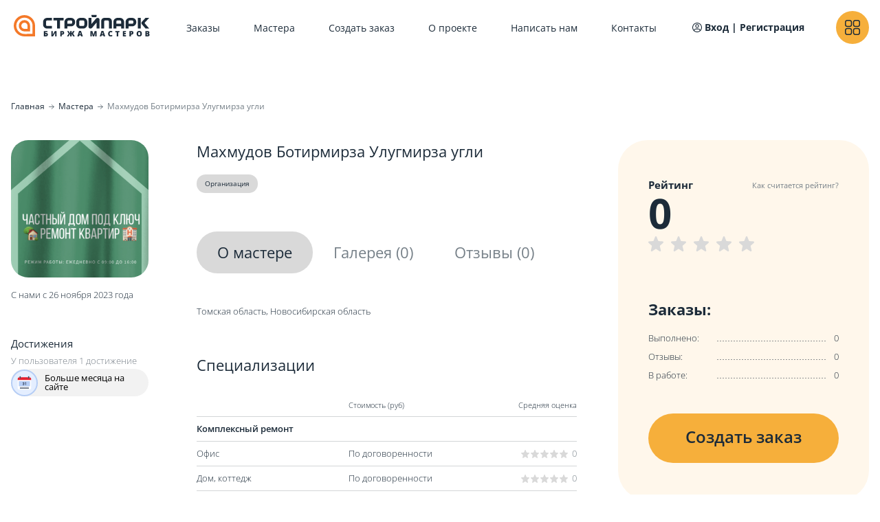

--- FILE ---
content_type: text/html; charset=UTF-8
request_url: https://master.stroyparkdiy.ru/masters/199
body_size: 14534
content:
<!DOCTYPE html>
<html lang="ru">
    <head>
        <meta charset="utf-8">
        <meta name="viewport" content="width=device-width, initial-scale=1">
        <meta name="yandex-verification" content="1437beeb589f713b" />
        <title>Ботирмирза Махмудов</title>

        <link rel="apple-touch-icon" sizes="180x180" href="/favicon/apple-touch-icon.png">
        <link rel="icon" type="image/png" sizes="32x32" href="/favicon/favicon-32x32.png">
        <link rel="icon" type="image/png" sizes="16x16" href="/favicon/favicon-16x16.png">
        <link rel="manifest" href="/favicon/site.webmanifest">
        <link rel="mask-icon" href="/favicon/safari-pinned-tab.svg" color="#5bbad5">
        <link rel="shortcut icon" href="/favicon/favicon.ico">
        <meta name="msapplication-TileColor" content="#2b5797">
        <meta name="msapplication-config" content="/favicon/browserconfig.xml">
        <meta name="theme-color" content="#ffffff">

        <meta name="csrf-token" content="KMF2ObfD0lXXgzdpVLLiOBS57mrIq8q12f4yL1zT" />

        <!-- Styles -->
        <link rel="preload" as="style" href="https://master.stroyparkdiy.ru/build/assets/karma-d99ed5db.css" /><link rel="stylesheet" href="https://master.stroyparkdiy.ru/build/assets/karma-d99ed5db.css" />
                    <!-- Yandex.Metrika counter --> <script type="text/javascript" > (function(m,e,t,r,i,k,a){m[i]=m[i]||function(){(m[i].a=m[i].a||[]).push(arguments)}; m[i].l=1*new Date(); for (var j = 0; j < document.scripts.length; j++) {if (document.scripts[j].src === r) { return; }} k=e.createElement(t),a=e.getElementsByTagName(t)[0],k.async=1,k.src=r,a.parentNode.insertBefore(k,a)}) (window, document, "script", "https://mc.yandex.ru/metrika/tag.js", "ym"); ym(94190007, "init", { clickmap:true, trackLinks:true, accurateTrackBounce:true, webvisor:true, trackHash:true }); </script> <noscript><div><img src="https://mc.yandex.ru/watch/94190007" style="position:absolute; left:-9999px;" alt="" /></div></noscript> <!-- /Yandex.Metrika counter -->

            <!-- Top.Mail.Ru counter -->
            <script type="text/javascript">
                var _tmr = window._tmr || (window._tmr = []);
                _tmr.push({id: "3373025", type: "pageView", start: (new Date()).getTime()});
                (function (d, w, id) {
                    if (d.getElementById(id)) return;
                    var ts = d.createElement("script"); ts.type = "text/javascript"; ts.async = true; ts.id = id;
                    ts.src = "https://top-fwz1.mail.ru/js/code.js";
                    var f = function () {var s = d.getElementsByTagName("script")[0]; s.parentNode.insertBefore(ts, s);};
                    if (w.opera == "[object Opera]") { d.addEventListener("DOMContentLoaded", f, false); } else { f(); }
                })(document, window, "tmr-code");
            </script>
            <noscript><div><img src="https://top-fwz1.mail.ru/counter?id=3373025;js=na" style="position:absolute;left:-9999px;" alt="Top.Mail.Ru" /></div></noscript>
            <!-- /Top.Mail.Ru counter -->
            </head>
    <body>
        <div id="app">
            <div class="c-mobile-sidebar">
                <a href="https://master.stroyparkdiy.ru">
                    <svg width="203" height="39" viewBox="0 0 203 39" fill="none" xmlns="http://www.w3.org/2000/svg">
                        <path d="M23.967 23.967H19.5C17.0243 23.967 15.033 21.9757 15.033 19.5C15.033 17.0243 17.0243 15.033 19.5 15.033C20.684 15.033 21.8142 15.5174 22.6753 16.3247C23.5365 17.1858 23.967 18.316 23.967 19.5V23.967ZM27.6806 27.6267V19.4462C27.6806 17.2934 26.8194 15.1944 25.3125 13.6875C23.7517 12.1267 21.7066 11.3194 19.5538 11.3194C15.033 11.3194 11.3733 14.9792 11.3733 19.5C11.3733 24.0208 15.033 27.6806 19.5538 27.6806L27.6806 27.6267ZM31.3403 31.3403V19.5C31.3403 16.3247 30.1024 13.3646 27.8958 11.158C25.6354 8.95139 22.6753 7.71354 19.5538 7.71354C13.0417 7.71354 7.71354 13.0417 7.71354 19.5538C7.71354 26.066 13.0417 31.3941 19.5538 31.3941L31.3403 31.3403ZM19.5 35C10.9427 35 4 28.0573 4 19.5C4 10.9427 10.9427 4 19.5 4C28.0573 4 35 10.9427 35 19.5V35H19.5Z" fill="#F47929"/>
                        <path d="M142.167 8.05512H135.722C133.222 8.05512 131.167 10.0551 131.167 12.6107V23.5551H135.444V13.3885C135.444 12.4996 136.167 11.7773 137.055 11.7773H140.778C141.667 11.7773 142.389 12.4996 142.389 13.3885V23.5551H146.667V12.5551C146.667 10.0551 144.667 8.05512 142.167 8.05512ZM184.444 23.5551H188.722V8.05512H184.444V23.5551ZM194.667 14.8329L201 7.99957H195.667L190.278 13.8329C189.444 14.7218 189.389 16.2773 190.222 17.1662L195.667 23.4996H201L194.667 16.1662C194.333 15.8329 194.333 15.2218 194.667 14.8329ZM176.333 8.05512H172.611C169.389 8.05512 166.722 10.6662 166.722 13.944V23.5551H171V20.3329H176.333C179.555 20.3329 182.167 17.7218 182.222 14.4996V13.944C182.167 10.6662 179.555 8.05512 176.333 8.05512ZM177.944 14.9996C177.944 15.8885 177.222 16.6107 176.333 16.6107H171V13.3885C171 12.4996 171.722 11.7773 172.611 11.7773H176.333C177.222 11.7773 177.944 12.4996 177.944 13.3885V14.9996ZM158.555 8.05512H154.833C151.611 8.05512 148.944 10.6662 148.944 13.944V23.5551H153.222V20.3329H160.167V23.5551H164.444V13.8885C164.444 10.6662 161.833 8.05512 158.555 8.05512ZM160.167 16.5551H153.222V13.3885C153.222 12.4996 153.944 11.7773 154.833 11.7773H158.555C159.444 11.7773 160.167 12.4996 160.167 13.3885V16.5551ZM87.3887 8.05512H83.6665C80.4443 8.05512 77.7776 10.6662 77.7776 13.944V17.6662V23.5551H82.0554V20.3329H87.3887C90.611 20.3329 93.2221 17.7218 93.2776 14.4996V13.944C93.2776 10.6662 90.6665 8.05512 87.3887 8.05512ZM88.9998 14.9996C88.9998 15.8885 88.2776 16.6107 87.3887 16.6107H82.0554V13.3885C82.0554 12.4996 82.7776 11.7773 83.6665 11.7773H87.3887C88.2776 11.7773 88.9998 12.4996 88.9998 13.3885V14.9996ZM126.111 8.05512H126C125.055 8.05512 124.167 8.44401 123.555 9.16623L117.055 16.8885V8.05512H112.778V20.8885C112.778 22.3885 114 23.5551 115.444 23.5551H115.555C116.5 23.5551 117.389 23.1662 118 22.444L124.555 14.6662V23.4996H128.833V10.7218C128.778 9.22179 127.611 8.05512 126.111 8.05512ZM118.667 6.99957H122.944C123.833 6.99957 124.555 6.27734 124.555 5.38845V3.77734H117.111V5.38845C117.055 6.27734 117.778 6.99957 118.667 6.99957ZM105.055 8.05512H100.778C97.5554 8.05512 94.8887 10.6662 94.8887 13.944V17.6662C94.8887 20.8885 97.4998 23.5551 100.778 23.5551H105.055C108.278 23.5551 110.944 20.944 110.944 17.6662V13.944C110.944 10.6662 108.278 8.05512 105.055 8.05512ZM106.667 18.1662C106.667 19.0551 105.944 19.7773 105.055 19.7773H100.778C99.8887 19.7773 99.1665 19.0551 99.1665 18.1662V13.3885C99.1665 12.4996 99.8887 11.7773 100.778 11.7773H105.055C105.944 11.7773 106.667 12.4996 106.667 13.3885V18.1662ZM50.9998 18.1662V13.3885C50.9998 12.4996 51.7221 11.7773 52.6109 11.7773H59.5554V8.05512H52.5554C49.3332 8.05512 46.6665 10.6662 46.6665 13.944V17.6662C46.6665 20.8885 49.2776 23.5551 52.5554 23.5551H59.4998V19.8329H52.5554C51.6665 19.7773 50.9998 19.0551 50.9998 18.1662ZM61.6665 11.7773H66.9443V23.4996H71.2221V11.7773H76.5554V8.05512H61.6665V11.7773Z" fill="#1C2B39"/>
                        <path d="M47.8486 35V27.1475H53.0156V28.8501H49.9702V29.9189H50.7383C51.4115 29.9189 51.9647 30.021 52.3979 30.2251C52.8348 30.4292 53.1589 30.7139 53.3701 31.0791C53.5814 31.4408 53.687 31.8597 53.687 32.3359C53.687 33.1631 53.4077 33.8148 52.8491 34.291C52.2905 34.7637 51.5135 35 50.5181 35H47.8486ZM49.9702 33.3188H50.5557C50.903 33.3188 51.1572 33.2437 51.3184 33.0933C51.4831 32.9393 51.5654 32.7209 51.5654 32.438C51.5654 32.2554 51.5225 32.1032 51.4365 31.9814C51.3542 31.8561 51.2396 31.7612 51.0928 31.6968C50.946 31.6323 50.7812 31.6001 50.5986 31.6001H49.9702V33.3188ZM58.6707 27.1475H60.6473V30.7407C60.6473 30.9019 60.6455 31.0719 60.6419 31.251C60.6383 31.4264 60.6329 31.6001 60.6258 31.772C60.6186 31.9438 60.6097 32.1068 60.5989 32.2607C60.5882 32.4147 60.5757 32.5508 60.5613 32.6689H60.6043L63.8377 27.1475H66.2708V35H64.2889V31.6001C64.2889 31.4533 64.2907 31.2868 64.2942 31.1006C64.3014 30.9144 64.3086 30.7228 64.3157 30.5259C64.3265 30.3289 64.3372 30.1392 64.3479 29.9565C64.3623 29.7739 64.3766 29.6146 64.3909 29.4785H64.3426L61.1092 35H58.6707V27.1475ZM74.3912 27.1475C75.3867 27.1475 76.1314 27.3641 76.6256 27.7974C77.1233 28.2306 77.3722 28.8465 77.3722 29.645C77.3722 30.0031 77.3202 30.3468 77.2164 30.6763C77.1161 31.0057 76.9496 31.2993 76.7169 31.5571C76.4877 31.8149 76.1816 32.019 75.7984 32.1694C75.4189 32.3198 74.9498 32.395 74.3912 32.395H73.795V35H71.6734V27.1475H74.3912ZM74.3429 28.8608H73.795V30.6655H74.214C74.3966 30.6655 74.5667 30.6351 74.7242 30.5742C74.8818 30.5098 75.0071 30.4077 75.1002 30.2681C75.1969 30.1248 75.2452 29.9351 75.2452 29.6987C75.2452 29.4517 75.1718 29.2511 75.025 29.0972C74.8782 28.9396 74.6508 28.8608 74.3429 28.8608ZM83.9188 30.8965L81.6308 27.1475H83.9188L86.0941 30.9502V27.1475H88.1405V30.9502L90.3319 27.1475H92.62L90.3104 30.8965L92.8026 35H90.4608L88.1405 31.02V35H86.0941V31.02L83.7738 35H81.432L83.9188 30.8965ZM102.132 35L101.745 33.5283H99.1936L98.7961 35H96.465L99.0271 27.1152H101.858L104.452 35H102.132ZM101.304 31.7881L100.966 30.499C100.93 30.3594 100.878 30.1606 100.81 29.9028C100.742 29.6414 100.674 29.3729 100.606 29.0972C100.542 28.8179 100.492 28.5887 100.456 28.4097C100.424 28.5887 100.377 28.8107 100.316 29.0757C100.259 29.3371 100.198 29.5967 100.133 29.8545C100.073 30.1123 100.019 30.3271 99.9724 30.499L99.634 31.7881H101.304ZM118.985 35L117.379 29.3442H117.33C117.345 29.491 117.359 29.6898 117.373 29.9404C117.391 30.1911 117.407 30.4614 117.422 30.7515C117.436 31.0415 117.443 31.3208 117.443 31.5894V35H115.563V27.1475H118.388L120.027 32.7227H120.07L121.676 27.1475H124.506V35H122.556V31.5571C122.556 31.3101 122.56 31.0451 122.567 30.7622C122.578 30.4757 122.589 30.2072 122.599 29.9565C122.614 29.7023 122.626 29.5018 122.637 29.355H122.589L121.004 35H118.985ZM134.716 35L134.329 33.5283H131.778L131.38 35H129.049L131.611 27.1152H134.442L137.036 35H134.716ZM133.889 31.7881L133.55 30.499C133.515 30.3594 133.463 30.1606 133.395 29.9028C133.327 29.6414 133.259 29.3729 133.191 29.0972C133.126 28.8179 133.076 28.5887 133.04 28.4097C133.008 28.5887 132.961 28.8107 132.9 29.0757C132.843 29.3371 132.782 29.5967 132.718 29.8545C132.657 30.1123 132.603 30.3271 132.557 30.499L132.218 31.7881H133.889ZM145.087 28.7749C144.836 28.7749 144.612 28.8286 144.415 28.936C144.218 29.0399 144.05 29.1921 143.911 29.3926C143.771 29.5931 143.663 29.8384 143.588 30.1284C143.517 30.4149 143.481 30.7407 143.481 31.106C143.481 31.6001 143.544 32.0155 143.669 32.3521C143.794 32.6886 143.984 32.9429 144.238 33.1147C144.496 33.2866 144.818 33.3726 145.205 33.3726C145.556 33.3726 145.892 33.3242 146.215 33.2275C146.541 33.1309 146.868 33.0145 147.198 32.8784V34.6724C146.85 34.8263 146.494 34.9373 146.129 35.0054C145.767 35.0734 145.382 35.1074 144.974 35.1074C144.122 35.1074 143.424 34.9391 142.879 34.6025C142.339 34.2624 141.939 33.7915 141.682 33.1899C141.427 32.5884 141.3 31.8901 141.3 31.0952C141.3 30.5008 141.383 29.9565 141.547 29.4624C141.716 28.9683 141.961 28.5404 142.283 28.1787C142.605 27.8135 143.003 27.5324 143.475 27.3354C143.952 27.1349 144.496 27.0347 145.108 27.0347C145.488 27.0347 145.887 27.0794 146.306 27.1689C146.729 27.2549 147.14 27.3945 147.541 27.5879L146.892 29.2583C146.605 29.1222 146.315 29.0076 146.021 28.9146C145.728 28.8215 145.416 28.7749 145.087 28.7749ZM155.898 35H153.777V28.8823H151.859V27.1475H157.81V28.8823H155.898V35ZM167.295 35H162.633V27.1475H167.295V28.8501H164.754V30.0854H167.107V31.7881H164.754V33.2705H167.295V35ZM175.088 27.1475C176.083 27.1475 176.828 27.3641 177.322 27.7974C177.82 28.2306 178.069 28.8465 178.069 29.645C178.069 30.0031 178.017 30.3468 177.913 30.6763C177.813 31.0057 177.646 31.2993 177.413 31.5571C177.184 31.8149 176.878 32.019 176.495 32.1694C176.115 32.3198 175.646 32.395 175.088 32.395H174.492V35H172.37V27.1475H175.088ZM175.039 28.8608H174.492V30.6655H174.91C175.093 30.6655 175.263 30.6351 175.421 30.5742C175.578 30.5098 175.704 30.4077 175.797 30.2681C175.893 30.1248 175.942 29.9351 175.942 29.6987C175.942 29.4517 175.868 29.2511 175.721 29.0972C175.575 28.9396 175.347 28.8608 175.039 28.8608ZM190.368 31.063C190.368 31.6681 190.294 32.2196 190.148 32.7173C190.004 33.2114 189.779 33.6375 189.471 33.9956C189.163 34.3537 188.767 34.6294 188.284 34.8228C187.8 35.0125 187.222 35.1074 186.549 35.1074C185.89 35.1074 185.319 35.0125 184.836 34.8228C184.356 34.6294 183.96 34.3555 183.649 34.001C183.337 33.6429 183.106 33.215 182.956 32.7173C182.805 32.2196 182.73 31.6646 182.73 31.0522C182.73 30.2358 182.864 29.5269 183.133 28.9253C183.405 28.3201 183.824 27.8529 184.39 27.5234C184.955 27.1904 185.679 27.0239 186.56 27.0239C187.455 27.0239 188.182 27.1904 188.74 27.5234C189.303 27.8564 189.714 28.3255 189.976 28.9307C190.237 29.5358 190.368 30.2466 190.368 31.063ZM184.964 31.063C184.964 31.5356 185.018 31.9421 185.126 32.2822C185.233 32.6224 185.403 32.8838 185.636 33.0664C185.869 33.249 186.173 33.3403 186.549 33.3403C186.939 33.3403 187.249 33.249 187.478 33.0664C187.711 32.8838 187.877 32.6224 187.978 32.2822C188.081 31.9421 188.133 31.5356 188.133 31.063C188.133 30.354 188.015 29.7936 187.779 29.3818C187.543 28.9701 187.136 28.7642 186.56 28.7642C186.177 28.7642 185.867 28.8573 185.63 29.0435C185.398 29.2297 185.228 29.4946 185.12 29.8384C185.016 30.1821 184.964 30.5903 184.964 31.063ZM195.486 27.1475H198.225C199.36 27.1475 200.169 27.3158 200.653 27.6523C201.136 27.9889 201.378 28.4723 201.378 29.1025C201.378 29.4463 201.315 29.7381 201.19 29.978C201.068 30.2179 200.912 30.4077 200.723 30.5474C200.536 30.687 200.345 30.7819 200.148 30.832V30.8857C200.363 30.9395 200.576 31.029 200.787 31.1543C201.002 31.276 201.179 31.4604 201.319 31.7075C201.462 31.951 201.534 32.2822 201.534 32.7012C201.534 33.1774 201.412 33.5874 201.168 33.9312C200.928 34.2749 200.585 34.5399 200.137 34.7261C199.69 34.9087 199.158 35 198.542 35H195.486V27.1475ZM197.607 30.1606H198.246C198.597 30.1606 198.844 30.089 198.988 29.9458C199.131 29.799 199.203 29.6217 199.203 29.4141C199.203 29.1992 199.12 29.0363 198.955 28.9253C198.794 28.8107 198.544 28.7534 198.204 28.7534H197.607V30.1606ZM197.607 31.7129V33.3618H198.354C198.723 33.3618 198.981 33.283 199.127 33.1255C199.274 32.9644 199.348 32.7638 199.348 32.5239C199.348 32.3843 199.315 32.2536 199.251 32.1318C199.19 32.0065 199.084 31.9062 198.934 31.8311C198.784 31.7523 198.576 31.7129 198.311 31.7129H197.607Z" fill="#1C2B39"/>
                    </svg>
                </a>
                <button class="c-mobile-menu js-mobile-menu">
                    <div class="c-mobile-menu__line"></div>
                    <div class="c-mobile-menu__line"></div>
                    <div class="c-mobile-menu__line"></div>
                </button>
                <div class="c-mobile-sidebar__nav js-mobile-sidebar-nav">
                    <a href="https://master.stroyparkdiy.ru/jobs" class="c-mobile-sidebar__nav-link">Заказы</a>
                    <a href="https://master.stroyparkdiy.ru/masters" class="c-mobile-sidebar__nav-link">Мастера</a>
                    <a href="https://master.stroyparkdiy.ru/jobs/add" class="c-mobile-sidebar__nav-link">Создать заказ</a>
                    <a href="https://master.stroyparkdiy.ru/about" class="c-mobile-sidebar__nav-link">О проекте</a>
                    <a href="https://master.stroyparkdiy.ru/help" class="c-mobile-sidebar__nav-link">Написать нам</a>
                    <a href="https://master.stroyparkdiy.ru/contacts" class="c-mobile-sidebar__nav-link">Контакты</a>

                    
                                                                        <a href="https://master.stroyparkdiy.ru/login" class="c-mobile-sidebar__nav-auth-login">
                                <svg width="14" height="14" viewBox="0 0 14 14" fill="none" xmlns="http://www.w3.org/2000/svg">
                                    <path fill-rule="evenodd" clip-rule="evenodd" d="M7 1.07692C3.72878 1.07692 1.07692 3.72878 1.07692 7C1.07692 8.39124 1.55658 9.67045 2.35955 10.6813C2.81621 9.47389 3.98302 8.61539 5.35035 8.61539H8.64965C10.017 8.61539 11.1838 9.47389 11.6405 10.6813C12.4434 9.67045 12.9231 8.39124 12.9231 7C12.9231 3.72878 10.2712 1.07692 7 1.07692ZM10.7566 11.5796C10.6409 10.5183 9.74176 9.69231 8.64965 9.69231H5.35035C4.25824 9.69231 3.35905 10.5183 3.24336 11.5796C4.26561 12.4191 5.57395 12.9231 7 12.9231C8.42605 12.9231 9.73439 12.4191 10.7566 11.5796ZM0 7C0 3.13401 3.13401 0 7 0C10.866 0 14 3.13401 14 7C14 10.866 10.866 14 7 14C3.13401 14 0 10.866 0 7ZM7 3.23077C6.10785 3.23077 5.38462 3.954 5.38462 4.84615C5.38462 5.73831 6.10785 6.46154 7 6.46154C7.89215 6.46154 8.61539 5.73831 8.61539 4.84615C8.61539 3.954 7.89215 3.23077 7 3.23077ZM4.30769 4.84615C4.30769 3.35923 5.51308 2.15385 7 2.15385C8.48692 2.15385 9.69231 3.35923 9.69231 4.84615C9.69231 6.33307 8.48692 7.53846 7 7.53846C5.51308 7.53846 4.30769 6.33307 4.30769 4.84615Z" fill="#1C2B39" class="is-fill-hover"/>
                                </svg>
                                Вход
                            </a>
                                                            <a href="https://master.stroyparkdiy.ru/register" class="c-mobile-sidebar__nav-auth-link">Регистрация</a>
                                                                                        </div>
                <div class="c-mobile-sidebar__bottom">
                    <a href="https://stroyparkdiy.ru/services" target="_blank" title="Сервисы Стройпарка" class="c-mobile-category-link">
                        <div class="c-mobile-category-link__icon">
                            <svg width="22" height="22" viewBox="0 0 22 22" fill="none" xmlns="http://www.w3.org/2000/svg">
                                <path fill-rule="evenodd" clip-rule="evenodd" d="M7.07143 1.57143H3.14286C2.27498 1.57143 1.57143 2.27498 1.57143 3.14286V7.07143C1.57143 7.9393 2.27498 8.64286 3.14286 8.64286H7.07143C7.9393 8.64286 8.64286 7.9393 8.64286 7.07143V3.14286C8.64286 2.27498 7.9393 1.57143 7.07143 1.57143ZM3.14286 0C1.40711 0 0 1.4071 0 3.14286V7.07143C0 8.80718 1.4071 10.2143 3.14286 10.2143H7.07143C8.80718 10.2143 10.2143 8.80718 10.2143 7.07143V3.14286C10.2143 1.40711 8.80718 0 7.07143 0H3.14286Z" fill="#1C2B39"/>
                                <path fill-rule="evenodd" clip-rule="evenodd" d="M7.07143 13.3571H3.14286C2.27498 13.3571 1.57143 14.0607 1.57143 14.9286V18.8571C1.57143 19.725 2.27498 20.4286 3.14286 20.4286H7.07143C7.9393 20.4286 8.64286 19.725 8.64286 18.8571V14.9286C8.64286 14.0607 7.9393 13.3571 7.07143 13.3571ZM3.14286 11.7857C1.40711 11.7857 0 13.1928 0 14.9286V18.8571C0 20.5929 1.4071 22 3.14286 22H7.07143C8.80718 22 10.2143 20.5929 10.2143 18.8571V14.9286C10.2143 13.1928 8.80718 11.7857 7.07143 11.7857H3.14286Z" fill="#1C2B39"/>
                                <path fill-rule="evenodd" clip-rule="evenodd" d="M18.8571 1.57143H14.9286C14.0607 1.57143 13.3571 2.27498 13.3571 3.14286V7.07143C13.3571 7.9393 14.0607 8.64286 14.9286 8.64286H18.8571C19.725 8.64286 20.4286 7.9393 20.4286 7.07143V3.14286C20.4286 2.27498 19.725 1.57143 18.8571 1.57143ZM14.9286 0C13.1928 0 11.7857 1.4071 11.7857 3.14286V7.07143C11.7857 8.80718 13.1928 10.2143 14.9286 10.2143H18.8571C20.5929 10.2143 22 8.80718 22 7.07143V3.14286C22 1.40711 20.5929 0 18.8571 0H14.9286Z" fill="#1C2B39"/>
                                <path fill-rule="evenodd" clip-rule="evenodd" d="M18.8571 13.3571H14.9286C14.0607 13.3571 13.3571 14.0607 13.3571 14.9286V18.8571C13.3571 19.725 14.0607 20.4286 14.9286 20.4286H18.8571C19.725 20.4286 20.4286 19.725 20.4286 18.8571V14.9286C20.4286 14.0607 19.725 13.3571 18.8571 13.3571ZM14.9286 11.7857C13.1928 11.7857 11.7857 13.1928 11.7857 14.9286V18.8571C11.7857 20.5929 13.1928 22 14.9286 22H18.8571C20.5929 22 22 20.5929 22 18.8571V14.9286C22 13.1928 20.5929 11.7857 18.8571 11.7857H14.9286Z" fill="#1C2B39"/>
                            </svg>
                        </div>
                        Сервисы Стройпаркаа
                    </a>
                </div>
            </div>

            <header class="js-header">
                <div class="c-container">
                    <div class="c-header">
                        <div class="c-header__logo">
                            <a href="https://master.stroyparkdiy.ru">
                                <svg width="203" height="39" viewBox="0 0 203 39" fill="none" xmlns="http://www.w3.org/2000/svg">
                                    <path d="M23.967 23.967H19.5C17.0243 23.967 15.033 21.9757 15.033 19.5C15.033 17.0243 17.0243 15.033 19.5 15.033C20.684 15.033 21.8142 15.5174 22.6753 16.3247C23.5365 17.1858 23.967 18.316 23.967 19.5V23.967ZM27.6806 27.6267V19.4462C27.6806 17.2934 26.8194 15.1944 25.3125 13.6875C23.7517 12.1267 21.7066 11.3194 19.5538 11.3194C15.033 11.3194 11.3733 14.9792 11.3733 19.5C11.3733 24.0208 15.033 27.6806 19.5538 27.6806L27.6806 27.6267ZM31.3403 31.3403V19.5C31.3403 16.3247 30.1024 13.3646 27.8958 11.158C25.6354 8.95139 22.6753 7.71354 19.5538 7.71354C13.0417 7.71354 7.71354 13.0417 7.71354 19.5538C7.71354 26.066 13.0417 31.3941 19.5538 31.3941L31.3403 31.3403ZM19.5 35C10.9427 35 4 28.0573 4 19.5C4 10.9427 10.9427 4 19.5 4C28.0573 4 35 10.9427 35 19.5V35H19.5Z" fill="#F47929"/>
                                    <path d="M142.167 8.05512H135.722C133.222 8.05512 131.167 10.0551 131.167 12.6107V23.5551H135.444V13.3885C135.444 12.4996 136.167 11.7773 137.055 11.7773H140.778C141.667 11.7773 142.389 12.4996 142.389 13.3885V23.5551H146.667V12.5551C146.667 10.0551 144.667 8.05512 142.167 8.05512ZM184.444 23.5551H188.722V8.05512H184.444V23.5551ZM194.667 14.8329L201 7.99957H195.667L190.278 13.8329C189.444 14.7218 189.389 16.2773 190.222 17.1662L195.667 23.4996H201L194.667 16.1662C194.333 15.8329 194.333 15.2218 194.667 14.8329ZM176.333 8.05512H172.611C169.389 8.05512 166.722 10.6662 166.722 13.944V23.5551H171V20.3329H176.333C179.555 20.3329 182.167 17.7218 182.222 14.4996V13.944C182.167 10.6662 179.555 8.05512 176.333 8.05512ZM177.944 14.9996C177.944 15.8885 177.222 16.6107 176.333 16.6107H171V13.3885C171 12.4996 171.722 11.7773 172.611 11.7773H176.333C177.222 11.7773 177.944 12.4996 177.944 13.3885V14.9996ZM158.555 8.05512H154.833C151.611 8.05512 148.944 10.6662 148.944 13.944V23.5551H153.222V20.3329H160.167V23.5551H164.444V13.8885C164.444 10.6662 161.833 8.05512 158.555 8.05512ZM160.167 16.5551H153.222V13.3885C153.222 12.4996 153.944 11.7773 154.833 11.7773H158.555C159.444 11.7773 160.167 12.4996 160.167 13.3885V16.5551ZM87.3887 8.05512H83.6665C80.4443 8.05512 77.7776 10.6662 77.7776 13.944V17.6662V23.5551H82.0554V20.3329H87.3887C90.611 20.3329 93.2221 17.7218 93.2776 14.4996V13.944C93.2776 10.6662 90.6665 8.05512 87.3887 8.05512ZM88.9998 14.9996C88.9998 15.8885 88.2776 16.6107 87.3887 16.6107H82.0554V13.3885C82.0554 12.4996 82.7776 11.7773 83.6665 11.7773H87.3887C88.2776 11.7773 88.9998 12.4996 88.9998 13.3885V14.9996ZM126.111 8.05512H126C125.055 8.05512 124.167 8.44401 123.555 9.16623L117.055 16.8885V8.05512H112.778V20.8885C112.778 22.3885 114 23.5551 115.444 23.5551H115.555C116.5 23.5551 117.389 23.1662 118 22.444L124.555 14.6662V23.4996H128.833V10.7218C128.778 9.22179 127.611 8.05512 126.111 8.05512ZM118.667 6.99957H122.944C123.833 6.99957 124.555 6.27734 124.555 5.38845V3.77734H117.111V5.38845C117.055 6.27734 117.778 6.99957 118.667 6.99957ZM105.055 8.05512H100.778C97.5554 8.05512 94.8887 10.6662 94.8887 13.944V17.6662C94.8887 20.8885 97.4998 23.5551 100.778 23.5551H105.055C108.278 23.5551 110.944 20.944 110.944 17.6662V13.944C110.944 10.6662 108.278 8.05512 105.055 8.05512ZM106.667 18.1662C106.667 19.0551 105.944 19.7773 105.055 19.7773H100.778C99.8887 19.7773 99.1665 19.0551 99.1665 18.1662V13.3885C99.1665 12.4996 99.8887 11.7773 100.778 11.7773H105.055C105.944 11.7773 106.667 12.4996 106.667 13.3885V18.1662ZM50.9998 18.1662V13.3885C50.9998 12.4996 51.7221 11.7773 52.6109 11.7773H59.5554V8.05512H52.5554C49.3332 8.05512 46.6665 10.6662 46.6665 13.944V17.6662C46.6665 20.8885 49.2776 23.5551 52.5554 23.5551H59.4998V19.8329H52.5554C51.6665 19.7773 50.9998 19.0551 50.9998 18.1662ZM61.6665 11.7773H66.9443V23.4996H71.2221V11.7773H76.5554V8.05512H61.6665V11.7773Z" fill="#1C2B39"/>
                                    <path d="M47.8486 35V27.1475H53.0156V28.8501H49.9702V29.9189H50.7383C51.4115 29.9189 51.9647 30.021 52.3979 30.2251C52.8348 30.4292 53.1589 30.7139 53.3701 31.0791C53.5814 31.4408 53.687 31.8597 53.687 32.3359C53.687 33.1631 53.4077 33.8148 52.8491 34.291C52.2905 34.7637 51.5135 35 50.5181 35H47.8486ZM49.9702 33.3188H50.5557C50.903 33.3188 51.1572 33.2437 51.3184 33.0933C51.4831 32.9393 51.5654 32.7209 51.5654 32.438C51.5654 32.2554 51.5225 32.1032 51.4365 31.9814C51.3542 31.8561 51.2396 31.7612 51.0928 31.6968C50.946 31.6323 50.7812 31.6001 50.5986 31.6001H49.9702V33.3188ZM58.6707 27.1475H60.6473V30.7407C60.6473 30.9019 60.6455 31.0719 60.6419 31.251C60.6383 31.4264 60.6329 31.6001 60.6258 31.772C60.6186 31.9438 60.6097 32.1068 60.5989 32.2607C60.5882 32.4147 60.5757 32.5508 60.5613 32.6689H60.6043L63.8377 27.1475H66.2708V35H64.2889V31.6001C64.2889 31.4533 64.2907 31.2868 64.2942 31.1006C64.3014 30.9144 64.3086 30.7228 64.3157 30.5259C64.3265 30.3289 64.3372 30.1392 64.3479 29.9565C64.3623 29.7739 64.3766 29.6146 64.3909 29.4785H64.3426L61.1092 35H58.6707V27.1475ZM74.3912 27.1475C75.3867 27.1475 76.1314 27.3641 76.6256 27.7974C77.1233 28.2306 77.3722 28.8465 77.3722 29.645C77.3722 30.0031 77.3202 30.3468 77.2164 30.6763C77.1161 31.0057 76.9496 31.2993 76.7169 31.5571C76.4877 31.8149 76.1816 32.019 75.7984 32.1694C75.4189 32.3198 74.9498 32.395 74.3912 32.395H73.795V35H71.6734V27.1475H74.3912ZM74.3429 28.8608H73.795V30.6655H74.214C74.3966 30.6655 74.5667 30.6351 74.7242 30.5742C74.8818 30.5098 75.0071 30.4077 75.1002 30.2681C75.1969 30.1248 75.2452 29.9351 75.2452 29.6987C75.2452 29.4517 75.1718 29.2511 75.025 29.0972C74.8782 28.9396 74.6508 28.8608 74.3429 28.8608ZM83.9188 30.8965L81.6308 27.1475H83.9188L86.0941 30.9502V27.1475H88.1405V30.9502L90.3319 27.1475H92.62L90.3104 30.8965L92.8026 35H90.4608L88.1405 31.02V35H86.0941V31.02L83.7738 35H81.432L83.9188 30.8965ZM102.132 35L101.745 33.5283H99.1936L98.7961 35H96.465L99.0271 27.1152H101.858L104.452 35H102.132ZM101.304 31.7881L100.966 30.499C100.93 30.3594 100.878 30.1606 100.81 29.9028C100.742 29.6414 100.674 29.3729 100.606 29.0972C100.542 28.8179 100.492 28.5887 100.456 28.4097C100.424 28.5887 100.377 28.8107 100.316 29.0757C100.259 29.3371 100.198 29.5967 100.133 29.8545C100.073 30.1123 100.019 30.3271 99.9724 30.499L99.634 31.7881H101.304ZM118.985 35L117.379 29.3442H117.33C117.345 29.491 117.359 29.6898 117.373 29.9404C117.391 30.1911 117.407 30.4614 117.422 30.7515C117.436 31.0415 117.443 31.3208 117.443 31.5894V35H115.563V27.1475H118.388L120.027 32.7227H120.07L121.676 27.1475H124.506V35H122.556V31.5571C122.556 31.3101 122.56 31.0451 122.567 30.7622C122.578 30.4757 122.589 30.2072 122.599 29.9565C122.614 29.7023 122.626 29.5018 122.637 29.355H122.589L121.004 35H118.985ZM134.716 35L134.329 33.5283H131.778L131.38 35H129.049L131.611 27.1152H134.442L137.036 35H134.716ZM133.889 31.7881L133.55 30.499C133.515 30.3594 133.463 30.1606 133.395 29.9028C133.327 29.6414 133.259 29.3729 133.191 29.0972C133.126 28.8179 133.076 28.5887 133.04 28.4097C133.008 28.5887 132.961 28.8107 132.9 29.0757C132.843 29.3371 132.782 29.5967 132.718 29.8545C132.657 30.1123 132.603 30.3271 132.557 30.499L132.218 31.7881H133.889ZM145.087 28.7749C144.836 28.7749 144.612 28.8286 144.415 28.936C144.218 29.0399 144.05 29.1921 143.911 29.3926C143.771 29.5931 143.663 29.8384 143.588 30.1284C143.517 30.4149 143.481 30.7407 143.481 31.106C143.481 31.6001 143.544 32.0155 143.669 32.3521C143.794 32.6886 143.984 32.9429 144.238 33.1147C144.496 33.2866 144.818 33.3726 145.205 33.3726C145.556 33.3726 145.892 33.3242 146.215 33.2275C146.541 33.1309 146.868 33.0145 147.198 32.8784V34.6724C146.85 34.8263 146.494 34.9373 146.129 35.0054C145.767 35.0734 145.382 35.1074 144.974 35.1074C144.122 35.1074 143.424 34.9391 142.879 34.6025C142.339 34.2624 141.939 33.7915 141.682 33.1899C141.427 32.5884 141.3 31.8901 141.3 31.0952C141.3 30.5008 141.383 29.9565 141.547 29.4624C141.716 28.9683 141.961 28.5404 142.283 28.1787C142.605 27.8135 143.003 27.5324 143.475 27.3354C143.952 27.1349 144.496 27.0347 145.108 27.0347C145.488 27.0347 145.887 27.0794 146.306 27.1689C146.729 27.2549 147.14 27.3945 147.541 27.5879L146.892 29.2583C146.605 29.1222 146.315 29.0076 146.021 28.9146C145.728 28.8215 145.416 28.7749 145.087 28.7749ZM155.898 35H153.777V28.8823H151.859V27.1475H157.81V28.8823H155.898V35ZM167.295 35H162.633V27.1475H167.295V28.8501H164.754V30.0854H167.107V31.7881H164.754V33.2705H167.295V35ZM175.088 27.1475C176.083 27.1475 176.828 27.3641 177.322 27.7974C177.82 28.2306 178.069 28.8465 178.069 29.645C178.069 30.0031 178.017 30.3468 177.913 30.6763C177.813 31.0057 177.646 31.2993 177.413 31.5571C177.184 31.8149 176.878 32.019 176.495 32.1694C176.115 32.3198 175.646 32.395 175.088 32.395H174.492V35H172.37V27.1475H175.088ZM175.039 28.8608H174.492V30.6655H174.91C175.093 30.6655 175.263 30.6351 175.421 30.5742C175.578 30.5098 175.704 30.4077 175.797 30.2681C175.893 30.1248 175.942 29.9351 175.942 29.6987C175.942 29.4517 175.868 29.2511 175.721 29.0972C175.575 28.9396 175.347 28.8608 175.039 28.8608ZM190.368 31.063C190.368 31.6681 190.294 32.2196 190.148 32.7173C190.004 33.2114 189.779 33.6375 189.471 33.9956C189.163 34.3537 188.767 34.6294 188.284 34.8228C187.8 35.0125 187.222 35.1074 186.549 35.1074C185.89 35.1074 185.319 35.0125 184.836 34.8228C184.356 34.6294 183.96 34.3555 183.649 34.001C183.337 33.6429 183.106 33.215 182.956 32.7173C182.805 32.2196 182.73 31.6646 182.73 31.0522C182.73 30.2358 182.864 29.5269 183.133 28.9253C183.405 28.3201 183.824 27.8529 184.39 27.5234C184.955 27.1904 185.679 27.0239 186.56 27.0239C187.455 27.0239 188.182 27.1904 188.74 27.5234C189.303 27.8564 189.714 28.3255 189.976 28.9307C190.237 29.5358 190.368 30.2466 190.368 31.063ZM184.964 31.063C184.964 31.5356 185.018 31.9421 185.126 32.2822C185.233 32.6224 185.403 32.8838 185.636 33.0664C185.869 33.249 186.173 33.3403 186.549 33.3403C186.939 33.3403 187.249 33.249 187.478 33.0664C187.711 32.8838 187.877 32.6224 187.978 32.2822C188.081 31.9421 188.133 31.5356 188.133 31.063C188.133 30.354 188.015 29.7936 187.779 29.3818C187.543 28.9701 187.136 28.7642 186.56 28.7642C186.177 28.7642 185.867 28.8573 185.63 29.0435C185.398 29.2297 185.228 29.4946 185.12 29.8384C185.016 30.1821 184.964 30.5903 184.964 31.063ZM195.486 27.1475H198.225C199.36 27.1475 200.169 27.3158 200.653 27.6523C201.136 27.9889 201.378 28.4723 201.378 29.1025C201.378 29.4463 201.315 29.7381 201.19 29.978C201.068 30.2179 200.912 30.4077 200.723 30.5474C200.536 30.687 200.345 30.7819 200.148 30.832V30.8857C200.363 30.9395 200.576 31.029 200.787 31.1543C201.002 31.276 201.179 31.4604 201.319 31.7075C201.462 31.951 201.534 32.2822 201.534 32.7012C201.534 33.1774 201.412 33.5874 201.168 33.9312C200.928 34.2749 200.585 34.5399 200.137 34.7261C199.69 34.9087 199.158 35 198.542 35H195.486V27.1475ZM197.607 30.1606H198.246C198.597 30.1606 198.844 30.089 198.988 29.9458C199.131 29.799 199.203 29.6217 199.203 29.4141C199.203 29.1992 199.12 29.0363 198.955 28.9253C198.794 28.8107 198.544 28.7534 198.204 28.7534H197.607V30.1606ZM197.607 31.7129V33.3618H198.354C198.723 33.3618 198.981 33.283 199.127 33.1255C199.274 32.9644 199.348 32.7638 199.348 32.5239C199.348 32.3843 199.315 32.2536 199.251 32.1318C199.19 32.0065 199.084 31.9062 198.934 31.8311C198.784 31.7523 198.576 31.7129 198.311 31.7129H197.607Z" fill="#1C2B39"/>
                                </svg>
                            </a>
                        </div>
                        <div class="c-header__nav">
                            <a href="https://master.stroyparkdiy.ru/jobs" class="c-header__nav-link ">Заказы</a>
<a href="https://master.stroyparkdiy.ru/masters" class="c-header__nav-link ">Мастера</a>
<a href="https://master.stroyparkdiy.ru/jobs/add" class="c-header__nav-link ">Создать заказ</a>
<a href="https://master.stroyparkdiy.ru/about" class="c-header__nav-link ">О проекте</a>
<a href="https://master.stroyparkdiy.ru/help" class="c-header__nav-link ">Написать нам</a>
<a href="https://master.stroyparkdiy.ru/contacts" class="c-header__nav-link ">Контакты</a>
                        </div>
                                                                                    <div class="c-header__auth">
                                    <a href="https://master.stroyparkdiy.ru/login" class="c-header__auth-link">
                                        <svg width="14" height="14" viewBox="0 0 14 14" fill="none" xmlns="http://www.w3.org/2000/svg">
                                            <path fill-rule="evenodd" clip-rule="evenodd" d="M7 1.07692C3.72878 1.07692 1.07692 3.72878 1.07692 7C1.07692 8.39124 1.55658 9.67045 2.35955 10.6813C2.81621 9.47389 3.98302 8.61539 5.35035 8.61539H8.64965C10.017 8.61539 11.1838 9.47389 11.6405 10.6813C12.4434 9.67045 12.9231 8.39124 12.9231 7C12.9231 3.72878 10.2712 1.07692 7 1.07692ZM10.7566 11.5796C10.6409 10.5183 9.74176 9.69231 8.64965 9.69231H5.35035C4.25824 9.69231 3.35905 10.5183 3.24336 11.5796C4.26561 12.4191 5.57395 12.9231 7 12.9231C8.42605 12.9231 9.73439 12.4191 10.7566 11.5796ZM0 7C0 3.13401 3.13401 0 7 0C10.866 0 14 3.13401 14 7C14 10.866 10.866 14 7 14C3.13401 14 0 10.866 0 7ZM7 3.23077C6.10785 3.23077 5.38462 3.954 5.38462 4.84615C5.38462 5.73831 6.10785 6.46154 7 6.46154C7.89215 6.46154 8.61539 5.73831 8.61539 4.84615C8.61539 3.954 7.89215 3.23077 7 3.23077ZM4.30769 4.84615C4.30769 3.35923 5.51308 2.15385 7 2.15385C8.48692 2.15385 9.69231 3.35923 9.69231 4.84615C9.69231 6.33307 8.48692 7.53846 7 7.53846C5.51308 7.53846 4.30769 6.33307 4.30769 4.84615Z" fill="#1C2B39" class="is-fill-hover"/>
                                        </svg>
                                        Вход
                                    </a>
                                                                            &nbsp;|&nbsp;
                                        <a href="https://master.stroyparkdiy.ru/register" class="c-header__auth-link">Регистрация</a>
                                                                    </div>
                                                                            <div class="c-header__category">
                            <a href="https://stroyparkdiy.ru/services" target="_blank" class="c-header__category-link c-tooltip" data-tooltip-position="bottom">
                                <svg width="22" height="22" viewBox="0 0 22 22" fill="none" xmlns="http://www.w3.org/2000/svg">
                                    <path fill-rule="evenodd" clip-rule="evenodd" d="M7.07143 1.57143H3.14286C2.27498 1.57143 1.57143 2.27498 1.57143 3.14286V7.07143C1.57143 7.9393 2.27498 8.64286 3.14286 8.64286H7.07143C7.9393 8.64286 8.64286 7.9393 8.64286 7.07143V3.14286C8.64286 2.27498 7.9393 1.57143 7.07143 1.57143ZM3.14286 0C1.40711 0 0 1.4071 0 3.14286V7.07143C0 8.80718 1.4071 10.2143 3.14286 10.2143H7.07143C8.80718 10.2143 10.2143 8.80718 10.2143 7.07143V3.14286C10.2143 1.40711 8.80718 0 7.07143 0H3.14286Z" fill="#1C2B39"/>
                                    <path fill-rule="evenodd" clip-rule="evenodd" d="M7.07143 13.3571H3.14286C2.27498 13.3571 1.57143 14.0607 1.57143 14.9286V18.8571C1.57143 19.725 2.27498 20.4286 3.14286 20.4286H7.07143C7.9393 20.4286 8.64286 19.725 8.64286 18.8571V14.9286C8.64286 14.0607 7.9393 13.3571 7.07143 13.3571ZM3.14286 11.7857C1.40711 11.7857 0 13.1928 0 14.9286V18.8571C0 20.5929 1.4071 22 3.14286 22H7.07143C8.80718 22 10.2143 20.5929 10.2143 18.8571V14.9286C10.2143 13.1928 8.80718 11.7857 7.07143 11.7857H3.14286Z" fill="#1C2B39"/>
                                    <path fill-rule="evenodd" clip-rule="evenodd" d="M18.8571 1.57143H14.9286C14.0607 1.57143 13.3571 2.27498 13.3571 3.14286V7.07143C13.3571 7.9393 14.0607 8.64286 14.9286 8.64286H18.8571C19.725 8.64286 20.4286 7.9393 20.4286 7.07143V3.14286C20.4286 2.27498 19.725 1.57143 18.8571 1.57143ZM14.9286 0C13.1928 0 11.7857 1.4071 11.7857 3.14286V7.07143C11.7857 8.80718 13.1928 10.2143 14.9286 10.2143H18.8571C20.5929 10.2143 22 8.80718 22 7.07143V3.14286C22 1.40711 20.5929 0 18.8571 0H14.9286Z" fill="#1C2B39"/>
                                    <path fill-rule="evenodd" clip-rule="evenodd" d="M18.8571 13.3571H14.9286C14.0607 13.3571 13.3571 14.0607 13.3571 14.9286V18.8571C13.3571 19.725 14.0607 20.4286 14.9286 20.4286H18.8571C19.725 20.4286 20.4286 19.725 20.4286 18.8571V14.9286C20.4286 14.0607 19.725 13.3571 18.8571 13.3571ZM14.9286 11.7857C13.1928 11.7857 11.7857 13.1928 11.7857 14.9286V18.8571C11.7857 20.5929 13.1928 22 14.9286 22H18.8571C20.5929 22 22 20.5929 22 18.8571V14.9286C22 13.1928 20.5929 11.7857 18.8571 11.7857H14.9286Z" fill="#1C2B39"/>
                                </svg>

                                <span class="c-tooltip__content">Сервисы Стройпарка</span>
                            </a>
                        </div>
                    </div>
                    <button class="c-mobile-menu js-mobile-menu">
                        <div class="c-mobile-menu__line"></div>
                        <div class="c-mobile-menu__line"></div>
                        <div class="c-mobile-menu__line"></div>
                    </button>
                </div>
            </header>

            <main>
                            <div class="c-container">
                
                
    <ul class="c-breadcrumbs">
        
                            <li class="c-breadcrumbs__item"><a href="https://master.stroyparkdiy.ru">Главная</a></li>
            
        
                            <li class="c-breadcrumbs__item"><a href="https://master.stroyparkdiy.ru/masters">Мастера</a></li>
            
        
                            <li class="c-breadcrumbs__item c-breadcrumbs__item-link">Махмудов Ботирмирза Улугмирза угли</li>
            
            </ul>


    <div class="c-master-detail">
        <div class="c-master-detail__media">
                            <img class="c-master-detail__media-photo" src="https://master.stroyparkdiy.ru/storage/As2YAy6xL7dGzGBHgB3K9ukHz6Tl81PF4sGbQIXG.png" alt="">
            
            <div class="c-master-detail__last-time">
                <p>С нами с 26 ноября 2023 года</p>
            </div>

            <div class="c-master-achievements">
        <div class="c-master-achievements__title">Достижения</div>
        <div class="c-master-achievements__list">
                            <div class="c-master-achievements__count">У пользователя&nbsp;1 достижение</div>
            
                            <div class="c-master-achievements__info">
                    <span class="c-icon c-icon--zakaz-month"></span>
                    <span class="c-master-achievements-text">Больше месяца на сайте</span>
                </div>
                    </div>
    </div>
        </div>
        <div class="c-master-detail__info">

            <div class="c-master-detail__info-name">
                Махмудов Ботирмирза Улугмирза угли
            </div>
            <div class="c-master-detail__info-additional">
                
                <div class="c-master-detail__info-type">
                    <span>Организация</span>
                </div>

                            </div>

            <div class="c-tab-nav c-master-detail-tabs" id="js-tab-nav">
                <button class="js-tab-link c-tab-link is-selected" data-tab-id="about">
                    О мастере
                </button>
                <button class="js-tab-link c-tab-link" data-tab-id="gallery">Галерея
                    (0)
                </button>
                <button class="js-tab-link c-tab-link" data-tab-id="feedbacks">Отзывы
                    (0)
                </button>
            </div>

            <div class="c-tab-content" id="js-tab-content">
                <div class="js-tab-content c-tab-block is-selected" id="js-feedbacks" data-tab-id="about">
                                            <div class="c-master-detail__info-description">
                            Томская область, Новосибирская область
                        </div>
                    
                    <div class="c-master-detail-categories">
                        <div class="c-master-detail-categories__title">Специализации</div>
                        <div class="c-categories-table">
            <div class="c-categories-table__head" data-cols="3">
            <div class="c-categories-table__head-col"></div>
            <div class="c-categories-table__head-col">Стоимость (руб)</div>
            <div class="c-categories-table__head-col is-text-right">Средняя оценка</div>
        </div>
                    <div class="c-categories-table__head-title">Комплексный ремонт</div>
                            <div class="c-categories-table__row c-categories-table__row--3"  data-cols="3">
                    <div class="c-categories-table__row-col c-categories-table__row-col--title"> Офис</div>
                                            <div class="c-categories-table__row-col c-categories-table__row-col--3">
                            По договоренности
                        </div>
                                        <div class="c-categories-table__row-col is-rate is-text-right">
                                                    <div class="c-categories-table__rate-stars">
                                <div class="c-categories-table__rate-stars-fill" style="width: 0;"></div>
                            </div>
                            <div class="c-categories-table__rate-count">0</div>
                                            </div>
                </div>
                            <div class="c-categories-table__row c-categories-table__row--5"  data-cols="3">
                    <div class="c-categories-table__row-col c-categories-table__row-col--title"> Дом, коттедж</div>
                                            <div class="c-categories-table__row-col c-categories-table__row-col--5">
                            По договоренности
                        </div>
                                        <div class="c-categories-table__row-col is-rate is-text-right">
                                                    <div class="c-categories-table__rate-stars">
                                <div class="c-categories-table__rate-stars-fill" style="width: 0;"></div>
                            </div>
                            <div class="c-categories-table__rate-count">0</div>
                                            </div>
                </div>
                            <div class="c-categories-table__row c-categories-table__row--6"  data-cols="3">
                    <div class="c-categories-table__row-col c-categories-table__row-col--title"> Ванная</div>
                                            <div class="c-categories-table__row-col c-categories-table__row-col--6">
                            По договоренности
                        </div>
                                        <div class="c-categories-table__row-col is-rate is-text-right">
                                                    <div class="c-categories-table__rate-stars">
                                <div class="c-categories-table__rate-stars-fill" style="width: 0;"></div>
                            </div>
                            <div class="c-categories-table__rate-count">0</div>
                                            </div>
                </div>
                            <div class="c-categories-table__row c-categories-table__row--7"  data-cols="3">
                    <div class="c-categories-table__row-col c-categories-table__row-col--title"> Комната</div>
                                            <div class="c-categories-table__row-col c-categories-table__row-col--7">
                            По договоренности
                        </div>
                                        <div class="c-categories-table__row-col is-rate is-text-right">
                                                    <div class="c-categories-table__rate-stars">
                                <div class="c-categories-table__rate-stars-fill" style="width: 0;"></div>
                            </div>
                            <div class="c-categories-table__rate-count">0</div>
                                            </div>
                </div>
                            <div class="c-categories-table__row c-categories-table__row--8"  data-cols="3">
                    <div class="c-categories-table__row-col c-categories-table__row-col--title"> Туалет</div>
                                            <div class="c-categories-table__row-col c-categories-table__row-col--8">
                            По договоренности
                        </div>
                                        <div class="c-categories-table__row-col is-rate is-text-right">
                                                    <div class="c-categories-table__rate-stars">
                                <div class="c-categories-table__rate-stars-fill" style="width: 0;"></div>
                            </div>
                            <div class="c-categories-table__rate-count">0</div>
                                            </div>
                </div>
                            <div class="c-categories-table__row c-categories-table__row--9"  data-cols="3">
                    <div class="c-categories-table__row-col c-categories-table__row-col--title"> Кухня</div>
                                            <div class="c-categories-table__row-col c-categories-table__row-col--9">
                            По договоренности
                        </div>
                                        <div class="c-categories-table__row-col is-rate is-text-right">
                                                    <div class="c-categories-table__rate-stars">
                                <div class="c-categories-table__rate-stars-fill" style="width: 0;"></div>
                            </div>
                            <div class="c-categories-table__rate-count">0</div>
                                            </div>
                </div>
                            <div class="c-categories-table__row c-categories-table__row--2"  data-cols="3">
                    <div class="c-categories-table__row-col c-categories-table__row-col--title"> Квартира</div>
                                            <div class="c-categories-table__row-col c-categories-table__row-col--2">
                            По договоренности
                        </div>
                                        <div class="c-categories-table__row-col is-rate is-text-right">
                                                    <div class="c-categories-table__rate-stars">
                                <div class="c-categories-table__rate-stars-fill" style="width: 0;"></div>
                            </div>
                            <div class="c-categories-table__rate-count">0</div>
                                            </div>
                </div>
                                <div class="c-categories-table__head-title">Строительство</div>
                            <div class="c-categories-table__row c-categories-table__row--20"  data-cols="3">
                    <div class="c-categories-table__row-col c-categories-table__row-col--title"> Дома и коттеджи</div>
                                            <div class="c-categories-table__row-col c-categories-table__row-col--20">
                            По договоренности
                        </div>
                                        <div class="c-categories-table__row-col is-rate is-text-right">
                                                    <div class="c-categories-table__rate-stars">
                                <div class="c-categories-table__rate-stars-fill" style="width: 0;"></div>
                            </div>
                            <div class="c-categories-table__rate-count">0</div>
                                            </div>
                </div>
                                <div class="c-categories-table__head-title">Отделка и интерьер</div>
                            <div class="c-categories-table__row c-categories-table__row--36"  data-cols="3">
                    <div class="c-categories-table__row-col c-categories-table__row-col--title"> Малярные и штукатурные работы, обои</div>
                                            <div class="c-categories-table__row-col c-categories-table__row-col--36">
                            По договоренности
                        </div>
                                        <div class="c-categories-table__row-col is-rate is-text-right">
                                                    <div class="c-categories-table__rate-stars">
                                <div class="c-categories-table__rate-stars-fill" style="width: 0;"></div>
                            </div>
                            <div class="c-categories-table__rate-count">0</div>
                                            </div>
                </div>
                            <div class="c-categories-table__row c-categories-table__row--37"  data-cols="3">
                    <div class="c-categories-table__row-col c-categories-table__row-col--title"> Плитка и мозаика</div>
                                            <div class="c-categories-table__row-col c-categories-table__row-col--37">
                            По договоренности
                        </div>
                                        <div class="c-categories-table__row-col is-rate is-text-right">
                                                    <div class="c-categories-table__rate-stars">
                                <div class="c-categories-table__rate-stars-fill" style="width: 0;"></div>
                            </div>
                            <div class="c-categories-table__rate-count">0</div>
                                            </div>
                </div>
                            <div class="c-categories-table__row c-categories-table__row--38"  data-cols="3">
                    <div class="c-categories-table__row-col c-categories-table__row-col--title"> Установка межкомнатных, входных дверей</div>
                                            <div class="c-categories-table__row-col c-categories-table__row-col--38">
                            По договоренности
                        </div>
                                        <div class="c-categories-table__row-col is-rate is-text-right">
                                                    <div class="c-categories-table__rate-stars">
                                <div class="c-categories-table__rate-stars-fill" style="width: 0;"></div>
                            </div>
                            <div class="c-categories-table__rate-count">0</div>
                                            </div>
                </div>
                            <div class="c-categories-table__row c-categories-table__row--39"  data-cols="3">
                    <div class="c-categories-table__row-col c-categories-table__row-col--title"> Ламинат, ковролин, линолеум</div>
                                            <div class="c-categories-table__row-col c-categories-table__row-col--39">
                            По договоренности
                        </div>
                                        <div class="c-categories-table__row-col is-rate is-text-right">
                                                    <div class="c-categories-table__rate-stars">
                                <div class="c-categories-table__rate-stars-fill" style="width: 0;"></div>
                            </div>
                            <div class="c-categories-table__rate-count">0</div>
                                            </div>
                </div>
                            <div class="c-categories-table__row c-categories-table__row--42"  data-cols="3">
                    <div class="c-categories-table__row-col c-categories-table__row-col--title"> Паркет</div>
                                            <div class="c-categories-table__row-col c-categories-table__row-col--42">
                            По договоренности
                        </div>
                                        <div class="c-categories-table__row-col is-rate is-text-right">
                                                    <div class="c-categories-table__rate-stars">
                                <div class="c-categories-table__rate-stars-fill" style="width: 0;"></div>
                            </div>
                            <div class="c-categories-table__rate-count">0</div>
                                            </div>
                </div>
                            <div class="c-categories-table__row c-categories-table__row--46"  data-cols="3">
                    <div class="c-categories-table__row-col c-categories-table__row-col--title"> Обшивка стен</div>
                                            <div class="c-categories-table__row-col c-categories-table__row-col--46">
                            По договоренности
                        </div>
                                        <div class="c-categories-table__row-col is-rate is-text-right">
                                                    <div class="c-categories-table__rate-stars">
                                <div class="c-categories-table__rate-stars-fill" style="width: 0;"></div>
                            </div>
                            <div class="c-categories-table__rate-count">0</div>
                                            </div>
                </div>
                            <div class="c-categories-table__row c-categories-table__row--47"  data-cols="3">
                    <div class="c-categories-table__row-col c-categories-table__row-col--title"> Чистовая отделка</div>
                                            <div class="c-categories-table__row-col c-categories-table__row-col--47">
                            По договоренности
                        </div>
                                        <div class="c-categories-table__row-col is-rate is-text-right">
                                                    <div class="c-categories-table__rate-stars">
                                <div class="c-categories-table__rate-stars-fill" style="width: 0;"></div>
                            </div>
                            <div class="c-categories-table__rate-count">0</div>
                                            </div>
                </div>
                            <div class="c-categories-table__row c-categories-table__row--48"  data-cols="3">
                    <div class="c-categories-table__row-col c-categories-table__row-col--title"> Черновая отделка</div>
                                            <div class="c-categories-table__row-col c-categories-table__row-col--48">
                            По договоренности
                        </div>
                                        <div class="c-categories-table__row-col is-rate is-text-right">
                                                    <div class="c-categories-table__rate-stars">
                                <div class="c-categories-table__rate-stars-fill" style="width: 0;"></div>
                            </div>
                            <div class="c-categories-table__rate-count">0</div>
                                            </div>
                </div>
                            <div class="c-categories-table__row c-categories-table__row--49"  data-cols="3">
                    <div class="c-categories-table__row-col c-categories-table__row-col--title"> Отделка квартир</div>
                                            <div class="c-categories-table__row-col c-categories-table__row-col--49">
                            По договоренности
                        </div>
                                        <div class="c-categories-table__row-col is-rate is-text-right">
                                                    <div class="c-categories-table__rate-stars">
                                <div class="c-categories-table__rate-stars-fill" style="width: 0;"></div>
                            </div>
                            <div class="c-categories-table__rate-count">0</div>
                                            </div>
                </div>
                            <div class="c-categories-table__row c-categories-table__row--50"  data-cols="3">
                    <div class="c-categories-table__row-col c-categories-table__row-col--title"> Отделка комнат</div>
                                            <div class="c-categories-table__row-col c-categories-table__row-col--50">
                            По договоренности
                        </div>
                                        <div class="c-categories-table__row-col is-rate is-text-right">
                                                    <div class="c-categories-table__rate-stars">
                                <div class="c-categories-table__rate-stars-fill" style="width: 0;"></div>
                            </div>
                            <div class="c-categories-table__rate-count">0</div>
                                            </div>
                </div>
                            <div class="c-categories-table__row c-categories-table__row--51"  data-cols="3">
                    <div class="c-categories-table__row-col c-categories-table__row-col--title"> Отделка ванных комнат</div>
                                            <div class="c-categories-table__row-col c-categories-table__row-col--51">
                            По договоренности
                        </div>
                                        <div class="c-categories-table__row-col is-rate is-text-right">
                                                    <div class="c-categories-table__rate-stars">
                                <div class="c-categories-table__rate-stars-fill" style="width: 0;"></div>
                            </div>
                            <div class="c-categories-table__rate-count">0</div>
                                            </div>
                </div>
                            <div class="c-categories-table__row c-categories-table__row--52"  data-cols="3">
                    <div class="c-categories-table__row-col c-categories-table__row-col--title"> Отделка стен</div>
                                            <div class="c-categories-table__row-col c-categories-table__row-col--52">
                            По договоренности
                        </div>
                                        <div class="c-categories-table__row-col is-rate is-text-right">
                                                    <div class="c-categories-table__rate-stars">
                                <div class="c-categories-table__rate-stars-fill" style="width: 0;"></div>
                            </div>
                            <div class="c-categories-table__rate-count">0</div>
                                            </div>
                </div>
                                <div class="c-categories-table__head-title">Инженерные работы</div>
                            <div class="c-categories-table__row c-categories-table__row--54"  data-cols="3">
                    <div class="c-categories-table__row-col c-categories-table__row-col--title"> Кабельные и электромонтажные работы</div>
                                            <div class="c-categories-table__row-col c-categories-table__row-col--54">
                            По договоренности
                        </div>
                                        <div class="c-categories-table__row-col is-rate is-text-right">
                                                    <div class="c-categories-table__rate-stars">
                                <div class="c-categories-table__rate-stars-fill" style="width: 0;"></div>
                            </div>
                            <div class="c-categories-table__rate-count">0</div>
                                            </div>
                </div>
                            <div class="c-categories-table__row c-categories-table__row--55"  data-cols="3">
                    <div class="c-categories-table__row-col c-categories-table__row-col--title"> Сантехнические работы</div>
                                            <div class="c-categories-table__row-col c-categories-table__row-col--55">
                            По договоренности
                        </div>
                                        <div class="c-categories-table__row-col is-rate is-text-right">
                                                    <div class="c-categories-table__rate-stars">
                                <div class="c-categories-table__rate-stars-fill" style="width: 0;"></div>
                            </div>
                            <div class="c-categories-table__rate-count">0</div>
                                            </div>
                </div>
                            <div class="c-categories-table__row c-categories-table__row--56"  data-cols="3">
                    <div class="c-categories-table__row-col c-categories-table__row-col--title"> Отопление, водоснабжение и канализация</div>
                                            <div class="c-categories-table__row-col c-categories-table__row-col--56">
                            По договоренности
                        </div>
                                        <div class="c-categories-table__row-col is-rate is-text-right">
                                                    <div class="c-categories-table__rate-stars">
                                <div class="c-categories-table__rate-stars-fill" style="width: 0;"></div>
                            </div>
                            <div class="c-categories-table__rate-count">0</div>
                                            </div>
                </div>
                            <div class="c-categories-table__row c-categories-table__row--60"  data-cols="3">
                    <div class="c-categories-table__row-col c-categories-table__row-col--title"> Газификация</div>
                                            <div class="c-categories-table__row-col c-categories-table__row-col--60">
                            По договоренности
                        </div>
                                        <div class="c-categories-table__row-col is-rate is-text-right">
                                                    <div class="c-categories-table__rate-stars">
                                <div class="c-categories-table__rate-stars-fill" style="width: 0;"></div>
                            </div>
                            <div class="c-categories-table__rate-count">0</div>
                                            </div>
                </div>
                                <div class="c-categories-table__head-title">Строительно – монтажные работы</div>
                            <div class="c-categories-table__row c-categories-table__row--67"  data-cols="3">
                    <div class="c-categories-table__row-col c-categories-table__row-col--title"> Монтаж потолков</div>
                                            <div class="c-categories-table__row-col c-categories-table__row-col--67">
                            По договоренности
                        </div>
                                        <div class="c-categories-table__row-col is-rate is-text-right">
                                                    <div class="c-categories-table__rate-stars">
                                <div class="c-categories-table__rate-stars-fill" style="width: 0;"></div>
                            </div>
                            <div class="c-categories-table__rate-count">0</div>
                                            </div>
                </div>
                            <div class="c-categories-table__row c-categories-table__row--69"  data-cols="3">
                    <div class="c-categories-table__row-col c-categories-table__row-col--title"> Сварочные работы</div>
                                            <div class="c-categories-table__row-col c-categories-table__row-col--69">
                            По договоренности
                        </div>
                                        <div class="c-categories-table__row-col is-rate is-text-right">
                                                    <div class="c-categories-table__rate-stars">
                                <div class="c-categories-table__rate-stars-fill" style="width: 0;"></div>
                            </div>
                            <div class="c-categories-table__rate-count">0</div>
                                            </div>
                </div>
                            <div class="c-categories-table__row c-categories-table__row--92"  data-cols="3">
                    <div class="c-categories-table__row-col c-categories-table__row-col--title"> Установка входных и межкомнатных дверей</div>
                                            <div class="c-categories-table__row-col c-categories-table__row-col--92">
                            По договоренности
                        </div>
                                        <div class="c-categories-table__row-col is-rate is-text-right">
                                                    <div class="c-categories-table__rate-stars">
                                <div class="c-categories-table__rate-stars-fill" style="width: 0;"></div>
                            </div>
                            <div class="c-categories-table__rate-count">0</div>
                                            </div>
                </div>
                                <div class="c-categories-table__head-title">Дизайн и проектирование</div>
                            <div class="c-categories-table__row c-categories-table__row--80"  data-cols="3">
                    <div class="c-categories-table__row-col c-categories-table__row-col--title"> Дизайн и визуализация</div>
                                            <div class="c-categories-table__row-col c-categories-table__row-col--80">
                            По договоренности
                        </div>
                                        <div class="c-categories-table__row-col is-rate is-text-right">
                                                    <div class="c-categories-table__rate-stars">
                                <div class="c-categories-table__rate-stars-fill" style="width: 0;"></div>
                            </div>
                            <div class="c-categories-table__rate-count">0</div>
                                            </div>
                </div>
                                <div class="c-categories-table__head-title">Мелкий ремонт и услуги</div>
                            <div class="c-categories-table__row c-categories-table__row--100"  data-cols="3">
                    <div class="c-categories-table__row-col c-categories-table__row-col--title"> Установка, врезка, замена замков</div>
                                            <div class="c-categories-table__row-col c-categories-table__row-col--100">
                            По договоренности
                        </div>
                                        <div class="c-categories-table__row-col is-rate is-text-right">
                                                    <div class="c-categories-table__rate-stars">
                                <div class="c-categories-table__rate-stars-fill" style="width: 0;"></div>
                            </div>
                            <div class="c-categories-table__rate-count">0</div>
                                            </div>
                </div>
                        </div>


                    </div>
                </div>
                <div class="js-tab-content c-tab-block " data-tab-id="feedbacks">
                    <div class="c-feedback">
            <div class="c-empty-results">
            У мастера нет отзывов
        </div>
    </div>
                </div>
                <div class="js-tab-content c-tab-block" data-tab-id="gallery">
                    <div class="c-empty-results">
                    У мастера нет фото или видео в галерее
            </div>
                    </div>
            </div>
        </div>
        <div class="c-master-detail__widget">
            <div class="c-master-widget-info js-master-sidebar">
                <div class="c-master-widget-info__rate">
                                            Рейтинг
                        <div class="c-master-widget-info__rate-count">0</div>
                        <div class="c-master-widget-info__rate-stars"></div>
                    
                    <div class="c-help-link" data-help-popup="bottom-left">
                        Как считается рейтинг?
                        <div class="c-help-link__text">
                            Рейтинг складывается из оценок проставленных покупателем по предложенным критериям, после выполнения работы.
                            <br><br>Заказчик может оценить мастера и его работу по пяти бальной системе. Оценивается пунктуальность, отзывчивость, вежливость, оперативность, цена, качество, гарантия на работы.
                        </div>
                    </div>
                </div>
                                    <div class="c-master-widget-info__stat">
                        <div class="c-master-widget-info__stat-title">Заказы:</div>
                        <div class="c-master-widget-info__row">
                            <div class="c-master-widget-info__row-title">Выполнено:</div>
                            <div class="c-master-widget-info__row-val">
                                <span>0</span></div>
                        </div>
                        <div class="c-master-widget-info__row">
                            <div class="c-master-widget-info__row-title">Отзывы:</div>
                            <div class="c-master-widget-info__row-val"><span>0</span>
                            </div>
                        </div>
                        <div class="c-master-widget-info__row">
                            <div class="c-master-widget-info__row-title">В работе:</div>
                            <div class="c-master-widget-info__row-val">
                                <span>0</span></div>
                        </div>
                    </div>
                
                <div class="c-master-widget-info__btn">
                                            <a href="https://master.stroyparkdiy.ru/jobs/add" class="c-btn c-btn--orange c-btn--full-width">Создать заказ</a>
                    
                </div>
            </div>
        </div>
    </div>

            <div class="c-customer-footer-block">
            <div class="c-customer-footer-block__media">
                <img src="/media/masters-footer-block.png" alt="">
            </div>
            <div class="c-customer-footer-block__text">
                <div class="c-customer-footer-block__text-title">
                    <span>180 профессионалов</span>
                    <br>готовы принять Ваш заказ
                </div>

                <div class="c-customer-footer-block__text-description">
                    Оставьте заявку, получите предложения
                    <br>и выберите подходящее под Ваш бюджет и задачу
                </div>

                <div class="c-customer-footer-block__text-btn">
                                            <a href="https://master.stroyparkdiy.ru/register" class="c-btn c-btn--orange">Зарегистрироваться</a>
                    
                </div>

            </div>
        </div>
    
            </div>
        </main>

            <footer>
                <div class="c-container">
                    <div class="c-footer">
                        <div class="c-footer__logo">
                            <a href="https://master.stroyparkdiy.ru"><svg width="254" height="53" fill="none" xmlns="http://www.w3.org/2000/svg"><path d="M32.406 32.406h-7.25a7.232 7.232 0 0 1-7.25-7.25 7.232 7.232 0 0 1 7.25-7.25c1.921 0 3.756.786 5.153 2.096 1.398 1.398 2.097 3.232 2.097 5.154v7.25zm6.026 5.94V25.067c0-3.493-1.397-6.9-3.843-9.346-2.533-2.533-5.852-3.843-9.346-3.843-7.337 0-13.276 5.94-13.276 13.277 0 7.337 5.939 13.276 13.276 13.276l13.19-.087zm5.94 6.026V25.156c0-5.154-2.009-9.958-5.59-13.539-3.669-3.581-8.473-5.59-13.539-5.59-10.569 0-19.216 8.647-19.216 19.216 0 10.57 8.647 19.216 19.216 19.216l19.129-.087zm-19.216 5.94C11.268 50.312 0 39.044 0 25.156 0 11.268 11.268 0 25.156 0c13.888 0 25.156 11.268 25.156 25.156v25.156H25.156z" fill="#F47929"/><path d="M77.532 12.283h1.307c2.041 0 3.62.414 4.733 1.242 1.113.828 1.67 1.999 1.67 3.512 0 3.263-2.156 4.894-6.468 4.894h-4.561V6.275h9.894v2.742h-6.575v3.266zm0 6.928h1.114c1.12 0 1.942-.178 2.463-.535.521-.364.782-.91.782-1.639 0-.72-.265-1.238-.793-1.552-.528-.322-1.435-.482-2.72-.482h-.846v4.208zM90.218 9.96v4.732c0 .5-.082 1.72-.246 3.662l5.525-8.395h3.93v11.972h-3.159v-4.776c0-.85.072-2.049.215-3.598l-5.505 8.374H87.06V9.959h3.16zM108.537 22.145c-1.407 0-2.51-.51-3.309-1.531h-.172c.115 1 .172 1.578.172 1.735v4.85h-3.266V9.96h2.655l.461 1.553h.15c.764-1.185 1.895-1.778 3.394-1.778 1.414 0 2.52.546 3.32 1.639.799 1.092 1.199 2.609 1.199 4.55 0 1.278-.189 2.389-.567 3.33-.372.943-.903 1.66-1.596 2.153-.692.493-1.506.74-2.441.74zm-.964-9.798c-.807 0-1.396.25-1.767.75-.371.492-.564 1.31-.578 2.452v.353c0 1.285.189 2.206.567 2.763.386.557.993.835 1.821.835 1.463 0 2.195-1.206 2.195-3.62 0-1.177-.182-2.059-.546-2.644-.357-.593-.921-.889-1.692-.889zM121.276 15.774V9.959h3.041v5.815l4.262-5.815h3.373l-4.412 5.74 4.83 6.232h-3.491l-4.562-6.072v6.072h-3.041v-6.072l-4.562 6.072h-3.491l4.83-6.232-4.412-5.74h3.373l4.262 5.815zM140.783 21.931l-.632-1.628h-.085c-.55.693-1.118 1.175-1.703 1.446-.578.264-1.335.396-2.27.396-1.15 0-2.056-.328-2.72-.985-.657-.657-.985-1.592-.985-2.806 0-1.27.442-2.206 1.328-2.805.892-.607 2.234-.942 4.026-1.007l2.077-.064v-.525c0-1.213-.621-1.82-1.863-1.82-.957 0-2.081.289-3.373.867l-1.082-2.206c1.378-.72 2.906-1.081 4.584-1.081 1.606 0 2.837.35 3.694 1.05.857.699 1.285 1.762 1.285 3.19v7.978h-2.281zm-.964-5.547-1.263.043c-.95.029-1.657.2-2.121.514-.464.314-.696.792-.696 1.435 0 .92.529 1.381 1.585 1.381.757 0 1.36-.218 1.81-.653.457-.435.685-1.014.685-1.735v-.985zM157.213 21.931l-3.769-12.282h-.096c.135 2.498.203 4.165.203 5v7.282h-2.966V6.275h4.519l3.705 11.972h.064l3.93-11.972h4.519v15.656h-3.095v-7.41c0-.35.004-.753.011-1.21.014-.457.064-1.67.15-3.641h-.097l-4.037 12.261h-3.041zM177.716 21.931l-.632-1.628h-.085c-.55.693-1.117 1.175-1.703 1.446-.578.264-1.335.396-2.27.396-1.149 0-2.056-.328-2.72-.985-.657-.657-.985-1.592-.985-2.806 0-1.27.442-2.206 1.328-2.805.892-.607 2.234-.942 4.026-1.007l2.077-.064v-.525c0-1.213-.621-1.82-1.863-1.82-.956 0-2.081.289-3.373.867l-1.081-2.206c1.377-.72 2.905-1.081 4.583-1.081 1.606 0 2.837.35 3.694 1.05.857.699 1.285 1.762 1.285 3.19v7.978h-2.281zm-.964-5.547-1.263.043c-.95.029-1.656.2-2.12.514-.464.314-.696.792-.696 1.435 0 .92.528 1.381 1.584 1.381.757 0 1.36-.218 1.81-.653.457-.435.685-1.014.685-1.735v-.985zM187.329 22.145c-3.727 0-5.59-2.045-5.59-6.136 0-2.034.507-3.587 1.521-4.658 1.013-1.078 2.466-1.617 4.358-1.617 1.385 0 2.627.271 3.726.814l-.963 2.527a15.318 15.318 0 0 0-1.435-.503 4.513 4.513 0 0 0-1.328-.204c-1.699 0-2.549 1.207-2.549 3.62 0 2.341.85 3.512 2.549 3.512.628 0 1.21-.082 1.745-.246a6.452 6.452 0 0 0 1.607-.793v2.795a5.26 5.26 0 0 1-1.607.696c-.535.129-1.213.193-2.034.193zM202.756 9.96v2.451h-3.919v9.52h-3.266v-9.52h-3.93V9.96h11.115zM209.049 12.058c-.693 0-1.235.221-1.628.664-.392.435-.617 1.056-.674 1.863h4.583c-.014-.807-.225-1.428-.632-1.863-.407-.443-.957-.664-1.649-.664zm.46 10.087c-1.927 0-3.433-.532-4.519-1.595-1.085-1.064-1.627-2.57-1.627-4.52 0-2.005.5-3.555 1.499-4.647 1.007-1.1 2.395-1.649 4.166-1.649 1.691 0 3.009.482 3.951 1.446.942.964 1.413 2.295 1.413 3.994v1.585h-7.72c.035.928.31 1.652.824 2.174.514.52 1.235.781 2.163.781a8.99 8.99 0 0 0 2.046-.224c.642-.15 1.313-.39 2.013-.718v2.527a7.513 7.513 0 0 1-1.831.632c-.65.143-1.442.214-2.378.214zM222.72 22.145c-1.406 0-2.509-.51-3.309-1.531h-.171c.114 1 .171 1.578.171 1.735v4.85h-3.266V9.96h2.656l.46 1.553h.15c.764-1.185 1.895-1.778 3.395-1.778 1.413 0 2.52.546 3.319 1.639.8 1.092 1.2 2.609 1.2 4.55 0 1.278-.19 2.389-.568 3.33-.371.943-.903 1.66-1.596 2.153-.692.493-1.506.74-2.441.74zm-.964-9.798c-.806 0-1.395.25-1.767.75-.371.492-.564 1.31-.578 2.452v.353c0 1.285.189 2.206.568 2.763.385.557.992.835 1.82.835 1.464 0 2.195-1.206 2.195-3.62 0-1.177-.182-2.059-.546-2.644-.357-.593-.921-.889-1.692-.889zM231.722 15.924c0 1.185.193 2.08.578 2.687.393.607 1.028.91 1.907.91.87 0 1.495-.3 1.873-.899.386-.607.579-1.506.579-2.698 0-1.185-.193-2.074-.579-2.667-.385-.592-1.017-.889-1.895-.889-.871 0-1.499.297-1.885.89-.385.585-.578 1.473-.578 2.666zm8.278 0c0 1.948-.514 3.473-1.542 4.572-1.028 1.1-2.46 1.65-4.294 1.65-1.15 0-2.163-.25-3.041-.75-.879-.507-1.553-1.232-2.024-2.174-.472-.943-.707-2.042-.707-3.298 0-1.956.51-3.477 1.531-4.562 1.021-1.085 2.456-1.628 4.305-1.628 1.149 0 2.163.25 3.041.75a5.003 5.003 0 0 1 2.024 2.152c.471.935.707 2.031.707 3.288zM252.846 13.097c0 .642-.203 1.192-.61 1.649-.4.45-.992.739-1.778.867v.086c.85.1 1.521.392 2.013.878.5.478.75 1.07.75 1.777 0 1.164-.457 2.053-1.371 2.667-.913.607-2.22.91-3.919.91h-6.136V9.959h6.136c1.642 0 2.87.268 3.684.803.821.528 1.231 1.307 1.231 2.335zm-3.009 5.086c0-.471-.182-.81-.546-1.017-.364-.214-.91-.322-1.638-.322h-2.592v2.828h2.656c.692 0 1.217-.129 1.574-.386.364-.264.546-.632.546-1.103zm-.3-4.83c0-.728-.578-1.092-1.734-1.092h-2.742v2.367h2.367c.692 0 1.217-.1 1.574-.3.357-.2.535-.525.535-.974zM80.862 34.614c-1.249 0-2.216.471-2.901 1.414-.686.935-1.028 2.241-1.028 3.919 0 3.49 1.31 5.236 3.93 5.236 1.099 0 2.43-.275 3.994-.824v2.784c-1.285.535-2.72.803-4.305.803-2.277 0-4.02-.689-5.226-2.067-1.206-1.385-1.81-3.37-1.81-5.954 0-1.627.297-3.051.89-4.272.592-1.228 1.441-2.167 2.548-2.816 1.114-.657 2.417-.986 3.909-.986 1.52 0 3.048.368 4.583 1.103l-1.071 2.699a17.727 17.727 0 0 0-1.767-.728 5.272 5.272 0 0 0-1.746-.31zM96.943 35.76v2.452h-3.92v9.52h-3.265v-9.52h-3.93V35.76h11.115zM104.853 47.946c-1.406 0-2.509-.51-3.309-1.531h-.171c.114 1 .171 1.577.171 1.734V53h-3.266V35.76h2.656l.46 1.553h.15c.764-1.186 1.895-1.778 3.395-1.778 1.413 0 2.52.546 3.319 1.638.8 1.093 1.199 2.61 1.199 4.551 0 1.278-.189 2.388-.567 3.33-.371.943-.903 1.66-1.596 2.153-.692.493-1.506.739-2.441.739zm-.964-9.798c-.807 0-1.396.25-1.767.75-.371.492-.564 1.31-.578 2.452v.353c0 1.285.189 2.206.568 2.763.385.557.992.835 1.82.835 1.463 0 2.195-1.207 2.195-3.62 0-1.177-.182-2.059-.546-2.644-.357-.593-.921-.89-1.692-.89zM113.855 41.724c0 1.186.193 2.081.578 2.688.393.607 1.028.91 1.906.91.871 0 1.496-.3 1.874-.9.386-.606.579-1.505.579-2.698 0-1.185-.193-2.073-.579-2.666-.385-.593-1.017-.889-1.895-.889-.871 0-1.499.297-1.885.889-.385.585-.578 1.474-.578 2.666zm8.278 0c0 1.95-.514 3.474-1.542 4.573-1.028 1.1-2.46 1.649-4.294 1.649-1.15 0-2.164-.25-3.042-.75-.878-.506-1.552-1.231-2.023-2.173-.472-.943-.707-2.042-.707-3.299 0-1.956.51-3.476 1.531-4.561s2.456-1.628 4.305-1.628c1.149 0 2.163.25 3.041.75a5.003 5.003 0 0 1 2.024 2.152c.471.935.707 2.031.707 3.287zM127.087 35.76v4.733c0 .5-.082 1.72-.246 3.662l5.525-8.395h3.93v11.972h-3.159v-4.776c0-.85.072-2.049.214-3.598l-5.504 8.374h-3.919V35.76h3.159zm8.245-5.15c-.135 1.334-.638 2.309-1.509 2.922-.871.607-2.128.91-3.77.91-1.692 0-2.945-.292-3.758-.877-.807-.586-1.26-1.57-1.36-2.956h2.923c.05.735.232 1.253.546 1.553.321.293.893.439 1.714.439.721 0 1.256-.16 1.606-.482.357-.328.574-.832.653-1.51h2.955zM149.71 35.76v11.972h-3.277v-9.52h-4.336v9.52h-3.266V35.76h10.879zM159.837 47.732l-.632-1.628h-.086c-.549.693-1.117 1.175-1.702 1.446-.579.264-1.335.396-2.27.396-1.15 0-2.056-.328-2.72-.985-.657-.657-.986-1.592-.986-2.806 0-1.27.443-2.206 1.328-2.805.893-.607 2.235-.943 4.027-1.007l2.077-.064v-.525c0-1.213-.621-1.82-1.863-1.82-.957 0-2.081.289-3.373.867l-1.082-2.206c1.378-.72 2.906-1.081 4.583-1.081 1.607 0 2.838.35 3.695 1.049.856.7 1.285 1.763 1.285 3.191v7.978h-2.281zm-.964-5.547-1.264.043c-.949.028-1.656.2-2.12.514-.464.314-.696.792-.696 1.435 0 .92.528 1.381 1.585 1.381.757 0 1.36-.218 1.81-.653.457-.436.685-1.014.685-1.735v-.985zM171.163 47.946c-1.407 0-2.51-.51-3.309-1.531h-.171c.114 1 .171 1.577.171 1.734V53h-3.266V35.76h2.655l.461 1.553h.15c.764-1.186 1.895-1.778 3.394-1.778 1.414 0 2.52.546 3.32 1.638.8 1.093 1.199 2.61 1.199 4.551 0 1.278-.189 2.388-.567 3.33-.371.943-.903 1.66-1.596 2.153-.692.493-1.506.739-2.441.739zm-.964-9.798c-.807 0-1.396.25-1.767.75-.371.492-.564 1.31-.578 2.452v.353c0 1.285.189 2.206.567 2.763.386.557.993.835 1.821.835 1.463 0 2.195-1.207 2.195-3.62 0-1.177-.182-2.059-.546-2.644-.357-.593-.921-.89-1.692-.89zM185.412 35.76h3.598l-4.744 5.74 5.162 6.232h-3.705l-4.894-6.072v6.072h-3.266V35.76h3.266v5.815l4.583-5.815zM197.841 47.732l-.632-1.628h-.086c-.549.693-1.117 1.175-1.702 1.446-.578.264-1.335.396-2.27.396-1.15 0-2.056-.328-2.72-.985-.657-.657-.985-1.592-.985-2.806 0-1.27.442-2.206 1.327-2.805.893-.607 2.235-.943 4.027-1.007l2.077-.064v-.525c0-1.213-.621-1.82-1.863-1.82-.957 0-2.081.289-3.373.867l-1.082-2.206c1.378-.72 2.906-1.081 4.583-1.081 1.607 0 2.838.35 3.695 1.049.856.7 1.285 1.763 1.285 3.191v7.978h-2.281zm-.964-5.547-1.263.043c-.95.028-1.657.2-2.121.514-.464.314-.696.792-.696 1.435 0 .92.528 1.381 1.585 1.381.757 0 1.36-.218 1.81-.653.457-.436.685-1.014.685-1.735v-.985z" fill="#1C2B39"/></svg></a>
                        </div>
                        <div class="c-footer__nav">

                            <div class="c-footer-links">
                                <div class="c-footer-links__title">Биржа</div>
                                <ul>
                                    <li><a href="https://master.stroyparkdiy.ru/jobs" class="c-footer-links__link">База из <span>461 (12)  заказа</span>
</a></li>
                                    <li><a href="https://master.stroyparkdiy.ru/masters" class="c-footer-links__link">База из <span>180 мастеров</span>
</a></li>
                                    <li><a href="https://master.stroyparkdiy.ru/about" class="c-footer-links__link">О проекте</a></li>
                                </ul>
                            </div>

                            <div class="c-footer-links">
                                <div class="c-footer-links__title">Поддержка</div>
                                <ul>
                                    <li><a href="https://master.stroyparkdiy.ru/help" class="c-footer-links__link">Написать нам</a></li>
                                    <li><a href="https://master.stroyparkdiy.ru/faq" class="c-footer-links__link">Часто задаваемые вопросы</a></li>
                                    <li><a href="https://master.stroyparkdiy.ru/privacy-policy" class="c-footer-links__link">Договор оферты</a></li>
                                    <li><a href="https://master.stroyparkdiy.ru/agreement" class="c-footer-links__link">Согласие</a></li>
                                    <li><a href="https://master.stroyparkdiy.ru/service-usage-rules" class="c-footer-links__link">Правила пользования сервисом</a></li>
                                </ul>
                            </div>

                        </div>
                        <div class="c-footer__telegram">
                            <img class="c-footer-man" loading="lazy" src="/media/footer-man.png">
                        </div>
                    </div>
                    <div class="c-copyright">
                        <div class="c-copyright__left">
                            <a href="https://master.stroyparkdiy.ru/service-usage-rules">Условия использования сайта</a> и <a href="https://master.stroyparkdiy.ru/privacy-policy">политика конфиденциальности</a>
                            <br><span>© ООО Стройпарк-Р, 2025</span>
                        </div>

                        <div class="c-copyright__right">
                            <img src="/img/fhtagn-logo.svg" alt="">
                            Developed by&nbsp;<a href="https://fhtagn.studio/" target="_blank" rel="nofollow">fhtagn.studio</a>
                        </div>
                    </div>
                </div>
            </footer>
        </div>
        <div class="c-overlay js-overlay"></div>
        <!-- JS -->
        <link rel="preload" as="style" href="https://master.stroyparkdiy.ru/build/assets/app-e3625c4c.css" /><link rel="preload" as="style" href="https://master.stroyparkdiy.ru/build/assets/karma-d99ed5db.css" /><link rel="modulepreload" href="https://master.stroyparkdiy.ru/build/assets/app-c31228b3.js" /><link rel="stylesheet" href="https://master.stroyparkdiy.ru/build/assets/app-e3625c4c.css" /><link rel="stylesheet" href="https://master.stroyparkdiy.ru/build/assets/karma-d99ed5db.css" /><script type="module" src="https://master.stroyparkdiy.ru/build/assets/app-c31228b3.js"></script>    </body>
</html>


--- FILE ---
content_type: text/css
request_url: https://master.stroyparkdiy.ru/build/assets/karma-d99ed5db.css
body_size: 44319
content:
/*! fancyBox v2.1.5 fancyapps.com | fancyapps.com/fancybox/#license */.fancybox-wrap,.fancybox-skin,.fancybox-outer,.fancybox-inner,.fancybox-image,.fancybox-wrap iframe,.fancybox-wrap object,.fancybox-nav,.fancybox-nav span,.fancybox-tmp{padding:0;margin:0;border:0;outline:none;vertical-align:top}.fancybox-wrap{position:absolute;top:0;left:0;z-index:8020}.fancybox-skin{position:relative;background:#f9f9f9;color:#444;text-shadow:none;-webkit-border-radius:4px;-moz-border-radius:4px;border-radius:4px}.fancybox-opened{z-index:8030}.fancybox-opened .fancybox-skin{-webkit-box-shadow:0 10px 25px rgba(0,0,0,.5);-moz-box-shadow:0 10px 25px rgba(0,0,0,.5);box-shadow:0 10px 25px #00000080}.fancybox-outer,.fancybox-inner{position:relative}.fancybox-inner{overflow:hidden}.fancybox-type-iframe .fancybox-inner{-webkit-overflow-scrolling:touch}.fancybox-error{color:#444;font:14px/20px Helvetica Neue,Helvetica,Arial,sans-serif;margin:0;padding:15px;white-space:nowrap}.fancybox-image,.fancybox-iframe{display:block;width:100%;height:100%}.fancybox-image{max-width:100%;max-height:100%}#fancybox-loading,.fancybox-close,.fancybox-prev span,.fancybox-next span{background-image:url(/build/assets/fancybox_sprite-b9d6fddb.png)}#fancybox-loading{position:fixed;top:50%;left:50%;margin-top:-22px;margin-left:-22px;background-position:0 -108px;opacity:.8;cursor:pointer;z-index:8060}#fancybox-loading div{width:44px;height:44px;background:url(/build/assets/fancybox_loading-b8681cce.gif) center center no-repeat}.fancybox-close{position:absolute;top:-18px;right:-18px;width:36px;height:36px;cursor:pointer;z-index:8040}.fancybox-nav{position:absolute;top:0;width:40%;height:100%;cursor:pointer;text-decoration:none;background:transparent url(/build/assets/blank-b1442e85.gif);-webkit-tap-highlight-color:transparent;z-index:8040}.fancybox-prev{left:0}.fancybox-next{right:0}.fancybox-nav span{position:absolute;top:50%;width:36px;height:34px;margin-top:-18px;cursor:pointer;z-index:8040;visibility:hidden}.fancybox-prev span{left:10px;background-position:0 -36px}.fancybox-next span{right:10px;background-position:0 -72px}.fancybox-nav:hover span{visibility:visible}.fancybox-tmp{position:absolute;top:-99999px;left:-99999px;max-width:99999px;max-height:99999px;overflow:visible!important}.fancybox-lock{overflow:visible!important;width:auto}.fancybox-lock body{overflow:hidden!important}.fancybox-lock-test{overflow-y:hidden!important}.fancybox-overlay{position:absolute;top:0;left:0;overflow:hidden;display:none;z-index:8010;background:url(/build/assets/fancybox_overlay-a163bab8.png)}.fancybox-overlay-fixed{position:fixed;bottom:0;right:0}.fancybox-lock .fancybox-overlay{overflow:auto;overflow-y:scroll}.fancybox-title{visibility:hidden;font: 13px/20px Helvetica Neue,Helvetica,Arial,sans-serif;position:relative;text-shadow:none;z-index:8050}.fancybox-opened .fancybox-title{visibility:visible}.fancybox-title-float-wrap{position:absolute;bottom:0;right:50%;margin-bottom:-35px;z-index:8050;text-align:center}.fancybox-title-float-wrap .child{display:inline-block;margin-right:-100%;padding:2px 20px;background:transparent;background:rgba(0,0,0,.8);-webkit-border-radius:15px;-moz-border-radius:15px;border-radius:15px;text-shadow:0 1px 2px #222;color:#fff;font-weight:700;line-height:24px;white-space:nowrap}.fancybox-title-outside-wrap{position:relative;margin-top:10px;color:#fff}.fancybox-title-inside-wrap{padding-top:10px}.fancybox-title-over-wrap{position:absolute;bottom:0;left:0;color:#fff;padding:10px;background:#000;background:rgba(0,0,0,.8)}@media only screen and (-webkit-min-device-pixel-ratio: 1.5),only screen and (min--moz-device-pixel-ratio: 1.5),only screen and (min-device-pixel-ratio: 1.5){#fancybox-loading,.fancybox-close,.fancybox-prev span,.fancybox-next span{background-image:url(/build/assets/fancybox_sprite@2x-6ab68245.png);background-size:44px 152px}#fancybox-loading div{background-image:url(/build/assets/fancybox_loading@2x-73b27f9a.gif);background-size:24px 24px}}*,*:before,*:after{box-sizing:border-box}ul[class],ol[class]{padding:0}body,h1,h2,h3,h4,p,ul[class],ol[class],li,figure,figcaption,blockquote,dl,dd{margin:0}body{min-height:100vh;text-rendering:optimizeSpeed;line-height:1.5;font-family:Open Sans,sans-serif;color:#1c2b39}ul[class],ol[class]{list-style:none}a:not([class]){text-decoration-skip-ink:auto}img{max-width:100%;display:block;height:auto}input,button,textarea,select{font:inherit}@media (prefers-reduced-motion: reduce){*{animation-duration:.01ms!important;animation-iteration-count:1!important;transition-duration:.01ms!important;scroll-behavior:auto!important}}a{color:#1c2b39;text-decoration:none}a:hover{color:#f47929}@media (min-width: 768px){.c-mobile-only{display:none}}@media (max-width: 767px){.c-desktop-only{display:none}}.c-hidden{visibility:hidden}.c-visible{visibility:visible}.is-hide{display:none!important}.is-show{display:block!important}.is-text-right{text-align:right}.c-page-title-h1,h1{font-style:normal;font-weight:600;line-height:1.2;color:#1c2b39;font-size:32px;margin-bottom:40px}@media (max-width: 767px){.c-page-title-h1,h1{font-size:28px;margin-bottom:20px}}.c-empty-results{padding:20px 10px;font-size:16px}.c-empty-results p{margin-bottom:20px}@font-face{font-display:swap;font-family:Open Sans;font-style:normal;font-weight:300;src:url(/build/assets/open-sans-v34-cyrillic_cyrillic-ext_latin-300-4846e384.eot);src:url(/build/assets/open-sans-v34-cyrillic_cyrillic-ext_latin-300-4846e384.eot?#iefix) format("embedded-opentype"),url(/build/assets/open-sans-v34-cyrillic_cyrillic-ext_latin-300-5896c91d.woff2) format("woff2"),url(/build/assets/open-sans-v34-cyrillic_cyrillic-ext_latin-300-f455ffa6.woff) format("woff"),url(/build/assets/open-sans-v34-cyrillic_cyrillic-ext_latin-300-49f5b4bc.ttf) format("truetype"),url(/build/assets/open-sans-v34-cyrillic_cyrillic-ext_latin-300-5ba5f5a9.svg#OpenSans) format("svg")}@font-face{font-display:swap;font-family:Open Sans;font-style:normal;font-weight:400;src:url(/build/assets/open-sans-v34-cyrillic_cyrillic-ext_latin-regular-cfcff006.eot);src:url(/build/assets/open-sans-v34-cyrillic_cyrillic-ext_latin-regular-cfcff006.eot?#iefix) format("embedded-opentype"),url(/build/assets/open-sans-v34-cyrillic_cyrillic-ext_latin-regular-884094f5.woff2) format("woff2"),url(/build/assets/open-sans-v34-cyrillic_cyrillic-ext_latin-regular-979bce54.woff) format("woff"),url(/build/assets/open-sans-v34-cyrillic_cyrillic-ext_latin-regular-5647d361.ttf) format("truetype"),url(/build/assets/open-sans-v34-cyrillic_cyrillic-ext_latin-regular-511513df.svg#OpenSans) format("svg")}@font-face{font-display:swap;font-family:Open Sans;font-style:normal;font-weight:500;src:url(/build/assets/open-sans-v34-cyrillic_cyrillic-ext_latin-500-2d7f256a.eot);src:url(/build/assets/open-sans-v34-cyrillic_cyrillic-ext_latin-500-2d7f256a.eot?#iefix) format("embedded-opentype"),url(/build/assets/open-sans-v34-cyrillic_cyrillic-ext_latin-500-1799768e.woff2) format("woff2"),url(/build/assets/open-sans-v34-cyrillic_cyrillic-ext_latin-500-e9ea6793.woff) format("woff"),url(/build/assets/open-sans-v34-cyrillic_cyrillic-ext_latin-500-5c1a9591.ttf) format("truetype"),url(/build/assets/open-sans-v34-cyrillic_cyrillic-ext_latin-500-d602a0cc.svg#OpenSans) format("svg")}@font-face{font-display:swap;font-family:Open Sans;font-style:normal;font-weight:600;src:url(/build/assets/open-sans-v34-cyrillic_cyrillic-ext_latin-600-e8ccfef6.eot);src:url(/build/assets/open-sans-v34-cyrillic_cyrillic-ext_latin-600-e8ccfef6.eot?#iefix) format("embedded-opentype"),url(/build/assets/open-sans-v34-cyrillic_cyrillic-ext_latin-600-d67cd9de.woff2) format("woff2"),url(/build/assets/open-sans-v34-cyrillic_cyrillic-ext_latin-600-7325e6ba.woff) format("woff"),url(/build/assets/open-sans-v34-cyrillic_cyrillic-ext_latin-600-30c944ab.ttf) format("truetype"),url(/build/assets/open-sans-v34-cyrillic_cyrillic-ext_latin-600-9b329b93.svg#OpenSans) format("svg")}@font-face{font-display:swap;font-family:Open Sans;font-style:normal;font-weight:700;src:url(/build/assets/open-sans-v34-cyrillic_cyrillic-ext_latin-700-774cc5f5.eot);src:url(/build/assets/open-sans-v34-cyrillic_cyrillic-ext_latin-700-774cc5f5.eot?#iefix) format("embedded-opentype"),url(/build/assets/open-sans-v34-cyrillic_cyrillic-ext_latin-700-d73b06ac.woff2) format("woff2"),url(/build/assets/open-sans-v34-cyrillic_cyrillic-ext_latin-700-c9778290.woff) format("woff"),url(/build/assets/open-sans-v34-cyrillic_cyrillic-ext_latin-700-12a9ad3b.ttf) format("truetype"),url(/build/assets/open-sans-v34-cyrillic_cyrillic-ext_latin-700-c49a7428.svg#OpenSans) format("svg")}@font-face{font-display:swap;font-family:Open Sans;font-style:normal;font-weight:800;src:url(/build/assets/open-sans-v34-cyrillic_cyrillic-ext_latin-800-cdbf3dc8.eot);src:url(/build/assets/open-sans-v34-cyrillic_cyrillic-ext_latin-800-cdbf3dc8.eot?#iefix) format("embedded-opentype"),url(/build/assets/open-sans-v34-cyrillic_cyrillic-ext_latin-800-8083cdd7.woff2) format("woff2"),url(/build/assets/open-sans-v34-cyrillic_cyrillic-ext_latin-800-10287dfc.woff) format("woff"),url(/build/assets/open-sans-v34-cyrillic_cyrillic-ext_latin-800-b9f8ad57.ttf) format("truetype"),url(/build/assets/open-sans-v34-cyrillic_cyrillic-ext_latin-800-7344a12a.svg#OpenSans) format("svg")}.c-breadcrumbs{display:flex;align-items:center;flex-wrap:wrap;font-weight:400;font-size:12px;color:#768088;padding-bottom:40px!important}.c-breadcrumbs__item{position:relative}.c-breadcrumbs__item:not(:last-child){padding-right:20px}.c-breadcrumbs__item:not(:last-child):after{content:"";background-image:url("data:image/svg+xml,%3Csvg width='16' height='14' viewBox='0 0 16 14' fill='none' xmlns='http://www.w3.org/2000/svg'%3E%3Cpath d='M1 7H15' stroke='%23768088' stroke-width='2' stroke-linecap='round' stroke-linejoin='round'/%3E%3Cpath d='M8 1L15 7L8 13' stroke='%23768088' stroke-width='2' stroke-linecap='round' stroke-linejoin='round'/%3E%3C/svg%3E%0A");background-repeat:no-repeat;background-size:contain;width:8px;height:15px;display:inline-flex;align-items:center;position:absolute;top:6px;right:6px}.c-breadcrumbs__item-link{color:#768088}body{margin-top:80px}body:after{content:"";background:rgba(0,0,0,.9);position:fixed;top:0;left:0;right:0;bottom:0;z-index:101;display:none;opacity:0}@media (max-width: 992px){body{margin-top:66px}}.c-container{max-width:1432px;padding:0 16px;margin:0 auto}.c-half-block{width:50%}@media (max-width: 992px){.c-half-block{width:100%}}main{padding:66px 0 122px}@media (max-width: 992px){main{padding:32px 0 66px}}#app{display:flex;flex-direction:column;min-height:100vh;overflow-x:hidden}header{position:fixed;top:0;left:0;right:0;background:#fff;z-index:100;transition:all .3s ease}header.is-scroll-started{box-shadow:0 0 20px #0000001a}.c-header{padding:16px 0;display:flex;align-items:center}.c-header__logo a{line-height:1}.c-header__nav{width:100%;display:inline-flex;justify-content:space-between;margin:0 52px}@media (max-width: 1200px){.c-header__nav{margin:0 18px}}@media (max-width: 992px){.c-header__nav{display:none}}.c-header__nav-link{font-size:14px;font-weight:400;transition:all .3s ease}.c-header__nav-link.is-selected{color:#f47929}.c-header__auth{margin-left:auto;white-space:nowrap;line-height:1;font-size:14px;font-weight:700;display:inline-flex;align-items:center}@media (max-width: 992px){.c-header__auth{display:none}}.c-header__auth-link{font-size:14px;display:inline-flex;align-items:center;transition:all .3s ease}.c-header__auth-link svg{margin-right:4px}.c-header__auth-link svg path{transition:all .3s ease}.c-header__auth-link:hover svg .is-fill-hover{fill:#f47929}.c-header__category{margin-left:46px}.c-header__category-link{background:#F6AF3B;width:48px;height:48px;display:inline-flex;align-items:center;justify-content:center;line-height:1;border-radius:100%;transition:all .3s ease}.c-header__category-link:hover{background:#f39b0b}@media (max-width: 992px){.c-header__category-link{display:none}}@media (max-width: 992px){.c-header{padding:10px 0}}footer{margin-top:auto;margin-bottom:80px}footer .c-container{background:#F8F8F8;border-radius:43px;padding:100px 75px}@media (max-width: 1200px){footer .c-container{padding:40px}}@media (max-width: 992px){footer .c-container{padding:52px 28px}}.c-footer{display:flex;width:100%;justify-content:space-between;border-bottom:1px solid rgba(0,0,0,.1)}.c-footer__logo{padding-right:20px}@media (max-width: 992px){.c-footer__logo{padding-right:0;width:100%;padding-bottom:48px}}.c-footer__nav{margin-left:auto;margin-right:auto;display:flex;justify-content:space-between;padding-bottom:80px}@media (max-width: 992px){.c-footer__nav{width:100%;justify-content:flex-start;padding-bottom:20px}}.c-footer__telegram{position:relative;padding-left:140px;display:inline-flex;align-items:self-end}@media (max-width: 992px){.c-footer{flex-wrap:wrap}}.c-copyright{border-top:1px solid #fff;padding-top:28px;display:flex;justify-content:space-between;flex-wrap:wrap}.c-copyright__left{font-weight:400;font-size:11px;line-height:2;align-items:center;color:#768088}.c-copyright__left span{color:#0000004d}@media (max-width: 992px){.c-copyright__left{width:100%;padding-bottom:24px}}.c-copyright__right{display:inline-flex;align-items:center;font-size:11px;color:#768088}.c-copyright__right img{margin-right:10px}.c-footer-links__title{font-weight:600;font-size:17px;color:#000;margin-bottom:20px}.c-footer-links__link{font-weight:400;font-size:15px;color:#768088}.c-footer-links ul{list-style:none;margin:0;padding:0}.c-footer-links ul li{margin-bottom:20px}.c-footer-links:not(:first-child){margin-left:130px}@media (max-width: 1200px){.c-footer-links:not(:first-child){margin-left:40px}}.c-telegram-btn{position:absolute;top:140px;left:0;z-index:2;background:#FFFFFF;box-shadow:0 4px 20px #00000040;border-radius:24.5px;display:block;height:49px;padding-left:54px;padding-right:18px;font-weight:400;font-size:15px;line-height:1.1;transition:all .3s ease}.c-telegram-btn__title{font-weight:400;font-size:11px;color:#1c2b39;opacity:.5;display:inline-block;padding-top:8px}.c-telegram-btn:before{content:"";background-image:url("data:image/svg+xml,%3Csvg width='43' height='43' viewBox='0 0 43 43' fill='none' xmlns='http://www.w3.org/2000/svg'%3E%3Cpath d='M21.5 43C33.3741 43 43 33.3741 43 21.5C43 9.62588 33.3741 0 21.5 0C9.62588 0 0 9.62588 0 21.5C0 33.3741 9.62588 43 21.5 43Z' fill='url(%23paint0_linear_879_185)'/%3E%3Cpath d='M14.5537 23.0722L17.1045 30.1325C17.1045 30.1325 17.4234 30.793 17.7649 30.793C18.1064 30.793 23.1856 25.5091 23.1856 25.5091L28.8338 14.5996L14.6447 21.2497L14.5537 23.0722Z' fill='%23C8DAEA'/%3E%3Cpath d='M17.9357 24.8828L17.4461 30.0869C17.4461 30.0869 17.2411 31.6815 18.8353 30.0869C20.4296 28.4923 21.9555 27.2627 21.9555 27.2627' fill='%23A9C6D8'/%3E%3Cpath d='M14.5995 23.3235L9.35243 21.6139C9.35243 21.6139 8.72535 21.3595 8.92727 20.7826C8.96883 20.6636 9.05268 20.5624 9.30352 20.3884C10.4661 19.578 30.8225 12.2614 30.8225 12.2614C30.8225 12.2614 31.3973 12.0677 31.7363 12.1966C31.8201 12.2225 31.8956 12.2703 31.9549 12.335C32.0143 12.3997 32.0553 12.479 32.074 12.5647C32.1106 12.7163 32.1259 12.8721 32.1195 13.0279C32.1179 13.1626 32.1016 13.2875 32.0892 13.4833C31.9652 15.4837 28.2551 30.4133 28.2551 30.4133C28.2551 30.4133 28.0331 31.2869 27.2377 31.3169C27.0423 31.3232 26.8476 31.2901 26.6652 31.2195C26.4828 31.149 26.3165 31.0424 26.1762 30.9062C24.6155 29.5637 19.2211 25.9385 18.0291 25.1412C18.0022 25.1228 17.9796 25.099 17.9627 25.0712C17.9458 25.0433 17.9351 25.0122 17.9313 24.9799C17.9146 24.8959 18.006 24.7918 18.006 24.7918C18.006 24.7918 27.399 16.4426 27.6489 15.5661C27.6683 15.4982 27.5952 15.4647 27.497 15.4945C26.8731 15.724 16.0583 22.5536 14.8647 23.3074C14.7788 23.3334 14.6879 23.3389 14.5995 23.3235Z' fill='white'/%3E%3Cdefs%3E%3ClinearGradient id='paint0_linear_879_185' x1='21.5' y1='43' x2='21.5' y2='0' gradientUnits='userSpaceOnUse'%3E%3Cstop stop-color='%231D93D2'/%3E%3Cstop offset='1' stop-color='%2338B0E3'/%3E%3C/linearGradient%3E%3C/defs%3E%3C/svg%3E%0A");width:43px;height:43px;display:inline-flex;position:absolute;top:3px;left:4px}.c-telegram-btn:hover{background-color:#e1f6ff;box-shadow:0 4px 24px #00000040;color:#2297d5}.c-mobile-menu{width:40px;min-width:40px;height:40px;border-radius:100%;background:#E6E5E5;display:none;justify-content:center;align-items:center;flex-direction:column;border:none;box-shadow:none;position:absolute;top:12px;right:10px}.c-mobile-menu__line{background:#1C2B39;width:14px;height:2px;border-radius:6px;transition:all .3s ease;position:relative}.c-mobile-menu__line:nth-child(2){margin:2px 0}.c-mobile-menu__line:nth-child(3){width:10px;margin-right:4px}@media (max-width: 992px){.c-mobile-menu{display:flex}}body.c-mobile-menu-opened{overflow:hidden}body.c-mobile-menu-opened:after{display:block;animation:showMobileMenuOverlay .5s ease forwards}body.c-mobile-menu-opened .c-mobile-sidebar{animation:showMobileMenu .5s ease forwards;display:flex}body.c-mobile-menu-opened .c-mobile-menu__line:nth-child(1){transform:rotate(45deg);width:16px;top:1px}body.c-mobile-menu-opened .c-mobile-menu__line:nth-child(2){display:none}body.c-mobile-menu-opened .c-mobile-menu__line:nth-child(3){width:16px;transform:rotate(-45deg);top:-1px;left:2px}body.c-mobile-menu-closed:after{animation:hideMobileMenuOverlay .3s ease forwards}body.c-mobile-menu-closed .c-mobile-sidebar{animation:hideMobileMenu .3s ease forwards;display:flex}@keyframes showMobileMenu{0%{right:-100%}to{right:0}}@keyframes showMobileMenuOverlay{0%{opacity:0}to{opacity:1}}@keyframes hideMobileMenuOverlay{0%{opacity:1}to{opacity:0}}@keyframes hideMobileMenu{0%{right:0}to{right:-100%}}.c-mobile-sidebar{position:fixed;top:0;right:-100%;bottom:0;background:#f4f4f4;z-index:1000;padding:30px 40px 0;overflow:auto;display:none;flex-direction:column;justify-content:space-between;transition:all .3s ease;width:95vw}.c-mobile-sidebar__nav{display:flex;flex-direction:column;margin-top:auto;align-items:flex-start;position:relative;padding-top:20px;padding-bottom:20px}.c-mobile-sidebar__nav.is-top-user-opened{padding-bottom:60px}.c-mobile-sidebar__nav.is-top-user-opened>a{visibility:hidden}.c-mobile-sidebar__nav-link{margin-bottom:14px}.c-mobile-sidebar__nav-link.is-selected{color:#f47929}.c-mobile-sidebar__nav-auth-login{background:#F6AF3B;color:#000;display:inline-flex;align-items:center;padding:14px 24px;border-radius:26px;font-size:16px;font-weight:600;margin-top:20px}.c-mobile-sidebar__nav-auth-login svg{margin-right:10px;width:20px;height:20px}.c-mobile-sidebar__nav-auth-link{margin-top:20px;text-decoration:underline}.c-mobile-sidebar__bottom{background:#e6e5e5;padding:40px;margin-left:-40px;margin-right:-40px;margin-top:auto}.c-mobile-sidebar .c-mobile-menu{position:absolute;top:30px;right:40px}@media (max-width: 400px){.c-mobile-sidebar .c-mobile-menu{right:10px}}.c-mobile-category-link{display:flex;align-items:center;font-weight:600}.c-mobile-category-link__icon{background:#F6AF3B;min-width:48px;width:48px;height:48px;display:inline-flex;align-items:center;justify-content:center;line-height:1;border-radius:100%;margin-right:10px}.c-top-user{max-width:240px;min-width:240px;position:relative;transition:all .3s ease;z-index:3}.c-top-user__nav{background:#FFFFFF;box-shadow:5px 5px 30px #00000040;border-radius:24px;padding:0;position:absolute;top:0;left:0;right:0;height:48px;overflow:hidden;z-index:2;opacity:0;transition:all .3s ease}.c-top-user__nav ul{list-style:none;margin:0;padding:0;display:none}.c-top-user__nav ul li .c-icon{width:10px;margin-right:16px}.c-top-user__nav ul li a{padding:7px 0;display:block;font-weight:300;font-size:13px;transition:all .3s ease}@media (max-width: 992px){.c-top-user__nav ul li a:focus,.c-top-user__nav ul li a:active,.c-top-user__nav ul li a:hover{color:inherit}}@media (max-width: 767px){.c-top-user__nav{border-radius:31px;background:#E3E3E3}}@media (min-width: 767px){.c-top-user:hover .c-top-user-info{background:#efefef}.c-top-user:hover .c-top-user-info:after{right:12px;top:20px;transform:rotate(180deg)}.c-top-user:hover .c-top-user__nav{padding:64px 22px 24px;height:auto;opacity:1}.c-top-user:hover .c-top-user__nav ul{display:block}}@media (max-width: 767px){.c-top-user{min-width:100%;max-width:100%;border-radius:59px;margin-bottom:20px}.c-top-user.is-top-user-opened{position:absolute;top:20px}.c-top-user.is-top-user-opened .c-top-user-info:after{right:12px;top:20px;transform:rotate(180deg)}.c-top-user.is-top-user-opened .c-top-user__nav{padding:64px 22px 24px;height:auto;opacity:1}.c-top-user.is-top-user-opened .c-top-user__nav ul{display:block}}.c-top-user-info{background:#F4F4F4;border-radius:24px;padding:6px 32px 6px 6px;display:flex;align-items:center;position:relative;z-index:4;cursor:pointer}.c-top-user-info:after{content:"";background-image:url("data:image/svg+xml,%3Csvg width='13' height='7' viewBox='0 0 13 7' fill='none' xmlns='http://www.w3.org/2000/svg'%3E%3Cpath fill-rule='evenodd' clip-rule='evenodd' d='M6.25 6.76367L0.245491 1.30503C-0.0610032 1.0264 -0.0835909 0.552065 0.195039 0.245571C0.47367 -0.0609218 0.948006 -0.083509 1.2545 0.195121L6.25 4.73648L11.2455 0.195122C11.552 -0.0835081 12.0263 -0.0609208 12.305 0.245573C12.5836 0.552066 12.561 1.0264 12.2545 1.30503L6.25 6.76367Z' fill='%231C2B39'/%3E%3C/svg%3E%0A");width:13px;height:7px;right:10px;top:21px;position:absolute;transition:all .3s ease}.c-top-user-info__type{font-weight:300;font-size:12px}.c-top-user-info__img{margin-right:11px;background-image:url("data:image/svg+xml,%3Csvg width='16' height='20' viewBox='0 0 16 20' fill='none' xmlns='http://www.w3.org/2000/svg'%3E%3Cpath d='M15 19V17C15 15.9391 14.5786 14.9217 13.8284 14.1716C13.0783 13.4214 12.0609 13 11 13H5C3.93913 13 2.92172 13.4214 2.17157 14.1716C1.42143 14.9217 1 15.9391 1 17V19' stroke='%239A9A9A' stroke-width='2' stroke-linecap='round' stroke-linejoin='round'/%3E%3Cpath d='M8 9C10.2091 9 12 7.20914 12 5C12 2.79086 10.2091 1 8 1C5.79086 1 4 2.79086 4 5C4 7.20914 5.79086 9 8 9Z' stroke='%239A9A9A' stroke-width='2' stroke-linecap='round' stroke-linejoin='round'/%3E%3C/svg%3E%0A");background-color:#fff;background-repeat:no-repeat;background-position:center;width:36px;min-width:36px;height:36px;object-fit:cover;border-radius:100%}.c-top-user-info__img img{width:100%;height:100%;object-fit:cover;border-radius:100%}.c-top-user-info__name{text-overflow:ellipsis;overflow:hidden;line-height:1.4}@media (max-width: 767px){.c-top-user-info{background:#F6AF3B;border-radius:59px;padding:12px 32px 12px 12px}.c-top-user-info:after{top:29px}.c-top-user-info__name{font-size:14px;font-weight:600}}.c-alert{margin:24px 0}.c-alert--success{background:#DFFFDD;color:#5da457;padding:14px 20px;border-radius:6px}.c-pagination{display:flex;margin-left:auto;justify-content:flex-end}.c-pagination__btn{background:#D9D9D9;border-radius:44px;font-weight:400;font-size:15px;text-align:center;color:#1c2b3980;cursor:pointer;margin-left:8px;margin-bottom:8px;transition:all .3s ease;min-width:41px;height:41px;display:inline-flex;align-items:center;justify-content:center}.c-pagination__btn.is-active{font-weight:700;background:#F6AF3B;color:#1c2b39}@media (max-width: 767px){.c-pagination__btn:hover{color:#1c2b3980}}@media (min-width: 767px){.c-pagination__btn:hover{background:#F6AF3B;color:#1c2b39}}.c-pagination__btn--long{padding-left:16px;padding-right:16px}@media (max-width: 767px){.c-pagination{flex-wrap:wrap;justify-content:center}}.c-small-info{margin:10px 0;font-weight:300;font-size:11px}.o-mb-20{margin-bottom:20px}.o-mt-10{margin-top:10px}.o-mt-40,.o-mb-40{margin-top:40px}.o-mt-0{margin-top:0}.o-ta-center{text-align:center}.c-job-applications-count{position:absolute;top:6px;left:33px;background:#C56666;width:14px;height:14px;display:inline-flex;align-items:center;justify-content:center;line-height:1;color:#fff;font-size:9px;border-radius:100%;font-weight:600}@media (max-width: 767px){.c-job-applications-count{top:11px;left:37px}}.c-form--half-width{width:50%}@media (max-width: 992px){.c-form--half-width{width:100%}}.c-form--third-width{width:66%}@media (max-width: 992px){.c-form--third-width{width:100%}}.c-form-group{display:flex;margin-left:-14px;margin-right:-14px;flex-wrap:wrap}.c-form-group[data-fields="1"] .c-form-field{width:calc(100% - 28px)}.c-form-group[data-fields="2"] .c-form-field{width:calc(50% - 28px)}@media (max-width: 767px){.c-form-group[data-fields="2"] .c-form-field{width:calc(100% - 28px)}}.c-form-group[data-fields="3"] .c-form-field{width:calc(100% / 3 - 28px)}@media (max-width: 992px){.c-form-group[data-fields="3"] .c-form-field{width:calc(100% - 28px)}}.c-delete-addition-field{background-image:url("data:image/svg+xml,%3Csvg width='24' height='24' viewBox='0 0 24 24' fill='none' xmlns='http://www.w3.org/2000/svg'%3E%3Cpath d='M12 22C17.5228 22 22 17.5228 22 12C22 6.47715 17.5228 2 12 2C6.47715 2 2 6.47715 2 12C2 17.5228 6.47715 22 12 22Z' stroke='%23E61010' stroke-width='2' stroke-linecap='round' stroke-linejoin='round'/%3E%3Cpath d='M15 9L9 15' stroke='%23D51D1D' stroke-width='2' stroke-linecap='round' stroke-linejoin='round'/%3E%3Cpath d='M9 9L15 15' stroke='%23D51D1D' stroke-width='2' stroke-linecap='round' stroke-linejoin='round'/%3E%3C/svg%3E%0A");background-color:transparent;border:none;background-repeat:no-repeat;font-size:0;width:24px;height:24px;cursor:pointer;padding:0;position:absolute;top:50px;right:34px}.c-delete-addition-field--no-label{top:26px}@media (max-width: 767px){.c-delete-addition-field{top:38px;right:20px}}.c-form-field{margin:14px;position:relative}.c-form-field--additional-field{position:relative}.c-form-field--additional-field input{width:100%;margin:0;padding-right:80px!important}.c-form-field__description{font-weight:300;font-size:12px;margin:10px 0 24px}.c-form-field__description--offset{padding-left:40px}.c-form-field--radio-group{display:flex;flex-wrap:wrap}.c-form-field--radio-group label{width:100%;margin-bottom:16px}.c-form-field--radio-group .c-radiobtn-field{margin-top:4px;margin-bottom:4px}.c-form-field--radio-group .c-radiobtn-field:not(:last-child){margin-right:40px}.c-form-field__required span{color:red}.c-form-field__example{background:#FFF5DD;padding:12px;border-radius:10px;position:absolute;font-size:12px;width:320px;left:calc(100% + 26px);top:20px}.c-form-field__example:before{content:"";width:0;height:0;border-top:10px solid transparent;border-bottom:10px solid transparent;border-right:20px solid #FFF5DD;display:block;position:absolute;top:calc(50% - 10px);left:-17px}@media (max-width: 992px){.c-form-field__example{position:static;width:calc(100% - 56px);margin:12px 28px}.c-form-field__example:before{display:none}}@media (max-width: 767px){.c-form-field__example{width:100%;margin:12px 0}.c-form-field__example:before{display:none}}.c-form-field__dates label{font-weight:300;font-size:13px;margin-bottom:4px;display:block}.c-form-field__dates input{background:#FFFFFF;border:1px solid #C6C6C6;border-radius:36px;padding:6px 12px 6px 26px;height:40px;font-weight:400;font-size:13px}.c-form-field__label{font-weight:400;font-size:14px;line-height:1;color:#768088;margin-bottom:10px;display:block}.c-form-field__label+input{padding:8px 40px}.c-form-field__simple-label{font-weight:400;font-size:15px;line-height:1;margin-bottom:10px;display:block}.c-form-field__title{font-weight:400;font-size:22px;padding:30px 0}.c-form-field__gallery .c-master-gallery{margin-left:0;margin-right:0}.c-form-error{font-weight:400;font-size:13px;color:#ff6969;padding-top:14px;padding-left:40px;display:block}.c-form-error:empty{display:none}@media (max-width: 767px){.c-form-error{padding-left:0;padding-top:10px}}.c-form-agreement{font-size:15px}.c-form-agreement a{text-decoration:underline}.is-disabled{opacity:.7;pointer-events:none}.form-control--text{width:100%;height:72px;background:#FFFFFF;border:1px solid #C6C6C6;border-radius:36px;padding:14px 40px;outline:none;transition:all .3s ease}.form-control--text::-webkit-input-placeholder{color:#9fa6ac}.form-control--text::-moz-placeholder{color:#9fa6ac}.form-control--text:-ms-input-placeholder{color:#9fa6ac}.form-control--text:-moz-placeholder{color:#9fa6ac}.form-control--text:focus{border:1px solid #F47929}@media (max-width: 767px){.form-control--text{padding:11px 22px;height:52px}}.form-control--additional{width:calc(100% - 28px);margin:14px}.form-control--textarea{width:100%;height:220px;background:#FFFFFF;border:1px solid #C6C6C6;border-radius:36px;padding:32px 40px 14px;outline:none;transition:all .3s ease;resize:vertical}.form-control--textarea::-webkit-input-placeholder{color:#9fa6ac}.form-control--textarea::-moz-placeholder{color:#9fa6ac}.form-control--textarea:-ms-input-placeholder{color:#9fa6ac}.form-control--textarea:-moz-placeholder{color:#9fa6ac}.form-control--textarea:focus{border:1px solid #F47929}.form-control--textarea-medium{height:130px}.form-control--select{-webkit-appearance:none;-moz-appearance:none;appearance:none;width:100%;height:72px;background-color:#fff;background-image:url("data:image/svg+xml,%3Csvg width='15' height='8' viewBox='0 0 15 8' fill='none' xmlns='http://www.w3.org/2000/svg'%3E%3Cpath fill-rule='evenodd' clip-rule='evenodd' d='M7.5 8L0.294601 1.54351C-0.073191 1.21394 -0.100296 0.652898 0.23406 0.290377C0.568416 -0.0721439 1.13762 -0.09886 1.50541 0.230705L7.5 5.60223L13.4946 0.230706C13.8624 -0.0988589 14.4316 -0.0721427 14.7659 0.290379C15.1003 0.652899 15.0732 1.21395 14.7054 1.54351L7.5 8Z' fill='%231C2B39'/%3E%3C/svg%3E%0A");background-position:calc(100% - 40px) 50%;background-repeat:no-repeat;border:1px solid #C6C6C6;border-radius:36px;outline:none;cursor:pointer;padding:14px 40px;position:relative}@media (max-width: 767px){.form-control--select{height:52px}}.c-form-action{margin-top:32px}.c-form-action--auth{display:flex;align-items:center}@media (max-width: 600px){.c-form-action--auth{flex-wrap:wrap;flex-direction:column}}.c-form-action__or{font-size:15px;padding:0 28px;opacity:.5}@media (max-width: 600px){.c-form-action__or{margin:10px 0}}.c-form-action__link a{text-decoration:underline;font-size:15px}.c-form-action--group{display:flex;width:100%;justify-content:space-between}.c-form-action--group .c-btn{width:calc(50% - 16px)}@media (max-width: 767px){.c-form-action--group{flex-direction:column}.c-form-action--group .c-btn{width:100%;min-width:100%;margin-bottom:16px}}.c-form-action--center{text-align:center}.c-radiobtn-group{background:#ECECEB;border-radius:28px;padding:2px;display:flex;position:relative}.c-radiobtn-group input{position:absolute;z-index:-1}.c-radiobtn-group[data-group="2"] label{cursor:pointer;width:50%;padding:18px 20px;font-weight:400;font-size:13px;line-height:15px;color:#768088;text-align:center;transition:all .3s ease;border-radius:26px}.c-radiobtn-group[data-group="2"] input:checked+label{background:#1C2B39;color:#fff}@media (max-width: 600px){.c-radiobtn-group[data-group="2"] label{padding:18px 10px}}.c-checkbox-field{font-size:13px}.c-checkbox-field--achievements input[type=checkbox]:after{display:none!important}.c-checkbox-field--achievements:has(input[type="checkbox"]:checked) .c-master-achievements__info{background:#ffe3b6}.c-checkbox-field--achievements .c-master-achievements__info{display:flex;align-items:center;font-weight:300;margin-bottom:0;border-radius:88px;height:40px;min-height:40px;background:#f2f2f2;width:100%}.c-checkbox-field--achievements .c-master-achievements__info .c-master-achievements-text{padding-left:10px;font-size:12px}.c-checkbox-field--achievements .c-master-achievements__info .c-achievements-count{position:static;margin-left:auto;padding-right:10px;font-size:24px;white-space:nowrap;padding-left:12px}.c-checkbox-field--achievements label{position:relative!important;padding:0!important;margin:0!important}.c-checkbox-field--achievements label>input[type=checkbox]{position:absolute!important;top:0!important;left:0!important;right:0!important;bottom:0!important;width:100%!important;height:100%!important;background-color:transparent!important}.c-checkbox-field label{position:relative;padding-left:32px;cursor:pointer;padding-top:2px;transition:all .3s ease;display:block}.c-checkbox-field label input[type=checkbox]{-webkit-appearance:none;-moz-appearance:none;appearance:none;position:absolute;top:2px;left:0;width:18px;height:18px;background:#D9D9D9;border-radius:2px;margin:0;padding:0}.c-checkbox-field label input[type=checkbox]:after{content:"";background-image:url("data:image/svg+xml,%3Csvg width='11' height='8' viewBox='0 0 11 8' fill='none' xmlns='http://www.w3.org/2000/svg'%3E%3Cpath fill-rule='evenodd' clip-rule='evenodd' d='M9.88703 1.10065C10.0377 1.23485 10.0377 1.45243 9.88703 1.58663L4.22993 6.62662C4.0793 6.76082 3.83508 6.76082 3.68445 6.62663L1.11298 4.33573C0.962344 4.20153 0.962341 3.98395 1.11297 3.84975C1.2636 3.71555 1.50782 3.71555 1.65845 3.84975L3.95718 5.89766L9.34155 1.10065C9.49218 0.96645 9.7364 0.96645 9.88703 1.10065Z' fill='%231C2B39' stroke='%231C2B39' stroke-linecap='round' stroke-linejoin='round'/%3E%3C/svg%3E%0A");background-repeat:no-repeat;background-position:center;width:18px;height:18px;position:absolute;top:0;left:0;right:0;bottom:0;transition:all .3s ease;opacity:0;transform:scale(.5)}.c-checkbox-field label input[type=checkbox]:checked:after{transform:scale(1);opacity:1}.c-checkbox-field label:hover{opacity:.7}.c-checkbox-field__icon label{width:100%;min-height:22px;display:block;margin:0;font-size:11px;padding-left:30px}.c-checkbox-field__icon label input[type=checkbox]{background-color:#ebebeb;background-image:url("data:image/svg+xml,%3Csvg width='18' height='18' viewBox='0 0 18 18' fill='none' xmlns='http://www.w3.org/2000/svg'%3E%3Ccircle cx='9' cy='9' r='9' fill='%23D9D9D9'/%3E%3Cpath fill-rule='evenodd' clip-rule='evenodd' d='M9.15659 5.33854C9.46367 4.98418 9.94681 4.83184 10.4046 4.94503L10.4261 4.95036C11.2619 5.15703 11.6384 6.12028 11.1605 6.82927L10.4138 7.93718H11.8448C12.6309 7.93718 13.2206 8.64856 13.0664 9.41104L12.5228 12.0995C12.4063 12.6754 11.895 13.09 11.3012 13.09H5.24893C5.06129 13.09 4.90918 12.9396 4.90918 12.754V8.27324C4.90918 8.08764 5.06129 7.93718 5.24893 7.93718H6.90468L9.15659 5.33854ZM6.72119 8.60929H5.58868V12.4179H6.72119V8.60929ZM7.40069 12.4179H11.3012C11.5711 12.4179 11.8035 12.2295 11.8565 11.9677L12.4001 9.27923C12.4702 8.93265 12.2021 8.60929 11.8448 8.60929H9.77895C9.65365 8.60929 9.53852 8.54108 9.4794 8.43181C9.42028 8.32254 9.42676 8.18995 9.49626 8.08683L10.5951 6.45645C10.8123 6.13418 10.6412 5.69634 10.2613 5.6024L10.2398 5.59708C10.0317 5.54562 9.81209 5.61487 9.67251 5.77594L7.40069 8.39755V12.4179Z' fill='%231C2B39'/%3E%3C/svg%3E%0A");background-repeat:no-repeat;background-position:2px 2px;border-radius:17px;width:100%;height:100%;z-index:-1;top:0}.c-checkbox-field__icon label input[type=checkbox]:after{display:none}.c-checkbox-field__icon label input[type=checkbox]:checked{background-color:#f6af3b;opacity:1}.c-checkbox-field--all{font-weight:700}.c-radiobtn-field{font-size:13px}.c-radiobtn-field label{position:relative;padding-left:32px;cursor:pointer;font-weight:300;padding-top:2px;transition:all .3s ease}.c-radiobtn-field label input[type=radio]{-webkit-appearance:none;-moz-appearance:none;appearance:none;position:absolute;top:2px;left:0;width:18px;height:18px;background:#D9D9D9;border-radius:100%;margin:0;padding:0;cursor:pointer}.c-radiobtn-field label input[type=radio]:after{content:"";background:#1C2B39;width:14px;height:14px;position:absolute;top:2px;left:2px;border-radius:100%;right:0;bottom:0;transition:all .3s ease;opacity:0;transform:scale(.5)}.c-radiobtn-field label input[type=radio]:checked:after{transform:scale(1);opacity:1}.c-radiobtn-field label:hover{opacity:.7}.c-input-file-field{width:200px;height:200px;background:#C6C6C6;border-radius:25px;transition:all .3s ease;position:relative}.c-input-file-field .c-form-error{position:absolute;line-height:1.2;bottom:auto;top:0;background:#ff7972;padding:7px;color:#fff;text-align:center;border-radius:20px 20px 0 0;font-size:10px}.c-input-file-field label{cursor:pointer;width:100%;height:100%;display:flex;justify-content:center;align-items:center}.c-input-file-field label:after{content:"\417\430\433\440\443\437\438\442\44c  \444\43e\442\43e";background-image:url("data:image/svg+xml,%3Csvg width='38' height='38' viewBox='0 0 38 38' fill='none' xmlns='http://www.w3.org/2000/svg'%3E%3Cpath fill-rule='evenodd' clip-rule='evenodd' d='M19 2.92308C10.121 2.92308 2.92308 10.121 2.92308 19C2.92308 27.879 10.121 35.0769 19 35.0769C27.879 35.0769 35.0769 27.879 35.0769 19C35.0769 10.121 27.879 2.92308 19 2.92308ZM0 19C0 8.50659 8.50659 0 19 0C29.4934 0 38 8.50659 38 19C38 29.4934 29.4934 38 19 38C8.50659 38 0 29.4934 0 19ZM19 9.74359C19.8072 9.74359 20.4615 10.3979 20.4615 11.2051V17.5385H26.7949C27.6021 17.5385 28.2564 18.1928 28.2564 19C28.2564 19.8072 27.6021 20.4615 26.7949 20.4615H20.4615V26.7949C20.4615 27.6021 19.8072 28.2564 19 28.2564C18.1928 28.2564 17.5385 27.6021 17.5385 26.7949V20.4615H11.2051C10.3979 20.4615 9.74359 19.8072 9.74359 19C9.74359 18.1928 10.3979 17.5385 11.2051 17.5385H17.5385V11.2051C17.5385 10.3979 18.1928 9.74359 19 9.74359Z' fill='%231C2B39'/%3E%3C/svg%3E%0A");background-position:50% 10px;background-repeat:no-repeat;width:100%;height:68px;padding-top:50px;text-align:center;font-weight:400;font-size:13px}.c-input-file-field .form-control--file{width:0;overflow:hidden}.c-input-file-field__edit{width:24px;height:24px;position:absolute;top:14px;right:40px;background:#F4F4F4;border-radius:5px;z-index:2;padding:0;border:none;box-shadow:none;outline:none;cursor:pointer;transition:all .3s ease}.c-input-file-field__edit:hover{transform:scale(1.08)}.c-input-file-field__remove{width:24px;height:24px;position:absolute;top:14px;right:12px;background:#F4F4F4;border-radius:5px;z-index:2;padding:0;border:none;box-shadow:none;outline:none;cursor:pointer;transition:all .3s ease}.c-input-file-field__remove:hover{background:#ffe5e5;transform:scale(1.08)}.c-input-file-field:hover{background:#d3d3d3}.c-input-file-field--file{background-image:url("data:image/svg+xml,%3Csvg width='31' height='38' viewBox='0 0 31 38' fill='none' xmlns='http://www.w3.org/2000/svg'%3E%3Cpath fill-rule='evenodd' clip-rule='evenodd' d='M0 1.46154C0 0.654353 0.650917 0 1.45386 0H18.9002C19.2858 0 19.6556 0.153983 19.9283 0.428075L29.6207 10.1717C29.8933 10.4458 30.0465 10.8175 30.0465 11.2051V36.5385C30.0465 37.3456 29.3956 38 28.5926 38H1.45386C0.650917 38 0 37.3456 0 36.5385V1.46154ZM2.90773 2.92308V35.0769H27.1388V14.6154H20.8387C17.8946 14.6154 15.5079 12.2161 15.5079 9.25641V2.92308H2.90773ZM18.4156 3.04129V9.25641C18.4156 10.6017 19.5005 11.6923 20.8387 11.6923H27.0212L18.4156 3.04129ZM5.81545 20.9487C5.81545 20.1415 6.46637 19.4872 7.26932 19.4872H18.9002C19.7032 19.4872 20.3541 20.1415 20.3541 20.9487C20.3541 21.7559 19.7032 22.4103 18.9002 22.4103H7.26932C6.46637 22.4103 5.81545 21.7559 5.81545 20.9487ZM5.81545 28.7436C5.81545 27.9364 6.46637 27.2821 7.26932 27.2821H22.7772C23.5801 27.2821 24.2311 27.9364 24.2311 28.7436C24.2311 29.5508 23.5801 30.2051 22.7772 30.2051H7.26932C6.46637 30.2051 5.81545 29.5508 5.81545 28.7436Z' fill='%231C2B39'/%3E%3C/svg%3E%0A");background-color:#f6af3b;background-repeat:no-repeat;background-position:center}.c-input-file-field--file:hover{background-image:url("data:image/svg+xml,%3Csvg width='31' height='38' viewBox='0 0 31 38' fill='none' xmlns='http://www.w3.org/2000/svg'%3E%3Cpath fill-rule='evenodd' clip-rule='evenodd' d='M0 1.46154C0 0.654353 0.650917 0 1.45386 0H18.9002C19.2858 0 19.6556 0.153983 19.9283 0.428075L29.6207 10.1717C29.8933 10.4458 30.0465 10.8175 30.0465 11.2051V36.5385C30.0465 37.3456 29.3956 38 28.5926 38H1.45386C0.650917 38 0 37.3456 0 36.5385V1.46154ZM2.90773 2.92308V35.0769H27.1388V14.6154H20.8387C17.8946 14.6154 15.5079 12.2161 15.5079 9.25641V2.92308H2.90773ZM18.4156 3.04129V9.25641C18.4156 10.6017 19.5005 11.6923 20.8387 11.6923H27.0212L18.4156 3.04129ZM5.81545 20.9487C5.81545 20.1415 6.46637 19.4872 7.26932 19.4872H18.9002C19.7032 19.4872 20.3541 20.1415 20.3541 20.9487C20.3541 21.7559 19.7032 22.4103 18.9002 22.4103H7.26932C6.46637 22.4103 5.81545 21.7559 5.81545 20.9487ZM5.81545 28.7436C5.81545 27.9364 6.46637 27.2821 7.26932 27.2821H22.7772C23.5801 27.2821 24.2311 27.9364 24.2311 28.7436C24.2311 29.5508 23.5801 30.2051 22.7772 30.2051H7.26932C6.46637 30.2051 5.81545 29.5508 5.81545 28.7436Z' fill='%231C2B39'/%3E%3C/svg%3E%0A");background-color:#f6af3b;background-repeat:no-repeat;background-position:center}@media (max-width: 460px){.c-input-file-field{width:calc(50% - 20px)}}.c-input-file-preview{display:none;position:absolute;top:0;left:0;right:0;bottom:0;width:100%;height:100%;object-fit:cover;border-radius:25px}.c-form-annotation{color:#768088;font-weight:400;font-size:12px;line-height:16px;margin-top:10px;margin-left:40px}@media (max-width: 767px){.c-form-annotation{margin-left:0}}.c-form-textblock{color:#768088;font-weight:300;font-size:13px;line-height:16px;margin-top:24px}.c-form-textblock a{text-decoration:underline}@media (max-width: 992px){.c-form-textblock br{display:none}}.c-form-info{margin-top:32px;line-height:1.4;font-weight:400;font-size:13px}.c-video-placeholder{position:absolute;top:28px;left:42px}.c-video-placeholder+.form-control{padding-left:90px;padding-top:19px}.c-form-achievement-list{width:100%;margin-top:18px}.c-achievements-list{display:flex;flex-wrap:wrap;margin-left:-5px;margin-right:-5px}.c-achievements-list .c-checkbox-field{width:calc(100% / 3 - 10px);margin:8px 5px}@media (max-width: 1200px){.c-achievements-list .c-checkbox-field{width:calc(50% - 10px)}}@media (max-width: 400px){.c-achievements-list .c-checkbox-field{width:calc(100% - 10px)}}.c-form-field-files .c-form-error{padding-left:0}.c-form-field-files .c-input-file-field{height:auto;min-height:140px;margin-right:32px;margin-bottom:32px}.c-form-field-files .c-input-file-field label:after{content:"\414\43e\431\430\432\438\442\44c  \444\430\439\43b"}.c-form-field-files>div{display:flex;flex-wrap:wrap}.c-file-name{position:absolute;bottom:-20px;left:0;right:0;text-align:center;font-weight:400;font-size:11px;width:100%;overflow:hidden;text-overflow:ellipsis}.c-form-field-review{display:flex;align-items:center;width:60%;margin:6px auto}.c-form-field-review__title{width:160px;font-size:15px}@media (max-width: 440px){.c-form-field-review__title{width:115px;min-width:115px;font-size:14px}}.c-form-field-review__stars{position:relative;width:171px;height:30px;background-image:url("data:image/svg+xml,%3Csvg width='171' height='30' viewBox='0 0 171 30' fill='none' xmlns='http://www.w3.org/2000/svg'%3E%3Cpath d='M14.3269 1.09573C14.9285 -0.365242 17.0715 -0.365244 17.673 1.09573L20.6659 8.36414C20.9228 8.9881 21.5294 9.41334 22.2237 9.45631L30.3122 9.95691C31.938 10.0575 32.6002 12.0242 31.3462 13.0277L25.1074 18.0205C24.5718 18.4491 24.3402 19.1371 24.5124 19.7876L26.5185 27.3654C26.9217 28.8886 25.188 30.104 23.8114 29.2633L16.9628 25.0806C16.3748 24.7215 15.6251 24.7215 15.0372 25.0806L8.18854 29.2633C6.81194 30.104 5.07827 28.8886 5.4815 27.3654L7.4876 19.7876C7.65982 19.1371 7.42814 18.4491 6.89257 18.0205L0.65376 13.0277C-0.600258 12.0242 0.061946 10.0575 1.68776 9.95691L9.77626 9.45631C10.4706 9.41334 11.0772 8.9881 11.3341 8.36414L14.3269 1.09573Z' fill='%23D9D9D9'/%3E%3Cpath d='M50.2249 1.09573C50.7802 -0.365242 52.7583 -0.365244 53.3136 1.09573L56.0762 8.36414C56.3134 8.9881 56.8733 9.41334 57.5142 9.45631L64.9805 9.95691C66.4813 10.0575 67.0925 12.0242 65.935 13.0277L60.1761 18.0205C59.6817 18.4491 59.4678 19.1371 59.6268 19.7876L61.4786 27.3654C61.8508 28.8886 60.2505 30.104 58.9798 29.2633L52.6579 25.0806C52.1152 24.7215 51.4232 24.7215 50.8805 25.0806L44.5587 29.2633C43.2879 30.104 41.6876 28.8886 42.0598 27.3654L43.9116 19.7876C44.0706 19.1371 43.8567 18.4491 43.3624 18.0205L37.6035 13.0277C36.4459 12.0242 37.0572 10.0575 38.5579 9.95691L46.0242 9.45631C46.6652 9.41334 47.2251 8.9881 47.4622 8.36414L50.2249 1.09573Z' fill='%23D9D9D9'/%3E%3Cpath d='M119.303 1.09573C119.858 -0.365242 121.836 -0.365244 122.392 1.09573L125.154 8.36414C125.391 8.9881 125.951 9.41334 126.592 9.45631L134.059 9.95691C135.559 10.0575 136.171 12.0242 135.013 13.0277L129.254 18.0205C128.76 18.4491 128.546 19.1371 128.705 19.7876L130.557 27.3654C130.929 28.8886 129.329 30.104 128.058 29.2633L121.736 25.0806C121.193 24.7215 120.501 24.7215 119.959 25.0806L113.637 29.2633C112.366 30.104 110.766 28.8886 111.138 27.3654L112.99 19.7876C113.149 19.1371 112.935 18.4491 112.44 18.0205L106.682 13.0277C105.524 12.0242 106.135 10.0575 107.636 9.95691L115.102 9.45631C115.743 9.41334 116.303 8.9881 116.54 8.36414L119.303 1.09573Z' fill='%23D9D9D9'/%3E%3Cpath d='M84.7639 1.09573C85.3192 -0.365242 87.2973 -0.365244 87.8526 1.09573L90.6153 8.36414C90.8524 8.9881 91.4123 9.41334 92.0533 9.45631L99.5196 9.95691C101.02 10.0575 101.632 12.0242 100.474 13.0277L94.7151 18.0205C94.2208 18.4491 94.0069 19.1371 94.1659 19.7876L96.0177 27.3654C96.3899 28.8886 94.7896 30.104 93.5188 29.2633L87.197 25.0806C86.6543 24.7215 85.9623 24.7215 85.4196 25.0806L79.0977 29.2633C77.827 30.104 76.2267 28.8886 76.5989 27.3654L78.4507 19.7876C78.6097 19.1371 78.3958 18.4491 77.9014 18.0205L72.1425 13.0277C70.985 12.0242 71.5962 10.0575 73.097 9.95691L80.5633 9.45631C81.2042 9.41334 81.7641 8.9881 82.0013 8.36414L84.7639 1.09573Z' fill='%23D9D9D9'/%3E%3Cpath d='M153.842 1.09573C154.397 -0.365242 156.375 -0.365244 156.931 1.09573L159.693 8.36414C159.931 8.9881 160.49 9.41334 161.131 9.45631L168.598 9.95691C170.098 10.0575 170.71 12.0242 169.552 13.0277L163.793 18.0205C163.299 18.4491 163.085 19.1371 163.244 19.7876L165.096 27.3654C165.468 28.8886 163.868 30.104 162.597 29.2633L156.275 25.0806C155.732 24.7215 155.04 24.7215 154.498 25.0806L148.176 29.2633C146.905 30.104 145.305 28.8886 145.677 27.3654L147.529 19.7876C147.688 19.1371 147.474 18.4491 146.98 18.0205L141.221 13.0277C140.063 12.0242 140.674 10.0575 142.175 9.95691L149.641 9.45631C150.282 9.41334 150.842 8.9881 151.079 8.36414L153.842 1.09573Z' fill='%23D9D9D9'/%3E%3C/svg%3E%0A");background-repeat:no-repeat}.c-form-field-review__stars input{position:absolute;width:1px;height:1px;overflow:hidden;clip:rect(0 0 0 0)}.c-form-field-review__stars input:checked+label{background-image:url("data:image/svg+xml,%3Csvg width='171' height='30' viewBox='0 0 171 30' fill='none' xmlns='http://www.w3.org/2000/svg'%3E%3Cpath d='M14.3269 1.09573C14.9285 -0.365242 17.0715 -0.365244 17.673 1.09573L20.6659 8.36414C20.9228 8.9881 21.5294 9.41334 22.2237 9.45631L30.3122 9.95691C31.938 10.0575 32.6002 12.0242 31.3462 13.0277L25.1074 18.0205C24.5718 18.4491 24.3402 19.1371 24.5124 19.7876L26.5185 27.3654C26.9217 28.8886 25.188 30.104 23.8114 29.2633L16.9628 25.0806C16.3748 24.7215 15.6251 24.7215 15.0372 25.0806L8.18854 29.2633C6.81194 30.104 5.07827 28.8886 5.4815 27.3654L7.4876 19.7876C7.65982 19.1371 7.42814 18.4491 6.89257 18.0205L0.65376 13.0277C-0.600258 12.0242 0.061946 10.0575 1.68776 9.95691L9.77626 9.45631C10.4706 9.41334 11.0772 8.9881 11.3341 8.36414L14.3269 1.09573Z' fill='%23F6AF3B'/%3E%3Cpath d='M50.2249 1.09573C50.7802 -0.365242 52.7583 -0.365244 53.3136 1.09573L56.0762 8.36414C56.3134 8.9881 56.8733 9.41334 57.5142 9.45631L64.9805 9.95691C66.4813 10.0575 67.0925 12.0242 65.935 13.0277L60.1761 18.0205C59.6817 18.4491 59.4678 19.1371 59.6268 19.7876L61.4786 27.3654C61.8508 28.8886 60.2505 30.104 58.9798 29.2633L52.6579 25.0806C52.1152 24.7215 51.4232 24.7215 50.8805 25.0806L44.5587 29.2633C43.2879 30.104 41.6876 28.8886 42.0598 27.3654L43.9116 19.7876C44.0706 19.1371 43.8567 18.4491 43.3624 18.0205L37.6035 13.0277C36.4459 12.0242 37.0572 10.0575 38.5579 9.95691L46.0242 9.45631C46.6652 9.41334 47.2251 8.9881 47.4622 8.36414L50.2249 1.09573Z' fill='%23F6AF3B'/%3E%3Cpath d='M119.303 1.09573C119.858 -0.365242 121.836 -0.365244 122.392 1.09573L125.154 8.36414C125.391 8.9881 125.951 9.41334 126.592 9.45631L134.059 9.95691C135.559 10.0575 136.171 12.0242 135.013 13.0277L129.254 18.0205C128.76 18.4491 128.546 19.1371 128.705 19.7876L130.557 27.3654C130.929 28.8886 129.329 30.104 128.058 29.2633L121.736 25.0806C121.193 24.7215 120.501 24.7215 119.959 25.0806L113.637 29.2633C112.366 30.104 110.766 28.8886 111.138 27.3654L112.99 19.7876C113.149 19.1371 112.935 18.4491 112.44 18.0205L106.682 13.0277C105.524 12.0242 106.135 10.0575 107.636 9.95691L115.102 9.45631C115.743 9.41334 116.303 8.9881 116.54 8.36414L119.303 1.09573Z' fill='%23F6AF3B'/%3E%3Cpath d='M84.7639 1.09573C85.3192 -0.365242 87.2973 -0.365244 87.8526 1.09573L90.6153 8.36414C90.8524 8.9881 91.4123 9.41334 92.0533 9.45631L99.5196 9.95691C101.02 10.0575 101.632 12.0242 100.474 13.0277L94.7151 18.0205C94.2208 18.4491 94.0069 19.1371 94.1659 19.7876L96.0177 27.3654C96.3899 28.8886 94.7896 30.104 93.5188 29.2633L87.197 25.0806C86.6543 24.7215 85.9623 24.7215 85.4196 25.0806L79.0977 29.2633C77.827 30.104 76.2267 28.8886 76.5989 27.3654L78.4507 19.7876C78.6097 19.1371 78.3958 18.4491 77.9014 18.0205L72.1425 13.0277C70.985 12.0242 71.5962 10.0575 73.097 9.95691L80.5633 9.45631C81.2042 9.41334 81.7641 8.9881 82.0013 8.36414L84.7639 1.09573Z' fill='%23F6AF3B'/%3E%3Cpath d='M153.842 1.09573C154.397 -0.365242 156.375 -0.365244 156.931 1.09573L159.693 8.36414C159.931 8.9881 160.49 9.41334 161.131 9.45631L168.598 9.95691C170.098 10.0575 170.71 12.0242 169.552 13.0277L163.793 18.0205C163.299 18.4491 163.085 19.1371 163.244 19.7876L165.096 27.3654C165.468 28.8886 163.868 30.104 162.597 29.2633L156.275 25.0806C155.732 24.7215 155.04 24.7215 154.498 25.0806L148.176 29.2633C146.905 30.104 145.305 28.8886 145.677 27.3654L147.529 19.7876C147.688 19.1371 147.474 18.4491 146.98 18.0205L141.221 13.0277C140.063 12.0242 140.674 10.0575 142.175 9.95691L149.641 9.45631C150.282 9.41334 150.842 8.9881 151.079 8.36414L153.842 1.09573Z' fill='%23F6AF3B'/%3E%3C/svg%3E%0A");background-repeat:repeat-x}.c-form-field-review__stars label{position:absolute;top:0;left:0;margin:0;height:30px;cursor:pointer;display:block;transition:all .3s ease}.c-form-field-review__stars label:nth-of-type(1){z-index:5;width:32px}@media (max-width: 440px){.c-form-field-review__stars label:nth-of-type(1){width:25px;height:22px;background-size:cover}}.c-form-field-review__stars label:nth-of-type(2){z-index:4;width:70px}@media (max-width: 440px){.c-form-field-review__stars label:nth-of-type(2){width:50px;height:22px;background-size:cover}}.c-form-field-review__stars label:nth-of-type(3){z-index:3;width:105px}@media (max-width: 440px){.c-form-field-review__stars label:nth-of-type(3){width:75px;height:22px;background-size:cover}}.c-form-field-review__stars label:nth-of-type(4){z-index:2;width:139px}@media (max-width: 440px){.c-form-field-review__stars label:nth-of-type(4){width:100px;height:22px;background-size:cover}}.c-form-field-review__stars label:nth-of-type(5){z-index:1;width:171px}@media (max-width: 440px){.c-form-field-review__stars label:nth-of-type(5){width:125px;height:22px;background-size:cover}}.c-form-field-review__stars label:hover{background-image:url("data:image/svg+xml,%3Csvg width='171' height='30' viewBox='0 0 171 30' fill='none' xmlns='http://www.w3.org/2000/svg'%3E%3Cpath d='M14.3269 1.09573C14.9285 -0.365242 17.0715 -0.365244 17.673 1.09573L20.6659 8.36414C20.9228 8.9881 21.5294 9.41334 22.2237 9.45631L30.3122 9.95691C31.938 10.0575 32.6002 12.0242 31.3462 13.0277L25.1074 18.0205C24.5718 18.4491 24.3402 19.1371 24.5124 19.7876L26.5185 27.3654C26.9217 28.8886 25.188 30.104 23.8114 29.2633L16.9628 25.0806C16.3748 24.7215 15.6251 24.7215 15.0372 25.0806L8.18854 29.2633C6.81194 30.104 5.07827 28.8886 5.4815 27.3654L7.4876 19.7876C7.65982 19.1371 7.42814 18.4491 6.89257 18.0205L0.65376 13.0277C-0.600258 12.0242 0.061946 10.0575 1.68776 9.95691L9.77626 9.45631C10.4706 9.41334 11.0772 8.9881 11.3341 8.36414L14.3269 1.09573Z' fill='%23F6AF3B'/%3E%3Cpath d='M50.2249 1.09573C50.7802 -0.365242 52.7583 -0.365244 53.3136 1.09573L56.0762 8.36414C56.3134 8.9881 56.8733 9.41334 57.5142 9.45631L64.9805 9.95691C66.4813 10.0575 67.0925 12.0242 65.935 13.0277L60.1761 18.0205C59.6817 18.4491 59.4678 19.1371 59.6268 19.7876L61.4786 27.3654C61.8508 28.8886 60.2505 30.104 58.9798 29.2633L52.6579 25.0806C52.1152 24.7215 51.4232 24.7215 50.8805 25.0806L44.5587 29.2633C43.2879 30.104 41.6876 28.8886 42.0598 27.3654L43.9116 19.7876C44.0706 19.1371 43.8567 18.4491 43.3624 18.0205L37.6035 13.0277C36.4459 12.0242 37.0572 10.0575 38.5579 9.95691L46.0242 9.45631C46.6652 9.41334 47.2251 8.9881 47.4622 8.36414L50.2249 1.09573Z' fill='%23F6AF3B'/%3E%3Cpath d='M119.303 1.09573C119.858 -0.365242 121.836 -0.365244 122.392 1.09573L125.154 8.36414C125.391 8.9881 125.951 9.41334 126.592 9.45631L134.059 9.95691C135.559 10.0575 136.171 12.0242 135.013 13.0277L129.254 18.0205C128.76 18.4491 128.546 19.1371 128.705 19.7876L130.557 27.3654C130.929 28.8886 129.329 30.104 128.058 29.2633L121.736 25.0806C121.193 24.7215 120.501 24.7215 119.959 25.0806L113.637 29.2633C112.366 30.104 110.766 28.8886 111.138 27.3654L112.99 19.7876C113.149 19.1371 112.935 18.4491 112.44 18.0205L106.682 13.0277C105.524 12.0242 106.135 10.0575 107.636 9.95691L115.102 9.45631C115.743 9.41334 116.303 8.9881 116.54 8.36414L119.303 1.09573Z' fill='%23F6AF3B'/%3E%3Cpath d='M84.7639 1.09573C85.3192 -0.365242 87.2973 -0.365244 87.8526 1.09573L90.6153 8.36414C90.8524 8.9881 91.4123 9.41334 92.0533 9.45631L99.5196 9.95691C101.02 10.0575 101.632 12.0242 100.474 13.0277L94.7151 18.0205C94.2208 18.4491 94.0069 19.1371 94.1659 19.7876L96.0177 27.3654C96.3899 28.8886 94.7896 30.104 93.5188 29.2633L87.197 25.0806C86.6543 24.7215 85.9623 24.7215 85.4196 25.0806L79.0977 29.2633C77.827 30.104 76.2267 28.8886 76.5989 27.3654L78.4507 19.7876C78.6097 19.1371 78.3958 18.4491 77.9014 18.0205L72.1425 13.0277C70.985 12.0242 71.5962 10.0575 73.097 9.95691L80.5633 9.45631C81.2042 9.41334 81.7641 8.9881 82.0013 8.36414L84.7639 1.09573Z' fill='%23F6AF3B'/%3E%3Cpath d='M153.842 1.09573C154.397 -0.365242 156.375 -0.365244 156.931 1.09573L159.693 8.36414C159.931 8.9881 160.49 9.41334 161.131 9.45631L168.598 9.95691C170.098 10.0575 170.71 12.0242 169.552 13.0277L163.793 18.0205C163.299 18.4491 163.085 19.1371 163.244 19.7876L165.096 27.3654C165.468 28.8886 163.868 30.104 162.597 29.2633L156.275 25.0806C155.732 24.7215 155.04 24.7215 154.498 25.0806L148.176 29.2633C146.905 30.104 145.305 28.8886 145.677 27.3654L147.529 19.7876C147.688 19.1371 147.474 18.4491 146.98 18.0205L141.221 13.0277C140.063 12.0242 140.674 10.0575 142.175 9.95691L149.641 9.45631C150.282 9.41334 150.842 8.9881 151.079 8.36414L153.842 1.09573Z' fill='%23F6AF3B'/%3E%3C/svg%3E%0A");background-repeat:repeat-x}@media (max-width: 440px){.c-form-field-review__stars{width:125px;height:22px;background-size:contain}}.c-form-field-review__value{padding-left:20px;font-weight:300;font-size:18px;text-align:right;color:#1c2b3980}@media (max-width: 440px){.c-form-field-review__value{font-size:16px;padding-left:10px}}@media (max-width: 767px){.c-form-field-review{width:calc(100% - 28px)}}.c-review-approve p{text-align:center;font-size:18px}.c-images-list{display:flex;flex-wrap:wrap;margin-left:-10px;margin-right:-10px;width:100%}.c-images-list .c-input-file-field{margin:10px}.c-suggestion-list{position:absolute;width:100%;background:#fff;z-index:1000;top:calc(100% - 17px);border-radius:20px;border:1px solid #c6c6c6;max-height:200px;padding:20px 30px!important;margin:0!important;list-style:none!important;overflow:auto}.c-suggestion-list li{padding:5px 0;cursor:pointer;transition:all .3s ease}.c-suggestion-list li:hover{color:#f6af3b}.c-suggestion-list:empty{display:none}.c-show-hide-pass{background-image:url("data:image/svg+xml,%3Csvg width='24' height='24' viewBox='0 0 24 24' fill='none' xmlns='http://www.w3.org/2000/svg'%3E%3Cpath d='M2 12C2 12 5 5 12 5C19 5 22 12 22 12C22 12 19 19 12 19C5 19 2 12 2 12Z' stroke='%23A8A8A8' stroke-width='2' stroke-linecap='round' stroke-linejoin='round'/%3E%3Cpath d='M12 15C13.6569 15 15 13.6569 15 12C15 10.3431 13.6569 9 12 9C10.3431 9 9 10.3431 9 12C9 13.6569 10.3431 15 12 15Z' stroke='%23A8A8A8' stroke-width='2' stroke-linecap='round' stroke-linejoin='round'/%3E%3C/svg%3E%0A");background-color:transparent;border:none;box-shadow:none;padding:0;width:24px;height:24px;cursor:pointer;transition:all .3s ease;position:absolute;top:25px;right:30px}.c-show-hide-pass.is-active{background-image:url("data:image/svg+xml,%3Csvg width='24' height='24' viewBox='0 0 24 24' fill='none' xmlns='http://www.w3.org/2000/svg'%3E%3Cpath d='M9.88013 9.88086C9.58538 10.1555 9.34897 10.4867 9.185 10.8547C9.02104 11.2227 8.93287 11.62 8.92576 12.0228C8.91865 12.4256 8.99275 12.8257 9.14364 13.1992C9.29452 13.5728 9.5191 13.9121 9.80397 14.197C10.0888 14.4819 10.4282 14.7065 10.8017 14.8574C11.1753 15.0082 11.5754 15.0823 11.9782 15.0752C12.381 15.0681 12.7783 14.98 13.1463 14.816C13.5143 14.652 13.8455 14.4156 14.1201 14.1209' stroke='%23A8A8A8' stroke-width='2' stroke-linecap='round' stroke-linejoin='round'/%3E%3Cpath d='M10.73 5.08C11.1513 5.02751 11.5754 5.00079 12 5C19 5 22 12 22 12C21.5529 12.9571 20.9922 13.8569 20.33 14.68' stroke='%23A8A8A8' stroke-width='2' stroke-linecap='round' stroke-linejoin='round'/%3E%3Cpath d='M6.61 6.60938C4.62125 7.964 3.02987 9.82463 2 11.9994C2 11.9994 5 18.9994 12 18.9994C13.9159 19.0045 15.7908 18.4445 17.39 17.3894' stroke='%23A8A8A8' stroke-width='2' stroke-linecap='round' stroke-linejoin='round'/%3E%3Cpath d='M2 2L22 22' stroke='%23A8A8A8' stroke-width='2' stroke-linecap='round' stroke-linejoin='round'/%3E%3C/svg%3E%0A")}.c-show-hide-pass:hover{transform:scale(1.04)}@media (max-width: 767px){.c-show-hide-pass{top:15px;right:22px}}.c-form-field--label-top .c-show-hide-pass{top:49px}input[type=text]::-ms-clear{display:none}input[type=password]::-ms-reveal{display:none}input[type=date]{position:relative}input[type=date]::-webkit-calendar-picker-indicator{background-image:url("data:image/svg+xml,%3Csvg width='16' height='16' viewBox='0 0 16 16' fill='none' xmlns='http://www.w3.org/2000/svg'%3E%3Cpath d='M10 2V4.66667M6 2V4.66667M2.66666 7.33333H13.3333M13.3333 7.33333V12.6667C13.3333 13.403 12.7364 14 12 14H4C3.26362 14 2.66666 13.403 2.66666 12.6667V4.66667C2.66666 3.93029 3.26362 3.33333 4 3.33333H12C12.7364 3.33333 13.3333 3.93029 13.3333 4.66667V7.33333Z' stroke='%23A0A0A0' stroke-width='1.5' stroke-linecap='round' stroke-linejoin='round'/%3E%3C/svg%3E%0A");background-position:calc(100% - 16px) 50%;background-size:18px;bottom:0;color:transparent;cursor:pointer;height:auto;left:0;position:absolute;right:0;top:0;width:auto}.c-btn{-webkit-appearance:none;-moz-appearance:none;appearance:none;border:none;box-shadow:none;cursor:pointer;transition:all .3s ease-in-out;outline:none;display:inline-flex;justify-content:center}.c-btn[disabled],.c-btn[disabled=disabled]{opacity:.5;color:inherit;pointer-events:none}.c-btn--orange{background:#F6AF3B;padding:22px 44px;height:72px;font-weight:600;font-size:24px;line-height:1;border-radius:44px;min-width:255px}.c-btn--orange:hover{background:#f39b0b;color:#1c2b39}.c-btn--orange:focus{box-shadow:0 0 10px #f6af3b}@media (max-width: 992px){.c-btn--orange{font-size:20px}}@media (max-width: 767px){.c-btn--orange{padding:11px 22px;height:52px;line-height:1.5}}.c-btn--blue{background:#4c80b1;padding:22px 44px;height:72px;font-weight:600;font-size:24px;line-height:1;border-radius:44px;min-width:255px;color:#fff}.c-btn--blue:hover{background:#3d668d;color:#fff}.c-btn--blue:focus{box-shadow:0 0 10px #4c80b1}@media (max-width: 992px){.c-btn--blue{font-size:20px}}@media (max-width: 767px){.c-btn--blue{padding:11px 22px;height:52px;line-height:1.5}}.c-btn--gray{background:#D9D9D9;padding:18px 44px;height:60px;font-weight:400;font-size:22px;line-height:1;border-radius:44px}.c-btn--gray:hover{background:#c0c0c0;color:#1c2b39}.c-btn--gray:focus{box-shadow:0 0 10px #d9d9d9}@media (max-width: 992px){.c-btn--gray{font-size:20px}}.c-btn--red{background:#FFB1B1;padding:18px 44px;height:60px;font-weight:400;font-size:22px;line-height:1;border-radius:44px}.c-btn--red:hover{background:#ff7e7e;color:#1c2b39}.c-btn--red:focus{box-shadow:0 0 10px #d9d9d9}@media (max-width: 992px){.c-btn--red{font-size:20px}}.c-btn--mini-gray{background:#D9D9D9;padding:4px 15px;height:24px;font-weight:400;line-height:1;border-radius:44px;font-size:13px}.c-btn--mini-gray:hover{background:#c0c0c0;color:#1c2b39}.c-btn--mini-gray:focus{box-shadow:0 0 10px #d9d9d9}.c-btn--mini-orange{background:#F6AF3B;padding:4px 15px;height:24px;font-weight:400;line-height:1;border-radius:44px;font-size:13px;color:#fff}.c-btn--mini-orange:hover{background:#f39b0b;color:#fff}.c-btn--mini-orange:focus{box-shadow:0 0 10px #f6af3b}.c-btn--profile-btn{align-items:center;background:#D9D9D9;border-radius:44px;padding:5px 20px;font-size:13px}.c-btn--profile-btn:before{content:"";background-image:url("data:image/svg+xml,%3Csvg width='16' height='16' viewBox='0 0 16 16' fill='none' xmlns='http://www.w3.org/2000/svg'%3E%3Cpath fill-rule='evenodd' clip-rule='evenodd' d='M8 1.23077C4.26146 1.23077 1.23077 4.26146 1.23077 8C1.23077 11.7385 4.26146 14.7692 8 14.7692C11.7385 14.7692 14.7692 11.7385 14.7692 8C14.7692 4.26146 11.7385 1.23077 8 1.23077ZM0 8C0 3.58172 3.58172 0 8 0C12.4183 0 16 3.58172 16 8C16 12.4183 12.4183 16 8 16C3.58172 16 0 12.4183 0 8ZM8 4.10256C8.33987 4.10256 8.61539 4.37808 8.61539 4.71795V7.38462H11.2821C11.6219 7.38462 11.8974 7.66013 11.8974 8C11.8974 8.33987 11.6219 8.61539 11.2821 8.61539H8.61539V11.2821C8.61539 11.6219 8.33987 11.8974 8 11.8974C7.66013 11.8974 7.38462 11.6219 7.38462 11.2821V8.61539H4.71795C4.37808 8.61539 4.10256 8.33987 4.10256 8C4.10256 7.66013 4.37808 7.38462 4.71795 7.38462H7.38462V4.71795C7.38462 4.37808 7.66013 4.10256 8 4.10256Z' fill='%231C2B39'/%3E%3C/svg%3E%0A");width:16px;height:16px;display:inline-flex;margin-right:4px}.c-btn--profile-btn:hover{background:#c0c0c0;color:#1c2b39}.c-btn--half-width{width:50%}.c-btn--full-width{width:100%}.c-btn--img-remove{background-image:url("data:image/svg+xml,%3Csvg width='13' height='13' viewBox='0 0 13 13' fill='none' xmlns='http://www.w3.org/2000/svg'%3E%3Cpath fill-rule='evenodd' clip-rule='evenodd' d='M3.50847 2.0155C3.50847 0.965742 4.34812 0.114746 5.38388 0.114746H6.74781C7.78357 0.114746 8.62322 0.965742 8.62322 2.0155V2.18829H11.5216C11.8041 2.18829 12.0331 2.42038 12.0331 2.70668C12.0331 2.99298 11.8041 3.22507 11.5216 3.22507H10.6691V11.0009C10.6691 12.0506 9.82947 12.9016 8.79371 12.9016H3.33798C2.30222 12.9016 1.46257 12.0506 1.46257 11.0009V3.22507H0.610108C0.327628 3.22507 0.0986328 2.99298 0.0986328 2.70668C0.0986328 2.42038 0.327628 2.18829 0.610108 2.18829H3.50847V2.0155ZM2.48552 3.22507V11.0009C2.48552 11.478 2.86718 11.8649 3.33798 11.8649H8.79371C9.26451 11.8649 9.64617 11.478 9.64617 11.0009V3.22507H2.48552ZM7.60027 2.18829H4.53142V2.0155C4.53142 1.53834 4.91308 1.15152 5.38388 1.15152H6.74781C7.21861 1.15152 7.60027 1.53834 7.60027 2.0155V2.18829ZM4.70191 4.95303C4.98439 4.95303 5.21339 5.18512 5.21339 5.47141V9.61851C5.21339 9.90481 4.98439 10.1369 4.70191 10.1369C4.41943 10.1369 4.19044 9.90481 4.19044 9.61851V5.47141C4.19044 5.18512 4.41943 4.95303 4.70191 4.95303ZM7.42978 4.95303C7.71226 4.95303 7.94126 5.18512 7.94126 5.47141V9.61851C7.94126 9.90481 7.71226 10.1369 7.42978 10.1369C7.1473 10.1369 6.9183 9.90481 6.9183 9.61851V5.47141C6.9183 5.18512 7.1473 4.95303 7.42978 4.95303Z' fill='%231C2B39'/%3E%3C/svg%3E");background-position:center;background-repeat:no-repeat}.c-btn--filter-search{background-image:url("data:image/svg+xml,%3Csvg width='25' height='25' viewBox='0 0 25 25' fill='none' xmlns='http://www.w3.org/2000/svg'%3E%3Cpath fill-rule='evenodd' clip-rule='evenodd' d='M10.473 2.02703C5.80841 2.02703 2.02703 5.80841 2.02703 10.473C2.02703 15.1375 5.80841 18.9189 10.473 18.9189C15.1375 18.9189 18.9189 15.1375 18.9189 10.473C18.9189 5.80841 15.1375 2.02703 10.473 2.02703ZM0 10.473C0 4.68891 4.68891 0 10.473 0C16.257 0 20.9459 4.68891 20.9459 10.473C20.9459 13 20.0509 15.318 18.5606 17.1273L24.7031 23.2698C25.099 23.6656 25.099 24.3073 24.7031 24.7031C24.3073 25.099 23.6656 25.099 23.2698 24.7031L17.1273 18.5606C15.318 20.0509 13 20.9459 10.473 20.9459C4.68891 20.9459 0 16.257 0 10.473Z' fill='%231C2B39'/%3E%3C/svg%3E%0A");background-repeat:no-repeat;background-position:36px calc(50% + 1px);background-color:#f6af3b;height:60px;border-radius:44px;width:200px;font-weight:600;font-size:24px;padding-left:24px}.c-btn--filter-search:hover{background-color:#f39b0b}.c-btn--filter-search:focus{box-shadow:0 0 10px #f6af3b}@media (max-width: 420px){.c-btn--filter-search{margin-top:40px}}.c-btn--close{padding:0;background:transparent;border:none}.c-btn--white-bordered{background:#fff;border:1px solid #D9D9D9;padding:22px 44px;height:72px;font-weight:600;font-size:24px;line-height:1;border-radius:44px;min-width:255px}.c-btn--white-bordered:hover{background:#e6e6e6;color:#1c2b39}.c-btn--white-bordered:focus{box-shadow:0 0 10px #f6af3b}@media (max-width: 992px){.c-btn--white-bordered{font-size:20px}}@media (max-width: 767px){.c-btn--white-bordered{padding:11px 22px;height:52px;line-height:1.5}}.c-btn--favorite{background:transparent;padding:0!important;justify-content:flex-start!important;text-align:left;font-size:13px!important;font-weight:300;height:auto!important}.c-btn--favorite .c-icon{margin-right:12px}.c-btn.is-small{padding:20px 40px;font-size:24px;height:72px;line-height:1.3;min-width:auto}@media (max-width: 992px){.c-btn.is-small{font-size:20px}}@media (max-width: 767px){.c-btn.is-small{padding:11px 22px;height:52px;line-height:1.5}}.c-btn.is-xsmall{padding:11px 40px;font-size:15px;height:40px;line-height:1.3;min-width:auto}.c-btn.is-compact{margin-top:20px;padding:11px 10px;min-height:40px;height:auto}.c-btn.is-compact:first-child{margin-top:0}.c-btn.c-btn-decline{background:#E0E0E0;padding:0 34px;font-weight:400;font-size:15px;text-decoration:underline;color:#1c2b3980;transition:all .3s ease}.c-btn.c-btn-decline:hover{background:#d3d3d3;text-decoration:none}.c-btn.c-btn-approve{background:#F6AF3B;padding:0 34px;font-weight:700;font-size:15px;color:#1c2b39;transition:all .3s ease}.c-btn.c-btn-approve:hover{background:#f5a523;text-decoration:none}.c-btn.c-btn-report-master{background:#BC5555;padding:0 34px;font-weight:700;font-size:15px;color:#fff;transition:all .3s ease}.c-btn.c-btn-report-master:hover{background:#b24646;text-decoration:none}.c-btn.c-btn-report-master-done{background:#BC5555;padding:0 34px;opacity:.6;pointer-events:none;font-weight:700;font-size:15px;color:#fff;text-decoration:none;transition:all .3s ease;line-height:1.2}.c-btn.c-btn-report-master-done:hover{background:#b24646;text-decoration:none}.c-link{-webkit-appearance:none;-moz-appearance:none;appearance:none;cursor:pointer;display:inline-flex;align-items:center;justify-content:center}.c-link.c-link-icon{border:none;width:24px;height:24px;border-radius:5px}.c-link.c-link-icon--gray{background:#F4F4F4}.c-link--filter-reset{background:transparent;border:none;box-shadow:none;cursor:pointer;text-decoration:underline;font-weight:400;font-size:13px;padding:0;position:relative;top:-44px;left:250px}.c-link--filter-reset:hover{text-decoration:none}@media (max-width: 420px){.c-link--filter-reset{top:-100px;left:0}}.c-link--remove{color:#bc5555;font-size:13px}.c-tab-nav{overflow-x:auto;padding-bottom:10px;margin-bottom:48px;display:flex;white-space:nowrap}@media (max-width: 992px){.c-tab-nav{margin-right:-10px;margin-left:-10px;padding-left:10px;padding-right:10px}}.c-tab-link{font-size:22px;color:#768088;padding:14px 30px;border-radius:44px;background:#fff;transition:all .6s ease;border:none;box-shadow:none;cursor:pointer}.c-tab-link.is-selected{background:#D9D9D9;color:#1c2b39}.c-tab-link:hover:not(.is-selected){background:#f3f3f3}@media (max-width: 767px){.c-tab-link{padding:12px 20px;font-size:18px}}.c-tab-block:not(.is-selected){display:none}.c-icon{display:inline-flex;background-repeat:no-repeat;background-position:center;background-size:contain}.c-icon--zakaz-1{background-image:url(/img/icons/achievement-zakaz-1.svg);width:40px;height:40px}.c-icon--zakaz-2{background-image:url(/img/icons/achievement-zakaz-2.svg);width:40px;height:40px}.c-icon--zakaz-3{background-image:url(/img/icons/achievement-zakaz-3.svg);width:40px;height:40px}.c-icon--zakaz-4{background-image:url(/img/icons/achievement-zakaz-4.svg);width:40px;height:40px}.c-icon--zakaz-like{background-image:url(/img/icons/achievement-zakaz-like.svg);width:40px;height:40px}.c-icon--zakaz-month{background-image:url(/img/icons/achievement-zakaz-month.svg);width:40px;height:40px}.c-icon--zakaz-guarantee{background-image:url(/img/icons/achievement-zakaz-guarantee.svg);width:40px;height:40px}.c-icon--zakaz-contract{background-image:url(/img/icons/achievement-zakaz-\441ontract.svg);width:40px;height:40px}.c-icon--zakaz-passport{background-image:url(/img/icons/achievement-zakaz-passport.svg);width:40px;height:40px}.c-icon--lk{background-image:url("data:image/svg+xml,%3Csvg width='10' height='11' viewBox='0 0 10 11' fill='none' xmlns='http://www.w3.org/2000/svg'%3E%3Cpath fill-rule='evenodd' clip-rule='evenodd' d='M5 0.846154C3.97433 0.846154 3.14286 1.66697 3.14286 2.67949C3.14286 3.69201 3.97433 4.51282 5 4.51282C6.02567 4.51282 6.85714 3.69201 6.85714 2.67949C6.85714 1.66697 6.02567 0.846154 5 0.846154ZM2.28571 2.67949C2.28571 1.19965 3.50094 0 5 0C6.49906 0 7.71429 1.19965 7.71429 2.67949C7.71429 4.15933 6.49906 5.35897 5 5.35897C3.50094 5.35897 2.28571 4.15933 2.28571 2.67949ZM0 9.44872C0 7.96888 1.21523 6.76923 2.71429 6.76923H7.28571C8.78477 6.76923 10 7.96888 10 9.44872V10.5769C10 10.8106 9.80812 11 9.57143 11C9.33474 11 9.14286 10.8106 9.14286 10.5769V9.44872C9.14286 8.4362 8.31139 7.61538 7.28571 7.61538H2.71429C1.68861 7.61538 0.857143 8.4362 0.857143 9.44872V10.5769C0.857143 10.8106 0.665265 11 0.428571 11C0.191878 11 0 10.8106 0 10.5769V9.44872Z' fill='%231C2B39'/%3E%3C/svg%3E%0A");width:10px;height:11px}.c-icon--orders{background-image:url("data:image/svg+xml,%3Csvg width='9' height='11' viewBox='0 0 9 11' fill='none' xmlns='http://www.w3.org/2000/svg'%3E%3Cpath fill-rule='evenodd' clip-rule='evenodd' d='M0 0.423077C0 0.189418 0.185344 0 0.413978 0H5.38172C5.49151 0 5.59681 0.0445741 5.67445 0.123916L8.4343 2.94443C8.51194 3.02377 8.55556 3.13138 8.55556 3.24359V10.5769C8.55556 10.8106 8.37021 11 8.14158 11H0.413978C0.185344 11 0 10.8106 0 10.5769V0.423077ZM0.827957 0.846154V10.1538H7.7276V4.23077H5.93369C5.09537 4.23077 4.41577 3.53624 4.41577 2.67949V0.846154H0.827957ZM5.24373 0.880372V2.67949C5.24373 3.06892 5.55263 3.38462 5.93369 3.38462H7.69412L5.24373 0.880372ZM1.65591 6.0641C1.65591 5.83044 1.84126 5.64103 2.06989 5.64103H5.38172C5.61035 5.64103 5.7957 5.83044 5.7957 6.0641C5.7957 6.29776 5.61035 6.48718 5.38172 6.48718H2.06989C1.84126 6.48718 1.65591 6.29776 1.65591 6.0641ZM1.65591 8.32051C1.65591 8.08685 1.84126 7.89744 2.06989 7.89744H6.48566C6.7143 7.89744 6.89964 8.08685 6.89964 8.32051C6.89964 8.55417 6.7143 8.74359 6.48566 8.74359H2.06989C1.84126 8.74359 1.65591 8.55417 1.65591 8.32051Z' fill='%231C2B39'/%3E%3C/svg%3E%0A");width:9px;height:11px}.c-icon--categories{background-image:url("data:image/svg+xml,%3Csvg width='10' height='9' viewBox='0 0 10 9' fill='none' xmlns='http://www.w3.org/2000/svg'%3E%3Cpath fill-rule='evenodd' clip-rule='evenodd' d='M0 0.586957C0 0.262789 0.191878 0 0.428571 0H9.57143C9.80812 0 10 0.262789 10 0.586957C10 0.911124 9.80812 1.17391 9.57143 1.17391H0.428571C0.191878 1.17391 0 0.911124 0 0.586957ZM0 4.5C0 4.17583 0.191878 3.91304 0.428571 3.91304H9.57143C9.80812 3.91304 10 4.17583 10 4.5C10 4.82417 9.80812 5.08696 9.57143 5.08696H0.428571C0.191878 5.08696 0 4.82417 0 4.5ZM0 8.41304C0 8.08888 0.191878 7.82609 0.428571 7.82609H9.57143C9.80812 7.82609 10 8.08888 10 8.41304C10 8.73721 9.80812 9 9.57143 9H0.428571C0.191878 9 0 8.73721 0 8.41304Z' fill='%231C2B39'/%3E%3C/svg%3E%0A");width:10px;height:9px}.c-icon--gallery{background-image:url("data:image/svg+xml,%3Csvg width='10' height='10' viewBox='0 0 10 10' fill='none' xmlns='http://www.w3.org/2000/svg'%3E%3Cpath fill-rule='evenodd' clip-rule='evenodd' d='M0 1C0 0.447715 0.447715 0 1 0H9C9.55229 0 10 0.447715 10 1V9C10 9.55229 9.55229 10 9 10H1C0.447715 10 0 9.55229 0 9V1ZM1 0.857143C0.921102 0.857143 0.857143 0.921102 0.857143 1V7.39391L2.17455 6.0765C2.78823 5.46282 3.7832 5.46282 4.39688 6.07651L4.49492 6.17455C4.77387 6.45349 5.22613 6.45349 5.50508 6.17455L6.74598 4.93365C7.35966 4.31997 8.35463 4.31997 8.96831 4.93365L9.14286 5.10819V1C9.14286 0.921102 9.0789 0.857143 9 0.857143H1ZM9.14286 6.32038L8.36222 5.53974C8.08327 5.26079 7.63101 5.26079 7.35207 5.53974L6.11117 6.78064C5.49749 7.39432 4.50251 7.39432 3.88883 6.78064L3.79079 6.6826C3.51184 6.40365 3.05958 6.40365 2.78064 6.6826L0.857143 8.60609V9C0.857143 9.0789 0.921102 9.14286 1 9.14286H9C9.0789 9.14286 9.14286 9.0789 9.14286 9V6.32038ZM3.19714 2.57143C2.85227 2.57143 2.57143 2.85197 2.57143 3.19771C2.57143 3.54346 2.85227 3.824 3.19714 3.824C3.54274 3.824 3.82343 3.54331 3.82343 3.19771C3.82343 2.85212 3.54274 2.57143 3.19714 2.57143ZM1.71429 3.19771C1.71429 2.37889 2.37858 1.71429 3.19714 1.71429C4.01612 1.71429 4.68057 2.37874 4.68057 3.19771C4.68057 4.01669 4.01612 4.68114 3.19714 4.68114C2.37858 4.68114 1.71429 4.01654 1.71429 3.19771Z' fill='%231C2B39'/%3E%3C/svg%3E%0A");width:10px;height:10px}.c-icon--profile-settings{background-image:url("data:image/svg+xml,%3Csvg width='11' height='12' viewBox='0 0 11 12' fill='none' xmlns='http://www.w3.org/2000/svg'%3E%3Cpath fill-rule='evenodd' clip-rule='evenodd' d='M4.69512 1.17916C3.73199 1.17916 2.95122 1.99997 2.95122 3.0125C2.95122 4.02502 3.73199 4.84583 4.69512 4.84583C5.65825 4.84583 6.43902 4.02502 6.43902 3.0125C6.43902 1.99997 5.65825 1.17916 4.69512 1.17916ZM2.14634 3.0125C2.14634 1.53266 3.28747 0.333008 4.69512 0.333008C6.10277 0.333008 7.2439 1.53266 7.2439 3.0125C7.2439 4.49233 6.10277 5.69198 4.69512 5.69198C3.28747 5.69198 2.14634 4.49233 2.14634 3.0125ZM10.8821 3.84154C11.0393 4.00676 11.0393 4.27464 10.8821 4.43986L8.62851 6.80905C8.47135 6.97427 8.21654 6.97427 8.05938 6.80906L7.09351 5.79369C6.93634 5.62847 6.93634 5.3606 7.0935 5.19537C7.25065 5.03015 7.50547 5.03014 7.66263 5.19536L8.34394 5.91158L10.313 3.84154C10.4702 3.67632 10.725 3.67632 10.8821 3.84154ZM0 9.78173C0 8.30189 1.14113 7.10224 2.54878 7.10224H6.84146C8.24912 7.10224 9.39024 8.30189 9.39024 9.78173V10.9099C9.39024 11.1436 9.21007 11.333 8.98781 11.333C8.76554 11.333 8.58537 11.1436 8.58537 10.9099V9.78173C8.58537 8.7692 7.80459 7.94839 6.84146 7.94839H2.54878C1.58565 7.94839 0.804878 8.7692 0.804878 9.78173V10.9099C0.804878 11.1436 0.6247 11.333 0.402439 11.333C0.180178 11.333 0 11.1436 0 10.9099V9.78173Z' fill='%231C2B39'/%3E%3C/svg%3E%0A");width:11px;height:12px}.c-icon--auth-settings{background-image:url("data:image/svg+xml,%3Csvg width='11' height='11' viewBox='0 0 11 11' fill='none' xmlns='http://www.w3.org/2000/svg'%3E%3Cpath fill-rule='evenodd' clip-rule='evenodd' d='M3.94872 0.98718C3.94872 0.441975 4.39069 0 4.9359 0H6.0641C6.60931 0 7.05128 0.441975 7.05128 0.98718V1.30803C7.05128 1.35248 7.08496 1.42331 7.17527 1.46081C7.26223 1.49691 7.33365 1.47247 7.36715 1.43897L7.5941 1.21202C7.97962 0.826501 8.60467 0.826501 8.99018 1.21202L9.78795 2.00978C10.1735 2.3953 10.1735 3.02035 9.78794 3.40586L9.56103 3.63278C9.52751 3.6663 9.50307 3.73773 9.53918 3.8247C9.57668 3.91503 9.64753 3.94872 9.69199 3.94872L10.0128 3.94872C10.558 3.94872 11 4.39069 11 4.9359V6.0641C11 6.60931 10.558 7.05128 10.0128 7.05128H9.69198C9.64752 7.05128 9.57669 7.08497 9.53919 7.17528C9.50308 7.26225 9.52752 7.33368 9.56103 7.36719L9.78796 7.59411C10.1735 7.97963 10.1735 8.60468 9.78796 8.9902L8.99019 9.78796C8.60468 10.1735 7.97963 10.1735 7.59411 9.78796L7.36718 9.56103C7.33367 9.52752 7.26225 9.50308 7.17528 9.53919C7.08497 9.57669 7.05128 9.64752 7.05128 9.69198V10.0128C7.05128 10.558 6.60931 11 6.0641 11H4.9359C4.39069 11 3.94872 10.558 3.94872 10.0128V9.69199C3.94872 9.64753 3.91503 9.57668 3.8247 9.53918C3.73773 9.50307 3.6663 9.52751 3.63278 9.56103L3.40585 9.78796C3.02034 10.1735 2.39529 10.1735 2.00977 9.78796L1.21201 8.99019C0.826492 8.60468 0.826491 7.97963 1.21201 7.59411L1.43897 7.36715C1.47247 7.33365 1.49691 7.26223 1.46081 7.17527C1.42331 7.08496 1.35248 7.05128 1.30803 7.05128H0.98718C0.441975 7.05128 0 6.60931 0 6.0641V4.9359C0 4.39069 0.441975 3.94872 0.987179 3.94872L1.30802 3.94872C1.35248 3.94872 1.42331 3.91503 1.46081 3.82472C1.49692 3.73775 1.47248 3.66633 1.43897 3.63282L1.21202 3.40586C0.826501 3.02035 0.826501 2.3953 1.21202 2.00978L2.00978 1.21202C2.3953 0.826503 3.02035 0.826503 3.40586 1.21202L3.63281 1.43897C3.66632 1.47248 3.73775 1.49692 3.82472 1.46081C3.91503 1.42331 3.94872 1.35248 3.94872 1.30802V0.98718ZM4.9359 0.846154C4.85801 0.846154 4.79487 0.909293 4.79487 0.98718V1.30802C4.79487 1.74623 4.50462 2.09471 4.14917 2.24229C3.7902 2.39133 3.3424 2.3452 3.03449 2.03729L2.80754 1.81034C2.75247 1.75527 2.66318 1.75527 2.6081 1.81034L1.81034 2.6081C1.75527 2.66318 1.75527 2.75247 1.81034 2.80754L2.03729 3.03449C2.3452 3.34241 2.39132 3.7902 2.24229 4.14917C2.09471 4.50462 1.74623 4.79487 1.30802 4.79487H0.98718C0.909293 4.79487 0.846154 4.85801 0.846154 4.9359V6.0641C0.846154 6.14199 0.909293 6.20513 0.98718 6.20513H1.30803C1.74623 6.20513 2.09471 6.49537 2.24228 6.85082C2.39132 7.20978 2.34519 7.65757 2.03729 7.96547L1.81033 8.19243C1.75526 8.24751 1.75526 8.3368 1.81033 8.39187L2.60809 9.18963C2.66317 9.24471 2.75246 9.24471 2.80753 9.18963L3.03446 8.96271C3.34238 8.65479 3.79018 8.60867 4.14916 8.75771C4.50461 8.90529 4.79487 9.25378 4.79487 9.69199V10.0128C4.79487 10.0907 4.85801 10.1538 4.9359 10.1538H6.0641C6.14199 10.1538 6.20513 10.0907 6.20513 10.0128V9.69198C6.20513 9.25378 6.49538 8.90529 6.85083 8.75771C7.2098 8.60868 7.65759 8.6548 7.96551 8.96271L8.19243 9.18964C8.24751 9.24471 8.3368 9.24471 8.39187 9.18964L9.18963 8.39187C9.24471 8.3368 9.24471 8.24751 9.18963 8.19243L8.96271 7.96551C8.6548 7.6576 8.60868 7.2098 8.75771 6.85083C8.90529 6.49538 9.25378 6.20513 9.69198 6.20513H10.0128C10.0907 6.20513 10.1538 6.14199 10.1538 6.0641V4.9359C10.1538 4.85801 10.0907 4.79487 10.0128 4.79487L9.69199 4.79487C9.25378 4.79487 8.90529 4.50462 8.75771 4.14916C8.60867 3.79019 8.65479 3.34238 8.96271 3.03446L9.18962 2.80754C9.2447 2.75247 9.2447 2.66317 9.18963 2.6081L8.39186 1.81034C8.33679 1.75527 8.2475 1.75527 8.19242 1.81034L7.96547 2.03729C7.65757 2.34519 7.20978 2.39132 6.85082 2.24228C6.49537 2.09471 6.20513 1.74623 6.20513 1.30803V0.98718C6.20513 0.909293 6.14199 0.846154 6.0641 0.846154H4.9359ZM5.5 4.79487C5.11057 4.79487 4.79487 5.11057 4.79487 5.5C4.79487 5.88943 5.11057 6.20513 5.5 6.20513C5.88943 6.20513 6.20513 5.88943 6.20513 5.5C6.20513 5.11057 5.88943 4.79487 5.5 4.79487ZM3.94872 5.5C3.94872 4.64325 4.64325 3.94872 5.5 3.94872C6.35675 3.94872 7.05128 4.64325 7.05128 5.5C7.05128 6.35675 6.35675 7.05128 5.5 7.05128C4.64325 7.05128 3.94872 6.35675 3.94872 5.5Z' fill='%231C2B39'/%3E%3C/svg%3E%0A");width:11px;height:11px}.c-icon--logout{background-image:url("data:image/svg+xml,%3Csvg width='11' height='10' viewBox='0 0 11 10' fill='none' xmlns='http://www.w3.org/2000/svg'%3E%3Cpath fill-rule='evenodd' clip-rule='evenodd' d='M9.36486 0.857143L6.98649 0.857143C6.7402 0.857143 6.54054 0.665265 6.54054 0.428571C6.54054 0.191878 6.7402 1.02179e-07 6.98649 1.02179e-07L9.36486 0C10.2679 -3.40598e-08 11 0.703552 11 1.57143V8.42857C11 9.29645 10.2679 10 9.36487 10H6.98649C6.7402 10 6.54054 9.80812 6.54054 9.57143C6.54054 9.33474 6.7402 9.14286 6.98649 9.14286H9.36487C9.77535 9.14286 10.1081 8.82306 10.1081 8.42857V1.57143C10.1081 1.17694 9.77535 0.857143 9.36486 0.857143ZM4.88737 2.41124C5.06152 2.24387 5.34388 2.24387 5.51803 2.41124L7.89641 4.69695C8.07057 4.86432 8.07057 5.13568 7.89641 5.30305L5.51803 7.58876C5.34388 7.75613 5.06152 7.75613 4.88737 7.58876C4.71322 7.42139 4.71322 7.15004 4.88737 6.98267L6.50447 5.42857L0.445946 5.42857C0.199657 5.42857 -3.54406e-08 5.23669 0 5C3.54406e-08 4.76331 0.199657 4.57143 0.445946 4.57143L6.50447 4.57143L4.88737 3.01733C4.71322 2.84996 4.71322 2.57861 4.88737 2.41124Z' fill='%231C2B39'/%3E%3C/svg%3E%0A");width:11px;height:10px}.c-icon--close{background-image:url("data:image/svg+xml,%3Csvg width='41' height='40' viewBox='0 0 41 40' fill='none' xmlns='http://www.w3.org/2000/svg'%3E%3Crect width='41' height='40' rx='20' fill='%23E6E5E5'/%3E%3Cpath fill-rule='evenodd' clip-rule='evenodd' d='M27.6126 13.3874C28.1291 13.9038 28.1291 14.7412 27.6126 15.2577L16.2577 26.6126C15.7412 27.1291 14.9038 27.1291 14.3874 26.6126C13.8709 26.0962 13.8709 25.2588 14.3874 24.7423L25.7423 13.3874C26.2587 12.8709 27.0961 12.8709 27.6126 13.3874Z' fill='%231C2B39'/%3E%3Cpath fill-rule='evenodd' clip-rule='evenodd' d='M27.6126 26.6126C27.0962 27.1291 26.2588 27.1291 25.7423 26.6126L14.3874 15.2577C13.8709 14.7412 13.8709 13.9038 14.3874 13.3874C14.9039 12.8709 15.7412 12.8709 16.2577 13.3874L27.6126 24.7423C28.1291 25.2588 28.1291 26.0962 27.6126 26.6126Z' fill='%231C2B39'/%3E%3C/svg%3E%0A");width:24px;height:24px}.c-icon--check-orange{background-image:url("data:image/svg+xml,%3Csvg width='18' height='18' viewBox='0 0 18 18' fill='none' xmlns='http://www.w3.org/2000/svg'%3E%3Cpath fill-rule='evenodd' clip-rule='evenodd' d='M9 1.38462C4.79414 1.38462 1.38462 4.79414 1.38462 9C1.38462 13.2059 4.79414 16.6154 9 16.6154C13.2059 16.6154 16.6154 13.2059 16.6154 9C16.6154 4.79414 13.2059 1.38462 9 1.38462ZM0 9C0 4.02944 4.02944 0 9 0C13.9706 0 18 4.02944 18 9C18 13.9706 13.9706 18 9 18C4.02944 18 0 13.9706 0 9ZM14.1049 5.74123C14.3753 6.0116 14.3753 6.44994 14.1049 6.7203L7.64336 13.1819C7.373 13.4522 6.93466 13.4522 6.66429 13.1819L3.89503 10.4126C3.62466 10.1423 3.62466 9.70391 3.89502 9.43354C4.16538 9.16318 4.60373 9.16318 4.87409 9.43354L7.15383 11.7133L13.1258 5.74123C13.3962 5.47087 13.8346 5.47087 14.1049 5.74123Z' fill='%23F6AF3B'/%3E%3C/svg%3E%0A");width:18px;height:18px}.c-icon--reviews{background-image:url("data:image/svg+xml,%3Csvg width='12' height='13' viewBox='0 0 12 13' fill='none' xmlns='http://www.w3.org/2000/svg'%3E%3Cpath d='M12 0H0V9.17647H2.25V13L6 9.17647H12V0Z' fill='%23D9D9D9'/%3E%3C/svg%3E%0A");width:12px;height:13px}.c-icon--thumbs-up-circle{background-image:url("data:image/svg+xml,%3Csvg width='18' height='18' viewBox='0 0 18 18' fill='none' xmlns='http://www.w3.org/2000/svg'%3E%3Ccircle cx='9' cy='9' r='9' fill='%23D9D9D9'/%3E%3Cpath fill-rule='evenodd' clip-rule='evenodd' d='M9.15662 5.33854C9.4637 4.98418 9.94684 4.83184 10.4046 4.94503L10.4262 4.95036C11.2619 5.15703 11.6384 6.12028 11.1605 6.82927L10.4138 7.93718H11.8448C12.631 7.93718 13.2206 8.64856 13.0664 9.41104L12.5228 12.0995C12.4064 12.6754 11.8951 13.09 11.3012 13.09H5.24896C5.06132 13.09 4.90921 12.9396 4.90921 12.754V8.27324C4.90921 8.08764 5.06132 7.93718 5.24896 7.93718H6.90471L9.15662 5.33854ZM6.72122 8.60929H5.58871V12.4179H6.72122V8.60929ZM7.40072 12.4179H11.3012C11.5712 12.4179 11.8036 12.2295 11.8565 11.9677L12.4001 9.27923C12.4702 8.93265 12.2022 8.60929 11.8448 8.60929H9.77898C9.65368 8.60929 9.53856 8.54108 9.47943 8.43181C9.42031 8.32254 9.42679 8.18995 9.49629 8.08683L10.5952 6.45645C10.8124 6.13418 10.6412 5.69634 10.2613 5.6024L10.2398 5.59708C10.0317 5.54562 9.81212 5.61487 9.67254 5.77594L7.40072 8.39755V12.4179Z' fill='%231C2B39'/%3E%3C/svg%3E%0A");width:18px;height:18px}.c-icon--check-circle{background-image:url("data:image/svg+xml,%3Csvg width='18' height='18' viewBox='0 0 18 18' fill='none' xmlns='http://www.w3.org/2000/svg'%3E%3Ccircle cx='9' cy='9' r='9' fill='%23D9D9D9'/%3E%3Cpath fill-rule='evenodd' clip-rule='evenodd' d='M13.7961 6.64557C13.9468 6.77977 13.9468 6.99735 13.7961 7.13155L8.13904 12.1715C7.98842 12.3057 7.7442 12.3057 7.59357 12.1715L5.0221 9.88065C4.87146 9.74645 4.87146 9.52888 5.02209 9.39467C5.17272 9.26047 5.41694 9.26047 5.56757 9.39467L7.8663 11.4426L13.2507 6.64557C13.4013 6.51137 13.6455 6.51137 13.7961 6.64557Z' fill='%231C2B39'/%3E%3C/svg%3E%0A");width:18px;height:18px}.c-icon--star-circle{background-image:url("data:image/svg+xml,%3Csvg width='18' height='18' viewBox='0 0 18 18' fill='none' xmlns='http://www.w3.org/2000/svg'%3E%3Ccircle cx='9' cy='9' r='9' fill='%23D9D9D9'/%3E%3Cpath fill-rule='evenodd' clip-rule='evenodd' d='M9.00018 4.9082C9.12358 4.9082 9.23559 4.98423 9.28666 5.10264L10.2587 7.35664L12.8005 7.56274C12.9201 7.57244 13.024 7.6529 13.0686 7.77024C13.1131 7.88758 13.0905 8.02141 13.0103 8.11535L11.2342 10.1955L11.8229 12.6779C11.8528 12.8035 11.8104 12.936 11.7146 13.0171C11.6187 13.0981 11.4868 13.1129 11.3769 13.055L9.00018 11.8024L6.62343 13.055C6.51351 13.1129 6.38166 13.0981 6.28579 13.0171C6.18993 12.936 6.14761 12.8035 6.17741 12.6779L6.76618 10.1955L4.99006 8.11535C4.90985 8.02141 4.88725 7.88758 4.9318 7.77024C4.97634 7.6529 5.08028 7.57244 5.19983 7.56274L7.7417 7.35664L8.7137 5.10264C8.76477 4.98423 8.87678 4.9082 9.00018 4.9082ZM9.00018 6.04148L8.23771 7.80959C8.19025 7.91965 8.08973 7.99378 7.97537 8.00305L5.88558 8.17249L7.34597 9.88287C7.41599 9.96487 7.44274 10.0782 7.41736 10.1852L6.95393 12.1391L8.85945 11.1349C8.94804 11.0882 9.05232 11.0882 9.14091 11.1349L11.0464 12.1391L10.583 10.1852C10.5576 10.0782 10.5844 9.96487 10.6544 9.88287L12.1148 8.17249L10.025 8.00305C9.91063 7.99378 9.81011 7.91965 9.76265 7.80959L9.00018 6.04148Z' fill='%231C2B39'/%3E%3C/svg%3E%0A");width:18px;height:18px}.c-icon--more{background-image:url("data:image/svg+xml,%3Csvg width='22' height='22' viewBox='0 0 22 22' fill='none' xmlns='http://www.w3.org/2000/svg'%3E%3Ccircle cx='11' cy='11' r='11' fill='%23E6E5E5'/%3E%3Cpath d='M5 11.0037C5 10.674 5.09002 10.4256 5.27007 10.2583C5.45611 10.0861 5.72018 10 6.06227 10C6.41035 10 6.68042 10.0861 6.87247 10.2583C7.07052 10.4256 7.16954 10.674 7.16954 11.0037C7.16954 11.3235 7.07052 11.5695 6.87247 11.7417C6.67442 11.9139 6.40435 12 6.06227 12C5.75619 12 5.50113 11.9237 5.29707 11.7712C5.09902 11.6138 5 11.3579 5 11.0037Z' fill='%231C2B39'/%3E%3Cpath d='M9.91523 11.0037C9.91523 10.674 10.0053 10.4256 10.1853 10.2583C10.3713 10.0861 10.6354 10 10.9775 10C11.3256 10 11.5956 10.0861 11.7877 10.2583C11.9857 10.4256 12.0848 10.674 12.0848 11.0037C12.0848 11.3235 11.9857 11.5695 11.7877 11.7417C11.5896 11.9139 11.3196 12 10.9775 12C10.6714 12 10.4164 11.9237 10.2123 11.7712C10.0143 11.6138 9.91523 11.3579 9.91523 11.0037Z' fill='%231C2B39'/%3E%3Cpath d='M14.8305 11.0037C14.8305 10.674 14.9205 10.4256 15.1005 10.2583C15.2866 10.0861 15.5506 10 15.8927 10C16.2408 10 16.5109 10.0861 16.7029 10.2583C16.901 10.4256 17 10.674 17 11.0037C17 11.3235 16.901 11.5695 16.7029 11.7417C16.5049 11.9139 16.2348 12 15.8927 12C15.5866 12 15.3316 11.9237 15.1275 11.7712C14.9295 11.6138 14.8305 11.3579 14.8305 11.0037Z' fill='%231C2B39'/%3E%3C/svg%3E");width:22px;height:22px}.c-icon--cat-complex{background:url(img/categories/cat__complex.png) no-repeat left;background-size:contain;width:26px;height:26px}.c-icon--edit{background-image:url("data:image/svg+xml,%3Csvg width='13' height='14' viewBox='0 0 13 14' fill='none' xmlns='http://www.w3.org/2000/svg'%3E%3Cpath fill-rule='evenodd' clip-rule='evenodd' d='M9.13721 0.161954C9.33965 -0.0539847 9.66788 -0.0539847 9.87032 0.161954L12.6351 3.111C12.8375 3.32694 12.8375 3.67705 12.6351 3.89299L6.41441 10.5283C6.31719 10.632 6.18534 10.6903 6.04785 10.6903H3.28312C2.99682 10.6903 2.76473 10.4427 2.76473 10.1374V7.1883C2.76473 7.04165 2.81935 6.90101 2.91656 6.79731L9.13721 0.161954ZM3.80151 7.41734V9.5844H5.83313L9.46184 5.71378L7.43022 3.54672L3.80151 7.41734ZM8.16333 2.76473L10.1949 4.93179L11.5354 3.50199L9.50377 1.33493L8.16333 2.76473ZM9.47547e-07 1.29021C9.88745e-07 0.984823 0.232091 0.737261 0.518387 0.737261L6.04785 0.737261C6.33415 0.737261 6.56624 0.984824 6.56624 1.29021C6.56624 1.59559 6.33415 1.84315 6.04785 1.84315L1.03678 1.84315L1.03677 12.5334L11.0589 12.5335V7.1883C11.0589 6.88292 11.291 6.63536 11.5773 6.63536C11.8636 6.63536 12.0957 6.88292 12.0957 7.1883V13.0864C12.0957 13.233 12.0411 13.3737 11.9439 13.4774C11.8467 13.5811 11.7148 13.6393 11.5773 13.6393L0.518387 13.6393C0.23209 13.6393 -4.11977e-08 13.3918 0 13.0864L9.47547e-07 1.29021Z' fill='%231C2B39'/%3E%3C/svg%3E%0A");width:13px;height:14px}.c-icon--check-white{background-image:url("data:image/svg+xml,%3Csvg width='18' height='18' viewBox='0 0 18 18' fill='none' xmlns='http://www.w3.org/2000/svg'%3E%3Cpath fill-rule='evenodd' clip-rule='evenodd' d='M9 1.38462C4.79414 1.38462 1.38462 4.79414 1.38462 9C1.38462 13.2059 4.79414 16.6154 9 16.6154C13.2059 16.6154 16.6154 13.2059 16.6154 9C16.6154 4.79414 13.2059 1.38462 9 1.38462ZM0 9C0 4.02944 4.02944 0 9 0C13.9706 0 18 4.02944 18 9C18 13.9706 13.9706 18 9 18C4.02944 18 0 13.9706 0 9ZM14.1049 5.74123C14.3753 6.0116 14.3753 6.44994 14.1049 6.7203L7.64336 13.1819C7.373 13.4522 6.93466 13.4522 6.66429 13.1819L3.89503 10.4126C3.62466 10.1423 3.62466 9.70391 3.89502 9.43354C4.16538 9.16318 4.60373 9.16318 4.87409 9.43354L7.15383 11.7133L13.1258 5.74123C13.3962 5.47087 13.8346 5.47087 14.1049 5.74123Z' fill='white'/%3E%3C/svg%3E%0A");width:13px;height:14px}.c-icon--gray-arrow-long{background-image:url("data:image/svg+xml,%3Csvg width='108' height='39' viewBox='0 0 108 39' fill='none' xmlns='http://www.w3.org/2000/svg'%3E%3Cpath opacity='0.3' fill-rule='evenodd' clip-rule='evenodd' d='M90.4649 0.775591L107.228 17.6276C108.257 18.6617 108.257 20.3383 107.228 21.3724L90.4649 38.2244C89.4362 39.2585 87.7683 39.2585 86.7396 38.2244C85.7109 37.1903 85.7109 35.5136 86.7396 34.4795L99.0065 22.148H0V16.852H99.0065L86.7396 4.52047C85.7109 3.48635 85.7109 1.80971 86.7396 0.775591C87.7683 -0.25853 89.4362 -0.25853 90.4649 0.775591Z' fill='%231C2B39'/%3E%3C/svg%3E%0A");width:108px;height:39px}.c-icon--add-to-favorite{background-image:url("data:image/svg+xml,%3Csvg width='14' height='19' viewBox='0 0 14 19' fill='none' xmlns='http://www.w3.org/2000/svg'%3E%3Cpath fill-rule='evenodd' clip-rule='evenodd' d='M0 2.75C0 1.23122 1.23122 0 2.75 0H10.75C12.2688 0 13.5 1.23122 13.5 2.75V17.75C13.5 18.0533 13.3173 18.3268 13.037 18.4429C12.7568 18.559 12.4342 18.4948 12.2197 18.2803L6.75 12.8107L1.28033 18.2803C1.06583 18.4948 0.743243 18.559 0.462987 18.4429C0.182732 18.3268 0 18.0533 0 17.75V2.75ZM2.75 1.5C2.05964 1.5 1.5 2.05964 1.5 2.75V15.9393L6.21967 11.2197C6.51256 10.9268 6.98744 10.9268 7.28033 11.2197L12 15.9393V2.75C12 2.05964 11.4404 1.5 10.75 1.5H2.75Z' fill='%231C2B39'/%3E%3C/svg%3E%0A");width:14px;height:19px}.c-icon--remove-from-favorite{background-image:url("data:image/svg+xml,%3Csvg width='14' height='19' viewBox='0 0 14 19' fill='none' xmlns='http://www.w3.org/2000/svg'%3E%3Cpath d='M11.5 1H3L1 2.5V17.5L7 12L12.5 17.5V2L11.5 1Z' fill='%23F6AF3B'/%3E%3Cpath fill-rule='evenodd' clip-rule='evenodd' d='M0 2.75C0 1.23122 1.23122 0 2.75 0H10.75C12.2688 0 13.5 1.23122 13.5 2.75V17.75C13.5 18.0533 13.3173 18.3268 13.037 18.4429C12.7568 18.559 12.4342 18.4948 12.2197 18.2803L6.75 12.8107L1.28033 18.2803C1.06583 18.4948 0.743243 18.559 0.462987 18.4429C0.182732 18.3268 0 18.0533 0 17.75V2.75ZM2.75 1.5C2.05964 1.5 1.5 2.05964 1.5 2.75V15.9393L6.21967 11.2197C6.51256 10.9268 6.98744 10.9268 7.28033 11.2197L12 15.9393V2.75C12 2.05964 11.4404 1.5 10.75 1.5H2.75Z' fill='%231C2B39'/%3E%3C/svg%3E%0A");width:14px;height:19px}.c-icon--trash{background-image:url("data:image/svg+xml,%3Csvg width='12' height='13' viewBox='0 0 12 13' fill='none' xmlns='http://www.w3.org/2000/svg'%3E%3Cpath fill-rule='evenodd' clip-rule='evenodd' d='M3.40984 1.90075C3.40984 0.850996 4.24949 0 5.28525 0H6.64918C7.68494 0 8.52459 0.850996 8.52459 1.90075V2.07355H11.423C11.7054 2.07355 11.9344 2.30564 11.9344 2.59194C11.9344 2.87823 11.7054 3.11032 11.423 3.11032H10.5705V10.8861C10.5705 11.9359 9.73084 12.7869 8.69508 12.7869H3.23934C2.20358 12.7869 1.36393 11.9359 1.36393 10.8861V3.11032H0.511475C0.228995 3.11032 0 2.87823 0 2.59194C0 2.30564 0.228995 2.07355 0.511475 2.07355H3.40984V1.90075ZM2.38689 3.11032V10.8861C2.38689 11.3633 2.76854 11.7501 3.23934 11.7501H8.69508C9.16588 11.7501 9.54754 11.3633 9.54754 10.8861V3.11032H2.38689ZM7.50164 2.07355H4.43279V1.90075C4.43279 1.42359 4.81445 1.03677 5.28525 1.03677H6.64918C7.11998 1.03677 7.50164 1.42359 7.50164 1.90075V2.07355ZM4.60328 4.83828C4.88576 4.83828 5.11475 5.07037 5.11475 5.35667V9.50377C5.11475 9.79006 4.88576 10.0222 4.60328 10.0222C4.3208 10.0222 4.0918 9.79006 4.0918 9.50377V5.35667C4.0918 5.07037 4.3208 4.83828 4.60328 4.83828ZM7.33115 4.83828C7.61363 4.83828 7.84262 5.07037 7.84262 5.35667V9.50377C7.84262 9.79006 7.61363 10.0222 7.33115 10.0222C7.04867 10.0222 6.81967 9.79006 6.81967 9.50377V5.35667C6.81967 5.07037 7.04867 4.83828 7.33115 4.83828Z' fill='%23BC5555'/%3E%3C/svg%3E%0A");width:12px;height:13px}.c-icon--review-white{background-image:url("data:image/svg+xml,%3Csvg width='18' height='19' viewBox='0 0 18 19' fill='none' xmlns='http://www.w3.org/2000/svg'%3E%3Cpath d='M17 1H1V13H4V18L9 13H17V1Z' stroke='white' stroke-width='1.5' stroke-linecap='round' stroke-linejoin='round'/%3E%3C/svg%3E%0A");width:18px;height:19px}body.is-popup-opened,body.is-popup-opened #app{overflow:hidden}body.is-popup-opened .c-popup.is-active{display:block;animation:showPopup .3s ease forwards}body.is-popup-opened .js-overlay{display:block;animation:showOverlay .3s ease forwards}body.is-popup-opened .c-popup-wrap.is-active{display:flex}body.is-popup-closed .c-popup.is-active{display:block;animation:hidePopup .3s ease forwards}body.is-popup-closed .js-overlay{display:block;animation:hideOverlay .3s ease forwards}body.is-popup-closed .c-popup-wrap.is-active{display:flex}@keyframes showOverlay{0%{opacity:0}to{opacity:.9}}@media (min-width: 768px){@keyframes showPopup{0%{opacity:0;margin-top:-100px}to{opacity:1;margin-top:0}}@keyframes hidePopup{0%{opacity:1;margin-top:0}to{opacity:0;margin-top:-100px}}}@media (max-width: 767px){@keyframes showPopup{0%{opacity:0;margin-top:-20px}to{opacity:1;margin-top:0}}@keyframes hidePopup{0%{opacity:1;margin-top:0}to{opacity:0;margin-top:-20px}}}@keyframes hideOverlay{0%{opacity:.9}to{opacity:0}}.c-overlay{background:#1C2B39;position:fixed;top:0;left:0;right:0;bottom:0;z-index:1000;opacity:0;transition:all .3s ease;display:none}.c-popup-wrap{width:100vw;height:100vh;align-items:center;justify-content:center;display:none;position:fixed;top:0;left:initial;right:0;bottom:0;z-index:2000}.c-popup{display:none;width:828px;min-width:828px;max-height:860px;overflow-y:auto;background:#FFFFFF;border-radius:25px;padding:54px;position:relative;z-index:2001;opacity:0}.c-popup__title{font-size:32px;font-weight:600;margin-bottom:40px}.c-popup__title--center{text-align:center}.c-popup__title:empty{display:none}.c-popup__subtitle{font-size:22px;font-weight:400;margin-bottom:40px;margin-top:-30px}.c-popup__subtitle--center{text-align:center}.c-popup__close{position:absolute;top:14px;right:16px;-webkit-appearance:none;-moz-appearance:none;appearance:none;cursor:pointer;transition:all .3s ease;background:transparent;border:none;padding:0}.c-popup__close svg{display:block;width:41px;height:40px}.c-popup__close:hover{transform:scale(1.07)}.c-popup--small{width:600px;min-width:600px}@media (max-width: 992px){.c-popup{width:94vw;min-width:94vw;max-width:94vw;padding:20px}.c-popup__title{font-size:24px;padding:0 50px}}@media (max-width: 767px){.c-popup{top:10px;max-height:94vh}.c-popup__title{padding:0 40px 0 0;text-align:left}}@media (max-height: 880px){.c-popup{max-height:94vh}}.c-popup-thanks{text-align:center;padding:24px}.c-feedback{display:flex;flex-wrap:wrap}.c-feedback-top{display:flex;align-items:center;justify-content:space-between;width:100%;background:#F4F4F4;border-radius:34px;padding:28px}.c-feedback-top .c-feedback-rate{width:50%}@media (max-width: 1280px){.c-feedback-top .c-feedback-rate{width:40%}}@media (max-width: 992px){.c-feedback-top .c-feedback-rate{width:50%}}@media (max-width: 767px){.c-feedback-top .c-feedback-rate{order:2;width:100%}}.c-feedback-top .c-feedback-rate-list{width:50%;padding-right:80px}@media (max-width: 1400px){.c-feedback-top .c-feedback-rate-list{padding-right:30px}}@media (max-width: 1280px){.c-feedback-top .c-feedback-rate-list{width:60%}}@media (max-width: 992px){.c-feedback-top .c-feedback-rate-list{width:50%}}@media (max-width: 767px){.c-feedback-top .c-feedback-rate-list{padding-right:0;margin-bottom:24px;order:1;width:100%}}@media (max-width: 767px){.c-feedback-top{flex-direction:column;align-items:flex-start}}.c-feedback-rate-list__title{font-weight:400;font-size:11px;opacity:.6;margin-bottom:6px}.c-feedback-rate-list__row{display:flex;align-items:center;margin-bottom:3px}.c-feedback-rate-list__row-title{font-size:13px}.c-feedback-rate-list__row-stars{margin-left:auto}.c-feedback-rate-list__row-count{font-weight:300;font-size:13px;opacity:.5;width:20px;margin-left:14px}.c-feedback-rate{display:flex;align-items:center}.c-feedback-rate__value{font-weight:700;font-size:60px;margin-right:24px}@media (max-width: 1400px){.c-feedback-rate__value{font-size:32px;margin-right:12px}}.c-feedback-rate__text{font-weight:400;font-size:13px}@media (max-width: 1280px){.c-feedback-rate{padding:28px 16px}}.c-feedback-rate-stars{background-image:url("data:image/svg+xml,%3Csvg width='68' height='12' viewBox='0 0 68 12' fill='none' xmlns='http://www.w3.org/2000/svg'%3E%3Cpath d='M61.3726 0.445141C61.5982 -0.14838 62.4018 -0.14838 62.6274 0.44514L63.7497 3.39794C63.8461 3.65142 64.0735 3.82417 64.3339 3.84163L67.3671 4.045C67.9768 4.08587 68.2251 4.88483 67.7548 5.29252L65.4153 7.32082C65.2144 7.49494 65.1276 7.77445 65.1921 8.03873L65.9444 11.1172C66.0956 11.736 65.4455 12.2298 64.9293 11.8882L62.361 10.189C62.1406 10.0431 61.8594 10.0431 61.639 10.189L59.0707 11.8882C58.5545 12.2298 57.9044 11.736 58.0556 11.1172L58.8079 8.03873C58.8724 7.77445 58.7856 7.49494 58.5847 7.32082L56.2452 5.29252C55.7749 4.88483 56.0232 4.08587 56.6329 4.045L59.6661 3.84163C59.9265 3.82417 60.1539 3.65142 60.2503 3.39794L61.3726 0.445141Z' fill='%23D9D9D9'/%3E%3Cpath d='M47.3726 0.445141C47.5982 -0.14838 48.4018 -0.14838 48.6274 0.44514L49.7497 3.39794C49.8461 3.65142 50.0735 3.82417 50.3339 3.84163L53.3671 4.045C53.9768 4.08587 54.2251 4.88483 53.7548 5.29252L51.4153 7.32082C51.2144 7.49494 51.1276 7.77445 51.1921 8.03873L51.9444 11.1172C52.0956 11.736 51.4455 12.2298 50.9293 11.8882L48.361 10.189C48.1406 10.0431 47.8594 10.0431 47.639 10.189L45.0707 11.8882C44.5545 12.2298 43.9044 11.736 44.0556 11.1172L44.8079 8.03873C44.8724 7.77445 44.7856 7.49494 44.5847 7.32082L42.2452 5.29252C41.7749 4.88483 42.0232 4.08587 42.6329 4.045L45.6661 3.84163C45.9265 3.82417 46.1539 3.65142 46.2503 3.39794L47.3726 0.445141Z' fill='%23D9D9D9'/%3E%3Cpath d='M33.3726 0.445141C33.5982 -0.14838 34.4018 -0.14838 34.6274 0.44514L35.7497 3.39794C35.8461 3.65142 36.0735 3.82417 36.3339 3.84163L39.3671 4.045C39.9768 4.08587 40.2251 4.88483 39.7548 5.29252L37.4153 7.32082C37.2144 7.49494 37.1276 7.77445 37.1921 8.03873L37.9444 11.1172C38.0956 11.736 37.4455 12.2298 36.9293 11.8882L34.361 10.189C34.1406 10.0431 33.8594 10.0431 33.639 10.189L31.0707 11.8882C30.5545 12.2298 29.9044 11.736 30.0556 11.1172L30.8079 8.03873C30.8724 7.77445 30.7856 7.49494 30.5847 7.32082L28.2452 5.29252C27.7749 4.88483 28.0232 4.08587 28.6329 4.045L31.6661 3.84163C31.9265 3.82417 32.1539 3.65142 32.2503 3.39794L33.3726 0.445141Z' fill='%23D9D9D9'/%3E%3Cpath d='M19.3726 0.445141C19.5982 -0.14838 20.4018 -0.14838 20.6274 0.44514L21.7497 3.39794C21.8461 3.65142 22.0735 3.82417 22.3339 3.84163L25.3671 4.045C25.9768 4.08587 26.2251 4.88483 25.7548 5.29252L23.4153 7.32082C23.2144 7.49494 23.1276 7.77445 23.1921 8.03873L23.9444 11.1172C24.0956 11.736 23.4455 12.2298 22.9293 11.8882L20.361 10.189C20.1406 10.0431 19.8594 10.0431 19.639 10.189L17.0707 11.8882C16.5545 12.2298 15.9044 11.736 16.0556 11.1172L16.8079 8.03873C16.8724 7.77445 16.7856 7.49494 16.5847 7.32082L14.2452 5.29252C13.7749 4.88483 14.0232 4.08587 14.6329 4.045L17.6661 3.84163C17.9265 3.82417 18.1539 3.65142 18.2503 3.39794L19.3726 0.445141Z' fill='%23D9D9D9'/%3E%3Cpath d='M5.37261 0.445141C5.5982 -0.14838 6.4018 -0.14838 6.62739 0.44514L7.74972 3.39794C7.84606 3.65142 8.07352 3.82417 8.3339 3.84163L11.3671 4.045C11.9768 4.08587 12.2251 4.88483 11.7548 5.29252L9.41529 7.32082C9.21445 7.49494 9.12757 7.77445 9.19215 8.03873L9.94444 11.1172C10.0956 11.736 9.44552 12.2298 8.92929 11.8882L6.36105 10.189C6.14057 10.0431 5.85943 10.0431 5.63896 10.189L3.07071 11.8882C2.55448 12.2298 1.90435 11.736 2.05556 11.1172L2.80785 8.03873C2.87243 7.77445 2.78556 7.49494 2.58472 7.32082L0.24516 5.29252C-0.225097 4.88483 0.0232298 4.08587 0.63291 4.045L3.6661 3.84163C3.92649 3.82417 4.15394 3.65142 4.25028 3.39794L5.37261 0.445141Z' fill='%23D9D9D9'/%3E%3C/svg%3E%0A");background-repeat:no-repeat;width:68px;height:12px}.c-feedback-rate-stars__fill{background-image:url("data:image/svg+xml,%3Csvg width='68' height='12' viewBox='0 0 68 12' fill='none' xmlns='http://www.w3.org/2000/svg'%3E%3Cpath d='M61.3726 0.445141C61.5982 -0.14838 62.4018 -0.14838 62.6274 0.44514L63.7497 3.39794C63.8461 3.65142 64.0735 3.82417 64.3339 3.84163L67.3671 4.045C67.9768 4.08587 68.2251 4.88483 67.7548 5.29252L65.4153 7.32082C65.2144 7.49494 65.1276 7.77445 65.1921 8.03873L65.9444 11.1172C66.0956 11.736 65.4455 12.2298 64.9293 11.8882L62.361 10.189C62.1406 10.0431 61.8594 10.0431 61.639 10.189L59.0707 11.8882C58.5545 12.2298 57.9044 11.736 58.0556 11.1172L58.8079 8.03873C58.8724 7.77445 58.7856 7.49494 58.5847 7.32082L56.2452 5.29252C55.7749 4.88483 56.0232 4.08587 56.6329 4.045L59.6661 3.84163C59.9265 3.82417 60.1539 3.65142 60.2503 3.39794L61.3726 0.445141Z' fill='%23F6AF3B'/%3E%3Cpath d='M47.3726 0.445141C47.5982 -0.14838 48.4018 -0.14838 48.6274 0.44514L49.7497 3.39794C49.8461 3.65142 50.0735 3.82417 50.3339 3.84163L53.3671 4.045C53.9768 4.08587 54.2251 4.88483 53.7548 5.29252L51.4153 7.32082C51.2144 7.49494 51.1276 7.77445 51.1921 8.03873L51.9444 11.1172C52.0956 11.736 51.4455 12.2298 50.9293 11.8882L48.361 10.189C48.1406 10.0431 47.8594 10.0431 47.639 10.189L45.0707 11.8882C44.5545 12.2298 43.9044 11.736 44.0556 11.1172L44.8079 8.03873C44.8724 7.77445 44.7856 7.49494 44.5847 7.32082L42.2452 5.29252C41.7749 4.88483 42.0232 4.08587 42.6329 4.045L45.6661 3.84163C45.9265 3.82417 46.1539 3.65142 46.2503 3.39794L47.3726 0.445141Z' fill='%23F6AF3B'/%3E%3Cpath d='M33.3726 0.445141C33.5982 -0.14838 34.4018 -0.14838 34.6274 0.44514L35.7497 3.39794C35.8461 3.65142 36.0735 3.82417 36.3339 3.84163L39.3671 4.045C39.9768 4.08587 40.2251 4.88483 39.7548 5.29252L37.4153 7.32082C37.2144 7.49494 37.1276 7.77445 37.1921 8.03873L37.9444 11.1172C38.0956 11.736 37.4455 12.2298 36.9293 11.8882L34.361 10.189C34.1406 10.0431 33.8594 10.0431 33.639 10.189L31.0707 11.8882C30.5545 12.2298 29.9044 11.736 30.0556 11.1172L30.8079 8.03873C30.8724 7.77445 30.7856 7.49494 30.5847 7.32082L28.2452 5.29252C27.7749 4.88483 28.0232 4.08587 28.6329 4.045L31.6661 3.84163C31.9265 3.82417 32.1539 3.65142 32.2503 3.39794L33.3726 0.445141Z' fill='%23F6AF3B'/%3E%3Cpath d='M19.3726 0.445141C19.5982 -0.14838 20.4018 -0.14838 20.6274 0.44514L21.7497 3.39794C21.8461 3.65142 22.0735 3.82417 22.3339 3.84163L25.3671 4.045C25.9768 4.08587 26.2251 4.88483 25.7548 5.29252L23.4153 7.32082C23.2144 7.49494 23.1276 7.77445 23.1921 8.03873L23.9444 11.1172C24.0956 11.736 23.4455 12.2298 22.9293 11.8882L20.361 10.189C20.1406 10.0431 19.8594 10.0431 19.639 10.189L17.0707 11.8882C16.5545 12.2298 15.9044 11.736 16.0556 11.1172L16.8079 8.03873C16.8724 7.77445 16.7856 7.49494 16.5847 7.32082L14.2452 5.29252C13.7749 4.88483 14.0232 4.08587 14.6329 4.045L17.6661 3.84163C17.9265 3.82417 18.1539 3.65142 18.2503 3.39794L19.3726 0.445141Z' fill='%23F6AF3B'/%3E%3Cpath d='M5.37261 0.445141C5.5982 -0.14838 6.4018 -0.14838 6.62739 0.44514L7.74972 3.39794C7.84606 3.65142 8.07352 3.82417 8.3339 3.84163L11.3671 4.045C11.9768 4.08587 12.2251 4.88483 11.7548 5.29252L9.41529 7.32082C9.21445 7.49494 9.12757 7.77445 9.19215 8.03873L9.94444 11.1172C10.0956 11.736 9.44552 12.2298 8.92929 11.8882L6.36105 10.189C6.14057 10.0431 5.85943 10.0431 5.63896 10.189L3.07071 11.8882C2.55448 12.2298 1.90435 11.736 2.05556 11.1172L2.80785 8.03873C2.87243 7.77445 2.78556 7.49494 2.58472 7.32082L0.24516 5.29252C-0.225097 4.88483 0.0232298 4.08587 0.63291 4.045L3.6661 3.84163C3.92649 3.82417 4.15394 3.65142 4.25028 3.39794L5.37261 0.445141Z' fill='%23F6AF3B'/%3E%3C/svg%3E%0A");background-repeat:no-repeat;height:12px}.c-feedback-item{margin:48px 0;width:50%;padding-right:24px}.c-feedback-item__name{font-weight:400;font-size:13px;opacity:.6;margin-bottom:12px}.c-feedback-item__text{margin-bottom:4px;font-weight:400;font-size:13px;line-height:1.4;word-wrap:break-word}.c-feedback-item__text.is-overflow{text-overflow:ellipsis;overflow:hidden;white-space:nowrap}.c-popup .c-feedback-item__text{overflow:inherit;white-space:inherit;text-overflow:inherit}.c-feedback-item__btn a{text-decoration:underline;font-size:13px}.c-feedback-item__rate{margin-top:28px}.c-feedback-item__rate .c-feedback-rate-list__row{width:230px}.c-popup .c-feedback-item{margin:0;width:100%;padding-right:0}@media (max-width: 690px){.c-feedback-item{width:100%}}.c-tooltip{position:relative}.c-tooltip__content{position:absolute;background:rgba(244,121,41,.9);padding:6px;border-radius:6px;color:#fff;font-size:14px;max-width:300px;min-width:160px;display:none;opacity:0;transform:translateY(-20px);transition:all .3s ease}.c-tooltip[data-tooltip-position=bottom] .c-tooltip__content{top:calc(100% + 4px)}@media (max-width: 1520px){.c-tooltip[data-tooltip-position=bottom] .c-tooltip__content{right:0}}.c-tooltip:hover .c-tooltip__content{display:block;animation:showTooltip .3s ease forwards}@keyframes showTooltip{0%{opacity:0;transform:translateY(-20px)}to{opacity:1;transform:translateY(0)}}.c-auth-page{display:flex;align-items:flex-start}@media (max-width: 992px){.c-auth-page{flex-wrap:wrap}}.c-auth-form{background:#FFF7EB;border-radius:43px;padding:56px;width:50%;min-height:574px}.c-auth-form__title{font-weight:600;font-size:32px;margin-bottom:16px;line-height:1}@media (max-width: 992px){.c-auth-form__title{font-size:22px}}.c-auth-form__sub-title{font-size:15px;margin-bottom:32px}@media (max-width: 1100px){.c-auth-form{width:60%}}@media (max-width: 992px){.c-auth-form{width:100%;min-height:auto;padding:40px 20px}}.c-login-man{width:50%;padding-top:60px;padding-left:90px;padding-right:180px}.c-login-man__shadow{height:120px;margin:0 auto;background:radial-gradient(41.31% 18.6% at 50% 0%,rgba(217,217,217,.963542) 0%,rgba(217,217,217,0) 100%);position:relative;left:90px}@media (max-width: 1200px){.c-login-man{padding-left:40px;padding-right:40px}}@media (max-width: 1100px){.c-login-man{width:40%}}@media (max-width: 992px){.c-login-man{display:none}}.c-login-woman{width:50%;padding-top:60px;padding-left:140px;padding-right:140px}.c-login-woman__shadow{height:120px;margin:0 auto;background:radial-gradient(41.31% 18.6% at 50% 0%,rgba(217,217,217,.963542) 0%,rgba(217,217,217,0) 100%);position:relative;left:0;top:-1px}@media (max-width: 1200px){.c-login-woman{padding-left:40px;padding-right:40px}}@media (max-width: 1100px){.c-login-woman{width:40%}}@media (max-width: 992px){.c-login-woman{display:none}}.c-forgot-password-link{position:absolute;bottom:-25px;right:36px;font-weight:400;font-size:13px;color:#768088;text-decoration:underline}@media (max-width: 480px){.c-forgot-password-link{top:calc(100% + 8px);right:0}}.c-profile-page{width:980px;display:flex;flex-wrap:wrap}.c-profile-page .c-form-error{padding-left:0}.c-profile-page__media{width:200px}.c-profile-page__media .c-input-file-field{width:100%}.c-profile-page__fields{padding-left:90px;width:calc(100% - 200px)}@media (max-width: 1024px){.c-profile-page{width:100%}.c-profile-page__fields{padding-left:20px}}@media (max-width: 767px){.c-profile-page__fields{padding-left:0;padding-top:16px;width:100%}}.c-profile-row{display:flex;flex-wrap:wrap;width:100%}.c-profile-col-main{width:calc(100% - 380px)}@media (max-width: 1024px){.c-profile-col-main{width:100%}}.c-profile-col-widget{width:380px;margin-left:auto}@media (max-width: 1024px){.c-profile-col-widget{margin-right:auto;margin-top:32px}}.c-customer-dashboard,.c-master-dashboard{display:flex;flex-wrap:wrap}.c-customer-dashboard__left,.c-master-dashboard__left{width:200px}@media (max-width: 767px){.c-customer-dashboard__left,.c-master-dashboard__left{width:80px}}.c-customer-dashboard__main,.c-master-dashboard__main{width:calc(100% - 200px);padding:0 60px}@media (max-width: 1024px){.c-customer-dashboard__main,.c-master-dashboard__main{width:100%;padding:0}}@media (max-width: 767px){.c-customer-dashboard__main,.c-master-dashboard__main{width:calc(100% - 80px)}}.c-customer-dashboard__top,.c-master-dashboard__top{display:flex;flex-wrap:wrap;width:100%}.c-customer-dashboard__top-left,.c-master-dashboard__top-left{width:200px;min-width:200px}@media (max-width: 767px){.c-customer-dashboard__top-left,.c-master-dashboard__top-left{width:80px}}.c-customer-dashboard__top-right,.c-master-dashboard__top-right{width:calc(100% - 200px);padding:0 40px 0 60px}@media (max-width: 767px){.c-customer-dashboard__top-right,.c-master-dashboard__top-right{width:100%;padding:20px 0 0}}.c-customer-dashboard-title,.c-master-dashboard-title{font-weight:600;font-size:32px;padding-top:12px;margin-bottom:32px;word-wrap:break-word}@media (max-width: 767px){.c-customer-dashboard-title,.c-master-dashboard-title{font-weight:600;font-size:18px;padding-top:0;margin-bottom:14px}}.c-customer-dashboard-legal-type,.c-master-dashboard-legal-type{margin-bottom:32px}.c-customer-dashboard-legal-type span,.c-master-dashboard-legal-type span{display:inline-flex;padding:6px 16px;background:#D9D9D9;border-radius:22px;font-size:10px}.c-customer-dashboard-contact p{margin-bottom:24px;font-weight:400;font-size:13px;color:#1c2b3980}.c-customer-dashboard-contact p strong{color:#1c2b39;font-weight:700;font-size:22px}.c-master-dashboard-description{font-weight:300;font-size:13px;line-height:1.6;color:#000;margin-bottom:32px}.c-master-dashboard-tabs{margin-right:40px;width:calc(100% - 40px)}.c-master-dashboard-tabs .c-master-gallery__item.is-add a{background-position:50% calc(50% - 8px);padding-top:45px}@media (max-width: 1024px){.c-master-dashboard-tabs{width:100%;padding-left:0;margin-right:0;margin-top:48px}}.c-master-detail .c-master-gallery .c-master-gallery__item-img{display:none;max-height:0;overflow:hidden}.c-master-detail .c-master-gallery .c-master-gallery__item-img:first-child{display:block;max-height:none;overflow:visible}.c-customer-profile-img,.c-master-profile-img{width:200px;height:200px}.c-customer-profile-img img,.c-master-profile-img img{width:100%;height:100%;display:flex;object-fit:cover;border-radius:25px}.c-customer-profile-img.is-empty,.c-master-profile-img.is-empty{width:100%;background-color:#fafafa;background-image:url("data:image/svg+xml,%3Csvg width='38' height='41' viewBox='0 0 38 41' fill='none' xmlns='http://www.w3.org/2000/svg'%3E%3Cpath opacity='0.4' fill-rule='evenodd' clip-rule='evenodd' d='M19 3.15385C15.1024 3.15385 11.9429 6.21323 11.9429 9.98718C11.9429 13.7611 15.1024 16.8205 19 16.8205C22.8976 16.8205 26.0571 13.7611 26.0571 9.98718C26.0571 6.21323 22.8976 3.15385 19 3.15385ZM8.68571 9.98718C8.68571 4.47141 13.3036 0 19 0C24.6964 0 29.3143 4.47141 29.3143 9.98718C29.3143 15.5029 24.6964 19.9744 19 19.9744C13.3036 19.9744 8.68571 15.5029 8.68571 9.98718ZM0 35.2179C0 29.7022 4.61786 25.2308 10.3143 25.2308H27.6857C33.3821 25.2308 38 29.7022 38 35.2179V39.4231C38 40.294 37.2709 41 36.3714 41C35.472 41 34.7429 40.294 34.7429 39.4231V35.2179C34.7429 31.444 31.5833 28.3846 27.6857 28.3846H10.3143C6.41673 28.3846 3.25714 31.444 3.25714 35.2179V39.4231C3.25714 40.294 2.52801 41 1.62857 41C0.729136 41 0 40.294 0 39.4231V35.2179Z' fill='%231C2B39'/%3E%3C/svg%3E%0A");background-position:center;background-repeat:no-repeat;border-radius:25px}@media (max-width: 767px){.c-customer-profile-img,.c-master-profile-img{width:80px;height:80px}.c-customer-profile-img img,.c-master-profile-img img{border-radius:12px}}.c-master-sidebar-place{width:100%}@media (min-width: 1025px){.c-master-sidebar-place{display:none}}.c-categories-table{margin-bottom:36px}.c-categories-table__head{display:flex;flex-wrap:wrap;width:100%;border-bottom:1px solid #d3d5d7}@media (max-width: 480px){.c-categories-table__head{display:none}}.c-categories-table__head-col{font-weight:300;font-size:11px;padding:8px 0}.c-categories-table__head-col:nth-child(1){width:40%}.c-categories-table__head-col:nth-child(2){width:30%}.c-categories-table__head-col:nth-child(3){width:30%}.c-categories-table__head-title{font-weight:600;font-size:13px;padding:8px 0;border-bottom:1px solid #d3d5d7}.c-categories-table__row{display:flex;flex-wrap:wrap}.c-categories-table__row[data-cols="2"] .c-categories-table__row-col:nth-child(2){width:60%;position:relative}.c-categories-table__row-col{padding:8px 0;border-bottom:1px solid #d3d5d7;font-weight:300;font-size:13px}.c-categories-table__row-col.is-action-opened .c-categories-price-info,.c-categories-table__row-col.is-action-opened .c-link-icon{display:none}.c-categories-table__row-col.is-action-opened .c-categories-action{display:flex;align-items:center}.c-categories-table__row-col.is-action-opened .c-categories-action-price{position:static}.c-categories-table__row-col.is-rate{display:flex;align-items:center;justify-content:flex-end}.c-categories-table__row-col.is-action .c-link{margin-left:4px}.c-categories-table__row-col:nth-child(1){width:40%}@media (max-width: 480px){.c-categories-table__row-col:nth-child(1){width:100%;border-bottom:0}}.c-categories-table__row-col:nth-child(2){width:30%}@media (max-width: 480px){.c-categories-table__row-col:nth-child(2){width:100%;border-bottom:0;padding-top:0}.c-categories-table__row-col:nth-child(2):before{content:"\421\442\43e\438\43c\43e\441\442\44c  (\440\443\431)";display:inline-flex;width:120px;font-size:11px;font-weight:300}}.c-categories-table__row-col:nth-child(3){width:30%}@media (max-width: 480px){.c-categories-table__row-col:nth-child(3){width:100%;padding-top:0;justify-content:flex-start}.c-categories-table__row-col:nth-child(3):before{content:"\421\440\435\434\43d\44f\44f  \43e\446\435\43d\43a\430";display:inline-flex;width:120px;font-size:11px;font-weight:300}}.c-categories-table__rate-count{padding-left:6px;color:#768088}.c-categories-table__rate-stars{background-image:url("data:image/svg+xml,%3Csvg width='68' height='12' viewBox='0 0 68 12' fill='none' xmlns='http://www.w3.org/2000/svg'%3E%3Cpath d='M61.3726 0.445141C61.5982 -0.14838 62.4018 -0.14838 62.6274 0.44514L63.7497 3.39794C63.8461 3.65142 64.0735 3.82417 64.3339 3.84163L67.3671 4.045C67.9768 4.08587 68.2251 4.88483 67.7548 5.29252L65.4153 7.32082C65.2144 7.49494 65.1276 7.77445 65.1921 8.03873L65.9444 11.1172C66.0956 11.736 65.4455 12.2298 64.9293 11.8882L62.361 10.189C62.1406 10.0431 61.8594 10.0431 61.639 10.189L59.0707 11.8882C58.5545 12.2298 57.9044 11.736 58.0556 11.1172L58.8079 8.03873C58.8724 7.77445 58.7856 7.49494 58.5847 7.32082L56.2452 5.29252C55.7749 4.88483 56.0232 4.08587 56.6329 4.045L59.6661 3.84163C59.9265 3.82417 60.1539 3.65142 60.2503 3.39794L61.3726 0.445141Z' fill='%23D9D9D9'/%3E%3Cpath d='M47.3726 0.445141C47.5982 -0.14838 48.4018 -0.14838 48.6274 0.44514L49.7497 3.39794C49.8461 3.65142 50.0735 3.82417 50.3339 3.84163L53.3671 4.045C53.9768 4.08587 54.2251 4.88483 53.7548 5.29252L51.4153 7.32082C51.2144 7.49494 51.1276 7.77445 51.1921 8.03873L51.9444 11.1172C52.0956 11.736 51.4455 12.2298 50.9293 11.8882L48.361 10.189C48.1406 10.0431 47.8594 10.0431 47.639 10.189L45.0707 11.8882C44.5545 12.2298 43.9044 11.736 44.0556 11.1172L44.8079 8.03873C44.8724 7.77445 44.7856 7.49494 44.5847 7.32082L42.2452 5.29252C41.7749 4.88483 42.0232 4.08587 42.6329 4.045L45.6661 3.84163C45.9265 3.82417 46.1539 3.65142 46.2503 3.39794L47.3726 0.445141Z' fill='%23D9D9D9'/%3E%3Cpath d='M33.3726 0.445141C33.5982 -0.14838 34.4018 -0.14838 34.6274 0.44514L35.7497 3.39794C35.8461 3.65142 36.0735 3.82417 36.3339 3.84163L39.3671 4.045C39.9768 4.08587 40.2251 4.88483 39.7548 5.29252L37.4153 7.32082C37.2144 7.49494 37.1276 7.77445 37.1921 8.03873L37.9444 11.1172C38.0956 11.736 37.4455 12.2298 36.9293 11.8882L34.361 10.189C34.1406 10.0431 33.8594 10.0431 33.639 10.189L31.0707 11.8882C30.5545 12.2298 29.9044 11.736 30.0556 11.1172L30.8079 8.03873C30.8724 7.77445 30.7856 7.49494 30.5847 7.32082L28.2452 5.29252C27.7749 4.88483 28.0232 4.08587 28.6329 4.045L31.6661 3.84163C31.9265 3.82417 32.1539 3.65142 32.2503 3.39794L33.3726 0.445141Z' fill='%23D9D9D9'/%3E%3Cpath d='M19.3726 0.445141C19.5982 -0.14838 20.4018 -0.14838 20.6274 0.44514L21.7497 3.39794C21.8461 3.65142 22.0735 3.82417 22.3339 3.84163L25.3671 4.045C25.9768 4.08587 26.2251 4.88483 25.7548 5.29252L23.4153 7.32082C23.2144 7.49494 23.1276 7.77445 23.1921 8.03873L23.9444 11.1172C24.0956 11.736 23.4455 12.2298 22.9293 11.8882L20.361 10.189C20.1406 10.0431 19.8594 10.0431 19.639 10.189L17.0707 11.8882C16.5545 12.2298 15.9044 11.736 16.0556 11.1172L16.8079 8.03873C16.8724 7.77445 16.7856 7.49494 16.5847 7.32082L14.2452 5.29252C13.7749 4.88483 14.0232 4.08587 14.6329 4.045L17.6661 3.84163C17.9265 3.82417 18.1539 3.65142 18.2503 3.39794L19.3726 0.445141Z' fill='%23D9D9D9'/%3E%3Cpath d='M5.37261 0.445141C5.5982 -0.14838 6.4018 -0.14838 6.62739 0.44514L7.74972 3.39794C7.84606 3.65142 8.07352 3.82417 8.3339 3.84163L11.3671 4.045C11.9768 4.08587 12.2251 4.88483 11.7548 5.29252L9.41529 7.32082C9.21445 7.49494 9.12757 7.77445 9.19215 8.03873L9.94444 11.1172C10.0956 11.736 9.44552 12.2298 8.92929 11.8882L6.36105 10.189C6.14057 10.0431 5.85943 10.0431 5.63896 10.189L3.07071 11.8882C2.55448 12.2298 1.90435 11.736 2.05556 11.1172L2.80785 8.03873C2.87243 7.77445 2.78556 7.49494 2.58472 7.32082L0.24516 5.29252C-0.225097 4.88483 0.0232298 4.08587 0.63291 4.045L3.6661 3.84163C3.92649 3.82417 4.15394 3.65142 4.25028 3.39794L5.37261 0.445141Z' fill='%23D9D9D9'/%3E%3C/svg%3E%0A");background-repeat:no-repeat;width:68px;height:12px}.c-categories-table__rate-stars-fill{background-image:url("data:image/svg+xml,%3Csvg width='68' height='12' viewBox='0 0 68 12' fill='none' xmlns='http://www.w3.org/2000/svg'%3E%3Cpath d='M61.3726 0.445141C61.5982 -0.14838 62.4018 -0.14838 62.6274 0.44514L63.7497 3.39794C63.8461 3.65142 64.0735 3.82417 64.3339 3.84163L67.3671 4.045C67.9768 4.08587 68.2251 4.88483 67.7548 5.29252L65.4153 7.32082C65.2144 7.49494 65.1276 7.77445 65.1921 8.03873L65.9444 11.1172C66.0956 11.736 65.4455 12.2298 64.9293 11.8882L62.361 10.189C62.1406 10.0431 61.8594 10.0431 61.639 10.189L59.0707 11.8882C58.5545 12.2298 57.9044 11.736 58.0556 11.1172L58.8079 8.03873C58.8724 7.77445 58.7856 7.49494 58.5847 7.32082L56.2452 5.29252C55.7749 4.88483 56.0232 4.08587 56.6329 4.045L59.6661 3.84163C59.9265 3.82417 60.1539 3.65142 60.2503 3.39794L61.3726 0.445141Z' fill='%23F6AF3B'/%3E%3Cpath d='M47.3726 0.445141C47.5982 -0.14838 48.4018 -0.14838 48.6274 0.44514L49.7497 3.39794C49.8461 3.65142 50.0735 3.82417 50.3339 3.84163L53.3671 4.045C53.9768 4.08587 54.2251 4.88483 53.7548 5.29252L51.4153 7.32082C51.2144 7.49494 51.1276 7.77445 51.1921 8.03873L51.9444 11.1172C52.0956 11.736 51.4455 12.2298 50.9293 11.8882L48.361 10.189C48.1406 10.0431 47.8594 10.0431 47.639 10.189L45.0707 11.8882C44.5545 12.2298 43.9044 11.736 44.0556 11.1172L44.8079 8.03873C44.8724 7.77445 44.7856 7.49494 44.5847 7.32082L42.2452 5.29252C41.7749 4.88483 42.0232 4.08587 42.6329 4.045L45.6661 3.84163C45.9265 3.82417 46.1539 3.65142 46.2503 3.39794L47.3726 0.445141Z' fill='%23F6AF3B'/%3E%3Cpath d='M33.3726 0.445141C33.5982 -0.14838 34.4018 -0.14838 34.6274 0.44514L35.7497 3.39794C35.8461 3.65142 36.0735 3.82417 36.3339 3.84163L39.3671 4.045C39.9768 4.08587 40.2251 4.88483 39.7548 5.29252L37.4153 7.32082C37.2144 7.49494 37.1276 7.77445 37.1921 8.03873L37.9444 11.1172C38.0956 11.736 37.4455 12.2298 36.9293 11.8882L34.361 10.189C34.1406 10.0431 33.8594 10.0431 33.639 10.189L31.0707 11.8882C30.5545 12.2298 29.9044 11.736 30.0556 11.1172L30.8079 8.03873C30.8724 7.77445 30.7856 7.49494 30.5847 7.32082L28.2452 5.29252C27.7749 4.88483 28.0232 4.08587 28.6329 4.045L31.6661 3.84163C31.9265 3.82417 32.1539 3.65142 32.2503 3.39794L33.3726 0.445141Z' fill='%23F6AF3B'/%3E%3Cpath d='M19.3726 0.445141C19.5982 -0.14838 20.4018 -0.14838 20.6274 0.44514L21.7497 3.39794C21.8461 3.65142 22.0735 3.82417 22.3339 3.84163L25.3671 4.045C25.9768 4.08587 26.2251 4.88483 25.7548 5.29252L23.4153 7.32082C23.2144 7.49494 23.1276 7.77445 23.1921 8.03873L23.9444 11.1172C24.0956 11.736 23.4455 12.2298 22.9293 11.8882L20.361 10.189C20.1406 10.0431 19.8594 10.0431 19.639 10.189L17.0707 11.8882C16.5545 12.2298 15.9044 11.736 16.0556 11.1172L16.8079 8.03873C16.8724 7.77445 16.7856 7.49494 16.5847 7.32082L14.2452 5.29252C13.7749 4.88483 14.0232 4.08587 14.6329 4.045L17.6661 3.84163C17.9265 3.82417 18.1539 3.65142 18.2503 3.39794L19.3726 0.445141Z' fill='%23F6AF3B'/%3E%3Cpath d='M5.37261 0.445141C5.5982 -0.14838 6.4018 -0.14838 6.62739 0.44514L7.74972 3.39794C7.84606 3.65142 8.07352 3.82417 8.3339 3.84163L11.3671 4.045C11.9768 4.08587 12.2251 4.88483 11.7548 5.29252L9.41529 7.32082C9.21445 7.49494 9.12757 7.77445 9.19215 8.03873L9.94444 11.1172C10.0956 11.736 9.44552 12.2298 8.92929 11.8882L6.36105 10.189C6.14057 10.0431 5.85943 10.0431 5.63896 10.189L3.07071 11.8882C2.55448 12.2298 1.90435 11.736 2.05556 11.1172L2.80785 8.03873C2.87243 7.77445 2.78556 7.49494 2.58472 7.32082L0.24516 5.29252C-0.225097 4.88483 0.0232298 4.08587 0.63291 4.045L3.6661 3.84163C3.92649 3.82417 4.15394 3.65142 4.25028 3.39794L5.37261 0.445141Z' fill='%23F6AF3B'/%3E%3C/svg%3E%0A");background-repeat:no-repeat;height:12px}.c-categories-action-price{position:absolute;top:5px;right:2px}.c-categories-action-price .c-btn--mini-gray{margin-left:10px}.c-categories-action-price .c-link--cancel{opacity:.5}.c-profile-categories-page{max-width:740px}.c-profile-categories-page__top-btn{width:100%}@media (max-width: 767px){.c-profile-categories-page{max-width:100%}}@media (max-width: 600px){.c-profile-categories-page .c-categories-table__row-col:nth-child(1){width:30%!important}.c-profile-categories-page .c-categories-table__row-col:nth-child(2){width:70%!important}}@media (max-width: 480px){.c-profile-categories-page .c-categories-table__row-col:nth-child(2){width:100%!important}}.c-categories-title{display:flex;align-items:center;cursor:pointer;margin-bottom:20px;background:transparent;padding:0;border:none}.c-categories-title:after{content:"";background-image:url([data-uri]);background-repeat:no-repeat;width:7px;height:4px;margin-left:14px;transition:all .3s ease}.c-categories-title.is-opened:after{transform:rotate(180deg)}.c-categories-list{display:none;padding-bottom:40px}.c-categories-list__item{margin-bottom:10px;font-size:13px;color:#768088}.c-categories-list__item .c-checkbox-field label{padding-top:1px}.c-categories-popup{width:340px;max-height:50vh;overflow-y:auto;margin:auto}@media (max-width: 767px){.c-categories-popup{width:100%}}.c-categories-popup-btn{text-align:center;margin-top:64px}@media (max-width: 767px){.c-categories-popup-btn{margin-top:12px}}.c-categories-action{display:none}.c-categories-action .c-link{margin-left:auto}.c-categories-action input.form-control{background:#FFF;border:1px solid #C6C6C6;border-radius:4px 0 0 4px;padding:1px 4px;font-size:12px;width:80px;height:22px;border-right:none}@media (max-width: 400px){.c-categories-action input.form-control{width:60px}}.c-categories-action select{background:#FFF;border:1px solid #C6C6C6;border-radius:0 4px 4px 0;width:80px;height:22px;padding:1px 4px;font-size:12px}@media (max-width: 400px){.c-categories-action select{width:60px}}.c-master-gallery{display:flex;flex-wrap:wrap;margin-left:-20px;margin-right:-20px}.c-master-gallery__item{width:calc(100% / 3 - 40px);margin:20px;position:relative}.c-master-gallery__item .\441-master-gallery-input-file{display:none}.c-master-gallery__item.is-add{text-align:center;font-weight:400;font-size:13px;color:#768088}.c-master-gallery__item.is-add p{margin-top:20px}.c-master-gallery__item.is-add label,.c-master-gallery__item.is-add a{background-image:url("data:image/svg+xml,%3Csvg width='38' height='38' viewBox='0 0 38 38' fill='none' xmlns='http://www.w3.org/2000/svg'%3E%3Cpath fill-rule='evenodd' clip-rule='evenodd' d='M19 2.92308C10.121 2.92308 2.92308 10.121 2.92308 19C2.92308 27.879 10.121 35.0769 19 35.0769C27.879 35.0769 35.0769 27.879 35.0769 19C35.0769 10.121 27.879 2.92308 19 2.92308ZM0 19C0 8.50659 8.50659 0 19 0C29.4934 0 38 8.50659 38 19C38 29.4934 29.4934 38 19 38C8.50659 38 0 29.4934 0 19ZM19 9.74359C19.8072 9.74359 20.4615 10.3979 20.4615 11.2051V17.5385H26.7949C27.6021 17.5385 28.2564 18.1928 28.2564 19C28.2564 19.8072 27.6021 20.4615 26.7949 20.4615H20.4615V26.7949C20.4615 27.6021 19.8072 28.2564 19 28.2564C18.1928 28.2564 17.5385 27.6021 17.5385 26.7949V20.4615H11.2051C10.3979 20.4615 9.74359 19.8072 9.74359 19C9.74359 18.1928 10.3979 17.5385 11.2051 17.5385H17.5385V11.2051C17.5385 10.3979 18.1928 9.74359 19 9.74359Z' fill='%231C2B39' class='is-fill-hover'/%3E%3C/svg%3E");background-position:center;background-repeat:no-repeat;background-color:#d9d9d9;cursor:pointer;width:100%;aspect-ratio:4/3;border-radius:12px;display:flex;align-items:center;justify-content:center;flex-direction:column;font-size:13px;transition:all .3s ease;padding-top:65px}.c-master-gallery__item.is-add label svg,.c-master-gallery__item.is-add a svg{margin-bottom:4px}.c-master-gallery__item.is-add label svg .is-fill-hover,.c-master-gallery__item.is-add a svg .is-fill-hover{transition:all .3s ease}.c-master-gallery__item.is-add label:hover .is-fill-hover,.c-master-gallery__item.is-add a:hover .is-fill-hover{fill:#f47929}.c-master-gallery__item.is-video-only .c-master-gallery__item-img.is-empty{background-image:url("data:image/svg+xml,%3Csvg width='42' height='42' viewBox='0 0 42 42' fill='none' xmlns='http://www.w3.org/2000/svg'%3E%3Cpath d='M26.7963 17.5547L18.9213 12.3047C18.773 12.2057 18.6005 12.1489 18.4224 12.1403C18.2443 12.1317 18.0672 12.1717 17.91 12.2559C17.7528 12.3401 17.6215 12.4655 17.53 12.6186C17.4385 12.7716 17.3904 12.9467 17.3906 13.125V23.625C17.3904 23.8033 17.4385 23.9784 17.53 24.1314C17.6215 24.2845 17.7528 24.4099 17.91 24.4941C18.0672 24.5783 18.2443 24.6183 18.4224 24.6097C18.6005 24.6011 18.773 24.5443 18.9213 24.4453L26.7963 19.1953C26.9317 19.1055 27.0427 18.9836 27.1196 18.8405C27.1964 18.6974 27.2366 18.5374 27.2366 18.375C27.2366 18.2126 27.1964 18.0526 27.1196 17.9095C27.0427 17.7664 26.9317 17.6445 26.7963 17.5547ZM19.3594 21.7859V14.9641L24.4748 18.375L19.3594 21.7859ZM35.4375 6.89062H6.5625C5.95333 6.89063 5.36911 7.13262 4.93836 7.56336C4.50762 7.99411 4.26563 8.57833 4.26562 9.1875V27.5625C4.26562 28.1717 4.50762 28.7559 4.93836 29.1866C5.36911 29.6174 5.95333 29.8594 6.5625 29.8594H35.4375C36.0467 29.8594 36.6309 29.6174 37.0616 29.1866C37.4924 28.7559 37.7344 28.1717 37.7344 27.5625V9.1875C37.7344 8.57833 37.4924 7.99411 37.0616 7.56336C36.6309 7.13262 36.0467 6.89063 35.4375 6.89062ZM35.7656 27.5625C35.7656 27.6495 35.7311 27.733 35.6695 27.7945C35.608 27.8561 35.5245 27.8906 35.4375 27.8906H6.5625C6.47548 27.8906 6.39202 27.8561 6.33048 27.7945C6.26894 27.733 6.23438 27.6495 6.23438 27.5625V9.1875C6.23438 9.10048 6.26894 9.01702 6.33048 8.95548C6.39202 8.89394 6.47548 8.85938 6.5625 8.85938H35.4375C35.5245 8.85938 35.608 8.89394 35.6695 8.95548C35.7311 9.01702 35.7656 9.10048 35.7656 9.1875V27.5625ZM37.7344 34.125C37.7344 34.3861 37.6307 34.6365 37.4461 34.8211C37.2615 35.0057 37.0111 35.1094 36.75 35.1094H5.25C4.98893 35.1094 4.73855 35.0057 4.55394 34.8211C4.36934 34.6365 4.26562 34.3861 4.26562 34.125C4.26562 33.8639 4.36934 33.6135 4.55394 33.4289C4.73855 33.2443 4.98893 33.1406 5.25 33.1406H36.75C37.0111 33.1406 37.2615 33.2443 37.4461 33.4289C37.6307 33.6135 37.7344 33.8639 37.7344 34.125Z' fill='%23979797'/%3E%3C/svg%3E%0A")}@media (max-width: 1200px){.c-master-gallery__item{width:calc(50% - 40px)}}@media (max-width: 992px){.c-master-gallery__item{width:calc(100% / 3 - 40px)}}@media (max-width: 600px){.c-master-gallery__item{width:calc(50% - 40px)}}@media (max-width: 480px){.c-master-gallery__item{width:calc(50% - 20px);margin:10px}}.c-master-gallery img{width:100%;height:100%;display:flex;object-fit:cover;border-radius:12px;aspect-ratio:4/3}.c-master-gallery__item-img{width:100%;position:relative}.c-master-gallery__item-img.is-empty{width:100%;aspect-ratio:4/3;background-image:url("data:image/svg+xml,%3Csvg width='36' height='36' viewBox='0 0 36 36' fill='none' xmlns='http://www.w3.org/2000/svg'%3E%3Cg opacity='0.3' clip-path='url(%23clip0_1493_8)'%3E%3Cpath d='M32 4H4C3.46957 4 2.96086 4.21071 2.58579 4.58579C2.21071 4.96086 2 5.46957 2 6V30C2 30.5304 2.21071 31.0391 2.58579 31.4142C2.96086 31.7893 3.46957 32 4 32H32C32.5304 32 33.0391 31.7893 33.4142 31.4142C33.7893 31.0391 34 30.5304 34 30V6C34 5.46957 33.7893 4.96086 33.4142 4.58579C33.0391 4.21071 32.5304 4 32 4ZM4 30V6H32V30H4Z' fill='black'/%3E%3Cpath d='M8.92004 14C9.51339 14 10.0934 13.8241 10.5868 13.4944C11.0801 13.1648 11.4646 12.6962 11.6917 12.1481C11.9187 11.5999 11.9782 10.9967 11.8624 10.4147C11.7466 9.83279 11.4609 9.29824 11.0414 8.87868C10.6218 8.45912 10.0873 8.1734 9.50531 8.05765C8.92337 7.94189 8.32017 8.0013 7.77199 8.22836C7.22382 8.45543 6.75528 8.83994 6.42563 9.33329C6.09599 9.82664 5.92004 10.4067 5.92004 11C5.92004 11.7957 6.23611 12.5587 6.79872 13.1213C7.36133 13.6839 8.12439 14 8.92004 14ZM8.92004 9.4C9.23691 9.39802 9.54723 9.49017 9.81166 9.66478C10.0761 9.83938 10.2827 10.0886 10.4054 10.3807C10.528 10.6729 10.5611 10.9949 10.5005 11.306C10.4399 11.617 10.2883 11.903 10.065 12.1278C9.8416 12.3526 9.55652 12.5059 9.24588 12.5685C8.93525 12.631 8.61303 12.5999 8.32008 12.4791C8.02714 12.3583 7.77666 12.1533 7.6004 11.8899C7.42415 11.6266 7.33005 11.3169 7.33004 11C7.33267 10.5791 7.50103 10.1762 7.79864 9.8786C8.09626 9.58098 8.49916 9.41262 8.92004 9.41V9.4Z' fill='black'/%3E%3Cpath d='M22.78 15.37L17.38 20.77L13.38 16.77C13.1927 16.5838 12.9392 16.4792 12.675 16.4792C12.4109 16.4792 12.1574 16.5838 11.97 16.77L5.92004 22.9V25.73L12.71 18.94L16 22.18L12.25 25.93H15L23.45 17.48L30 24V21.18L24.19 15.37C24.0027 15.1838 23.7492 15.0792 23.485 15.0792C23.2209 15.0792 22.9674 15.1838 22.78 15.37Z' fill='black'/%3E%3C/g%3E%3Cdefs%3E%3CclipPath id='clip0_1493_8'%3E%3Crect width='36' height='36' fill='white'/%3E%3C/clipPath%3E%3C/defs%3E%3C/svg%3E%0A");background-color:#d9d9d9;background-position:center;background-repeat:no-repeat;border-radius:12px}.c-master-gallery__item-img.is-two-photos:after{content:"";position:absolute;background:#C4C4C4;border-radius:12px;width:100%;height:100%;top:6px;left:6px;right:0;bottom:0;z-index:-1}.c-master-gallery__item-img.is-more-photos:after{content:"";position:absolute;background:#C4C4C4;border-radius:12px;width:100%;height:100%;top:6px;left:6px;right:0;bottom:0;z-index:-1}.c-master-gallery__item-img.is-more-photos:before{content:"";position:absolute;background:#F4F4F4;border-radius:12px;width:100%;height:100%;top:12px;left:12px;right:0;bottom:0;z-index:-2}.c-master-gallery__item-edit{width:24px;height:24px;position:absolute;top:14px;right:40px;background:#F4F4F4;border-radius:5px;z-index:2;padding:0;border:none;box-shadow:none;outline:none;cursor:pointer;transition:all .3s ease;align-items:center;display:inline-flex;justify-content:center}.c-master-gallery__item-edit:hover{transform:scale(1.08)}.c-master-gallery__item-remove{width:24px;height:24px;position:absolute;top:14px;right:12px;background-color:#f4f4f4;border-radius:5px;z-index:2;padding:0;border:none;box-shadow:none;outline:none;cursor:pointer;transition:all .3s ease}.c-master-gallery__item-remove:hover{background-color:#ffe5e5;transform:scale(1.08)}.c-master-gallery__item-title{font-size:13px;padding-bottom:2px;margin-top:20px}.c-master-gallery__item-category,.c-master-gallery__item-date{font-size:13px;color:#768088;padding-bottom:2px}.c-master-gallery__item-video{font-size:13px;color:#768088}.c-master-gallery__item-video p:not(:last-child){margin-bottom:2px}.c-master-gallery__item-count{font-size:13px;color:#768088;display:flex}.c-master-gallery__item-count span:last-child:before{content:",";margin-right:6px}.c-master-gallery__item-count span:first-child{margin-right:0!important}.c-master-gallery__item-count span:first-child:before{display:none}.c-master-gallery--full .c-master-gallery__item{width:calc(25% - 40px)}@media (max-width: 1200px){.c-master-gallery--full .c-master-gallery__item{width:calc(100% / 3 - 40px)}}@media (max-width: 600px){.c-master-gallery--full .c-master-gallery__item{width:calc(50% - 40px)}}@media (max-width: 480px){.c-master-gallery--full .c-master-gallery__item{width:calc(50% - 20px);margin:10px}}@media (max-width: 480px){.c-master-gallery{margin-left:-10px;margin-right:-10px}}.c-favorites-masters{max-width:960px}.c-favorites-masters .c-masters-teaser:nth-child(2){border-top:0}.c-masters-results{display:flex;flex-wrap:wrap}.c-masters-results__filter{width:365px}.c-masters-results__filter .c-form-field{margin:6px 14px}@media (max-width: 992px){.c-masters-results__filter{width:100%}}.c-masters-results__list{width:calc(100% - 365px);padding-left:70px}@media (max-width: 1200px){.c-masters-results__list{padding-left:16px}}@media (max-width: 992px){.c-masters-results__list{width:100%;padding-left:0;padding-top:32px}}.c-type-job-filter__category:after{content:"";background-image:url("data:image/svg+xml,%3Csvg width='13' height='8' viewBox='0 0 13 8' fill='none' xmlns='http://www.w3.org/2000/svg'%3E%3Cpath fill-rule='evenodd' clip-rule='evenodd' d='M6.25 0.25L12.2545 5.70864C12.561 5.98727 12.5836 6.46161 12.305 6.7681C12.0263 7.07459 11.552 7.09718 11.2455 6.81855L6.25 2.27719L1.25451 6.81855C0.948017 7.09718 0.47368 7.07459 0.19505 6.7681C-0.08358 6.46161 -0.0609925 5.98727 0.245501 5.70864L6.25 0.25Z' fill='%231C2B39'/%3E%3C/svg%3E%0A");background-repeat:no-repeat;width:13px;height:8px;position:absolute;top:12px;right:8px;transition:all .3s ease;transform:rotate(180deg)}.c-type-job-filter__list{display:none}.c-sort{display:flex;align-items:center;margin-bottom:20px}.c-sort__title{font-weight:700;font-size:13px}@media (max-width: 992px){.c-sort__title{width:100%}}.c-sort__field{display:flex;align-items:center;padding-left:50px}.c-sort__field label{font-weight:400;font-size:13px;padding-right:8px;line-height:1}@media (max-width: 1200px){.c-sort__field label{padding-right:0;padding-bottom:8px}}@media (max-width: 400px){.c-sort__field label{padding-bottom:0;padding-right:6px;width:140px}}@media (max-width: 1200px){.c-sort__field{padding-left:20px;display:inline-flex;flex-direction:column;align-items:flex-start}}@media (max-width: 992px){.c-sort__field{margin-top:10px;width:50%}.c-sort__field:nth-child(2){padding-left:0}}@media (max-width: 400px){.c-sort__field{width:100%;padding-left:0;flex-direction:row;align-items:center}}@media (max-width: 992px){.c-sort{flex-wrap:wrap}}.c-sort-select{background-color:#d9d9d9;background-image:url("data:image/svg+xml,%3Csvg width='9' height='5' viewBox='0 0 9 5' fill='none' xmlns='http://www.w3.org/2000/svg'%3E%3Cpath fill-rule='evenodd' clip-rule='evenodd' d='M4.5 5L0.176761 0.964694C-0.0439143 0.758716 -0.060178 0.408062 0.140436 0.181487C0.341049 -0.0450887 0.682572 -0.0617862 0.903246 0.144192L4.5 3.5014L8.09675 0.144192C8.31743 -0.0617856 8.65895 -0.045088 8.85956 0.181488C9.06018 0.408063 9.04391 0.758717 8.82324 0.964694L4.5 5Z' fill='%231C2B39'/%3E%3C/svg%3E%0A");background-repeat:no-repeat;background-position:calc(100% - 10px) calc(50% + 1px);outline:none;border-radius:44px;height:28px;line-height:1;font-weight:400;font-size:13px;padding:2px 26px 2px 14px;-webkit-appearance:none;-moz-appearance:none;appearance:none;cursor:pointer;transition:all .3s ease;border:none}.c-sort-select:hover{background-color:#e6e6e6}.c-masters-teaser{border-bottom:1px solid rgba(28,43,57,.2);padding:28px 0;margin:0 0 28px;display:flex;flex-wrap:wrap;align-items:flex-start}.c-masters-teaser:nth-child(2){border-top:1px solid rgba(28,43,57,.2)}.c-masters-teaser__info-additional{display:flex;align-items:center;flex-wrap:wrap}@media (max-width: 1220px){.c-masters-teaser__info-additional{flex-direction:column;align-items:flex-start}}.c-masters-teaser__info-passport{padding-right:70px;font-weight:400;font-size:13px;color:#778088;display:flex;align-items:center}.c-masters-teaser__info-passport .c-icon{margin-right:16px}.c-masters-teaser__info-stat{display:flex;align-items:center;margin-top:26px}@media (max-width: 1220px){.c-masters-teaser__info-stat{flex-direction:column;align-items:flex-start}}.c-masters-teaser__info-reviews{display:flex;align-items:center;margin-left:36px;font-weight:400;font-size:13px;color:#778088}.c-masters-teaser__info-reviews .c-icon{margin-right:8px}@media (max-width: 1220px){.c-masters-teaser__info-reviews{margin-left:0;margin-top:8px}}.c-masters-teaser__info-rating{display:flex;align-items:center}.c-masters-teaser__info-rating-value{font-weight:400;font-size:13px;color:#778088;margin-left:16px;padding-top:1px}.c-masters-teaser__info-stars{background-image:url("data:image/svg+xml,%3Csvg width='154' height='22' viewBox='0 0 154 22' fill='none' xmlns='http://www.w3.org/2000/svg'%3E%3Cpath d='M141.85 0.816091C142.263 -0.27203 143.737 -0.272031 144.15 0.81609L146.208 6.22955C146.384 6.69427 146.801 7.01098 147.279 7.04299L152.84 7.41583C153.957 7.49077 154.413 8.95552 153.551 9.70296L149.261 13.4215C148.893 13.7407 148.734 14.2532 148.852 14.7377L150.231 20.3816C150.509 21.516 149.317 22.4213 148.37 21.7951L143.662 18.6798C143.258 18.4124 142.742 18.4124 142.338 18.6798L137.63 21.7951C136.683 22.4213 135.491 21.516 135.769 20.3816L137.148 14.7377C137.266 14.2532 137.107 13.7407 136.739 13.4215L132.449 9.70296C131.587 8.95552 132.043 7.49077 133.16 7.41583L138.721 7.04299C139.199 7.01098 139.616 6.69427 139.792 6.22955L141.85 0.816091Z' fill='%23D9D9D9'/%3E%3Cpath d='M108.85 0.816091C109.263 -0.27203 110.737 -0.272031 111.15 0.81609L113.208 6.22955C113.384 6.69427 113.801 7.01098 114.279 7.04299L119.84 7.41583C120.957 7.49077 121.413 8.95552 120.551 9.70296L116.261 13.4215C115.893 13.7407 115.734 14.2532 115.852 14.7377L117.231 20.3816C117.509 21.516 116.317 22.4213 115.37 21.7951L110.662 18.6798C110.258 18.4124 109.742 18.4124 109.338 18.6798L104.63 21.7951C103.683 22.4213 102.491 21.516 102.769 20.3816L104.148 14.7377C104.266 14.2532 104.107 13.7407 103.739 13.4215L99.4495 9.70296C98.5873 8.95552 99.0426 7.49077 100.16 7.41583L105.721 7.04299C106.199 7.01098 106.616 6.69427 106.792 6.22955L108.85 0.816091Z' fill='%23D9D9D9'/%3E%3Cpath d='M75.8498 0.816091C76.2634 -0.27203 77.7366 -0.272031 78.1502 0.81609L80.2078 6.22955C80.3845 6.69427 80.8014 7.01098 81.2788 7.04299L86.8397 7.41583C87.9574 7.49077 88.4127 8.95552 87.5505 9.70296L83.2614 13.4215C82.8932 13.7407 82.7339 14.2532 82.8523 14.7377L84.2315 20.3816C84.5087 21.516 83.3168 22.4213 82.3704 21.7951L77.6619 18.6798C77.2577 18.4124 76.7423 18.4124 76.3381 18.6798L71.6296 21.7951C70.6832 22.4213 69.4913 21.516 69.7685 20.3816L71.1477 14.7377C71.2661 14.2532 71.1069 13.7407 70.7386 13.4215L66.4495 9.70296C65.5873 8.95552 66.0426 7.49077 67.1603 7.41583L72.7212 7.04299C73.1986 7.01098 73.6156 6.69427 73.7922 6.22955L75.8498 0.816091Z' fill='%23D9D9D9'/%3E%3Cpath d='M42.8498 0.816091C43.2634 -0.27203 44.7366 -0.272031 45.1502 0.81609L47.2078 6.22955C47.3845 6.69427 47.8014 7.01098 48.2788 7.04299L53.8397 7.41583C54.9574 7.49077 55.4127 8.95552 54.5505 9.70296L50.2614 13.4215C49.8932 13.7407 49.7339 14.2532 49.8523 14.7377L51.2315 20.3816C51.5087 21.516 50.3168 22.4213 49.3704 21.7951L44.6619 18.6798C44.2577 18.4124 43.7423 18.4124 43.3381 18.6798L38.6296 21.7951C37.6832 22.4213 36.4913 21.516 36.7685 20.3816L38.1477 14.7377C38.2661 14.2532 38.1069 13.7407 37.7386 13.4215L33.4495 9.70296C32.5873 8.95552 33.0426 7.49077 34.1603 7.41583L39.7212 7.04299C40.1986 7.01098 40.6156 6.69427 40.7922 6.22955L42.8498 0.816091Z' fill='%23D9D9D9'/%3E%3Cpath d='M9.84978 0.816091C10.2634 -0.27203 11.7366 -0.272031 12.1502 0.81609L14.2078 6.22955C14.3845 6.69427 14.8014 7.01098 15.2788 7.04299L20.8397 7.41583C21.9574 7.49077 22.4127 8.95552 21.5505 9.70296L17.2614 13.4215C16.8932 13.7407 16.7339 14.2532 16.8523 14.7377L18.2315 20.3816C18.5087 21.516 17.3168 22.4213 16.3704 21.7951L11.6619 18.6798C11.2577 18.4124 10.7423 18.4124 10.3381 18.6798L5.62963 21.7951C4.68321 22.4213 3.49131 21.516 3.76853 20.3816L5.14773 14.7377C5.26613 14.2532 5.10685 13.7407 4.73864 13.4215L0.44946 9.70296C-0.412678 8.95552 0.0425879 7.49077 1.16033 7.41583L6.72118 7.04299C7.19856 7.01098 7.61555 6.69427 7.79219 6.22955L9.84978 0.816091Z' fill='%23D9D9D9'/%3E%3C/svg%3E%0A");background-repeat:no-repeat;width:154px;height:22px}.c-masters-teaser__info-stars-fill{background-image:url("data:image/svg+xml,%3Csvg width='154' height='22' viewBox='0 0 154 22' fill='none' xmlns='http://www.w3.org/2000/svg'%3E%3Cpath d='M141.85 0.816091C142.263 -0.27203 143.737 -0.272031 144.15 0.81609L146.208 6.22955C146.384 6.69427 146.801 7.01098 147.279 7.04299L152.84 7.41583C153.957 7.49077 154.413 8.95552 153.551 9.70296L149.261 13.4215C148.893 13.7407 148.734 14.2532 148.852 14.7377L150.231 20.3816C150.509 21.516 149.317 22.4213 148.37 21.7951L143.662 18.6798C143.258 18.4124 142.742 18.4124 142.338 18.6798L137.63 21.7951C136.683 22.4213 135.491 21.516 135.769 20.3816L137.148 14.7377C137.266 14.2532 137.107 13.7407 136.739 13.4215L132.449 9.70296C131.587 8.95552 132.043 7.49077 133.16 7.41583L138.721 7.04299C139.199 7.01098 139.616 6.69427 139.792 6.22955L141.85 0.816091Z' fill='%23F6AF3B'/%3E%3Cpath d='M108.85 0.816091C109.263 -0.27203 110.737 -0.272031 111.15 0.81609L113.208 6.22955C113.384 6.69427 113.801 7.01098 114.279 7.04299L119.84 7.41583C120.957 7.49077 121.413 8.95552 120.551 9.70296L116.261 13.4215C115.893 13.7407 115.734 14.2532 115.852 14.7377L117.231 20.3816C117.509 21.516 116.317 22.4213 115.37 21.7951L110.662 18.6798C110.258 18.4124 109.742 18.4124 109.338 18.6798L104.63 21.7951C103.683 22.4213 102.491 21.516 102.769 20.3816L104.148 14.7377C104.266 14.2532 104.107 13.7407 103.739 13.4215L99.4495 9.70296C98.5873 8.95552 99.0426 7.49077 100.16 7.41583L105.721 7.04299C106.199 7.01098 106.616 6.69427 106.792 6.22955L108.85 0.816091Z' fill='%23F6AF3B'/%3E%3Cpath d='M75.8498 0.816091C76.2634 -0.27203 77.7366 -0.272031 78.1502 0.81609L80.2078 6.22955C80.3845 6.69427 80.8014 7.01098 81.2788 7.04299L86.8397 7.41583C87.9574 7.49077 88.4127 8.95552 87.5505 9.70296L83.2614 13.4215C82.8932 13.7407 82.7339 14.2532 82.8523 14.7377L84.2315 20.3816C84.5087 21.516 83.3168 22.4213 82.3704 21.7951L77.6619 18.6798C77.2577 18.4124 76.7423 18.4124 76.3381 18.6798L71.6296 21.7951C70.6832 22.4213 69.4913 21.516 69.7685 20.3816L71.1477 14.7377C71.2661 14.2532 71.1069 13.7407 70.7386 13.4215L66.4495 9.70296C65.5873 8.95552 66.0426 7.49077 67.1603 7.41583L72.7212 7.04299C73.1986 7.01098 73.6156 6.69427 73.7922 6.22955L75.8498 0.816091Z' fill='%23F6AF3B'/%3E%3Cpath d='M42.8498 0.816091C43.2634 -0.27203 44.7366 -0.272031 45.1502 0.81609L47.2078 6.22955C47.3845 6.69427 47.8014 7.01098 48.2788 7.04299L53.8397 7.41583C54.9574 7.49077 55.4127 8.95552 54.5505 9.70296L50.2614 13.4215C49.8932 13.7407 49.7339 14.2532 49.8523 14.7377L51.2315 20.3816C51.5087 21.516 50.3168 22.4213 49.3704 21.7951L44.6619 18.6798C44.2577 18.4124 43.7423 18.4124 43.3381 18.6798L38.6296 21.7951C37.6832 22.4213 36.4913 21.516 36.7685 20.3816L38.1477 14.7377C38.2661 14.2532 38.1069 13.7407 37.7386 13.4215L33.4495 9.70296C32.5873 8.95552 33.0426 7.49077 34.1603 7.41583L39.7212 7.04299C40.1986 7.01098 40.6156 6.69427 40.7922 6.22955L42.8498 0.816091Z' fill='%23F6AF3B'/%3E%3Cpath d='M9.84978 0.816091C10.2634 -0.27203 11.7366 -0.272031 12.1502 0.81609L14.2078 6.22955C14.3845 6.69427 14.8014 7.01098 15.2788 7.04299L20.8397 7.41583C21.9574 7.49077 22.4127 8.95552 21.5505 9.70296L17.2614 13.4215C16.8932 13.7407 16.7339 14.2532 16.8523 14.7377L18.2315 20.3816C18.5087 21.516 17.3168 22.4213 16.3704 21.7951L11.6619 18.6798C11.2577 18.4124 10.7423 18.4124 10.3381 18.6798L5.62963 21.7951C4.68321 22.4213 3.49131 21.516 3.76853 20.3816L5.14773 14.7377C5.26613 14.2532 5.10685 13.7407 4.73864 13.4215L0.44946 9.70296C-0.412678 8.95552 0.0425879 7.49077 1.16033 7.41583L6.72118 7.04299C7.19856 7.01098 7.61555 6.69427 7.79219 6.22955L9.84978 0.816091Z' fill='%23F6AF3B'/%3E%3C/svg%3E%0A");background-repeat:no-repeat;height:22px}.c-masters-teaser__media{width:150px}@media (max-width: 600px){.c-masters-teaser__media{width:80px}}@media (max-width: 480px){.c-masters-teaser__media{display:none}}.c-masters-teaser__media-photo{width:150px;height:150px;display:flex;object-fit:cover;border-radius:25px}@media (max-width: 600px){.c-masters-teaser__media-photo{width:80px;height:80px}}.c-masters-teaser__media-empty{width:150px;height:150px;display:flex;object-fit:cover;border-radius:25px}@media (max-width: 600px){.c-masters-teaser__media-empty{width:80px;height:80px}}.c-masters-teaser__info{width:calc(100% - 330px);padding-left:40px;padding-right:40px}.c-masters-teaser__info .c-teaser-job-specializations{display:none}@media (max-width: 767px){.c-masters-teaser__info{width:calc(100% - 150px);padding-right:0;padding-left:20px}}@media (max-width: 600px){.c-masters-teaser__info{width:calc(100% - 80px)}}@media (max-width: 480px){.c-masters-teaser__info{padding-left:0;width:100%}}.c-masters-teaser__info-name{font-weight:400;font-size:22px;margin-bottom:16px}.c-masters-teaser__info-type span{background:#D9D9D9;border-radius:22px;padding:6px 12px;font-weight:400;font-size:10px;display:inline-block}@media (max-width: 1220px){.c-masters-teaser__info-type{margin-top:8px}}.c-masters-teaser__additional{width:180px;display:inline-flex;flex-wrap:wrap;align-items:flex-start}.c-masters-teaser__additional .c-teaser-job-categories{display:none}.c-masters-teaser__additional .c-btn{font-size:15px;padding:12px 24px;width:100%;height:40px;margin-bottom:24px}@media (max-width: 767px){.c-masters-teaser__additional{width:100%;margin-top:20px}.c-masters-teaser__additional .c-teaser-job-specializations{order:1;display:flex;flex-wrap:wrap}.c-masters-teaser__additional .c-master-teaser-gallery{order:2;display:flex;flex-wrap:wrap;margin-bottom:32px}.c-masters-teaser__additional .c-btn{order:3;display:flex;flex-wrap:wrap}}.c-teaser-job-categories{margin-top:52px}.c-teaser-job-categories.is-more-categories-active .c-teaser-job-categories__row--hidden{display:flex;animation:showCategories .3s ease forwards}.c-teaser-job-categories.is-more-categories-disable .c-teaser-job-categories__row--hidden{animation:hideCategories .3s ease forwards}.c-teaser-job-categories__row{display:flex;margin-bottom:15px}.c-teaser-job-categories__row--hidden{opacity:0;height:0;margin:0}@media (max-width: 600px){.c-teaser-job-categories__row{align-items:flex-end}}.c-teaser-job-categories__row-title{font-weight:300;font-size:13px;padding-right:10px;white-space:nowrap}@media (max-width: 600px){.c-teaser-job-categories__row-title{white-space:normal}}.c-teaser-job-categories__row-info{width:100%;position:relative;font-weight:300;font-size:13px;text-align:right}.c-teaser-job-categories__row-info:before{content:"";width:100%;border-bottom:.5px dashed #1C2B39;height:1px;display:block;position:absolute;bottom:4px;left:0}.c-teaser-job-categories__row-info span{background:#fff;display:inline-block;position:relative;z-index:1;padding:1px 0 1px 4px}@media (max-width: 600px){.c-teaser-job-categories__row-info{white-space:nowrap}}@media (max-width: 767px){.c-teaser-job-categories{margin-top:32px}}@keyframes showCategories{0%{opacity:0;height:0;margin:0}to{opacity:1;height:auto;margin-bottom:15px}}@keyframes hideCategories{0%{opacity:1;height:auto;margin-bottom:15px}to{opacity:0;height:0;margin:0}}.c-master-achievements{margin-top:20px}.c-master-achievements__title{font-weight:400;font-size:15px;margin-bottom:5px}.c-master-achievements__count{font-weight:300;font-size:13px;margin-bottom:2px;color:#1c2b3999}.c-master-achievements__info{margin-bottom:10px;display:flex;align-items:center;font-weight:300;font-size:11px;color:#778088}.c-master-achievements__list{display:flex;flex-wrap:wrap;gap:12px}.c-master-achievements__list .c-master-achievements__info{font-size:0;margin:0;width:40px;height:40px;position:relative}.c-master-achievements__list .c-master-achievements__info .c-master-achievements-text{box-shadow:0 10px 40px #6d6d6d40;background:#fff;border-radius:10px;padding:12px;font-weight:400;font-size:13px;line-height:1.5;color:#000;z-index:1;position:absolute;top:calc(100% + 5px);left:0;min-width:200px;display:none;opacity:0}.c-master-achievements__list .c-master-achievements__info .c-master-achievements-text:before{content:"";background-image:url("data:image/svg+xml,%3Csvg width='12' height='8' viewBox='0 0 12 8' fill='none' xmlns='http://www.w3.org/2000/svg'%3E%3Cpath d='M5.62917 0L11.2583 7.5H0L5.62917 0Z' fill='white'/%3E%3C/svg%3E%0A");background-repeat:no-repeat;background-position:15px 0;height:8px;width:100%;position:absolute;top:-7px;left:0;right:0}.c-master-achievements__list .c-master-achievements__info:hover .c-master-achievements-text{display:block;animation:showTooltip .4s ease-in-out forwards}.c-master-achievements__list .c-achievements-count{font-size:13px;position:absolute;top:-3px;right:-2px}.c-master-achievements__list .c-achievements-count--black{right:-8px}.c-master-achievements__list .c-achievements-count--green,.c-master-achievements__list .c-achievements-count--blue{right:-10px}.c-master-achievements__list .c-achievements-count--red{right:-12px}.c-master-achievements__list .c-achievements-count--orange{right:-8px}@media (max-width: 600px){.c-master-achievements{display:none}}.c-achievements-count{font-weight:800;font-size:24px;line-height:1}.c-achievements-count--black{color:#1c2b39}.c-achievements-count--green{color:#758800}.c-achievements-count--blue{color:#125d94}.c-achievements-count--red{color:#d32222}.c-achievements-count--orange{color:#bd8800}@keyframes showTooltip{0%{transform:scale(.9);opacity:0}to{transform:scale(1);opacity:1}}.c-teaser-job-specializations{width:100%}.c-teaser-job-specializations__title{width:100%;font-weight:300;font-size:13px;color:#778088}.c-teaser-job-specializations__list{margin-top:8px;font-weight:300;font-size:13px;color:#778088}.c-master-teaser-gallery{margin-top:32px;display:flex;flex-wrap:wrap;width:100%}.c-master-teaser-gallery__title{font-weight:300;font-size:13px;color:#778088;margin-bottom:14px;width:100%}.c-master-teaser-gallery__list{margin-left:-4px;margin-right:-4px;width:100%;display:flex;flex-wrap:wrap}.c-master-teaser-gallery__more{padding-top:10px;flex-grow:1}.c-master-teaser-gallery__more a{cursor:pointer;display:flex;align-items:center;justify-content:center;text-align:center;padding:10px;color:#1c2b39;text-decoration:underline;font-size:12px;line-height:1;border-radius:20px;background:transparent;transition:all .2s}.c-master-teaser-gallery__more a:hover{background:#f1f1f1;color:#1c2b39;text-decoration:underline}.c-master-teaser-gallery__list-item{width:calc(100% / 3 - 8px);margin:4px}.c-master-teaser-gallery__list-item.is-hidden{display:none;max-height:0;opacity:0;overflow:hidden}.c-master-teaser-gallery__list-item.is-empty{aspect-ratio:4/3;background-image:url("data:image/svg+xml,%3Csvg width='36' height='36' viewBox='0 0 36 36' fill='none' xmlns='http://www.w3.org/2000/svg'%3E%3Cg opacity='0.3' clip-path='url(%23clip0_1493_8)'%3E%3Cpath d='M32 4H4C3.46957 4 2.96086 4.21071 2.58579 4.58579C2.21071 4.96086 2 5.46957 2 6V30C2 30.5304 2.21071 31.0391 2.58579 31.4142C2.96086 31.7893 3.46957 32 4 32H32C32.5304 32 33.0391 31.7893 33.4142 31.4142C33.7893 31.0391 34 30.5304 34 30V6C34 5.46957 33.7893 4.96086 33.4142 4.58579C33.0391 4.21071 32.5304 4 32 4ZM4 30V6H32V30H4Z' fill='black'/%3E%3Cpath d='M8.92004 14C9.51339 14 10.0934 13.8241 10.5868 13.4944C11.0801 13.1648 11.4646 12.6962 11.6917 12.1481C11.9187 11.5999 11.9782 10.9967 11.8624 10.4147C11.7466 9.83279 11.4609 9.29824 11.0414 8.87868C10.6218 8.45912 10.0873 8.1734 9.50531 8.05765C8.92337 7.94189 8.32017 8.0013 7.77199 8.22836C7.22382 8.45543 6.75528 8.83994 6.42563 9.33329C6.09599 9.82664 5.92004 10.4067 5.92004 11C5.92004 11.7957 6.23611 12.5587 6.79872 13.1213C7.36133 13.6839 8.12439 14 8.92004 14ZM8.92004 9.4C9.23691 9.39802 9.54723 9.49017 9.81166 9.66478C10.0761 9.83938 10.2827 10.0886 10.4054 10.3807C10.528 10.6729 10.5611 10.9949 10.5005 11.306C10.4399 11.617 10.2883 11.903 10.065 12.1278C9.8416 12.3526 9.55652 12.5059 9.24588 12.5685C8.93525 12.631 8.61303 12.5999 8.32008 12.4791C8.02714 12.3583 7.77666 12.1533 7.6004 11.8899C7.42415 11.6266 7.33005 11.3169 7.33004 11C7.33267 10.5791 7.50103 10.1762 7.79864 9.8786C8.09626 9.58098 8.49916 9.41262 8.92004 9.41V9.4Z' fill='black'/%3E%3Cpath d='M22.78 15.37L17.38 20.77L13.38 16.77C13.1927 16.5838 12.9392 16.4792 12.675 16.4792C12.4109 16.4792 12.1574 16.5838 11.97 16.77L5.92004 22.9V25.73L12.71 18.94L16 22.18L12.25 25.93H15L23.45 17.48L30 24V21.18L24.19 15.37C24.0027 15.1838 23.7492 15.0792 23.485 15.0792C23.2209 15.0792 22.9674 15.1838 22.78 15.37Z' fill='black'/%3E%3C/g%3E%3Cdefs%3E%3CclipPath id='clip0_1493_8'%3E%3Crect width='36' height='36' fill='white'/%3E%3C/clipPath%3E%3C/defs%3E%3C/svg%3E%0A");background-color:#d9d9d9;background-position:center;background-repeat:no-repeat;border-radius:12px;opacity:.5}.c-master-teaser-gallery__list-item img{display:block;width:54px;height:54px;border-radius:8px;object-fit:cover}@media (max-width: 767px){.c-master-teaser-gallery__list-item img{width:auto;height:auto;aspect-ratio:1/1}}.c-master-teaser-gallery__list-item a:hover{transition:all .2s;opacity:.7}.c-master-teaser-gallery__list-item span{position:relative;cursor:pointer;display:block;border-radius:8px;background:#D9D9D9}.c-master-teaser-gallery__list-item span:hover{transition:all .2s;opacity:.7}.c-master-teaser-gallery__list-item span:after{display:block;content:" ";width:24px;height:24px;position:absolute;background-color:#ffffffb3;z-index:2;border-radius:100%;top:50%;left:50%;margin:-12px 0 0 -12px;background-size:10px auto;background-repeat:no-repeat;background-position:8px 6px;background-image:url([data-uri]);transition:all .2s}@media (max-width: 767px){.c-master-teaser-gallery__list-item{width:calc(25% - 8px)}}@media (max-width: 480px){.c-master-teaser-gallery__list-item{width:calc(100% / 3 - 8px)}}.c-master-teaser-gallery__list-item .c-master-gallery__item-img{display:none;max-height:0;overflow:hidden}.c-master-teaser-gallery__list-item .c-master-gallery__item-img:first-child{display:block;max-height:none;overflow:visible}.c-orders-results{display:flex;flex-wrap:wrap}.c-orders-results__filter{width:365px}.c-orders-results__filter .c-form-field{margin:6px 14px}@media (max-width: 992px){.c-orders-results__filter{width:100%}}.c-orders-results__list{width:calc(100% - 365px);padding-left:70px}@media (max-width: 1200px){.c-orders-results__list{padding-left:16px}}@media (max-width: 992px){.c-orders-results__list{width:100%;padding-left:0;padding-top:32px}}.c-filter-group-title{background:#F4F4F4;border-radius:6px;padding:8px 40px;font-weight:600;font-size:16px;margin:26px 0 14px}.c-type-job-filter{margin-bottom:26px}.c-type-job-filter.is-more-filter-categories{display:none}.c-type-job-filter.is-more-filter-categories.is-visible{display:block}.c-type-job-filter__img{min-width:36px;width:36px;height:26px;padding-right:10px}.c-type-job-filter__img img{width:26px;height:26px}.c-type-job-filter__category{font-weight:400;font-size:15px;margin-bottom:12px;padding-top:5px;position:relative;cursor:pointer;min-height:30px;line-height:1.3;padding-right:30px;display:flex;align-items:center}.c-type-job-filter__category:after{content:"";background-image:url("data:image/svg+xml,%3Csvg width='13' height='8' viewBox='0 0 13 8' fill='none' xmlns='http://www.w3.org/2000/svg'%3E%3Cpath fill-rule='evenodd' clip-rule='evenodd' d='M6.25 0.25L12.2545 5.70864C12.561 5.98727 12.5836 6.46161 12.305 6.7681C12.0263 7.07459 11.552 7.09718 11.2455 6.81855L6.25 2.27719L1.25451 6.81855C0.948017 7.09718 0.47368 7.07459 0.19505 6.7681C-0.08358 6.46161 -0.0609925 5.98727 0.245501 5.70864L6.25 0.25Z' fill='%231C2B39'/%3E%3C/svg%3E%0A");background-repeat:no-repeat;width:13px;height:8px;position:absolute;top:12px;right:8px;transition:all .3s ease;transform:rotate(180deg)}.c-type-job-filter__category.is-opened:after{transform:rotate(0)}.c-type-job-filter__list{display:none;padding-left:4px}.c-more-filter-btn{margin-bottom:12px;margin-top:12px;display:inline-block;border-bottom:1px dashed;font-size:12px;background:transparent;cursor:pointer;border-top:none;border-left:none;border-right:none;padding:0;box-shadow:none;-webkit-appearance:none;-moz-appearance:none;appearance:none;transition:all .3s ease}.c-more-filter-btn:hover{border-color:#f47929;color:#f47929}.c-more-categories-filter{margin:30px 0}.c-more-categories-filter a{display:flex;align-items:center;text-decoration:underline}.c-more-categories-filter a .c-icon{margin-right:20px}@media (min-width: 993px){.c-filter-btn{display:none}}.c-filter-block{position:sticky;top:100px}.c-filter-block .c-btn--close{display:none;font-size:0}@media (max-width: 992px){.c-filter-block{display:none;position:fixed;top:0;right:0;left:-100%;bottom:0;background:#fff;overflow-y:auto;padding:20px 42px 20px 20px;z-index:100;width:100vw}.c-filter-block .c-btn--close{position:fixed;top:20px;right:10px;z-index:100}}@media (max-width: 992px){body.is-filter-opened .c-filter-block{display:block;animation:showFilter .5s ease forwards;animation-delay:.1s}body.is-filter-opened .c-btn--close{display:block;opacity:0;animation:showBtn 1s ease forwards;animation-delay:.5s}}@media (max-width: 992px){body.is-filter-hide .c-filter-block{display:block;animation:hideFilter .5s ease forwards}body.is-filter-hide .c-btn--close{display:none}}@keyframes showFilter{0%{left:-100%}to{left:0}}@keyframes showBtn{0%{opacity:0}to{opacity:1}}@keyframes hideFilter{0%{left:0}to{left:-100%}}.c-order-teaser{background:#FFFFFF;border:1px solid #DBDBDB;border-radius:24px;margin-bottom:36px;padding:32px 64px;position:relative;display:flex;flex-wrap:wrap}.c-order-teaser.is-job-completed .c-order-teaser__right .c-order-teaser__budget,.c-order-teaser.is-job-completed .c-order-teaser__right .c-order-teaser__status,.c-order-teaser.is-job-completed .c-order-teaser__right .c-btn,.c-order-teaser.is-job-completed .c-order-teaser__status-block,.c-order-teaser.is-job-completed .c-order-teaser__left{opacity:.5}.c-order-teaser.is-job-completed .c-order-teaser__status-block .c-order-teaser__link,.c-order-teaser.is-job-completed .c-order-teaser__left .c-order-teaser__link{display:none}.c-order-teaser .c-btn-apply+.c-btn-apply{margin-top:20px}.c-order-teaser:before{content:"";background:#DBDBDB;border-radius:24px;width:100%;height:100%;position:absolute;top:14px;left:0;z-index:-1}.c-order-teaser.is-compact{flex-direction:column}.c-order-teaser.is-compact .c-order-teaser__additional{margin-bottom:0}.c-order-teaser__left{width:calc(100% - 248px);border-right:1px solid rgba(0,0,0,.1);padding-right:36px}@media (max-width: 767px){.c-order-teaser__left{width:100%;border-right:0;padding-right:0;padding-bottom:36px}}.c-order-teaser__right{width:248px;padding-left:36px}.c-order-teaser__right .is-compact{width:100%}.c-order-teaser__right .c-btn-apply{font-weight:700;font-size:15px;height:40px;width:100%;min-width:100%;padding:13px 10px;line-height:1}@media (max-width: 767px){.c-order-teaser__right{width:100%;border-right:0;padding-left:0}}.c-order-teaser__title{font-weight:400;font-size:20px;margin-bottom:22px}.c-order-teaser__meta{display:flex;font-weight:300;font-size:13px;margin-bottom:24px}.c-order-teaser__meta-id{width:30%}.c-order-teaser__meta-date{width:70%}.c-order-teaser__description{font-weight:300;font-size:13px;line-height:1.4;margin-bottom:24px}.c-order-teaser__additional{margin-bottom:20px}.c-order-teaser__additional p{margin-top:0;margin-bottom:8px;font-weight:300;font-size:13px}.c-order-teaser__link a{font-weight:300;font-size:13px;text-decoration:underline}.c-order-teaser__status{margin-top:32px;font-size:13px;font-weight:300;margin-bottom:40px}.c-order-teaser__status p{margin-bottom:12px}@media (max-width: 767px){.c-order-teaser__status{margin:16px 0}}.c-order-teaser__status-block{width:calc(100% + 114px);margin:30px -57px -20px;border-radius:20px;background-color:#faffdb;padding:20px 40px 20px 27px;display:flex;flex-wrap:wrap;align-items:center}.c-order-teaser__status-block.is-resolved{background-color:#dfffdd}.c-order-teaser__status-block.is-canceled{background-color:#ffdfdf}.c-order-teaser__status-block.is-completed{background-color:#d9ecff}.c-order-teaser__status-block.is-teaser-info{padding:20px 40px 20px 57px}.c-order-teaser__status-block.is-teaser-info p{font-size:13px;margin:2px 0;font-weight:300}@media (max-width: 767px){.c-order-teaser__status-block.is-teaser-info{padding:20px 20px 20px 57px;margin-top:24px}}.c-order-teaser__status-block.is-apply-send .c-order-teaser__status-block-title{background-image:url("data:image/svg+xml,%3Csvg width='15' height='17' viewBox='0 0 15 17' fill='none' xmlns='http://www.w3.org/2000/svg'%3E%3Cpath fill-rule='evenodd' clip-rule='evenodd' d='M0 0.728571C0 0.326193 0.324955 0 0.725806 0H14.2742C14.675 0 15 0.326193 15 0.728571C15 1.13095 14.675 1.45714 14.2742 1.45714H13.0645V3.54032C13.0645 4.06773 12.909 4.58333 12.6176 5.02216L10.7551 7.82644C10.4842 8.23431 10.4842 8.76569 10.7551 9.17356L12.6176 11.9778C12.909 12.4167 13.0645 12.9323 13.0645 13.4597V15.5429H14.2742C14.675 15.5429 15 15.8691 15 16.2714C15 16.6738 14.675 17 14.2742 17H0.725806C0.324955 17 0 16.6738 0 16.2714C0 15.8691 0.324955 15.5429 0.725806 15.5429H1.93548V13.4597C1.93548 12.9323 2.091 12.4167 2.38245 11.9778L4.24487 9.17356C4.51575 8.76569 4.51575 8.23431 4.24487 7.82644L2.38245 5.02216C2.091 4.58333 1.93548 4.06773 1.93548 3.54032V1.45714H0.725806C0.324955 1.45714 0 1.13095 0 0.728571ZM3.3871 1.45714V3.54032C3.3871 3.78005 3.45779 4.01442 3.59026 4.21389L5.45268 7.01816C6.04863 7.91549 6.04863 9.08451 5.45268 9.98184L3.59026 12.7861C3.45779 12.9856 3.3871 13.2199 3.3871 13.4597V15.5429H11.6129V13.4597C11.6129 13.2199 11.5422 12.9856 11.4097 12.7861L9.54732 9.98184C8.95137 9.08451 8.95137 7.91549 9.54732 7.01816L11.4097 4.21389C11.5422 4.01442 11.6129 3.78005 11.6129 3.54032V1.45714H3.3871Z' fill='%23B77B1B'/%3E%3C/svg%3E%0A");background-position:left;background-repeat:no-repeat;color:#b77b1b}.c-order-teaser__status-block.is-apply-canceled{background:#F4F4F4}.c-order-teaser__status-block.is-apply-canceled .c-order-teaser__status-block-title{background-image:url("data:image/svg+xml,%3Csvg width='20' height='20' viewBox='0 0 20 20' fill='none' xmlns='http://www.w3.org/2000/svg'%3E%3Cpath fill-rule='evenodd' clip-rule='evenodd' d='M9.75 1.75C5.19365 1.75 1.5 5.44365 1.5 10C1.5 14.5563 5.19365 18.25 9.75 18.25C14.3063 18.25 18 14.5563 18 10C18 5.44365 14.3063 1.75 9.75 1.75ZM0 10C0 4.61522 4.36522 0.25 9.75 0.25C15.1348 0.25 19.5 4.61522 19.5 10C19.5 15.3848 15.1348 19.75 9.75 19.75C4.36522 19.75 0 15.3848 0 10ZM6.21973 6.46967C6.51263 6.17678 6.9875 6.17678 7.2804 6.46967L9.75 8.93928L12.2196 6.46967C12.5125 6.17678 12.9874 6.17678 13.2803 6.46967C13.5732 6.76256 13.5732 7.23744 13.2803 7.53033L10.8107 9.99994L13.2804 12.4697C13.5733 12.7626 13.5733 13.2374 13.2804 13.5303C12.9875 13.8232 12.5126 13.8232 12.2197 13.5303L9.75 11.0606L7.28027 13.5303C6.98738 13.8232 6.51251 13.8232 6.21961 13.5303C5.92672 13.2374 5.92672 12.7626 6.21961 12.4697L8.68934 9.99994L6.21973 7.53033C5.92684 7.23744 5.92684 6.76256 6.21973 6.46967Z' fill='%23BC5555'/%3E%3C/svg%3E%0A");background-position:left;background-repeat:no-repeat;color:#bc5555}.c-order-teaser__status-block.is-apply-declined{background:#FFDFDF}.c-order-teaser__status-block.is-apply-declined .c-order-teaser__status-block-title{background-image:url("data:image/svg+xml,%3Csvg width='20' height='20' viewBox='0 0 20 20' fill='none' xmlns='http://www.w3.org/2000/svg'%3E%3Cpath fill-rule='evenodd' clip-rule='evenodd' d='M9.75 1.75C5.19365 1.75 1.5 5.44365 1.5 10C1.5 14.5563 5.19365 18.25 9.75 18.25C14.3063 18.25 18 14.5563 18 10C18 5.44365 14.3063 1.75 9.75 1.75ZM0 10C0 4.61522 4.36522 0.25 9.75 0.25C15.1348 0.25 19.5 4.61522 19.5 10C19.5 15.3848 15.1348 19.75 9.75 19.75C4.36522 19.75 0 15.3848 0 10ZM6.21973 6.46967C6.51263 6.17678 6.9875 6.17678 7.2804 6.46967L9.75 8.93928L12.2196 6.46967C12.5125 6.17678 12.9874 6.17678 13.2803 6.46967C13.5732 6.76256 13.5732 7.23744 13.2803 7.53033L10.8107 9.99994L13.2804 12.4697C13.5733 12.7626 13.5733 13.2374 13.2804 13.5303C12.9875 13.8232 12.5126 13.8232 12.2197 13.5303L9.75 11.0606L7.28027 13.5303C6.98738 13.8232 6.51251 13.8232 6.21961 13.5303C5.92672 13.2374 5.92672 12.7626 6.21961 12.4697L8.68934 9.99994L6.21973 7.53033C5.92684 7.23744 5.92684 6.76256 6.21973 6.46967Z' fill='%23BC5555'/%3E%3C/svg%3E%0A");background-position:left;background-repeat:no-repeat;color:#bc5555}.c-order-teaser__status-block.is-apply-approve{background:#DFFFDD}.c-order-teaser__status-block.is-apply-approve .c-order-teaser__status-block-title{background-image:url("data:image/svg+xml,%3Csvg width='18' height='18' viewBox='0 0 18 18' fill='none' xmlns='http://www.w3.org/2000/svg'%3E%3Cpath fill-rule='evenodd' clip-rule='evenodd' d='M9 1.38462C4.79414 1.38462 1.38462 4.79414 1.38462 9C1.38462 13.2059 4.79414 16.6154 9 16.6154C13.2059 16.6154 16.6154 13.2059 16.6154 9C16.6154 4.79414 13.2059 1.38462 9 1.38462ZM0 9C0 4.02944 4.02944 0 9 0C13.9706 0 18 4.02944 18 9C18 13.9706 13.9706 18 9 18C4.02944 18 0 13.9706 0 9ZM14.1049 5.74123C14.3753 6.0116 14.3753 6.44994 14.1049 6.7203L7.64336 13.1819C7.373 13.4522 6.93466 13.4522 6.66429 13.1819L3.89503 10.4126C3.62466 10.1423 3.62466 9.70391 3.89502 9.43354C4.16538 9.16318 4.60373 9.16318 4.87409 9.43354L7.15383 11.7133L13.1258 5.74123C13.3962 5.47087 13.8346 5.47087 14.1049 5.74123Z' fill='%2367A961'/%3E%3C/svg%3E%0A");background-position:left;background-repeat:no-repeat;color:#5da457}.c-order-teaser__status-block.is-apply-completed{background:#D9ECFF}.c-order-teaser__status-block.is-apply-completed .c-order-teaser__status-block-title{background-image:url("data:image/svg+xml,%3Csvg width='20' height='19' viewBox='0 0 20 19' fill='none' xmlns='http://www.w3.org/2000/svg'%3E%3Cpath d='M10 15L4 18L5.5 12L1 7L7.5 6.5L10 1L12.5 6.5L19 7L14.5 12L16 18L10 15Z' stroke='%23336696' stroke-width='1.5' stroke-linecap='round' stroke-linejoin='round'/%3E%3C/svg%3E%0A");background-position:left;background-repeat:no-repeat;color:#336696}@media (max-width: 767px){.c-order-teaser__status-block{width:calc(100% + 40px);margin:0 -20px;padding:20px}}@media (max-width: 480px){.c-order-teaser__status-block{width:100%;margin:0}}.c-order-teaser__status-block-title{font-weight:700;font-size:13px;margin-left:-36px;padding-left:36px;margin-bottom:10px}.c-order-teaser__status-block-left{width:calc(100% - 248px);padding-right:16px}@media (max-width: 767px){.c-order-teaser__status-block-left{width:100%;padding-right:0}}.c-order-teaser__status-block-right{width:248px;padding-left:16px}.c-order-teaser__status-block-right .c-btn .c-icon{margin-right:10px}.c-order-teaser__status-block-right .c-link{margin-left:2px}.c-order-teaser__status-block-right .c-link .c-icon{margin-right:10px}.c-order-teaser__status-block-right .is-align-right{margin-left:auto}@media (max-width: 767px){.c-order-teaser__status-block-right{width:100%;padding-top:16px;padding-left:0}}.c-order-teaser__status-block-description{margin-top:18px;font-weight:300;font-size:13px}.c-order-teaser__budget{font-size:13px;font-weight:300}.c-order-teaser.is-full .c-order-teaser__left{width:calc(100% - 348px);border-right:0}@media (max-width: 992px){.c-order-teaser.is-full .c-order-teaser__left{width:100%;padding-right:0}}.c-order-teaser.is-full .c-order-teaser__right{width:348px;padding-left:0;padding-bottom:16px}@media (max-width: 992px){.c-order-teaser.is-full .c-order-teaser__right{width:100%}}.c-order-teaser.is-full .c-order-teaser__status-block-left{width:calc(100% - 348px)}@media (max-width: 992px){.c-order-teaser.is-full .c-order-teaser__status-block-left{width:100%}}.c-order-teaser.is-full .c-order-teaser__status-block-right{width:348px}@media (max-width: 992px){.c-order-teaser.is-full .c-order-teaser__status-block-right{width:100%;padding-left:0;padding-top:16px}}@media (max-width: 767px){.c-order-teaser{padding:16px 32px}}@media (max-width: 480px){.c-order-teaser{padding:16px}}.c-order-teaser-master{margin-top:40px}.c-order-teaser-master__detail p{margin:0 0 6px;font-weight:400;font-size:13px}.c-order-teaser-master__detail p:first-child{font-weight:400;font-size:15px}.c-order-teaser-stat{margin-top:36px;font-weight:300}.c-order-teaser-stat p{margin-bottom:24px;font-size:13px}.c-order-teaser-stat p a{font-weight:700;text-decoration:underline}.c-order-teaser-count-apply{display:flex;flex-wrap:wrap;font-weight:700;font-size:13px;color:#c56666;background-image:url("data:image/svg+xml,%3Csvg width='19' height='15' viewBox='0 0 19 15' fill='none' xmlns='http://www.w3.org/2000/svg'%3E%3Cpath d='M1.47222 1.46429L8.16435 8.04394C8.90201 8.7692 10.098 8.7692 10.8356 8.04394L17.5278 1.46429M1.94444 14H17.0556C17.5772 14 18 13.5843 18 13.0714V1.92857C18 1.41574 17.5772 1 17.0556 1H1.94444C1.42284 1 1 1.41574 1 1.92857V13.0714C1 13.5843 1.42284 14 1.94444 14Z' stroke='%23C56666' stroke-width='1.5' stroke-linecap='round' stroke-linejoin='round'/%3E%3C/svg%3E%0A");background-repeat:no-repeat;background-position:left;padding-left:30px}.c-order-teaser-count-apply a{text-decoration:underline;top:2px}.c-order-teaser-count-apply span{display:inline-flex;margin-right:21px;padding-top:2px}.c-order-teaser-apply-status{display:flex;font-weight:700;font-size:13px;color:#5da457;background-image:url("data:image/svg+xml,%3Csvg width='18' height='18' viewBox='0 0 18 18' fill='none' xmlns='http://www.w3.org/2000/svg'%3E%3Cpath fill-rule='evenodd' clip-rule='evenodd' d='M9 1.38462C4.79414 1.38462 1.38462 4.79414 1.38462 9C1.38462 13.2059 4.79414 16.6154 9 16.6154C13.2059 16.6154 16.6154 13.2059 16.6154 9C16.6154 4.79414 13.2059 1.38462 9 1.38462ZM0 9C0 4.02944 4.02944 0 9 0C13.9706 0 18 4.02944 18 9C18 13.9706 13.9706 18 9 18C4.02944 18 0 13.9706 0 9ZM14.1049 5.74123C14.3753 6.0116 14.3753 6.44994 14.1049 6.7203L7.64336 13.1819C7.373 13.4522 6.93466 13.4522 6.66429 13.1819L3.89503 10.4126C3.62466 10.1423 3.62466 9.70391 3.89502 9.43354C4.16538 9.16318 4.60373 9.16318 4.87409 9.43354L7.15383 11.7133L13.1258 5.74123C13.3962 5.47087 13.8346 5.47087 14.1049 5.74123Z' fill='%2367A961'/%3E%3C/svg%3E%0A");background-repeat:no-repeat;background-position:left;padding-left:30px}.c-order-teaser-apply-status a{text-decoration:underline}.c-order-teaser-apply-status span{display:inline-flex;margin-right:21px;padding-top:2px}.c-order-teaser-completed{display:flex;font-weight:700;font-size:13px;color:#336696;background-image:url("data:image/svg+xml,%3Csvg width='20' height='19' viewBox='0 0 20 19' fill='none' xmlns='http://www.w3.org/2000/svg'%3E%3Cpath d='M10 15L4 18L5.5 12L1 7L7.5 6.5L10 1L12.5 6.5L19 7L14.5 12L16 18L10 15Z' stroke='%23336696' stroke-width='1.5' stroke-linecap='round' stroke-linejoin='round'/%3E%3C/svg%3E%0A");background-repeat:no-repeat;background-position:left;padding-left:30px}.c-order-teaser-completed a{text-decoration:underline}.c-order-teaser-completed span{display:inline-flex;margin-right:21px;padding-top:1px}.c-order-added-btn{justify-content:center;display:flex;flex-direction:column;align-items:center;margin-top:60px}.c-order-added-btn span{padding:20px 0;font-weight:400;font-size:15px;color:#1c2b3980}.c-order-added-btn .c-link{text-decoration:underline}.c-achievements-need{margin:12px 0 0;background:#f4f4f4;padding:14px;font-size:12px;border-radius:10px}.c-achievements-need__title{font-weight:600}.c-achievements-need ul{padding:0;margin:3px 0 0;list-style:none}.c-achievements-need ul li{margin-top:4px}.c-achievements-need ul li:before{content:"-";padding-right:4px}.c-job-application-item{padding-bottom:30px;border-bottom:1px solid rgba(28,43,57,.2)}.c-job-application-item .c-masters-teaser{border-bottom:none}.c-job-application-item-info{margin-top:10px}.c-job-application-item-info__text{background-image:url("data:image/svg+xml,%3Csvg width='23' height='26' viewBox='0 0 23 26' fill='none' xmlns='http://www.w3.org/2000/svg'%3E%3Cpath opacity='0.1' d='M0 12.5993L9.7223 0L11.673 1.37854L3.68126 13.016L11.673 24.6215L9.7223 26L0 13.4649V12.5993ZM11.3269 12.5993L21.0807 0L23 1.37854L15.0082 13.016L23 24.6215L21.0807 26L11.3269 13.4649V12.5993Z' fill='%231C2B39'/%3E%3C/svg%3E%0A");background-repeat:no-repeat;background-position:left;padding-left:46px;font-weight:300;font-size:13px;min-height:26px;width:80%;line-height:1.5;margin-bottom:32px}@media (max-width: 767px){.c-job-application-item-info__text{width:100%}}.c-job-application-item-info__details{background:#F4F4F4;border-radius:6px;display:flex;overflow:hidden}@media (max-width: 767px){.c-job-application-item-info__details{flex-wrap:wrap}}.c-job-application-item-info__details-left{padding:22px 60px}.c-job-application-item-info__details-left p{font-weight:300;font-size:13px}.c-job-application-item-info__details-left p:not(:last-child){margin-bottom:6px}@media (max-width: 767px){.c-job-application-item-info__details-left{width:100%;padding:20px}}.c-job-application-item-info__details-right{margin-left:auto;display:flex}.c-job-application-item-info__details-right .c-btn{display:inline-flex;align-items:center;text-align:center}@media (max-width: 767px){.c-job-application-item-info__details-right{width:100%}.c-job-application-item-info__details-right .c-btn{width:50%;padding:14px 20px}}.c-wait-review{font-weight:700;font-size:15px}.c-contact-detail{display:flex;align-items:center;margin:26px 0}.c-contact-detail__img{width:44px}.c-contact-detail__img img{min-width:44px;width:44px;height:44px;border-radius:100%;object-fit:cover}.c-contact-detail__info{margin-left:24px;font-size:13px}.c-contact-detail__info p{margin-bottom:2px}.c-contact-detail__info-name{font-weight:400;font-size:15px;margin-bottom:2px}.c-master-dashboard .c-master-achievements{width:200px}.c-master-dashboard .c-master-achievements__info{border-radius:88px;height:40px;min-height:40px;background:#f2f2f2;width:100%}.c-master-dashboard .c-master-achievements__list .c-master-achievements-text{display:block;position:static;opacity:1;font-weight:400;font-size:13px;line-height:1;min-width:inherit;padding:0 0 0 10px;background-color:transparent;box-shadow:none;animation:none!important}.c-master-dashboard .c-achievements-count{position:static;margin-left:auto;padding-right:10px;font-size:24px;white-space:nowrap;padding-left:12px}.c-master-detail{display:flex;flex-wrap:wrap}.c-master-detail__media{width:200px}.c-master-detail__media .c-master-achievements__info{border-radius:88px;height:40px;min-height:40px;background:#f2f2f2;width:100%}.c-master-detail__media .c-master-achievements__list .c-master-achievements-text{display:block;position:static;opacity:1;font-weight:400;font-size:13px;line-height:1;min-width:inherit;padding:0 0 0 10px;background-color:transparent;box-shadow:none;animation:none!important}.c-master-detail__media .c-achievements-count{position:static;margin-left:auto;padding-right:10px;font-size:24px;white-space:nowrap;padding-left:12px}@media (max-width: 767px){.c-master-detail__media{width:140px}}@media (max-width: 600px){.c-master-detail__media{width:100%;display:flex;align-items:flex-start}.c-master-detail__media .c-master-achievements{display:block;margin-top:0;margin-left:24px}}.c-master-detail__info{width:calc(100% - 565px);padding-left:70px;padding-right:60px}@media (max-width: 1200px){.c-master-detail__info{padding:0 24px}}@media (max-width: 1024px){.c-master-detail__info{width:calc(100% - 200px);padding:0 0 0 20px}}@media (max-width: 767px){.c-master-detail__info{width:calc(100% - 140px)}}@media (max-width: 600px){.c-master-detail__info{width:100%;padding-left:0;padding-top:40px}}.c-master-detail__info-name{font-weight:400;font-size:22px;margin-bottom:16px;word-break:break-all}.c-master-detail__info-type span{background:#D9D9D9;border-radius:22px;padding:6px 12px;font-weight:400;font-size:10px;display:inline-block}@media (max-width: 1220px){.c-master-detail__info-type{margin-top:8px}}.c-master-detail__info-description{font-size:13px;font-weight:300;margin-top:36px}.c-master-detail__info-additional{display:flex;align-items:center;flex-wrap:wrap}.c-master-detail__info-additional .c-favorite-btn{margin-left:auto;display:inline-flex;align-items:center}@media (max-width: 1220px){.c-master-detail__info-additional .c-favorite-btn{margin-left:0;margin-top:20px}}@media (max-width: 1220px){.c-master-detail__info-additional{flex-direction:column;align-items:flex-start}}.c-master-detail__info-passport{padding-right:70px;font-weight:400;font-size:13px;color:#778088;display:flex;align-items:center}.c-master-detail__info-passport .c-icon{margin-right:16px}.c-master-detail__media-photo{width:200px;height:200px;display:flex;object-fit:cover;border-radius:25px}@media (max-width: 767px){.c-master-detail__media-photo{width:140px;height:140px}}@media (max-width: 600px){.c-master-detail__media-photo{width:110px;height:110px}}.c-master-detail__media-empty{width:150px;height:150px;display:flex;object-fit:cover;border-radius:25px}@media (max-width: 600px){.c-master-detail__media-empty{width:80px;height:80px}}.c-master-detail__last-time{font-size:13px;font-weight:300;margin-top:16px;margin-bottom:50px}@media (max-width: 600px){.c-master-detail__last-time{display:none}}@media (max-width: 1024px){.c-master-detail__widget{display:inline-flex;justify-content:center;width:100%}}.c-master-detail-categories{margin-top:52px}.c-master-detail-categories__title{font-weight:400;font-size:22px;margin-bottom:26px}.c-master-detail-tabs{margin-top:56px;margin-bottom:24px}@media (max-width: 600px){.c-master-detail-tabs{margin-top:60px}}.c-job-detail{display:flex;flex-wrap:wrap;align-items:flex-start}.c-job-detail__left{width:calc(100% - 420px);padding-right:20px}.c-job-detail__left .c-order-teaser__budget strong{font-size:18px}.c-job-detail__left .c-order-teaser__link{display:none}@media (max-width: 1200px){.c-job-detail__left{width:calc(100% - 310px);padding-right:10px}}@media (max-width: 992px){.c-job-detail__left{width:100%;padding-right:0}}.c-job-detail__right{width:400px;margin-left:20px}@media (max-width: 1200px){.c-job-detail__right{margin-left:10px;width:300px}}@media (max-width: 992px){.c-job-detail__right{width:100%;margin-left:0;margin-top:20px}}.c-apply-guest{margin:60px 0;font-weight:300;font-size:13px}.c-apply-guest__btns{margin-top:18px;display:flex;flex-wrap:wrap;align-items:center}.c-apply-guest__btns span{padding:0 18px}.c-apply-guest__btns .c-link{font-weight:400;font-size:15px;text-decoration:underline}.c-job-detail-contact{background:#FFF7EB;border-radius:24px;padding:40px 52px;width:100%}.c-job-detail-contact__title{font-weight:700;font-size:13px;margin-bottom:22px}.c-job-detail-contact__detail{display:flex;margin-bottom:22px;align-items:center}.c-job-detail-contact__info .c-btn{margin:20px 0 0;width:100%;padding:10px 20px;text-align:center;align-items:center}.c-job-detail-contact .c-popup__content .c-btn{width:calc(50% - 16px)}.c-job-detail-contact__detail-left{min-width:44px;width:44px;height:44px}.c-job-detail-contact__detail-left img{width:100%;height:100%;object-fit:cover;border-radius:100%}.c-job-detail-contact__detail-right{padding-left:16px;font-weight:300;font-size:13px}.c-job-detail-contact__detail-right-name{margin-bottom:4px;font-size:15px}.c-job-detail-contact__list p{margin-bottom:8px;font-weight:300;font-size:13px}.c-job-detail-contact__guest{font-weight:400;font-size:13px;margin-top:16px;color:#1c2b3999}.c-job-detail-contact__guest a{color:#1c2b3999;text-decoration:underline}@media (max-width: 1200px){.c-job-detail-contact{padding:20px}}.c-job-detail-images{margin:60px 0}.c-job-detail-images__title{font-weight:400;font-size:22px}.c-job-detail-images__list{display:flex;flex-wrap:wrap;margin-left:-30px;margin-right:-30px;width:calc(100% + 60px)}@media (max-width: 992px){.c-job-detail-images__list{width:calc(100% + 20px);margin-left:-10px;margin-right:-10px}}.c-job-detail-images__list-item{width:calc(25% - 60px);margin:30px}.c-job-detail-images__list-item img{width:100%;height:100%;display:flex;aspect-ratio:1/1;object-fit:cover;border-radius:12px}@media (max-width: 992px){.c-job-detail-images__list-item{width:calc(50% - 20px);margin:10px}}.c-apply-congratulations{margin-top:60px;position:relative;font-weight:400;font-size:18px}.c-apply-congratulations:before{content:"";display:block;width:44px;height:1px;background:#F47929;margin-bottom:20px}.c-faq{display:flex;flex-wrap:wrap;align-items:flex-start}.c-faq__content{width:calc(100% - 400px);padding-right:80px}@media (max-width: 992px){.c-faq__content{order:2;width:100%;padding-right:0;padding-top:40px}}.c-faq__nav{width:400px;background:#FFF7EB;border-radius:43px;padding:44px}@media (max-width: 992px){.c-faq__nav{order:1;margin-left:auto;margin-right:auto}}@media (max-width: 767px){.c-faq__nav{padding:20px;border-radius:16px}}.c-faq__nav-link{display:block;font-weight:300;font-size:15px}.c-faq__nav-link.is-selected{text-decoration:underline}.c-faq__nav-link:not(:last-child){margin-bottom:20px}.c-faq-title{font-size:22px;line-height:30px;display:flex;align-items:center;cursor:pointer;transition:all .3s ease;margin-bottom:28px}.c-faq-title:after{content:"";background-image:url("data:image/svg+xml,%3Csvg width='13' height='7' viewBox='0 0 13 7' fill='none' xmlns='http://www.w3.org/2000/svg'%3E%3Cpath fill-rule='evenodd' clip-rule='evenodd' d='M6.25 6.76367L0.245491 1.30503C-0.0610032 1.0264 -0.0835909 0.552065 0.195039 0.245571C0.47367 -0.0609218 0.948006 -0.083509 1.2545 0.195121L6.25 4.73648L11.2455 0.195122C11.552 -0.0835081 12.0263 -0.0609208 12.305 0.245573C12.5836 0.552066 12.561 1.0264 12.2545 1.30503L6.25 6.76367Z' fill='%231C2B39'/%3E%3C/svg%3E%0A");width:13px;height:7px;margin-left:24px;margin-top:2px;transition:all .3s ease}.c-faq-title.is-opened:after{transform:rotate(180deg)}.c-faq-title:hover{color:#f6af3b}.c-faq-content{display:none;padding-bottom:40px}.c-faq-content a{text-decoration:underline}.c-faq-content p{margin-bottom:18px;line-height:1.6}.c-contact-page{display:flex;flex-wrap:wrap}.c-contact-page p{font-weight:300}.c-contact-page .c-telegram-btn{position:relative;top:0;margin-top:26px;right:auto;width:auto;display:inline-block}.c-contact-page__left{width:50%;padding-right:40px}@media (max-width: 1200px){.c-contact-page__left{width:100%;padding-right:0}}.c-contact-page__right{width:50%;background:#FFF7EB;border-radius:44px}@media (max-width: 1200px){.c-contact-page__right{width:100%;margin-top:40px}}.c-contact-page__title{padding:48px 90px 0;font-weight:600;font-size:32px;margin-bottom:20px}@media (max-width: 767px){.c-contact-page__title{padding-left:20px;padding-right:20px;padding-top:20px;font-size:18px}}.c-contact-page__subtitle{font-weight:400;font-size:22px;margin-bottom:42px;padding-left:90px;padding-right:90px}@media (max-width: 767px){.c-contact-page__subtitle{padding-left:20px;padding-right:20px;font-size:14px;padding-bottom:20px;margin-bottom:0}}.c-contact-page__btn{padding:0 90px 70px}@media (max-width: 767px){.c-contact-page__btn{padding-left:20px;padding-right:20px;padding-bottom:40px}}.c-static-page{max-width:820px}.c-format a{text-decoration:underline;color:#f6af3b}.c-format p{margin-bottom:28px}.c-format h2{font-size:26px;font-weight:600;margin-bottom:14px}.c-format h3{font-weight:400;font-size:22px;margin-bottom:14px}.c-format img{width:100%!important;height:auto!important}.c-format ul{list-style:none;margin:0 0 40px;padding:0}.c-format ul li{list-style:none;position:relative;padding-left:30px}.c-format ul li:not(:last-child){margin-bottom:10px}.c-format ul li:before{content:"";position:absolute;top:13px;left:2px;width:16px;height:1px;background:#F6AF3B}.c-format table{width:100%;margin:36px 0;border:1px solid #D9D9D9;border-collapse:collapse;table-layout:fixed}.c-format table thead{background:#F4F4F4}.c-format table th,.c-format table td{border:1px solid #D9D9D9;border-collapse:collapse;padding:16px 26px}.c-format table td{line-height:1.6;font-weight:300;font-size:13px}.c-format table th{line-height:1.6;font-weight:300;font-size:15px;text-align:left}.c-error-page{display:flex;flex-wrap:wrap;align-items:center}.c-error-page__title{font-weight:700;font-size:60px;margin-bottom:24px}@media (max-width: 767px){.c-error-page__title{font-size:48px;line-height:1.2}}.c-error-page__text{font-weight:400;font-size:22px;margin-bottom:40px}.c-error-page__left{width:50%}@media (max-width: 767px){.c-error-page__left{width:100%;text-align:center}}.c-error-page__right{width:50%}@media (max-width: 767px){.c-error-page__right{margin-top:40px;width:100%}}.c-review-detail{display:flex;align-items:flex-start;flex-wrap:wrap;max-width:960px;padding-bottom:16px;margin-bottom:36px;border-bottom:1px solid #D9D9D9}.c-review-detail__more-btn{margin-bottom:20px}.c-review-detail__left{width:calc(100% - 260px);padding-right:40px}@media (max-width: 767px){.c-review-detail__left{width:100%;padding-right:0;padding-bottom:10px}}.c-review-detail__right{width:260px}.c-review-detail__right .c-feedback-item{margin:0}.c-review-detail__right .c-feedback-item__text,.c-review-detail__right .c-feedback-item__name{display:none}@media (max-width: 767px){.c-review-detail__right{width:100%}}.c-review-detail__left-media{display:flex;align-items:center;margin-bottom:16px}.c-review-detail__left-media img{width:44px;min-width:44px;height:44px;object-fit:cover;border-radius:100%}.c-review-detail__left-media div{padding-left:26px;font-weight:400;font-size:22px}.c-review-detail__left-date{font-weight:400;font-size:13px;color:#1c2b3980;margin-bottom:12px}.c-review-detail__left-text{font-weight:400;font-size:13px;line-height:1.4;margin-bottom:20px;word-break:break-word}.c-review-detail__left-text.is-overflow{text-overflow:ellipsis;overflow:hidden;white-space:nowrap}.c-review-detail__left-btns{display:flex;flex-wrap:wrap}.c-review-detail__left-btns .c-btn{margin:0 20px 20px 0}@media (max-width: 400px){.c-review-detail__left-btns .c-btn{width:100%;margin-right:0}}.c-master-widget-info{background:#FFF7EB;border-radius:43px;padding:54px 44px;max-width:365px;min-width:365px;margin:0 auto}.c-master-widget-info__rate{font-weight:700;font-size:15px;position:relative}.c-master-widget-info__rate .c-help-link{position:absolute;top:4px;right:0}@media (max-width: 1600px){.c-master-widget-info__rate .c-help-link__text{left:auto!important;right:0!important}}.c-master-widget-info__rate-count{font-weight:700;font-size:60px;line-height:1}.c-master-widget-info__rate-stars{background-image:url("data:image/svg+xml,%3Csvg width='154' height='22' viewBox='0 0 154 22' fill='none' xmlns='http://www.w3.org/2000/svg'%3E%3Cpath d='M141.85 0.816091C142.263 -0.27203 143.737 -0.272031 144.15 0.81609L146.208 6.22955C146.384 6.69427 146.801 7.01098 147.279 7.04299L152.84 7.41583C153.957 7.49077 154.413 8.95552 153.551 9.70296L149.261 13.4215C148.893 13.7407 148.734 14.2532 148.852 14.7377L150.231 20.3816C150.509 21.516 149.317 22.4213 148.37 21.7951L143.662 18.6798C143.258 18.4124 142.742 18.4124 142.338 18.6798L137.63 21.7951C136.683 22.4213 135.491 21.516 135.769 20.3816L137.148 14.7377C137.266 14.2532 137.107 13.7407 136.739 13.4215L132.449 9.70296C131.587 8.95552 132.043 7.49077 133.16 7.41583L138.721 7.04299C139.199 7.01098 139.616 6.69427 139.792 6.22955L141.85 0.816091Z' fill='%23D9D9D9'/%3E%3Cpath d='M108.85 0.816091C109.263 -0.27203 110.737 -0.272031 111.15 0.81609L113.208 6.22955C113.384 6.69427 113.801 7.01098 114.279 7.04299L119.84 7.41583C120.957 7.49077 121.413 8.95552 120.551 9.70296L116.261 13.4215C115.893 13.7407 115.734 14.2532 115.852 14.7377L117.231 20.3816C117.509 21.516 116.317 22.4213 115.37 21.7951L110.662 18.6798C110.258 18.4124 109.742 18.4124 109.338 18.6798L104.63 21.7951C103.683 22.4213 102.491 21.516 102.769 20.3816L104.148 14.7377C104.266 14.2532 104.107 13.7407 103.739 13.4215L99.4495 9.70296C98.5873 8.95552 99.0426 7.49077 100.16 7.41583L105.721 7.04299C106.199 7.01098 106.616 6.69427 106.792 6.22955L108.85 0.816091Z' fill='%23D9D9D9'/%3E%3Cpath d='M75.8498 0.816091C76.2634 -0.27203 77.7366 -0.272031 78.1502 0.81609L80.2078 6.22955C80.3845 6.69427 80.8014 7.01098 81.2788 7.04299L86.8397 7.41583C87.9574 7.49077 88.4127 8.95552 87.5505 9.70296L83.2614 13.4215C82.8932 13.7407 82.7339 14.2532 82.8523 14.7377L84.2315 20.3816C84.5087 21.516 83.3168 22.4213 82.3704 21.7951L77.6619 18.6798C77.2577 18.4124 76.7423 18.4124 76.3381 18.6798L71.6296 21.7951C70.6832 22.4213 69.4913 21.516 69.7685 20.3816L71.1477 14.7377C71.2661 14.2532 71.1069 13.7407 70.7386 13.4215L66.4495 9.70296C65.5873 8.95552 66.0426 7.49077 67.1603 7.41583L72.7212 7.04299C73.1986 7.01098 73.6156 6.69427 73.7922 6.22955L75.8498 0.816091Z' fill='%23D9D9D9'/%3E%3Cpath d='M42.8498 0.816091C43.2634 -0.27203 44.7366 -0.272031 45.1502 0.81609L47.2078 6.22955C47.3845 6.69427 47.8014 7.01098 48.2788 7.04299L53.8397 7.41583C54.9574 7.49077 55.4127 8.95552 54.5505 9.70296L50.2614 13.4215C49.8932 13.7407 49.7339 14.2532 49.8523 14.7377L51.2315 20.3816C51.5087 21.516 50.3168 22.4213 49.3704 21.7951L44.6619 18.6798C44.2577 18.4124 43.7423 18.4124 43.3381 18.6798L38.6296 21.7951C37.6832 22.4213 36.4913 21.516 36.7685 20.3816L38.1477 14.7377C38.2661 14.2532 38.1069 13.7407 37.7386 13.4215L33.4495 9.70296C32.5873 8.95552 33.0426 7.49077 34.1603 7.41583L39.7212 7.04299C40.1986 7.01098 40.6156 6.69427 40.7922 6.22955L42.8498 0.816091Z' fill='%23D9D9D9'/%3E%3Cpath d='M9.84978 0.816091C10.2634 -0.27203 11.7366 -0.272031 12.1502 0.81609L14.2078 6.22955C14.3845 6.69427 14.8014 7.01098 15.2788 7.04299L20.8397 7.41583C21.9574 7.49077 22.4127 8.95552 21.5505 9.70296L17.2614 13.4215C16.8932 13.7407 16.7339 14.2532 16.8523 14.7377L18.2315 20.3816C18.5087 21.516 17.3168 22.4213 16.3704 21.7951L11.6619 18.6798C11.2577 18.4124 10.7423 18.4124 10.3381 18.6798L5.62963 21.7951C4.68321 22.4213 3.49131 21.516 3.76853 20.3816L5.14773 14.7377C5.26613 14.2532 5.10685 13.7407 4.73864 13.4215L0.44946 9.70296C-0.412678 8.95552 0.0425879 7.49077 1.16033 7.41583L6.72118 7.04299C7.19856 7.01098 7.61555 6.69427 7.79219 6.22955L9.84978 0.816091Z' fill='%23D9D9D9'/%3E%3C/svg%3E%0A");background-repeat:no-repeat;width:154px;height:22px;margin-top:4px}.c-master-widget-info__rate-stars-fill{background-image:url("data:image/svg+xml,%3Csvg width='154' height='22' viewBox='0 0 154 22' fill='none' xmlns='http://www.w3.org/2000/svg'%3E%3Cpath d='M141.85 0.816091C142.263 -0.27203 143.737 -0.272031 144.15 0.81609L146.208 6.22955C146.384 6.69427 146.801 7.01098 147.279 7.04299L152.84 7.41583C153.957 7.49077 154.413 8.95552 153.551 9.70296L149.261 13.4215C148.893 13.7407 148.734 14.2532 148.852 14.7377L150.231 20.3816C150.509 21.516 149.317 22.4213 148.37 21.7951L143.662 18.6798C143.258 18.4124 142.742 18.4124 142.338 18.6798L137.63 21.7951C136.683 22.4213 135.491 21.516 135.769 20.3816L137.148 14.7377C137.266 14.2532 137.107 13.7407 136.739 13.4215L132.449 9.70296C131.587 8.95552 132.043 7.49077 133.16 7.41583L138.721 7.04299C139.199 7.01098 139.616 6.69427 139.792 6.22955L141.85 0.816091Z' fill='%23F6AF3B'/%3E%3Cpath d='M108.85 0.816091C109.263 -0.27203 110.737 -0.272031 111.15 0.81609L113.208 6.22955C113.384 6.69427 113.801 7.01098 114.279 7.04299L119.84 7.41583C120.957 7.49077 121.413 8.95552 120.551 9.70296L116.261 13.4215C115.893 13.7407 115.734 14.2532 115.852 14.7377L117.231 20.3816C117.509 21.516 116.317 22.4213 115.37 21.7951L110.662 18.6798C110.258 18.4124 109.742 18.4124 109.338 18.6798L104.63 21.7951C103.683 22.4213 102.491 21.516 102.769 20.3816L104.148 14.7377C104.266 14.2532 104.107 13.7407 103.739 13.4215L99.4495 9.70296C98.5873 8.95552 99.0426 7.49077 100.16 7.41583L105.721 7.04299C106.199 7.01098 106.616 6.69427 106.792 6.22955L108.85 0.816091Z' fill='%23F6AF3B'/%3E%3Cpath d='M75.8498 0.816091C76.2634 -0.27203 77.7366 -0.272031 78.1502 0.81609L80.2078 6.22955C80.3845 6.69427 80.8014 7.01098 81.2788 7.04299L86.8397 7.41583C87.9574 7.49077 88.4127 8.95552 87.5505 9.70296L83.2614 13.4215C82.8932 13.7407 82.7339 14.2532 82.8523 14.7377L84.2315 20.3816C84.5087 21.516 83.3168 22.4213 82.3704 21.7951L77.6619 18.6798C77.2577 18.4124 76.7423 18.4124 76.3381 18.6798L71.6296 21.7951C70.6832 22.4213 69.4913 21.516 69.7685 20.3816L71.1477 14.7377C71.2661 14.2532 71.1069 13.7407 70.7386 13.4215L66.4495 9.70296C65.5873 8.95552 66.0426 7.49077 67.1603 7.41583L72.7212 7.04299C73.1986 7.01098 73.6156 6.69427 73.7922 6.22955L75.8498 0.816091Z' fill='%23F6AF3B'/%3E%3Cpath d='M42.8498 0.816091C43.2634 -0.27203 44.7366 -0.272031 45.1502 0.81609L47.2078 6.22955C47.3845 6.69427 47.8014 7.01098 48.2788 7.04299L53.8397 7.41583C54.9574 7.49077 55.4127 8.95552 54.5505 9.70296L50.2614 13.4215C49.8932 13.7407 49.7339 14.2532 49.8523 14.7377L51.2315 20.3816C51.5087 21.516 50.3168 22.4213 49.3704 21.7951L44.6619 18.6798C44.2577 18.4124 43.7423 18.4124 43.3381 18.6798L38.6296 21.7951C37.6832 22.4213 36.4913 21.516 36.7685 20.3816L38.1477 14.7377C38.2661 14.2532 38.1069 13.7407 37.7386 13.4215L33.4495 9.70296C32.5873 8.95552 33.0426 7.49077 34.1603 7.41583L39.7212 7.04299C40.1986 7.01098 40.6156 6.69427 40.7922 6.22955L42.8498 0.816091Z' fill='%23F6AF3B'/%3E%3Cpath d='M9.84978 0.816091C10.2634 -0.27203 11.7366 -0.272031 12.1502 0.81609L14.2078 6.22955C14.3845 6.69427 14.8014 7.01098 15.2788 7.04299L20.8397 7.41583C21.9574 7.49077 22.4127 8.95552 21.5505 9.70296L17.2614 13.4215C16.8932 13.7407 16.7339 14.2532 16.8523 14.7377L18.2315 20.3816C18.5087 21.516 17.3168 22.4213 16.3704 21.7951L11.6619 18.6798C11.2577 18.4124 10.7423 18.4124 10.3381 18.6798L5.62963 21.7951C4.68321 22.4213 3.49131 21.516 3.76853 20.3816L5.14773 14.7377C5.26613 14.2532 5.10685 13.7407 4.73864 13.4215L0.44946 9.70296C-0.412678 8.95552 0.0425879 7.49077 1.16033 7.41583L6.72118 7.04299C7.19856 7.01098 7.61555 6.69427 7.79219 6.22955L9.84978 0.816091Z' fill='%23F6AF3B'/%3E%3C/svg%3E%0A");background-repeat:no-repeat;height:22px;margin-top:4px}.c-master-widget-info__stat{margin-top:68px}.c-master-widget-info__stat-title{font-weight:700;font-size:22px;padding-bottom:16px}.c-master-widget-info__row{display:flex}.c-master-widget-info__row:not(:last-child){margin-bottom:8px}.c-master-widget-info__row-title{width:100px;font-weight:300;font-size:13px}.c-master-widget-info__row-val{width:calc(100% - 100px);background-image:url("data:image/svg+xml,%3Csvg width='8' height='1' viewBox='0 0 8 1' fill='none' xmlns='http://www.w3.org/2000/svg'%3E%3Crect width='2' height='0.5' fill='%231C2B39'/%3E%3Crect x='4' width='2' height='0.5' fill='%231C2B39'/%3E%3C/svg%3E%0A");background-position:0 70%;background-repeat:repeat-x;font-weight:300;font-size:13px;text-align:right}.c-master-widget-info__row-val span{background:#FFF7EB;display:inline-block;padding:0 0 0 10px}.c-master-widget-info__btn{margin-top:46px}@media (max-width: 480px){.c-master-widget-info{padding:32px 28px}}@media (max-width: 380px){.c-master-widget-info{max-width:100%;min-width:100%}}.c-customer-widget-info{background:#FFF7EB;border-radius:43px;padding:54px 44px;max-width:365px;min-width:365px;margin:0 auto}.c-customer-widget-info__stat-title{font-weight:700;font-size:22px;padding-bottom:16px}.c-customer-widget-info__row{display:flex}.c-customer-widget-info__row:not(:last-child){margin-bottom:8px}.c-customer-widget-info__row-title{width:100px;font-weight:300;font-size:13px}.c-customer-widget-info__row-val{width:calc(100% - 100px);background-image:url("data:image/svg+xml,%3Csvg width='8' height='1' viewBox='0 0 8 1' fill='none' xmlns='http://www.w3.org/2000/svg'%3E%3Crect width='2' height='0.5' fill='%231C2B39'/%3E%3Crect x='4' width='2' height='0.5' fill='%231C2B39'/%3E%3C/svg%3E%0A");background-position:0 70%;background-repeat:repeat-x;font-weight:300;font-size:13px;text-align:right}.c-customer-widget-info__row-val span{background:#FFF7EB;display:inline-block;padding:0 0 0 10px}.c-customer-widget-info__btn{margin-top:46px}@media (max-width: 480px){.c-customer-widget-info{padding:32px 28px}}@media (max-width: 380px){.c-customer-widget-info{max-width:100%;min-width:100%}}.c-help-link{font-weight:400;font-size:11px;color:#768088;position:relative;cursor:pointer;display:inline-flex}.c-help-link__text{position:absolute;background:rgba(255,255,255,.95);padding:10px 14px;width:320px;border-radius:10px;font-size:12px;line-height:1.3;color:#1c2b39;box-shadow:0 0 10px #00000014;transition:all .3s ease-in-out;transform:translateY(-10px) scale(.9);transform-origin:0 0;opacity:0}.c-help-link[data-help-popup=bottom-left] .c-help-link__text{top:100%;left:-12px}.c-help-link[data-help-popup=bottom-right] .c-help-link__text{top:100%;right:-12px}.c-help-link[data-help-popup=top-right] .c-help-link__text{bottom:100%;right:-12px}.c-help-link[data-help-popup=top-left] .c-help-link__text{top:100%;left:-12px}.c-help-link:hover .c-help-link__text{opacity:1;transform:translateY(0) scale(1)}.c-customer-footer-block{background:#FFF7EB;border-radius:44px;margin-top:300px;position:relative;display:flex;align-items:center}.c-customer-footer-block__media{width:470px;margin-left:86px;margin-top:-30px}@media (max-width: 1280px){.c-customer-footer-block__media{margin-left:20px}}@media (max-width: 600px){.c-customer-footer-block__media{margin:10px auto;border-bottom:2px solid #f5d6a6}}.c-customer-footer-block__text{padding:20px 40px 20px 124px}@media (max-width: 1280px){.c-customer-footer-block__text{padding-left:60px}}@media (max-width: 600px){.c-customer-footer-block__text{padding-left:20px;padding-right:20px;text-align:center;width:100%}.c-customer-footer-block__text br{display:none}}.c-customer-footer-block__text-title{font-weight:600;font-size:32px;margin-bottom:24px}@media (max-width: 1280px){.c-customer-footer-block__text-title{margin-bottom:12px}}@media (max-width: 992px){.c-customer-footer-block__text-title{font-size:18px}}@media (max-width: 600px){.c-customer-footer-block__text-title br{display:none}}.c-customer-footer-block__text-description{font-weight:400;font-size:22px;margin-bottom:60px}@media (max-width: 1280px){.c-customer-footer-block__text-description{margin-bottom:30px}}@media (max-width: 992px){.c-customer-footer-block__text-description{font-size:16px}}@media (max-width: 600px){.c-customer-footer-block__text-btn .c-btn{min-width:100%}}@media (max-width: 992px){.c-customer-footer-block{align-items:flex-end;margin-top:150px}}@media (max-width: 767px){.c-customer-footer-block{align-items:flex-end;margin-top:80px}}@media (max-width: 600px){.c-customer-footer-block{flex-wrap:wrap}}.c-main-search{width:100vw;position:relative;left:calc(-50vw + 700px);top:-66px;display:flex;justify-content:center;align-items:center;height:346px}.c-main-search img{position:absolute;top:0;left:0;right:0;bottom:0;width:100%;height:100%;display:flex;object-fit:cover}@media (max-width: 1432px){.c-main-search{left:-16px}}.c-main-search__form{position:relative;z-index:2;background:radial-gradient(50% 50% at 50% 50%,#262626 0%,rgba(65,65,65,0) 100%);border-radius:83px;width:826px;padding:70px;display:flex;justify-content:center}.c-main-search__form form{width:570px;position:relative}@media (max-width: 600px){.c-main-search__form form{width:100%}}.c-main-search__form input[type=text]{background:#FFFFFF;box-shadow:0 10px 20px #0000004d;border-radius:248px;width:100%;height:87px;border:none;padding:0 80px 0 40px;font-size:15px}.c-main-search__form input[type=text]:focus{outline:1px solid #F6AF3B}@media (max-width: 767px){.c-main-search__form input[type=text]{height:50px;padding:0 60px 0 40px}}.c-main-search__form input[type=submit]{background-image:url("data:image/svg+xml,%3Csvg width='25' height='25' viewBox='0 0 25 25' fill='none' xmlns='http://www.w3.org/2000/svg'%3E%3Cpath fill-rule='evenodd' clip-rule='evenodd' d='M10.473 2.02703C5.80841 2.02703 2.02703 5.80841 2.02703 10.473C2.02703 15.1375 5.80841 18.9189 10.473 18.9189C15.1375 18.9189 18.9189 15.1375 18.9189 10.473C18.9189 5.80841 15.1375 2.02703 10.473 2.02703ZM0 10.473C0 4.68891 4.68891 0 10.473 0C16.257 0 20.9459 4.68891 20.9459 10.473C20.9459 13 20.0509 15.318 18.5606 17.1273L24.7031 23.2698C25.099 23.6656 25.099 24.3073 24.7031 24.7031C24.3073 25.099 23.6656 25.099 23.2698 24.7031L17.1273 18.5606C15.318 20.0509 13 20.9459 10.473 20.9459C4.68891 20.9459 0 16.257 0 10.473Z' fill='%23F6AF3B'/%3E%3C/svg%3E%0A");background-color:transparent;border:none;cursor:pointer;width:25px;height:25px;position:absolute;top:30px;right:30px;font-size:0}@media (max-width: 767px){.c-main-search__form input[type=submit]{top:12px;right:20px}}@media (max-width: 767px){.c-main-search__form{width:100%;padding:60px 16px}}@media (max-width: 992px){.c-main-search{top:-32px}}@media (max-width: 767px){.c-main-search{height:184px}}.c-main-block-links{display:flex;align-items:center;justify-content:space-between;padding:0 84px}.c-main-block-links__title{font-weight:600;font-size:26px;margin-bottom:36px}@media (max-width: 992px){.c-main-block-links__title{margin-bottom:32px}}.c-main-block-links__customer{padding-right:24px;padding-bottom:14px}@media (max-width: 992px){.c-main-block-links__customer{width:100%;padding-right:0;padding-bottom:0;margin-bottom:60px}}.c-main-block-links__img{width:40%}@media (max-width: 992px){.c-main-block-links__img{display:none}}.c-main-block-links__master{padding-left:24px;padding-bottom:14px;text-align:center}@media (max-width: 992px){.c-main-block-links__master{width:100%;padding-bottom:0;padding-left:0;text-align:left}}@media (max-width: 1200px){.c-main-block-links{padding:0 32px}}@media (max-width: 992px){.c-main-block-links{margin-bottom:70px;flex-wrap:wrap}}@media (max-width: 767px){.c-main-block-links{padding:0 21px}}.c-main-block-category{padding:64px 84px;margin-bottom:46px;background:#F4F4F4;border-radius:43px;position:relative}.c-main-block-category__title{font-weight:600;font-size:32px;margin-bottom:48px;display:flex;align-items:flex-end}@media (max-width: 992px){.c-main-block-category__title{font-size:24px;margin-bottom:32px;line-height:1.3}}.c-main-block-category__more{position:absolute;top:128px;right:84px;font-weight:400;font-size:13px;line-height:18px;display:inline-flex;align-items:center;padding-bottom:10px}.c-main-block-category__more span:not(.c-icon){text-decoration-line:underline;padding-left:10px}@media (max-width: 1200px){.c-main-block-category__more{right:32px}}@media (max-width: 992px){.c-main-block-category__more{top:110px}}@media (max-width: 992px){.c-main-block-category__more{position:static;margin-top:18px;margin-left:20px}}.c-main-block-category__list{display:flex;flex-wrap:wrap;justify-content:space-between}.c-main-block-category__list-item{display:inline-flex;align-items:center;line-height:1.3;width:280px;height:58px;padding:8px 16px 8px 20px;background:#E6E5E5;border-radius:29px;margin-bottom:38px;font-weight:400;font-size:15px}.c-main-block-category__list-item.is-more-categories{display:none}.c-main-block-category__list-item.is-more-categories.is-visible{display:inline-flex}.c-main-block-category__list-item span{width:25px;height:25px;margin-right:16px}@media (max-width: 1340px){.c-main-block-category__list-item{width:240px}}@media (max-width: 1080px){.c-main-block-category__list-item{width:210px}}@media (max-width: 992px){.c-main-block-category__list-item{width:calc(50% - 30px)}}@media (max-width: 700px){.c-main-block-category__list-item{width:100%;margin-bottom:8px}}@media (max-width: 1200px){.c-main-block-category{padding:64px 32px}}@media (max-width: 767px){.c-main-block-category{padding:36px 21px;border-radius:20px}}.c-how-work{margin:80px 0;padding:0 84px}.c-how-work__title{font-weight:600;font-size:32px;margin-bottom:50px}@media (max-width: 767px){.c-how-work__title{font-size:24px;margin-bottom:36px}}.c-how-work__list .swiper-wrapper{height:auto}@media (max-width: 767px){.c-how-work__list{padding-right:58px}}.c-how-work__list-item{background:#FFF8EB;border-radius:30px;padding:28px 32px 36px;height:auto!important}@media (max-width: 767px){.c-how-work__list-item{width:75vw!important}}.c-how-work__list-item-top{display:flex;align-items:center;justify-content:space-between;margin-bottom:30px}.c-how-work__list-item-arrow{text-align:right}.c-how-work__list-item-arrow svg{max-width:90%}.c-how-work__list-item-info{font-weight:400;font-size:18px;margin-bottom:10px}.c-how-work__list-item-link{font-weight:400;font-size:13px;opacity:.6}@media (max-width: 1200px){.c-how-work{padding:0 32px}}@media (max-width: 767px){.c-how-work{padding:0 21px;margin:46px -37px 46px 0}.c-how-work .swiper{padding-right:50px!important}}.c-master-main-block{display:flex;align-items:center;flex-wrap:wrap;margin:80px 0;padding:0 84px}.c-master-main-block__left{width:50%;padding-right:40px}@media (max-width: 767px){.c-master-main-block__left{width:100%;padding:32px 34px;order:2}}.c-master-main-block__right{width:50%;padding-left:20px}.c-master-main-block__right img{border-radius:30px}@media (max-width: 767px){.c-master-main-block__right{order:1;width:100%;padding-left:0}.c-master-main-block__right img{border-radius:0}}.c-master-main-block__title{font-weight:600;font-size:32px;margin-bottom:26px;line-height:1.4}.c-master-main-block__subtitle{font-weight:400;font-size:22px;margin-bottom:42px}@media (max-width: 1200px){.c-master-main-block{padding:0 32px}}@media (max-width: 767px){.c-master-main-block{padding:0;margin:46px -16px}}.c-bm-features{padding:64px 84px;margin-bottom:46px;background:#F4F4F4;border-radius:43px}.c-bm-features__title{font-weight:600;font-size:32px;margin-bottom:48px;display:flex;align-items:flex-end}@media (max-width: 992px){.c-bm-features__title{font-size:24px;margin-bottom:32px;line-height:1.3}}.c-bm-features__subtitle{font-size:22px;margin-bottom:46px}.c-bm-features__list{height:auto}@media (max-width: 992px){.c-bm-features__list{margin-right:-48px;padding-right:48px}}.c-bm-features__list-item{height:auto;background:#FFF8EB;border-radius:30px;padding:32px 28px}@media (max-width: 992px){.c-bm-features__list-item{width:40vw!important}}@media (max-width: 767px){.c-bm-features__list-item{width:80vw!important}}.c-bm-features__list-item-text{margin-top:28px;font-weight:400;font-size:18px}@media (max-width: 1200px){.c-bm-features{padding:64px 32px}}@media (max-width: 767px){.c-bm-features{padding:36px 21px;border-radius:20px}}@font-face{font-family:swiper-icons;src:url(data:application/font-woff;charset=utf-8;base64,\ [base64]//wADZ2x5ZgAAAywAAADMAAAD2MHtryVoZWFkAAABbAAAADAAAAA2E2+eoWhoZWEAAAGcAAAAHwAAACQC9gDzaG10eAAAAigAAAAZAAAArgJkABFsb2NhAAAC0AAAAFoAAABaFQAUGG1heHAAAAG8AAAAHwAAACAAcABAbmFtZQAAA/gAAAE5AAACXvFdBwlwb3N0AAAFNAAAAGIAAACE5s74hXjaY2BkYGAAYpf5Hu/j+W2+MnAzMYDAzaX6QjD6/4//Bxj5GA8AuRwMYGkAPywL13jaY2BkYGA88P8Agx4j+/8fQDYfA1AEBWgDAIB2BOoAeNpjYGRgYNBh4GdgYgABEMnIABJzYNADCQAACWgAsQB42mNgYfzCOIGBlYGB0YcxjYGBwR1Kf2WQZGhhYGBiYGVmgAFGBiQQkOaawtDAoMBQxXjg/wEGPcYDDA4wNUA2CCgwsAAAO4EL6gAAeNpj2M0gyAACqxgGNWBkZ2D4/wMA+xkDdgAAAHjaY2BgYGaAYBkGRgYQiAHyGMF8FgYHIM3DwMHABGQrMOgyWDLEM1T9/w8UBfEMgLzE////P/5//f/V/xv+r4eaAAeMbAxwIUYmIMHEgKYAYjUcsDAwsLKxc3BycfPw8jEQA/[base64]/uznmfPFBNODM2K7MTQ45YEAZqGP81AmGGcF3iPqOop0r1SPTaTbVkfUe4HXj97wYE+yNwWYxwWu4v1ugWHgo3S1XdZEVqWM7ET0cfnLGxWfkgR42o2PvWrDMBSFj/IHLaF0zKjRgdiVMwScNRAoWUoH78Y2icB/yIY09An6AH2Bdu/UB+yxopYshQiEvnvu0dURgDt8QeC8PDw7Fpji3fEA4z/PEJ6YOB5hKh4dj3EvXhxPqH/SKUY3rJ7srZ4FZnh1PMAtPhwP6fl2PMJMPDgeQ4rY8YT6Gzao0eAEA409DuggmTnFnOcSCiEiLMgxCiTI6Cq5DZUd3Qmp10vO0LaLTd2cjN4fOumlc7lUYbSQcZFkutRG7g6JKZKy0RmdLY680CDnEJ+UMkpFFe1RN7nxdVpXrC4aTtnaurOnYercZg2YVmLN/d/gczfEimrE/fs/bOuq29Zmn8tloORaXgZgGa78yO9/cnXm2BpaGvq25Dv9S4E9+5SIc9PqupJKhYFSSl47+Qcr1mYNAAAAeNptw0cKwkAAAMDZJA8Q7OUJvkLsPfZ6zFVERPy8qHh2YER+3i/BP83vIBLLySsoKimrqKqpa2hp6+jq6RsYGhmbmJqZSy0sraxtbO3sHRydnEMU4uR6yx7JJXveP7WrDycAAAAAAAH//wACeNpjYGRgYOABYhkgZgJCZgZNBkYGLQZtIJsFLMYAAAw3ALgAeNolizEKgDAQBCchRbC2sFER0YD6qVQiBCv/H9ezGI6Z5XBAw8CBK/m5iQQVauVbXLnOrMZv2oLdKFa8Pjuru2hJzGabmOSLzNMzvutpB3N42mNgZGBg4GKQYzBhYMxJLMlj4GBgAYow/P/PAJJhLM6sSoWKfWCAAwDAjgbRAAB42mNgYGBkAIIbCZo5IPrmUn0hGA0AO8EFTQAA);font-weight:400;font-style:normal}:root{--swiper-theme-color: #007aff}.swiper,swiper-container{margin-left:auto;margin-right:auto;position:relative;overflow:hidden;list-style:none;padding:0;z-index:1;display:block}.swiper-vertical>.swiper-wrapper{flex-direction:column}.swiper-wrapper{position:relative;width:100%;height:100%;z-index:1;display:flex;transition-property:transform;transition-timing-function:var(--swiper-wrapper-transition-timing-function, initial);box-sizing:content-box}.swiper-android .swiper-slide,.swiper-wrapper{transform:translateZ(0)}.swiper-horizontal{touch-action:pan-y}.swiper-vertical{touch-action:pan-x}.swiper-slide,swiper-slide{flex-shrink:0;width:100%;height:100%;position:relative;transition-property:transform;display:block}.swiper-slide-invisible-blank{visibility:hidden}.swiper-autoheight,.swiper-autoheight .swiper-slide{height:auto}.swiper-autoheight .swiper-wrapper{align-items:flex-start;transition-property:transform,height}.swiper-backface-hidden .swiper-slide{transform:translateZ(0);backface-visibility:hidden}.swiper-3d.swiper-css-mode .swiper-wrapper{perspective:1200px}.swiper-3d .swiper-wrapper{transform-style:preserve-3d}.swiper-3d{perspective:1200px}.swiper-3d .swiper-slide,.swiper-3d .swiper-slide-shadow,.swiper-3d .swiper-slide-shadow-left,.swiper-3d .swiper-slide-shadow-right,.swiper-3d .swiper-slide-shadow-top,.swiper-3d .swiper-slide-shadow-bottom,.swiper-3d .swiper-cube-shadow{transform-style:preserve-3d}.swiper-3d .swiper-slide-shadow,.swiper-3d .swiper-slide-shadow-left,.swiper-3d .swiper-slide-shadow-right,.swiper-3d .swiper-slide-shadow-top,.swiper-3d .swiper-slide-shadow-bottom{position:absolute;left:0;top:0;width:100%;height:100%;pointer-events:none;z-index:10}.swiper-3d .swiper-slide-shadow{background:rgba(0,0,0,.15)}.swiper-3d .swiper-slide-shadow-left{background-image:linear-gradient(to left,rgba(0,0,0,.5),rgba(0,0,0,0))}.swiper-3d .swiper-slide-shadow-right{background-image:linear-gradient(to right,rgba(0,0,0,.5),rgba(0,0,0,0))}.swiper-3d .swiper-slide-shadow-top{background-image:linear-gradient(to top,rgba(0,0,0,.5),rgba(0,0,0,0))}.swiper-3d .swiper-slide-shadow-bottom{background-image:linear-gradient(to bottom,rgba(0,0,0,.5),rgba(0,0,0,0))}.swiper-css-mode>.swiper-wrapper{overflow:auto;scrollbar-width:none;-ms-overflow-style:none}.swiper-css-mode>.swiper-wrapper::-webkit-scrollbar{display:none}.swiper-css-mode>.swiper-wrapper>.swiper-slide{scroll-snap-align:start start}.swiper-horizontal.swiper-css-mode>.swiper-wrapper{scroll-snap-type:x mandatory}.swiper-vertical.swiper-css-mode>.swiper-wrapper{scroll-snap-type:y mandatory}.swiper-centered>.swiper-wrapper:before{content:"";flex-shrink:0;order:9999}.swiper-centered>.swiper-wrapper>.swiper-slide{scroll-snap-align:center center;scroll-snap-stop:always}.swiper-centered.swiper-horizontal>.swiper-wrapper>.swiper-slide:first-child{margin-inline-start:var(--swiper-centered-offset-before)}.swiper-centered.swiper-horizontal>.swiper-wrapper:before{height:100%;min-height:1px;width:var(--swiper-centered-offset-after)}.swiper-centered.swiper-vertical>.swiper-wrapper>.swiper-slide:first-child{margin-block-start:var(--swiper-centered-offset-before)}.swiper-centered.swiper-vertical>.swiper-wrapper:before{width:100%;min-width:1px;height:var(--swiper-centered-offset-after)}.swiper-lazy-preloader{width:42px;height:42px;position:absolute;left:50%;top:50%;margin-left:-21px;margin-top:-21px;z-index:10;transform-origin:50%;box-sizing:border-box;border:4px solid var(--swiper-preloader-color, var(--swiper-theme-color));border-radius:50%;border-top-color:transparent}.swiper:not(.swiper-watch-progress) .swiper-lazy-preloader,swiper-container:not(.swiper-watch-progress) .swiper-lazy-preloader,.swiper-watch-progress .swiper-slide-visible .swiper-lazy-preloader{animation:swiper-preloader-spin 1s infinite linear}.swiper-lazy-preloader-white{--swiper-preloader-color: #fff}.swiper-lazy-preloader-black{--swiper-preloader-color: #000}@keyframes swiper-preloader-spin{0%{transform:rotate(0)}to{transform:rotate(360deg)}}


--- FILE ---
content_type: image/svg+xml
request_url: https://master.stroyparkdiy.ru/img/fhtagn-logo.svg
body_size: 729
content:
<svg width="11" height="20" viewBox="0 0 11 20" fill="none" xmlns="http://www.w3.org/2000/svg">
    <path d="M8.16667 10.8571H8.96667V8.28572H8.16667V5.85714H7.36667V4.14286H6.63333V2.5H5.9V1.64286H5.1V0.857143H4.36667V0H2.03333V0.857143H1.3V2.57143H2.1V4.28571H2.9V5H3.7V5.85714H4.43333V6.71429H5.23333V7.57143H6.03333V10.8571H5.1V11.7143H2.83333V10.8571H2.03333V9.14286H2.83333V8.28572H4.36667V10H5.16667V8.28572H4.36667V7.42857H2.83333V8.28572H2.03333V9.14286H1.3V11.7143H2.1V12.5714H2.9V13.4286H4.43333V15H3.56667V15.8571H2.83333V16.7143H1.3V15H2.1V14.1429H1.3V15H0.5V16.7143H1.3V17.5714H3.7V16.7143H4.43333V19.2857H5.23333V20H6.83333V19.1429H7.63333V17.4286H6.63333V19.1429H5.1V16.5714H5.9V15.7143H7.5V16.5714H9.9V15.7143H10.5V13.2857H9.7V12.4286H8.9V13.2857H9.7V15.8571H8.1V15H7.3V12.4286H8.1V10.8571H8.16667Z" fill="#C1C1C1"/>
</svg>


--- FILE ---
content_type: image/svg+xml
request_url: https://master.stroyparkdiy.ru/img/icons/achievement-zakaz-month.svg
body_size: 2212
content:
<svg width="40" height="40" viewBox="0 0 40 40" fill="none" xmlns="http://www.w3.org/2000/svg">
    <rect x="1" y="1" width="38" height="38" rx="19" fill="#E4EEFF"/>
    <rect x="1" y="1" width="38" height="38" rx="19" stroke="#B5CDF5" stroke-width="2"/>
    <path d="M11.6324 17.3469H28.3672V25.1024H11.6324V17.3469Z" fill="#B5CDF5"/>
    <path d="M30 15.7141V27.55C30.0002 27.8717 29.9369 28.1903 29.8139 28.4875C29.6909 28.7848 29.5106 29.0549 29.2832 29.2824C29.0558 29.5099 28.7857 29.6904 28.4886 29.8135C28.1914 29.9367 27.8729 30 27.5512 30H12.4488C11.7994 30 11.1765 29.742 10.7172 29.2828C10.258 28.8236 10 28.2007 10 27.5512V15.7153L30 15.7141ZM28.3676 25.102V17.3469H11.6324V25.102H28.3676Z" fill="white"/>
    <path d="M27.5512 11.6325H27.1508V12.4528C27.1507 12.6694 27.0645 12.8772 26.9113 13.0304C26.7581 13.1835 26.5503 13.2696 26.3336 13.2696H26.3281C26.1114 13.2696 25.9035 13.1835 25.7503 13.0302C25.597 12.877 25.5109 12.6691 25.5109 12.4524V11.6321H14.498V12.4524C14.498 12.6691 14.412 12.877 14.2587 13.0302C14.1054 13.1835 13.8976 13.2696 13.6809 13.2696H13.6738C13.5666 13.2695 13.4604 13.2484 13.3613 13.2073C13.2622 13.1662 13.1722 13.106 13.0964 13.0301C13.0206 12.9542 12.9604 12.8641 12.9194 12.765C12.8784 12.6659 12.8574 12.5597 12.8574 12.4524V11.6321H12.4488C12.1272 11.6321 11.8087 11.6955 11.5116 11.8187C11.2144 11.9418 10.9445 12.1222 10.7171 12.3497C10.4897 12.5772 10.3093 12.8472 10.1863 13.1444C10.0632 13.4416 9.99995 13.7601 10 14.0817V15.7141H30V14.0817C30 13.4322 29.742 12.8093 29.2828 12.35C28.8235 11.8907 28.2007 11.6326 27.5512 11.6325Z" fill="#E6202F"/>
    <path d="M26.3336 10H26.3281C26.1114 10 25.9035 10.0861 25.7503 10.2393C25.597 10.3926 25.5109 10.6005 25.5109 10.8172V12.4523C25.5109 12.6691 25.597 12.8769 25.7503 13.0302C25.9035 13.1834 26.1114 13.2695 26.3281 13.2695H26.3344C26.5511 13.2695 26.759 13.1834 26.9122 13.0302C27.0655 12.8769 27.1516 12.6691 27.1516 12.4523V10.8172C27.1516 10.7098 27.1304 10.6035 27.0893 10.5043C27.0482 10.4051 26.9879 10.315 26.9119 10.2391C26.836 10.1632 26.7458 10.103 26.6466 10.062C26.5473 10.021 26.441 9.9999 26.3336 10Z" fill="#3C485E"/>
    <path d="M13.6809 13.2695C13.8976 13.2695 14.1054 13.1834 14.2587 13.0302C14.412 12.8769 14.498 12.6691 14.498 12.4523V10.8172C14.498 10.6005 14.412 10.3926 14.2587 10.2393C14.1054 10.0861 13.8976 10 13.6809 10H13.6738C13.5666 10.0001 13.4604 10.0212 13.3613 10.0623C13.2622 10.1034 13.1722 10.1636 13.0964 10.2395C13.0206 10.3154 12.9604 10.4055 12.9194 10.5046C12.8784 10.6037 12.8574 10.7099 12.8574 10.8172V12.4523C12.8574 12.5596 12.8784 12.6658 12.9194 12.7649C12.9604 12.8641 13.0206 12.9541 13.0964 13.03C13.1722 13.1059 13.2622 13.1661 13.3613 13.2072C13.4604 13.2483 13.5666 13.2695 13.6738 13.2695H13.6809Z" fill="#3C485E"/>
    <path d="M26.3281 26.3281H13.6719C13.5663 26.3314 13.4661 26.3757 13.3925 26.4515C13.319 26.5274 13.2778 26.6289 13.2778 26.7346C13.2778 26.8402 13.319 26.9418 13.3925 27.0176C13.4661 27.0935 13.5663 27.1377 13.6719 27.141H26.3281C26.4337 27.1377 26.5339 27.0935 26.6075 27.0176C26.681 26.9418 26.7222 26.8402 26.7222 26.7346C26.7222 26.6289 26.681 26.5274 26.6075 26.4515C26.5339 26.3757 26.4337 26.3314 26.3281 26.3281Z" fill="#3C485E"/>
    <path d="M26.3281 27.9609H13.6719C13.5663 27.9642 13.4661 28.0085 13.3925 28.0843C13.319 28.1602 13.2778 28.2617 13.2778 28.3674C13.2778 28.473 13.319 28.5746 13.3925 28.6504C13.4661 28.7263 13.5663 28.7706 13.6719 28.7738H26.3281C26.4337 28.7706 26.5339 28.7263 26.6075 28.6504C26.681 28.5746 26.7222 28.473 26.7222 28.3674C26.7222 28.2617 26.681 28.1602 26.6075 28.0843C26.5339 28.0085 26.4337 27.9642 26.3281 27.9609Z" fill="#3C485E"/>
    <path d="M21.5047 19.8828H21.8449V22.9687C21.8449 23.0765 21.8878 23.18 21.964 23.2562C22.0403 23.3325 22.1437 23.3753 22.2516 23.3753C22.3594 23.3753 22.4628 23.3325 22.5391 23.2562C22.6154 23.18 22.6582 23.0765 22.6582 22.9687V19.4777C22.6582 19.3698 22.6154 19.2664 22.5391 19.1901C22.4628 19.1139 22.3594 19.071 22.2516 19.071H21.5047C21.3991 19.0743 21.2989 19.1186 21.2253 19.1944C21.1518 19.2703 21.1106 19.3718 21.1106 19.4775C21.1106 19.5832 21.1518 19.6847 21.2253 19.7605C21.2989 19.8364 21.3991 19.8807 21.5047 19.8839V19.8828Z" fill="#3C485E"/>
    <path d="M18.6422 22.6062C18.5249 22.6058 18.4116 22.5633 18.323 22.4865C18.2344 22.4096 18.1763 22.3035 18.1594 22.1874C18.1563 22.165 18.1549 22.1424 18.1551 22.1198C18.1551 22.012 18.1122 21.9086 18.036 21.8323C17.9597 21.756 17.8563 21.7132 17.7484 21.7132C17.6406 21.7132 17.5372 21.756 17.4609 21.8323C17.3846 21.9086 17.3418 22.012 17.3418 22.1198C17.3477 22.4609 17.4873 22.7859 17.7306 23.025C17.9739 23.2641 18.3013 23.3981 18.6424 23.3981C18.9835 23.3981 19.3109 23.2641 19.5542 23.025C19.7974 22.7859 19.9371 22.4609 19.943 22.1198C19.9432 21.7869 19.8152 21.4667 19.5855 21.2257C19.7242 21.0793 19.8269 20.9028 19.8856 20.7099C19.9442 20.5171 19.9573 20.3132 19.9237 20.1144C19.89 19.9157 19.8106 19.7275 19.6918 19.5646C19.5729 19.4018 19.4178 19.2689 19.2388 19.1763C19.0597 19.0837 18.8616 19.034 18.66 19.0311C18.4584 19.0283 18.259 19.0723 18.0773 19.1598C17.8957 19.2472 17.7369 19.3757 17.6134 19.5351C17.49 19.6944 17.4053 19.8803 17.366 20.078C17.347 20.1832 17.3701 20.2916 17.4303 20.3798C17.4906 20.4681 17.5832 20.529 17.688 20.5496C17.7929 20.5701 17.9016 20.5485 17.9907 20.4895C18.0798 20.4305 18.142 20.3388 18.1641 20.2343C18.1819 20.1435 18.2252 20.0598 18.2888 19.9927C18.3524 19.9256 18.4338 19.8779 18.5235 19.8553C18.6132 19.8327 18.7074 19.8361 18.7953 19.865C18.8831 19.8939 18.9609 19.9471 19.0197 20.0186C19.0784 20.09 19.1156 20.1767 19.127 20.2684C19.1383 20.3602 19.1234 20.4533 19.0839 20.5369C19.0444 20.6205 18.9819 20.6912 18.9038 20.7406C18.8256 20.7901 18.7351 20.8164 18.6426 20.8163C18.537 20.8196 18.4368 20.8638 18.3632 20.9397C18.2897 21.0156 18.2485 21.1171 18.2485 21.2228C18.2485 21.3284 18.2897 21.4299 18.3632 21.5058C18.4368 21.5817 18.537 21.6259 18.6426 21.6292C18.7721 21.6292 18.8963 21.6807 18.9878 21.7722C19.0794 21.8638 19.1309 21.988 19.1309 22.1175C19.1309 22.247 19.0794 22.3712 18.9878 22.4628C18.8963 22.5543 18.7721 22.6058 18.6426 22.6058L18.6422 22.6062Z" fill="#3C485E"/>
</svg>


--- FILE ---
content_type: application/javascript
request_url: https://master.stroyparkdiy.ru/build/assets/app-c31228b3.js
body_size: 162770
content:
/* empty css              */var fn="top",Nn="bottom",Rn="right",dn="left",yl="auto",js=[fn,Nn,Rn,dn],Vr="start",Ls="end",gp="clippingParents",Xu="viewport",xs="popper",mp="reference",Lu=js.reduce(function(r,e){return r.concat([e+"-"+Vr,e+"-"+Ls])},[]),Ku=[].concat(js,[yl]).reduce(function(r,e){return r.concat([e,e+"-"+Vr,e+"-"+Ls])},[]),vp="beforeRead",bp="read",yp="afterRead",wp="beforeMain",_p="main",Ep="afterMain",Tp="beforeWrite",Sp="write",xp="afterWrite",Cp=[vp,bp,yp,wp,_p,Ep,Tp,Sp,xp];function Ti(r){return r?(r.nodeName||"").toLowerCase():null}function Kn(r){if(r==null)return window;if(r.toString()!=="[object Window]"){var e=r.ownerDocument;return e&&e.defaultView||window}return r}function Ur(r){var e=Kn(r).Element;return r instanceof e||r instanceof Element}function Gn(r){var e=Kn(r).HTMLElement;return r instanceof e||r instanceof HTMLElement}function Zu(r){if(typeof ShadowRoot>"u")return!1;var e=Kn(r).ShadowRoot;return r instanceof e||r instanceof ShadowRoot}function n_(r){var e=r.state;Object.keys(e.elements).forEach(function(t){var n=e.styles[t]||{},o=e.attributes[t]||{},a=e.elements[t];!Gn(a)||!Ti(a)||(Object.assign(a.style,n),Object.keys(o).forEach(function(c){var d=o[c];d===!1?a.removeAttribute(c):a.setAttribute(c,d===!0?"":d)}))})}function i_(r){var e=r.state,t={popper:{position:e.options.strategy,left:"0",top:"0",margin:"0"},arrow:{position:"absolute"},reference:{}};return Object.assign(e.elements.popper.style,t.popper),e.styles=t,e.elements.arrow&&Object.assign(e.elements.arrow.style,t.arrow),function(){Object.keys(e.elements).forEach(function(n){var o=e.elements[n],a=e.attributes[n]||{},c=Object.keys(e.styles.hasOwnProperty(n)?e.styles[n]:t[n]),d=c.reduce(function(p,g){return p[g]="",p},{});!Gn(o)||!Ti(o)||(Object.assign(o.style,d),Object.keys(a).forEach(function(p){o.removeAttribute(p)}))})}}const Ju={name:"applyStyles",enabled:!0,phase:"write",fn:n_,effect:i_,requires:["computeStyles"]};function _i(r){return r.split("-")[0]}var qr=Math.max,dl=Math.min,Ms=Math.round;function Mu(){var r=navigator.userAgentData;return r!=null&&r.brands?r.brands.map(function(e){return e.brand+"/"+e.version}).join(" "):navigator.userAgent}function Ap(){return!/^((?!chrome|android).)*safari/i.test(Mu())}function Ds(r,e,t){e===void 0&&(e=!1),t===void 0&&(t=!1);var n=r.getBoundingClientRect(),o=1,a=1;e&&Gn(r)&&(o=r.offsetWidth>0&&Ms(n.width)/r.offsetWidth||1,a=r.offsetHeight>0&&Ms(n.height)/r.offsetHeight||1);var c=Ur(r)?Kn(r):window,d=c.visualViewport,p=!Ap()&&t,g=(n.left+(p&&d?d.offsetLeft:0))/o,w=(n.top+(p&&d?d.offsetTop:0))/a,T=n.width/o,x=n.height/a;return{width:T,height:x,top:w,right:g+T,bottom:w+x,left:g,x:g,y:w}}function Qu(r){var e=Ds(r),t=r.offsetWidth,n=r.offsetHeight;return Math.abs(e.width-t)<=1&&(t=e.width),Math.abs(e.height-n)<=1&&(n=e.height),{x:r.offsetLeft,y:r.offsetTop,width:t,height:n}}function Op(r,e){var t=e.getRootNode&&e.getRootNode();if(r.contains(e))return!0;if(t&&Zu(t)){var n=e;do{if(n&&r.isSameNode(n))return!0;n=n.parentNode||n.host}while(n)}return!1}function Vi(r){return Kn(r).getComputedStyle(r)}function r_(r){return["table","td","th"].indexOf(Ti(r))>=0}function vr(r){return((Ur(r)?r.ownerDocument:r.document)||window.document).documentElement}function wl(r){return Ti(r)==="html"?r:r.assignedSlot||r.parentNode||(Zu(r)?r.host:null)||vr(r)}function lh(r){return!Gn(r)||Vi(r).position==="fixed"?null:r.offsetParent}function s_(r){var e=/firefox/i.test(Mu()),t=/Trident/i.test(Mu());if(t&&Gn(r)){var n=Vi(r);if(n.position==="fixed")return null}var o=wl(r);for(Zu(o)&&(o=o.host);Gn(o)&&["html","body"].indexOf(Ti(o))<0;){var a=Vi(o);if(a.transform!=="none"||a.perspective!=="none"||a.contain==="paint"||["transform","perspective"].indexOf(a.willChange)!==-1||e&&a.willChange==="filter"||e&&a.filter&&a.filter!=="none")return o;o=o.parentNode}return null}function $o(r){for(var e=Kn(r),t=lh(r);t&&r_(t)&&Vi(t).position==="static";)t=lh(t);return t&&(Ti(t)==="html"||Ti(t)==="body"&&Vi(t).position==="static")?e:t||s_(r)||e}function ef(r){return["top","bottom"].indexOf(r)>=0?"x":"y"}function Do(r,e,t){return qr(r,dl(e,t))}function o_(r,e,t){var n=Do(r,e,t);return n>t?t:n}function Pp(){return{top:0,right:0,bottom:0,left:0}}function Lp(r){return Object.assign({},Pp(),r)}function Mp(r,e){return e.reduce(function(t,n){return t[n]=r,t},{})}var a_=function(e,t){return e=typeof e=="function"?e(Object.assign({},t.rects,{placement:t.placement})):e,Lp(typeof e!="number"?e:Mp(e,js))};function l_(r){var e,t=r.state,n=r.name,o=r.options,a=t.elements.arrow,c=t.modifiersData.popperOffsets,d=_i(t.placement),p=ef(d),g=[dn,Rn].indexOf(d)>=0,w=g?"height":"width";if(!(!a||!c)){var T=a_(o.padding,t),x=Qu(a),C=p==="y"?fn:dn,L=p==="y"?Nn:Rn,M=t.rects.reference[w]+t.rects.reference[p]-c[p]-t.rects.popper[w],R=c[p]-t.rects.reference[p],j=$o(a),ee=j?p==="y"?j.clientHeight||0:j.clientWidth||0:0,U=M/2-R/2,Z=T[C],oe=ee-x[w]-T[L],m=ee/2-x[w]/2+U,ce=Do(Z,m,oe),be=p;t.modifiersData[n]=(e={},e[be]=ce,e.centerOffset=ce-m,e)}}function c_(r){var e=r.state,t=r.options,n=t.element,o=n===void 0?"[data-popper-arrow]":n;o!=null&&(typeof o=="string"&&(o=e.elements.popper.querySelector(o),!o)||Op(e.elements.popper,o)&&(e.elements.arrow=o))}const Dp={name:"arrow",enabled:!0,phase:"main",fn:l_,effect:c_,requires:["popperOffsets"],requiresIfExists:["preventOverflow"]};function Is(r){return r.split("-")[1]}var u_={top:"auto",right:"auto",bottom:"auto",left:"auto"};function f_(r){var e=r.x,t=r.y,n=window,o=n.devicePixelRatio||1;return{x:Ms(e*o)/o||0,y:Ms(t*o)/o||0}}function ch(r){var e,t=r.popper,n=r.popperRect,o=r.placement,a=r.variation,c=r.offsets,d=r.position,p=r.gpuAcceleration,g=r.adaptive,w=r.roundOffsets,T=r.isFixed,x=c.x,C=x===void 0?0:x,L=c.y,M=L===void 0?0:L,R=typeof w=="function"?w({x:C,y:M}):{x:C,y:M};C=R.x,M=R.y;var j=c.hasOwnProperty("x"),ee=c.hasOwnProperty("y"),U=dn,Z=fn,oe=window;if(g){var m=$o(t),ce="clientHeight",be="clientWidth";if(m===Kn(t)&&(m=vr(t),Vi(m).position!=="static"&&d==="absolute"&&(ce="scrollHeight",be="scrollWidth")),m=m,o===fn||(o===dn||o===Rn)&&a===Ls){Z=Nn;var ye=T&&m===oe&&oe.visualViewport?oe.visualViewport.height:m[ce];M-=ye-n.height,M*=p?1:-1}if(o===dn||(o===fn||o===Nn)&&a===Ls){U=Rn;var He=T&&m===oe&&oe.visualViewport?oe.visualViewport.width:m[be];C-=He-n.width,C*=p?1:-1}}var fe=Object.assign({position:d},g&&u_),pe=w===!0?f_({x:C,y:M}):{x:C,y:M};if(C=pe.x,M=pe.y,p){var Ee;return Object.assign({},fe,(Ee={},Ee[Z]=ee?"0":"",Ee[U]=j?"0":"",Ee.transform=(oe.devicePixelRatio||1)<=1?"translate("+C+"px, "+M+"px)":"translate3d("+C+"px, "+M+"px, 0)",Ee))}return Object.assign({},fe,(e={},e[Z]=ee?M+"px":"",e[U]=j?C+"px":"",e.transform="",e))}function d_(r){var e=r.state,t=r.options,n=t.gpuAcceleration,o=n===void 0?!0:n,a=t.adaptive,c=a===void 0?!0:a,d=t.roundOffsets,p=d===void 0?!0:d,g={placement:_i(e.placement),variation:Is(e.placement),popper:e.elements.popper,popperRect:e.rects.popper,gpuAcceleration:o,isFixed:e.options.strategy==="fixed"};e.modifiersData.popperOffsets!=null&&(e.styles.popper=Object.assign({},e.styles.popper,ch(Object.assign({},g,{offsets:e.modifiersData.popperOffsets,position:e.options.strategy,adaptive:c,roundOffsets:p})))),e.modifiersData.arrow!=null&&(e.styles.arrow=Object.assign({},e.styles.arrow,ch(Object.assign({},g,{offsets:e.modifiersData.arrow,position:"absolute",adaptive:!1,roundOffsets:p})))),e.attributes.popper=Object.assign({},e.attributes.popper,{"data-popper-placement":e.placement})}const tf={name:"computeStyles",enabled:!0,phase:"beforeWrite",fn:d_,data:{}};var Ga={passive:!0};function h_(r){var e=r.state,t=r.instance,n=r.options,o=n.scroll,a=o===void 0?!0:o,c=n.resize,d=c===void 0?!0:c,p=Kn(e.elements.popper),g=[].concat(e.scrollParents.reference,e.scrollParents.popper);return a&&g.forEach(function(w){w.addEventListener("scroll",t.update,Ga)}),d&&p.addEventListener("resize",t.update,Ga),function(){a&&g.forEach(function(w){w.removeEventListener("scroll",t.update,Ga)}),d&&p.removeEventListener("resize",t.update,Ga)}}const nf={name:"eventListeners",enabled:!0,phase:"write",fn:function(){},effect:h_,data:{}};var p_={left:"right",right:"left",bottom:"top",top:"bottom"};function rl(r){return r.replace(/left|right|bottom|top/g,function(e){return p_[e]})}var g_={start:"end",end:"start"};function uh(r){return r.replace(/start|end/g,function(e){return g_[e]})}function rf(r){var e=Kn(r),t=e.pageXOffset,n=e.pageYOffset;return{scrollLeft:t,scrollTop:n}}function sf(r){return Ds(vr(r)).left+rf(r).scrollLeft}function m_(r,e){var t=Kn(r),n=vr(r),o=t.visualViewport,a=n.clientWidth,c=n.clientHeight,d=0,p=0;if(o){a=o.width,c=o.height;var g=Ap();(g||!g&&e==="fixed")&&(d=o.offsetLeft,p=o.offsetTop)}return{width:a,height:c,x:d+sf(r),y:p}}function v_(r){var e,t=vr(r),n=rf(r),o=(e=r.ownerDocument)==null?void 0:e.body,a=qr(t.scrollWidth,t.clientWidth,o?o.scrollWidth:0,o?o.clientWidth:0),c=qr(t.scrollHeight,t.clientHeight,o?o.scrollHeight:0,o?o.clientHeight:0),d=-n.scrollLeft+sf(r),p=-n.scrollTop;return Vi(o||t).direction==="rtl"&&(d+=qr(t.clientWidth,o?o.clientWidth:0)-a),{width:a,height:c,x:d,y:p}}function of(r){var e=Vi(r),t=e.overflow,n=e.overflowX,o=e.overflowY;return/auto|scroll|overlay|hidden/.test(t+o+n)}function Ip(r){return["html","body","#document"].indexOf(Ti(r))>=0?r.ownerDocument.body:Gn(r)&&of(r)?r:Ip(wl(r))}function Io(r,e){var t;e===void 0&&(e=[]);var n=Ip(r),o=n===((t=r.ownerDocument)==null?void 0:t.body),a=Kn(n),c=o?[a].concat(a.visualViewport||[],of(n)?n:[]):n,d=e.concat(c);return o?d:d.concat(Io(wl(c)))}function Du(r){return Object.assign({},r,{left:r.x,top:r.y,right:r.x+r.width,bottom:r.y+r.height})}function b_(r,e){var t=Ds(r,!1,e==="fixed");return t.top=t.top+r.clientTop,t.left=t.left+r.clientLeft,t.bottom=t.top+r.clientHeight,t.right=t.left+r.clientWidth,t.width=r.clientWidth,t.height=r.clientHeight,t.x=t.left,t.y=t.top,t}function fh(r,e,t){return e===Xu?Du(m_(r,t)):Ur(e)?b_(e,t):Du(v_(vr(r)))}function y_(r){var e=Io(wl(r)),t=["absolute","fixed"].indexOf(Vi(r).position)>=0,n=t&&Gn(r)?$o(r):r;return Ur(n)?e.filter(function(o){return Ur(o)&&Op(o,n)&&Ti(o)!=="body"}):[]}function w_(r,e,t,n){var o=e==="clippingParents"?y_(r):[].concat(e),a=[].concat(o,[t]),c=a[0],d=a.reduce(function(p,g){var w=fh(r,g,n);return p.top=qr(w.top,p.top),p.right=dl(w.right,p.right),p.bottom=dl(w.bottom,p.bottom),p.left=qr(w.left,p.left),p},fh(r,c,n));return d.width=d.right-d.left,d.height=d.bottom-d.top,d.x=d.left,d.y=d.top,d}function Np(r){var e=r.reference,t=r.element,n=r.placement,o=n?_i(n):null,a=n?Is(n):null,c=e.x+e.width/2-t.width/2,d=e.y+e.height/2-t.height/2,p;switch(o){case fn:p={x:c,y:e.y-t.height};break;case Nn:p={x:c,y:e.y+e.height};break;case Rn:p={x:e.x+e.width,y:d};break;case dn:p={x:e.x-t.width,y:d};break;default:p={x:e.x,y:e.y}}var g=o?ef(o):null;if(g!=null){var w=g==="y"?"height":"width";switch(a){case Vr:p[g]=p[g]-(e[w]/2-t[w]/2);break;case Ls:p[g]=p[g]+(e[w]/2-t[w]/2);break}}return p}function Ns(r,e){e===void 0&&(e={});var t=e,n=t.placement,o=n===void 0?r.placement:n,a=t.strategy,c=a===void 0?r.strategy:a,d=t.boundary,p=d===void 0?gp:d,g=t.rootBoundary,w=g===void 0?Xu:g,T=t.elementContext,x=T===void 0?xs:T,C=t.altBoundary,L=C===void 0?!1:C,M=t.padding,R=M===void 0?0:M,j=Lp(typeof R!="number"?R:Mp(R,js)),ee=x===xs?mp:xs,U=r.rects.popper,Z=r.elements[L?ee:x],oe=w_(Ur(Z)?Z:Z.contextElement||vr(r.elements.popper),p,w,c),m=Ds(r.elements.reference),ce=Np({reference:m,element:U,strategy:"absolute",placement:o}),be=Du(Object.assign({},U,ce)),ye=x===xs?be:m,He={top:oe.top-ye.top+j.top,bottom:ye.bottom-oe.bottom+j.bottom,left:oe.left-ye.left+j.left,right:ye.right-oe.right+j.right},fe=r.modifiersData.offset;if(x===xs&&fe){var pe=fe[o];Object.keys(He).forEach(function(Ee){var nt=[Rn,Nn].indexOf(Ee)>=0?1:-1,Be=[fn,Nn].indexOf(Ee)>=0?"y":"x";He[Ee]+=pe[Be]*nt})}return He}function __(r,e){e===void 0&&(e={});var t=e,n=t.placement,o=t.boundary,a=t.rootBoundary,c=t.padding,d=t.flipVariations,p=t.allowedAutoPlacements,g=p===void 0?Ku:p,w=Is(n),T=w?d?Lu:Lu.filter(function(L){return Is(L)===w}):js,x=T.filter(function(L){return g.indexOf(L)>=0});x.length===0&&(x=T);var C=x.reduce(function(L,M){return L[M]=Ns(r,{placement:M,boundary:o,rootBoundary:a,padding:c})[_i(M)],L},{});return Object.keys(C).sort(function(L,M){return C[L]-C[M]})}function E_(r){if(_i(r)===yl)return[];var e=rl(r);return[uh(r),e,uh(e)]}function T_(r){var e=r.state,t=r.options,n=r.name;if(!e.modifiersData[n]._skip){for(var o=t.mainAxis,a=o===void 0?!0:o,c=t.altAxis,d=c===void 0?!0:c,p=t.fallbackPlacements,g=t.padding,w=t.boundary,T=t.rootBoundary,x=t.altBoundary,C=t.flipVariations,L=C===void 0?!0:C,M=t.allowedAutoPlacements,R=e.options.placement,j=_i(R),ee=j===R,U=p||(ee||!L?[rl(R)]:E_(R)),Z=[R].concat(U).reduce(function(tn,dt){return tn.concat(_i(dt)===yl?__(e,{placement:dt,boundary:w,rootBoundary:T,padding:g,flipVariations:L,allowedAutoPlacements:M}):dt)},[]),oe=e.rects.reference,m=e.rects.popper,ce=new Map,be=!0,ye=Z[0],He=0;He<Z.length;He++){var fe=Z[He],pe=_i(fe),Ee=Is(fe)===Vr,nt=[fn,Nn].indexOf(pe)>=0,Be=nt?"width":"height",mt=Ns(e,{placement:fe,boundary:w,rootBoundary:T,altBoundary:x,padding:g}),ut=nt?Ee?Rn:dn:Ee?Nn:fn;oe[Be]>m[Be]&&(ut=rl(ut));var bt=rl(ut),Bt=[];if(a&&Bt.push(mt[pe]<=0),d&&Bt.push(mt[ut]<=0,mt[bt]<=0),Bt.every(function(tn){return tn})){ye=fe,be=!1;break}ce.set(fe,Bt)}if(be)for(var zt=L?3:1,Pe=function(dt){var xn=Z.find(function(Jn){var _t=ce.get(Jn);if(_t)return _t.slice(0,dt).every(function(At){return At})});if(xn)return ye=xn,"break"},Sn=zt;Sn>0;Sn--){var Rt=Pe(Sn);if(Rt==="break")break}e.placement!==ye&&(e.modifiersData[n]._skip=!0,e.placement=ye,e.reset=!0)}}const Rp={name:"flip",enabled:!0,phase:"main",fn:T_,requiresIfExists:["offset"],data:{_skip:!1}};function dh(r,e,t){return t===void 0&&(t={x:0,y:0}),{top:r.top-e.height-t.y,right:r.right-e.width+t.x,bottom:r.bottom-e.height+t.y,left:r.left-e.width-t.x}}function hh(r){return[fn,Rn,Nn,dn].some(function(e){return r[e]>=0})}function S_(r){var e=r.state,t=r.name,n=e.rects.reference,o=e.rects.popper,a=e.modifiersData.preventOverflow,c=Ns(e,{elementContext:"reference"}),d=Ns(e,{altBoundary:!0}),p=dh(c,n),g=dh(d,o,a),w=hh(p),T=hh(g);e.modifiersData[t]={referenceClippingOffsets:p,popperEscapeOffsets:g,isReferenceHidden:w,hasPopperEscaped:T},e.attributes.popper=Object.assign({},e.attributes.popper,{"data-popper-reference-hidden":w,"data-popper-escaped":T})}const kp={name:"hide",enabled:!0,phase:"main",requiresIfExists:["preventOverflow"],fn:S_};function x_(r,e,t){var n=_i(r),o=[dn,fn].indexOf(n)>=0?-1:1,a=typeof t=="function"?t(Object.assign({},e,{placement:r})):t,c=a[0],d=a[1];return c=c||0,d=(d||0)*o,[dn,Rn].indexOf(n)>=0?{x:d,y:c}:{x:c,y:d}}function C_(r){var e=r.state,t=r.options,n=r.name,o=t.offset,a=o===void 0?[0,0]:o,c=Ku.reduce(function(w,T){return w[T]=x_(T,e.rects,a),w},{}),d=c[e.placement],p=d.x,g=d.y;e.modifiersData.popperOffsets!=null&&(e.modifiersData.popperOffsets.x+=p,e.modifiersData.popperOffsets.y+=g),e.modifiersData[n]=c}const $p={name:"offset",enabled:!0,phase:"main",requires:["popperOffsets"],fn:C_};function A_(r){var e=r.state,t=r.name;e.modifiersData[t]=Np({reference:e.rects.reference,element:e.rects.popper,strategy:"absolute",placement:e.placement})}const af={name:"popperOffsets",enabled:!0,phase:"read",fn:A_,data:{}};function O_(r){return r==="x"?"y":"x"}function P_(r){var e=r.state,t=r.options,n=r.name,o=t.mainAxis,a=o===void 0?!0:o,c=t.altAxis,d=c===void 0?!1:c,p=t.boundary,g=t.rootBoundary,w=t.altBoundary,T=t.padding,x=t.tether,C=x===void 0?!0:x,L=t.tetherOffset,M=L===void 0?0:L,R=Ns(e,{boundary:p,rootBoundary:g,padding:T,altBoundary:w}),j=_i(e.placement),ee=Is(e.placement),U=!ee,Z=ef(j),oe=O_(Z),m=e.modifiersData.popperOffsets,ce=e.rects.reference,be=e.rects.popper,ye=typeof M=="function"?M(Object.assign({},e.rects,{placement:e.placement})):M,He=typeof ye=="number"?{mainAxis:ye,altAxis:ye}:Object.assign({mainAxis:0,altAxis:0},ye),fe=e.modifiersData.offset?e.modifiersData.offset[e.placement]:null,pe={x:0,y:0};if(m){if(a){var Ee,nt=Z==="y"?fn:dn,Be=Z==="y"?Nn:Rn,mt=Z==="y"?"height":"width",ut=m[Z],bt=ut+R[nt],Bt=ut-R[Be],zt=C?-be[mt]/2:0,Pe=ee===Vr?ce[mt]:be[mt],Sn=ee===Vr?-be[mt]:-ce[mt],Rt=e.elements.arrow,tn=C&&Rt?Qu(Rt):{width:0,height:0},dt=e.modifiersData["arrow#persistent"]?e.modifiersData["arrow#persistent"].padding:Pp(),xn=dt[nt],Jn=dt[Be],_t=Do(0,ce[mt],tn[mt]),At=U?ce[mt]/2-zt-_t-xn-He.mainAxis:Pe-_t-xn-He.mainAxis,qs=U?-ce[mt]/2+zt+_t+Jn+He.mainAxis:Sn+_t+Jn+He.mainAxis,fi=e.elements.arrow&&$o(e.elements.arrow),Yi=fi?Z==="y"?fi.clientTop||0:fi.clientLeft||0:0,qt=(Ee=fe==null?void 0:fe[Z])!=null?Ee:0,Ot=ut+At-qt-Yi,Cn=ut+qs-qt,Te=Do(C?dl(bt,Ot):bt,ut,C?qr(Bt,Cn):Bt);m[Z]=Te,pe[Z]=Te-ut}if(d){var lt,Zr=Z==="x"?fn:dn,Ws=Z==="x"?Nn:Rn,nn=m[oe],Pt=oe==="y"?"height":"width",Qn=nn+R[Zr],An=nn-R[Ws],rn=[fn,dn].indexOf(j)!==-1,Wt=(lt=fe==null?void 0:fe[oe])!=null?lt:0,ei=rn?Qn:nn-ce[Pt]-be[Pt]-Wt+He.altAxis,di=rn?nn+ce[Pt]+be[Pt]-Wt-He.altAxis:An,hn=C&&rn?o_(ei,nn,di):Do(C?ei:Qn,nn,C?di:An);m[oe]=hn,pe[oe]=hn-nn}e.modifiersData[n]=pe}}const jp={name:"preventOverflow",enabled:!0,phase:"main",fn:P_,requiresIfExists:["offset"]};function L_(r){return{scrollLeft:r.scrollLeft,scrollTop:r.scrollTop}}function M_(r){return r===Kn(r)||!Gn(r)?rf(r):L_(r)}function D_(r){var e=r.getBoundingClientRect(),t=Ms(e.width)/r.offsetWidth||1,n=Ms(e.height)/r.offsetHeight||1;return t!==1||n!==1}function I_(r,e,t){t===void 0&&(t=!1);var n=Gn(e),o=Gn(e)&&D_(e),a=vr(e),c=Ds(r,o,t),d={scrollLeft:0,scrollTop:0},p={x:0,y:0};return(n||!n&&!t)&&((Ti(e)!=="body"||of(a))&&(d=M_(e)),Gn(e)?(p=Ds(e,!0),p.x+=e.clientLeft,p.y+=e.clientTop):a&&(p.x=sf(a))),{x:c.left+d.scrollLeft-p.x,y:c.top+d.scrollTop-p.y,width:c.width,height:c.height}}function N_(r){var e=new Map,t=new Set,n=[];r.forEach(function(a){e.set(a.name,a)});function o(a){t.add(a.name);var c=[].concat(a.requires||[],a.requiresIfExists||[]);c.forEach(function(d){if(!t.has(d)){var p=e.get(d);p&&o(p)}}),n.push(a)}return r.forEach(function(a){t.has(a.name)||o(a)}),n}function R_(r){var e=N_(r);return Cp.reduce(function(t,n){return t.concat(e.filter(function(o){return o.phase===n}))},[])}function k_(r){var e;return function(){return e||(e=new Promise(function(t){Promise.resolve().then(function(){e=void 0,t(r())})})),e}}function $_(r){var e=r.reduce(function(t,n){var o=t[n.name];return t[n.name]=o?Object.assign({},o,n,{options:Object.assign({},o.options,n.options),data:Object.assign({},o.data,n.data)}):n,t},{});return Object.keys(e).map(function(t){return e[t]})}var ph={placement:"bottom",modifiers:[],strategy:"absolute"};function gh(){for(var r=arguments.length,e=new Array(r),t=0;t<r;t++)e[t]=arguments[t];return!e.some(function(n){return!(n&&typeof n.getBoundingClientRect=="function")})}function _l(r){r===void 0&&(r={});var e=r,t=e.defaultModifiers,n=t===void 0?[]:t,o=e.defaultOptions,a=o===void 0?ph:o;return function(d,p,g){g===void 0&&(g=a);var w={placement:"bottom",orderedModifiers:[],options:Object.assign({},ph,a),modifiersData:{},elements:{reference:d,popper:p},attributes:{},styles:{}},T=[],x=!1,C={state:w,setOptions:function(j){var ee=typeof j=="function"?j(w.options):j;M(),w.options=Object.assign({},a,w.options,ee),w.scrollParents={reference:Ur(d)?Io(d):d.contextElement?Io(d.contextElement):[],popper:Io(p)};var U=R_($_([].concat(n,w.options.modifiers)));return w.orderedModifiers=U.filter(function(Z){return Z.enabled}),L(),C.update()},forceUpdate:function(){if(!x){var j=w.elements,ee=j.reference,U=j.popper;if(gh(ee,U)){w.rects={reference:I_(ee,$o(U),w.options.strategy==="fixed"),popper:Qu(U)},w.reset=!1,w.placement=w.options.placement,w.orderedModifiers.forEach(function(He){return w.modifiersData[He.name]=Object.assign({},He.data)});for(var Z=0;Z<w.orderedModifiers.length;Z++){if(w.reset===!0){w.reset=!1,Z=-1;continue}var oe=w.orderedModifiers[Z],m=oe.fn,ce=oe.options,be=ce===void 0?{}:ce,ye=oe.name;typeof m=="function"&&(w=m({state:w,options:be,name:ye,instance:C})||w)}}}},update:k_(function(){return new Promise(function(R){C.forceUpdate(),R(w)})}),destroy:function(){M(),x=!0}};if(!gh(d,p))return C;C.setOptions(g).then(function(R){!x&&g.onFirstUpdate&&g.onFirstUpdate(R)});function L(){w.orderedModifiers.forEach(function(R){var j=R.name,ee=R.options,U=ee===void 0?{}:ee,Z=R.effect;if(typeof Z=="function"){var oe=Z({state:w,name:j,instance:C,options:U}),m=function(){};T.push(oe||m)}})}function M(){T.forEach(function(R){return R()}),T=[]}return C}}var j_=_l(),F_=[nf,af,tf,Ju],z_=_l({defaultModifiers:F_}),H_=[nf,af,tf,Ju,$p,Rp,jp,Dp,kp],lf=_l({defaultModifiers:H_});const Fp=Object.freeze(Object.defineProperty({__proto__:null,afterMain:Ep,afterRead:yp,afterWrite:xp,applyStyles:Ju,arrow:Dp,auto:yl,basePlacements:js,beforeMain:wp,beforeRead:vp,beforeWrite:Tp,bottom:Nn,clippingParents:gp,computeStyles:tf,createPopper:lf,createPopperBase:j_,createPopperLite:z_,detectOverflow:Ns,end:Ls,eventListeners:nf,flip:Rp,hide:kp,left:dn,main:_p,modifierPhases:Cp,offset:$p,placements:Ku,popper:xs,popperGenerator:_l,popperOffsets:af,preventOverflow:jp,read:bp,reference:mp,right:Rn,start:Vr,top:fn,variationPlacements:Lu,viewport:Xu,write:Sp},Symbol.toStringTag,{value:"Module"}));/*!
  * Bootstrap v5.2.3 (https://getbootstrap.com/)
  * Copyright 2011-2022 The Bootstrap Authors (https://github.com/twbs/bootstrap/graphs/contributors)
  * Licensed under MIT (https://github.com/twbs/bootstrap/blob/main/LICENSE)
  */const B_=1e6,q_=1e3,Iu="transitionend",W_=r=>r==null?`${r}`:Object.prototype.toString.call(r).match(/\s([a-z]+)/i)[1].toLowerCase(),V_=r=>{do r+=Math.floor(Math.random()*B_);while(document.getElementById(r));return r},zp=r=>{let e=r.getAttribute("data-bs-target");if(!e||e==="#"){let t=r.getAttribute("href");if(!t||!t.includes("#")&&!t.startsWith("."))return null;t.includes("#")&&!t.startsWith("#")&&(t=`#${t.split("#")[1]}`),e=t&&t!=="#"?t.trim():null}return e},Hp=r=>{const e=zp(r);return e&&document.querySelector(e)?e:null},Hi=r=>{const e=zp(r);return e?document.querySelector(e):null},U_=r=>{if(!r)return 0;let{transitionDuration:e,transitionDelay:t}=window.getComputedStyle(r);const n=Number.parseFloat(e),o=Number.parseFloat(t);return!n&&!o?0:(e=e.split(",")[0],t=t.split(",")[0],(Number.parseFloat(e)+Number.parseFloat(t))*q_)},Bp=r=>{r.dispatchEvent(new Event(Iu))},Bi=r=>!r||typeof r!="object"?!1:(typeof r.jquery<"u"&&(r=r[0]),typeof r.nodeType<"u"),hr=r=>Bi(r)?r.jquery?r[0]:r:typeof r=="string"&&r.length>0?document.querySelector(r):null,Fs=r=>{if(!Bi(r)||r.getClientRects().length===0)return!1;const e=getComputedStyle(r).getPropertyValue("visibility")==="visible",t=r.closest("details:not([open])");if(!t)return e;if(t!==r){const n=r.closest("summary");if(n&&n.parentNode!==t||n===null)return!1}return e},pr=r=>!r||r.nodeType!==Node.ELEMENT_NODE||r.classList.contains("disabled")?!0:typeof r.disabled<"u"?r.disabled:r.hasAttribute("disabled")&&r.getAttribute("disabled")!=="false",qp=r=>{if(!document.documentElement.attachShadow)return null;if(typeof r.getRootNode=="function"){const e=r.getRootNode();return e instanceof ShadowRoot?e:null}return r instanceof ShadowRoot?r:r.parentNode?qp(r.parentNode):null},hl=()=>{},jo=r=>{r.offsetHeight},Wp=()=>window.jQuery&&!document.body.hasAttribute("data-bs-no-jquery")?window.jQuery:null,nu=[],G_=r=>{document.readyState==="loading"?(nu.length||document.addEventListener("DOMContentLoaded",()=>{for(const e of nu)e()}),nu.push(r)):r()},Xn=()=>document.documentElement.dir==="rtl",Zn=r=>{G_(()=>{const e=Wp();if(e){const t=r.NAME,n=e.fn[t];e.fn[t]=r.jQueryInterface,e.fn[t].Constructor=r,e.fn[t].noConflict=()=>(e.fn[t]=n,r.jQueryInterface)}})},Fi=r=>{typeof r=="function"&&r()},Vp=(r,e,t=!0)=>{if(!t){Fi(r);return}const n=5,o=U_(e)+n;let a=!1;const c=({target:d})=>{d===e&&(a=!0,e.removeEventListener(Iu,c),Fi(r))};e.addEventListener(Iu,c),setTimeout(()=>{a||Bp(e)},o)},cf=(r,e,t,n)=>{const o=r.length;let a=r.indexOf(e);return a===-1?!t&&n?r[o-1]:r[0]:(a+=t?1:-1,n&&(a=(a+o)%o),r[Math.max(0,Math.min(a,o-1))])},Y_=/[^.]*(?=\..*)\.|.*/,X_=/\..*/,K_=/::\d+$/,iu={};let mh=1;const Up={mouseenter:"mouseover",mouseleave:"mouseout"},Z_=new Set(["click","dblclick","mouseup","mousedown","contextmenu","mousewheel","DOMMouseScroll","mouseover","mouseout","mousemove","selectstart","selectend","keydown","keypress","keyup","orientationchange","touchstart","touchmove","touchend","touchcancel","pointerdown","pointermove","pointerup","pointerleave","pointercancel","gesturestart","gesturechange","gestureend","focus","blur","change","reset","select","submit","focusin","focusout","load","unload","beforeunload","resize","move","DOMContentLoaded","readystatechange","error","abort","scroll"]);function Gp(r,e){return e&&`${e}::${mh++}`||r.uidEvent||mh++}function Yp(r){const e=Gp(r);return r.uidEvent=e,iu[e]=iu[e]||{},iu[e]}function J_(r,e){return function t(n){return uf(n,{delegateTarget:r}),t.oneOff&&le.off(r,n.type,e),e.apply(r,[n])}}function Q_(r,e,t){return function n(o){const a=r.querySelectorAll(e);for(let{target:c}=o;c&&c!==this;c=c.parentNode)for(const d of a)if(d===c)return uf(o,{delegateTarget:c}),n.oneOff&&le.off(r,o.type,e,t),t.apply(c,[o])}}function Xp(r,e,t=null){return Object.values(r).find(n=>n.callable===e&&n.delegationSelector===t)}function Kp(r,e,t){const n=typeof e=="string",o=n?t:e||t;let a=Zp(r);return Z_.has(a)||(a=r),[n,o,a]}function vh(r,e,t,n,o){if(typeof e!="string"||!r)return;let[a,c,d]=Kp(e,t,n);e in Up&&(c=(L=>function(M){if(!M.relatedTarget||M.relatedTarget!==M.delegateTarget&&!M.delegateTarget.contains(M.relatedTarget))return L.call(this,M)})(c));const p=Yp(r),g=p[d]||(p[d]={}),w=Xp(g,c,a?t:null);if(w){w.oneOff=w.oneOff&&o;return}const T=Gp(c,e.replace(Y_,"")),x=a?Q_(r,t,c):J_(r,c);x.delegationSelector=a?t:null,x.callable=c,x.oneOff=o,x.uidEvent=T,g[T]=x,r.addEventListener(d,x,a)}function Nu(r,e,t,n,o){const a=Xp(e[t],n,o);a&&(r.removeEventListener(t,a,Boolean(o)),delete e[t][a.uidEvent])}function e1(r,e,t,n){const o=e[t]||{};for(const a of Object.keys(o))if(a.includes(n)){const c=o[a];Nu(r,e,t,c.callable,c.delegationSelector)}}function Zp(r){return r=r.replace(X_,""),Up[r]||r}const le={on(r,e,t,n){vh(r,e,t,n,!1)},one(r,e,t,n){vh(r,e,t,n,!0)},off(r,e,t,n){if(typeof e!="string"||!r)return;const[o,a,c]=Kp(e,t,n),d=c!==e,p=Yp(r),g=p[c]||{},w=e.startsWith(".");if(typeof a<"u"){if(!Object.keys(g).length)return;Nu(r,p,c,a,o?t:null);return}if(w)for(const T of Object.keys(p))e1(r,p,T,e.slice(1));for(const T of Object.keys(g)){const x=T.replace(K_,"");if(!d||e.includes(x)){const C=g[T];Nu(r,p,c,C.callable,C.delegationSelector)}}},trigger(r,e,t){if(typeof e!="string"||!r)return null;const n=Wp(),o=Zp(e),a=e!==o;let c=null,d=!0,p=!0,g=!1;a&&n&&(c=n.Event(e,t),n(r).trigger(c),d=!c.isPropagationStopped(),p=!c.isImmediatePropagationStopped(),g=c.isDefaultPrevented());let w=new Event(e,{bubbles:d,cancelable:!0});return w=uf(w,t),g&&w.preventDefault(),p&&r.dispatchEvent(w),w.defaultPrevented&&c&&c.preventDefault(),w}};function uf(r,e){for(const[t,n]of Object.entries(e||{}))try{r[t]=n}catch{Object.defineProperty(r,t,{configurable:!0,get(){return n}})}return r}const ur=new Map,ru={set(r,e,t){ur.has(r)||ur.set(r,new Map);const n=ur.get(r);if(!n.has(e)&&n.size!==0){console.error(`Bootstrap doesn't allow more than one instance per element. Bound instance: ${Array.from(n.keys())[0]}.`);return}n.set(e,t)},get(r,e){return ur.has(r)&&ur.get(r).get(e)||null},remove(r,e){if(!ur.has(r))return;const t=ur.get(r);t.delete(e),t.size===0&&ur.delete(r)}};function bh(r){if(r==="true")return!0;if(r==="false")return!1;if(r===Number(r).toString())return Number(r);if(r===""||r==="null")return null;if(typeof r!="string")return r;try{return JSON.parse(decodeURIComponent(r))}catch{return r}}function su(r){return r.replace(/[A-Z]/g,e=>`-${e.toLowerCase()}`)}const qi={setDataAttribute(r,e,t){r.setAttribute(`data-bs-${su(e)}`,t)},removeDataAttribute(r,e){r.removeAttribute(`data-bs-${su(e)}`)},getDataAttributes(r){if(!r)return{};const e={},t=Object.keys(r.dataset).filter(n=>n.startsWith("bs")&&!n.startsWith("bsConfig"));for(const n of t){let o=n.replace(/^bs/,"");o=o.charAt(0).toLowerCase()+o.slice(1,o.length),e[o]=bh(r.dataset[n])}return e},getDataAttribute(r,e){return bh(r.getAttribute(`data-bs-${su(e)}`))}};class Fo{static get Default(){return{}}static get DefaultType(){return{}}static get NAME(){throw new Error('You have to implement the static method "NAME", for each component!')}_getConfig(e){return e=this._mergeConfigObj(e),e=this._configAfterMerge(e),this._typeCheckConfig(e),e}_configAfterMerge(e){return e}_mergeConfigObj(e,t){const n=Bi(t)?qi.getDataAttribute(t,"config"):{};return{...this.constructor.Default,...typeof n=="object"?n:{},...Bi(t)?qi.getDataAttributes(t):{},...typeof e=="object"?e:{}}}_typeCheckConfig(e,t=this.constructor.DefaultType){for(const n of Object.keys(t)){const o=t[n],a=e[n],c=Bi(a)?"element":W_(a);if(!new RegExp(o).test(c))throw new TypeError(`${this.constructor.NAME.toUpperCase()}: Option "${n}" provided type "${c}" but expected type "${o}".`)}}}const t1="5.2.3";class li extends Fo{constructor(e,t){super(),e=hr(e),e&&(this._element=e,this._config=this._getConfig(t),ru.set(this._element,this.constructor.DATA_KEY,this))}dispose(){ru.remove(this._element,this.constructor.DATA_KEY),le.off(this._element,this.constructor.EVENT_KEY);for(const e of Object.getOwnPropertyNames(this))this[e]=null}_queueCallback(e,t,n=!0){Vp(e,t,n)}_getConfig(e){return e=this._mergeConfigObj(e,this._element),e=this._configAfterMerge(e),this._typeCheckConfig(e),e}static getInstance(e){return ru.get(hr(e),this.DATA_KEY)}static getOrCreateInstance(e,t={}){return this.getInstance(e)||new this(e,typeof t=="object"?t:null)}static get VERSION(){return t1}static get DATA_KEY(){return`bs.${this.NAME}`}static get EVENT_KEY(){return`.${this.DATA_KEY}`}static eventName(e){return`${e}${this.EVENT_KEY}`}}const El=(r,e="hide")=>{const t=`click.dismiss${r.EVENT_KEY}`,n=r.NAME;le.on(document,t,`[data-bs-dismiss="${n}"]`,function(o){if(["A","AREA"].includes(this.tagName)&&o.preventDefault(),pr(this))return;const a=Hi(this)||this.closest(`.${n}`);r.getOrCreateInstance(a)[e]()})},n1="alert",i1="bs.alert",Jp=`.${i1}`,r1=`close${Jp}`,s1=`closed${Jp}`,o1="fade",a1="show";class Tl extends li{static get NAME(){return n1}close(){if(le.trigger(this._element,r1).defaultPrevented)return;this._element.classList.remove(a1);const t=this._element.classList.contains(o1);this._queueCallback(()=>this._destroyElement(),this._element,t)}_destroyElement(){this._element.remove(),le.trigger(this._element,s1),this.dispose()}static jQueryInterface(e){return this.each(function(){const t=Tl.getOrCreateInstance(this);if(typeof e=="string"){if(t[e]===void 0||e.startsWith("_")||e==="constructor")throw new TypeError(`No method named "${e}"`);t[e](this)}})}}El(Tl,"close");Zn(Tl);const l1="button",c1="bs.button",u1=`.${c1}`,f1=".data-api",d1="active",yh='[data-bs-toggle="button"]',h1=`click${u1}${f1}`;class Sl extends li{static get NAME(){return l1}toggle(){this._element.setAttribute("aria-pressed",this._element.classList.toggle(d1))}static jQueryInterface(e){return this.each(function(){const t=Sl.getOrCreateInstance(this);e==="toggle"&&t[e]()})}}le.on(document,h1,yh,r=>{r.preventDefault();const e=r.target.closest(yh);Sl.getOrCreateInstance(e).toggle()});Zn(Sl);const ze={find(r,e=document.documentElement){return[].concat(...Element.prototype.querySelectorAll.call(e,r))},findOne(r,e=document.documentElement){return Element.prototype.querySelector.call(e,r)},children(r,e){return[].concat(...r.children).filter(t=>t.matches(e))},parents(r,e){const t=[];let n=r.parentNode.closest(e);for(;n;)t.push(n),n=n.parentNode.closest(e);return t},prev(r,e){let t=r.previousElementSibling;for(;t;){if(t.matches(e))return[t];t=t.previousElementSibling}return[]},next(r,e){let t=r.nextElementSibling;for(;t;){if(t.matches(e))return[t];t=t.nextElementSibling}return[]},focusableChildren(r){const e=["a","button","input","textarea","select","details","[tabindex]",'[contenteditable="true"]'].map(t=>`${t}:not([tabindex^="-"])`).join(",");return this.find(e,r).filter(t=>!pr(t)&&Fs(t))}},p1="swipe",zs=".bs.swipe",g1=`touchstart${zs}`,m1=`touchmove${zs}`,v1=`touchend${zs}`,b1=`pointerdown${zs}`,y1=`pointerup${zs}`,w1="touch",_1="pen",E1="pointer-event",T1=40,S1={endCallback:null,leftCallback:null,rightCallback:null},x1={endCallback:"(function|null)",leftCallback:"(function|null)",rightCallback:"(function|null)"};class pl extends Fo{constructor(e,t){super(),this._element=e,!(!e||!pl.isSupported())&&(this._config=this._getConfig(t),this._deltaX=0,this._supportPointerEvents=Boolean(window.PointerEvent),this._initEvents())}static get Default(){return S1}static get DefaultType(){return x1}static get NAME(){return p1}dispose(){le.off(this._element,zs)}_start(e){if(!this._supportPointerEvents){this._deltaX=e.touches[0].clientX;return}this._eventIsPointerPenTouch(e)&&(this._deltaX=e.clientX)}_end(e){this._eventIsPointerPenTouch(e)&&(this._deltaX=e.clientX-this._deltaX),this._handleSwipe(),Fi(this._config.endCallback)}_move(e){this._deltaX=e.touches&&e.touches.length>1?0:e.touches[0].clientX-this._deltaX}_handleSwipe(){const e=Math.abs(this._deltaX);if(e<=T1)return;const t=e/this._deltaX;this._deltaX=0,t&&Fi(t>0?this._config.rightCallback:this._config.leftCallback)}_initEvents(){this._supportPointerEvents?(le.on(this._element,b1,e=>this._start(e)),le.on(this._element,y1,e=>this._end(e)),this._element.classList.add(E1)):(le.on(this._element,g1,e=>this._start(e)),le.on(this._element,m1,e=>this._move(e)),le.on(this._element,v1,e=>this._end(e)))}_eventIsPointerPenTouch(e){return this._supportPointerEvents&&(e.pointerType===_1||e.pointerType===w1)}static isSupported(){return"ontouchstart"in document.documentElement||navigator.maxTouchPoints>0}}const C1="carousel",A1="bs.carousel",br=`.${A1}`,Qp=".data-api",O1="ArrowLeft",P1="ArrowRight",L1=500,Oo="next",_s="prev",Cs="left",sl="right",M1=`slide${br}`,ou=`slid${br}`,D1=`keydown${br}`,I1=`mouseenter${br}`,N1=`mouseleave${br}`,R1=`dragstart${br}`,k1=`load${br}${Qp}`,$1=`click${br}${Qp}`,eg="carousel",Ya="active",j1="slide",F1="carousel-item-end",z1="carousel-item-start",H1="carousel-item-next",B1="carousel-item-prev",tg=".active",ng=".carousel-item",q1=tg+ng,W1=".carousel-item img",V1=".carousel-indicators",U1="[data-bs-slide], [data-bs-slide-to]",G1='[data-bs-ride="carousel"]',Y1={[O1]:sl,[P1]:Cs},X1={interval:5e3,keyboard:!0,pause:"hover",ride:!1,touch:!0,wrap:!0},K1={interval:"(number|boolean)",keyboard:"boolean",pause:"(string|boolean)",ride:"(boolean|string)",touch:"boolean",wrap:"boolean"};class zo extends li{constructor(e,t){super(e,t),this._interval=null,this._activeElement=null,this._isSliding=!1,this.touchTimeout=null,this._swipeHelper=null,this._indicatorsElement=ze.findOne(V1,this._element),this._addEventListeners(),this._config.ride===eg&&this.cycle()}static get Default(){return X1}static get DefaultType(){return K1}static get NAME(){return C1}next(){this._slide(Oo)}nextWhenVisible(){!document.hidden&&Fs(this._element)&&this.next()}prev(){this._slide(_s)}pause(){this._isSliding&&Bp(this._element),this._clearInterval()}cycle(){this._clearInterval(),this._updateInterval(),this._interval=setInterval(()=>this.nextWhenVisible(),this._config.interval)}_maybeEnableCycle(){if(this._config.ride){if(this._isSliding){le.one(this._element,ou,()=>this.cycle());return}this.cycle()}}to(e){const t=this._getItems();if(e>t.length-1||e<0)return;if(this._isSliding){le.one(this._element,ou,()=>this.to(e));return}const n=this._getItemIndex(this._getActive());if(n===e)return;const o=e>n?Oo:_s;this._slide(o,t[e])}dispose(){this._swipeHelper&&this._swipeHelper.dispose(),super.dispose()}_configAfterMerge(e){return e.defaultInterval=e.interval,e}_addEventListeners(){this._config.keyboard&&le.on(this._element,D1,e=>this._keydown(e)),this._config.pause==="hover"&&(le.on(this._element,I1,()=>this.pause()),le.on(this._element,N1,()=>this._maybeEnableCycle())),this._config.touch&&pl.isSupported()&&this._addTouchEventListeners()}_addTouchEventListeners(){for(const n of ze.find(W1,this._element))le.on(n,R1,o=>o.preventDefault());const t={leftCallback:()=>this._slide(this._directionToOrder(Cs)),rightCallback:()=>this._slide(this._directionToOrder(sl)),endCallback:()=>{this._config.pause==="hover"&&(this.pause(),this.touchTimeout&&clearTimeout(this.touchTimeout),this.touchTimeout=setTimeout(()=>this._maybeEnableCycle(),L1+this._config.interval))}};this._swipeHelper=new pl(this._element,t)}_keydown(e){if(/input|textarea/i.test(e.target.tagName))return;const t=Y1[e.key];t&&(e.preventDefault(),this._slide(this._directionToOrder(t)))}_getItemIndex(e){return this._getItems().indexOf(e)}_setActiveIndicatorElement(e){if(!this._indicatorsElement)return;const t=ze.findOne(tg,this._indicatorsElement);t.classList.remove(Ya),t.removeAttribute("aria-current");const n=ze.findOne(`[data-bs-slide-to="${e}"]`,this._indicatorsElement);n&&(n.classList.add(Ya),n.setAttribute("aria-current","true"))}_updateInterval(){const e=this._activeElement||this._getActive();if(!e)return;const t=Number.parseInt(e.getAttribute("data-bs-interval"),10);this._config.interval=t||this._config.defaultInterval}_slide(e,t=null){if(this._isSliding)return;const n=this._getActive(),o=e===Oo,a=t||cf(this._getItems(),n,o,this._config.wrap);if(a===n)return;const c=this._getItemIndex(a),d=C=>le.trigger(this._element,C,{relatedTarget:a,direction:this._orderToDirection(e),from:this._getItemIndex(n),to:c});if(d(M1).defaultPrevented||!n||!a)return;const g=Boolean(this._interval);this.pause(),this._isSliding=!0,this._setActiveIndicatorElement(c),this._activeElement=a;const w=o?z1:F1,T=o?H1:B1;a.classList.add(T),jo(a),n.classList.add(w),a.classList.add(w);const x=()=>{a.classList.remove(w,T),a.classList.add(Ya),n.classList.remove(Ya,T,w),this._isSliding=!1,d(ou)};this._queueCallback(x,n,this._isAnimated()),g&&this.cycle()}_isAnimated(){return this._element.classList.contains(j1)}_getActive(){return ze.findOne(q1,this._element)}_getItems(){return ze.find(ng,this._element)}_clearInterval(){this._interval&&(clearInterval(this._interval),this._interval=null)}_directionToOrder(e){return Xn()?e===Cs?_s:Oo:e===Cs?Oo:_s}_orderToDirection(e){return Xn()?e===_s?Cs:sl:e===_s?sl:Cs}static jQueryInterface(e){return this.each(function(){const t=zo.getOrCreateInstance(this,e);if(typeof e=="number"){t.to(e);return}if(typeof e=="string"){if(t[e]===void 0||e.startsWith("_")||e==="constructor")throw new TypeError(`No method named "${e}"`);t[e]()}})}}le.on(document,$1,U1,function(r){const e=Hi(this);if(!e||!e.classList.contains(eg))return;r.preventDefault();const t=zo.getOrCreateInstance(e),n=this.getAttribute("data-bs-slide-to");if(n){t.to(n),t._maybeEnableCycle();return}if(qi.getDataAttribute(this,"slide")==="next"){t.next(),t._maybeEnableCycle();return}t.prev(),t._maybeEnableCycle()});le.on(window,k1,()=>{const r=ze.find(G1);for(const e of r)zo.getOrCreateInstance(e)});Zn(zo);const Z1="collapse",J1="bs.collapse",Ho=`.${J1}`,Q1=".data-api",eE=`show${Ho}`,tE=`shown${Ho}`,nE=`hide${Ho}`,iE=`hidden${Ho}`,rE=`click${Ho}${Q1}`,au="show",Ps="collapse",Xa="collapsing",sE="collapsed",oE=`:scope .${Ps} .${Ps}`,aE="collapse-horizontal",lE="width",cE="height",uE=".collapse.show, .collapse.collapsing",Ru='[data-bs-toggle="collapse"]',fE={parent:null,toggle:!0},dE={parent:"(null|element)",toggle:"boolean"};class Ro extends li{constructor(e,t){super(e,t),this._isTransitioning=!1,this._triggerArray=[];const n=ze.find(Ru);for(const o of n){const a=Hp(o),c=ze.find(a).filter(d=>d===this._element);a!==null&&c.length&&this._triggerArray.push(o)}this._initializeChildren(),this._config.parent||this._addAriaAndCollapsedClass(this._triggerArray,this._isShown()),this._config.toggle&&this.toggle()}static get Default(){return fE}static get DefaultType(){return dE}static get NAME(){return Z1}toggle(){this._isShown()?this.hide():this.show()}show(){if(this._isTransitioning||this._isShown())return;let e=[];if(this._config.parent&&(e=this._getFirstLevelChildren(uE).filter(d=>d!==this._element).map(d=>Ro.getOrCreateInstance(d,{toggle:!1}))),e.length&&e[0]._isTransitioning||le.trigger(this._element,eE).defaultPrevented)return;for(const d of e)d.hide();const n=this._getDimension();this._element.classList.remove(Ps),this._element.classList.add(Xa),this._element.style[n]=0,this._addAriaAndCollapsedClass(this._triggerArray,!0),this._isTransitioning=!0;const o=()=>{this._isTransitioning=!1,this._element.classList.remove(Xa),this._element.classList.add(Ps,au),this._element.style[n]="",le.trigger(this._element,tE)},c=`scroll${n[0].toUpperCase()+n.slice(1)}`;this._queueCallback(o,this._element,!0),this._element.style[n]=`${this._element[c]}px`}hide(){if(this._isTransitioning||!this._isShown()||le.trigger(this._element,nE).defaultPrevented)return;const t=this._getDimension();this._element.style[t]=`${this._element.getBoundingClientRect()[t]}px`,jo(this._element),this._element.classList.add(Xa),this._element.classList.remove(Ps,au);for(const o of this._triggerArray){const a=Hi(o);a&&!this._isShown(a)&&this._addAriaAndCollapsedClass([o],!1)}this._isTransitioning=!0;const n=()=>{this._isTransitioning=!1,this._element.classList.remove(Xa),this._element.classList.add(Ps),le.trigger(this._element,iE)};this._element.style[t]="",this._queueCallback(n,this._element,!0)}_isShown(e=this._element){return e.classList.contains(au)}_configAfterMerge(e){return e.toggle=Boolean(e.toggle),e.parent=hr(e.parent),e}_getDimension(){return this._element.classList.contains(aE)?lE:cE}_initializeChildren(){if(!this._config.parent)return;const e=this._getFirstLevelChildren(Ru);for(const t of e){const n=Hi(t);n&&this._addAriaAndCollapsedClass([t],this._isShown(n))}}_getFirstLevelChildren(e){const t=ze.find(oE,this._config.parent);return ze.find(e,this._config.parent).filter(n=>!t.includes(n))}_addAriaAndCollapsedClass(e,t){if(e.length)for(const n of e)n.classList.toggle(sE,!t),n.setAttribute("aria-expanded",t)}static jQueryInterface(e){const t={};return typeof e=="string"&&/show|hide/.test(e)&&(t.toggle=!1),this.each(function(){const n=Ro.getOrCreateInstance(this,t);if(typeof e=="string"){if(typeof n[e]>"u")throw new TypeError(`No method named "${e}"`);n[e]()}})}}le.on(document,rE,Ru,function(r){(r.target.tagName==="A"||r.delegateTarget&&r.delegateTarget.tagName==="A")&&r.preventDefault();const e=Hp(this),t=ze.find(e);for(const n of t)Ro.getOrCreateInstance(n,{toggle:!1}).toggle()});Zn(Ro);const wh="dropdown",hE="bs.dropdown",Yr=`.${hE}`,ff=".data-api",pE="Escape",_h="Tab",gE="ArrowUp",Eh="ArrowDown",mE=2,vE=`hide${Yr}`,bE=`hidden${Yr}`,yE=`show${Yr}`,wE=`shown${Yr}`,ig=`click${Yr}${ff}`,rg=`keydown${Yr}${ff}`,_E=`keyup${Yr}${ff}`,As="show",EE="dropup",TE="dropend",SE="dropstart",xE="dropup-center",CE="dropdown-center",zr='[data-bs-toggle="dropdown"]:not(.disabled):not(:disabled)',AE=`${zr}.${As}`,ol=".dropdown-menu",OE=".navbar",PE=".navbar-nav",LE=".dropdown-menu .dropdown-item:not(.disabled):not(:disabled)",ME=Xn()?"top-end":"top-start",DE=Xn()?"top-start":"top-end",IE=Xn()?"bottom-end":"bottom-start",NE=Xn()?"bottom-start":"bottom-end",RE=Xn()?"left-start":"right-start",kE=Xn()?"right-start":"left-start",$E="top",jE="bottom",FE={autoClose:!0,boundary:"clippingParents",display:"dynamic",offset:[0,2],popperConfig:null,reference:"toggle"},zE={autoClose:"(boolean|string)",boundary:"(string|element)",display:"string",offset:"(array|string|function)",popperConfig:"(null|object|function)",reference:"(string|element|object)"};class Ei extends li{constructor(e,t){super(e,t),this._popper=null,this._parent=this._element.parentNode,this._menu=ze.next(this._element,ol)[0]||ze.prev(this._element,ol)[0]||ze.findOne(ol,this._parent),this._inNavbar=this._detectNavbar()}static get Default(){return FE}static get DefaultType(){return zE}static get NAME(){return wh}toggle(){return this._isShown()?this.hide():this.show()}show(){if(pr(this._element)||this._isShown())return;const e={relatedTarget:this._element};if(!le.trigger(this._element,yE,e).defaultPrevented){if(this._createPopper(),"ontouchstart"in document.documentElement&&!this._parent.closest(PE))for(const n of[].concat(...document.body.children))le.on(n,"mouseover",hl);this._element.focus(),this._element.setAttribute("aria-expanded",!0),this._menu.classList.add(As),this._element.classList.add(As),le.trigger(this._element,wE,e)}}hide(){if(pr(this._element)||!this._isShown())return;const e={relatedTarget:this._element};this._completeHide(e)}dispose(){this._popper&&this._popper.destroy(),super.dispose()}update(){this._inNavbar=this._detectNavbar(),this._popper&&this._popper.update()}_completeHide(e){if(!le.trigger(this._element,vE,e).defaultPrevented){if("ontouchstart"in document.documentElement)for(const n of[].concat(...document.body.children))le.off(n,"mouseover",hl);this._popper&&this._popper.destroy(),this._menu.classList.remove(As),this._element.classList.remove(As),this._element.setAttribute("aria-expanded","false"),qi.removeDataAttribute(this._menu,"popper"),le.trigger(this._element,bE,e)}}_getConfig(e){if(e=super._getConfig(e),typeof e.reference=="object"&&!Bi(e.reference)&&typeof e.reference.getBoundingClientRect!="function")throw new TypeError(`${wh.toUpperCase()}: Option "reference" provided type "object" without a required "getBoundingClientRect" method.`);return e}_createPopper(){if(typeof Fp>"u")throw new TypeError("Bootstrap's dropdowns require Popper (https://popper.js.org)");let e=this._element;this._config.reference==="parent"?e=this._parent:Bi(this._config.reference)?e=hr(this._config.reference):typeof this._config.reference=="object"&&(e=this._config.reference);const t=this._getPopperConfig();this._popper=lf(e,this._menu,t)}_isShown(){return this._menu.classList.contains(As)}_getPlacement(){const e=this._parent;if(e.classList.contains(TE))return RE;if(e.classList.contains(SE))return kE;if(e.classList.contains(xE))return $E;if(e.classList.contains(CE))return jE;const t=getComputedStyle(this._menu).getPropertyValue("--bs-position").trim()==="end";return e.classList.contains(EE)?t?DE:ME:t?NE:IE}_detectNavbar(){return this._element.closest(OE)!==null}_getOffset(){const{offset:e}=this._config;return typeof e=="string"?e.split(",").map(t=>Number.parseInt(t,10)):typeof e=="function"?t=>e(t,this._element):e}_getPopperConfig(){const e={placement:this._getPlacement(),modifiers:[{name:"preventOverflow",options:{boundary:this._config.boundary}},{name:"offset",options:{offset:this._getOffset()}}]};return(this._inNavbar||this._config.display==="static")&&(qi.setDataAttribute(this._menu,"popper","static"),e.modifiers=[{name:"applyStyles",enabled:!1}]),{...e,...typeof this._config.popperConfig=="function"?this._config.popperConfig(e):this._config.popperConfig}}_selectMenuItem({key:e,target:t}){const n=ze.find(LE,this._menu).filter(o=>Fs(o));n.length&&cf(n,t,e===Eh,!n.includes(t)).focus()}static jQueryInterface(e){return this.each(function(){const t=Ei.getOrCreateInstance(this,e);if(typeof e=="string"){if(typeof t[e]>"u")throw new TypeError(`No method named "${e}"`);t[e]()}})}static clearMenus(e){if(e.button===mE||e.type==="keyup"&&e.key!==_h)return;const t=ze.find(AE);for(const n of t){const o=Ei.getInstance(n);if(!o||o._config.autoClose===!1)continue;const a=e.composedPath(),c=a.includes(o._menu);if(a.includes(o._element)||o._config.autoClose==="inside"&&!c||o._config.autoClose==="outside"&&c||o._menu.contains(e.target)&&(e.type==="keyup"&&e.key===_h||/input|select|option|textarea|form/i.test(e.target.tagName)))continue;const d={relatedTarget:o._element};e.type==="click"&&(d.clickEvent=e),o._completeHide(d)}}static dataApiKeydownHandler(e){const t=/input|textarea/i.test(e.target.tagName),n=e.key===pE,o=[gE,Eh].includes(e.key);if(!o&&!n||t&&!n)return;e.preventDefault();const a=this.matches(zr)?this:ze.prev(this,zr)[0]||ze.next(this,zr)[0]||ze.findOne(zr,e.delegateTarget.parentNode),c=Ei.getOrCreateInstance(a);if(o){e.stopPropagation(),c.show(),c._selectMenuItem(e);return}c._isShown()&&(e.stopPropagation(),c.hide(),a.focus())}}le.on(document,rg,zr,Ei.dataApiKeydownHandler);le.on(document,rg,ol,Ei.dataApiKeydownHandler);le.on(document,ig,Ei.clearMenus);le.on(document,_E,Ei.clearMenus);le.on(document,ig,zr,function(r){r.preventDefault(),Ei.getOrCreateInstance(this).toggle()});Zn(Ei);const Th=".fixed-top, .fixed-bottom, .is-fixed, .sticky-top",Sh=".sticky-top",Ka="padding-right",xh="margin-right";class ku{constructor(){this._element=document.body}getWidth(){const e=document.documentElement.clientWidth;return Math.abs(window.innerWidth-e)}hide(){const e=this.getWidth();this._disableOverFlow(),this._setElementAttributes(this._element,Ka,t=>t+e),this._setElementAttributes(Th,Ka,t=>t+e),this._setElementAttributes(Sh,xh,t=>t-e)}reset(){this._resetElementAttributes(this._element,"overflow"),this._resetElementAttributes(this._element,Ka),this._resetElementAttributes(Th,Ka),this._resetElementAttributes(Sh,xh)}isOverflowing(){return this.getWidth()>0}_disableOverFlow(){this._saveInitialAttribute(this._element,"overflow"),this._element.style.overflow="hidden"}_setElementAttributes(e,t,n){const o=this.getWidth(),a=c=>{if(c!==this._element&&window.innerWidth>c.clientWidth+o)return;this._saveInitialAttribute(c,t);const d=window.getComputedStyle(c).getPropertyValue(t);c.style.setProperty(t,`${n(Number.parseFloat(d))}px`)};this._applyManipulationCallback(e,a)}_saveInitialAttribute(e,t){const n=e.style.getPropertyValue(t);n&&qi.setDataAttribute(e,t,n)}_resetElementAttributes(e,t){const n=o=>{const a=qi.getDataAttribute(o,t);if(a===null){o.style.removeProperty(t);return}qi.removeDataAttribute(o,t),o.style.setProperty(t,a)};this._applyManipulationCallback(e,n)}_applyManipulationCallback(e,t){if(Bi(e)){t(e);return}for(const n of ze.find(e,this._element))t(n)}}const sg="backdrop",HE="fade",Ch="show",Ah=`mousedown.bs.${sg}`,BE={className:"modal-backdrop",clickCallback:null,isAnimated:!1,isVisible:!0,rootElement:"body"},qE={className:"string",clickCallback:"(function|null)",isAnimated:"boolean",isVisible:"boolean",rootElement:"(element|string)"};class og extends Fo{constructor(e){super(),this._config=this._getConfig(e),this._isAppended=!1,this._element=null}static get Default(){return BE}static get DefaultType(){return qE}static get NAME(){return sg}show(e){if(!this._config.isVisible){Fi(e);return}this._append();const t=this._getElement();this._config.isAnimated&&jo(t),t.classList.add(Ch),this._emulateAnimation(()=>{Fi(e)})}hide(e){if(!this._config.isVisible){Fi(e);return}this._getElement().classList.remove(Ch),this._emulateAnimation(()=>{this.dispose(),Fi(e)})}dispose(){this._isAppended&&(le.off(this._element,Ah),this._element.remove(),this._isAppended=!1)}_getElement(){if(!this._element){const e=document.createElement("div");e.className=this._config.className,this._config.isAnimated&&e.classList.add(HE),this._element=e}return this._element}_configAfterMerge(e){return e.rootElement=hr(e.rootElement),e}_append(){if(this._isAppended)return;const e=this._getElement();this._config.rootElement.append(e),le.on(e,Ah,()=>{Fi(this._config.clickCallback)}),this._isAppended=!0}_emulateAnimation(e){Vp(e,this._getElement(),this._config.isAnimated)}}const WE="focustrap",VE="bs.focustrap",gl=`.${VE}`,UE=`focusin${gl}`,GE=`keydown.tab${gl}`,YE="Tab",XE="forward",Oh="backward",KE={autofocus:!0,trapElement:null},ZE={autofocus:"boolean",trapElement:"element"};class ag extends Fo{constructor(e){super(),this._config=this._getConfig(e),this._isActive=!1,this._lastTabNavDirection=null}static get Default(){return KE}static get DefaultType(){return ZE}static get NAME(){return WE}activate(){this._isActive||(this._config.autofocus&&this._config.trapElement.focus(),le.off(document,gl),le.on(document,UE,e=>this._handleFocusin(e)),le.on(document,GE,e=>this._handleKeydown(e)),this._isActive=!0)}deactivate(){this._isActive&&(this._isActive=!1,le.off(document,gl))}_handleFocusin(e){const{trapElement:t}=this._config;if(e.target===document||e.target===t||t.contains(e.target))return;const n=ze.focusableChildren(t);n.length===0?t.focus():this._lastTabNavDirection===Oh?n[n.length-1].focus():n[0].focus()}_handleKeydown(e){e.key===YE&&(this._lastTabNavDirection=e.shiftKey?Oh:XE)}}const JE="modal",QE="bs.modal",ci=`.${QE}`,eT=".data-api",tT="Escape",nT=`hide${ci}`,iT=`hidePrevented${ci}`,lg=`hidden${ci}`,cg=`show${ci}`,rT=`shown${ci}`,sT=`resize${ci}`,oT=`click.dismiss${ci}`,aT=`mousedown.dismiss${ci}`,lT=`keydown.dismiss${ci}`,cT=`click${ci}${eT}`,Ph="modal-open",uT="fade",Lh="show",lu="modal-static",fT=".modal.show",dT=".modal-dialog",hT=".modal-body",pT='[data-bs-toggle="modal"]',gT={backdrop:!0,focus:!0,keyboard:!0},mT={backdrop:"(boolean|string)",focus:"boolean",keyboard:"boolean"};class Rs extends li{constructor(e,t){super(e,t),this._dialog=ze.findOne(dT,this._element),this._backdrop=this._initializeBackDrop(),this._focustrap=this._initializeFocusTrap(),this._isShown=!1,this._isTransitioning=!1,this._scrollBar=new ku,this._addEventListeners()}static get Default(){return gT}static get DefaultType(){return mT}static get NAME(){return JE}toggle(e){return this._isShown?this.hide():this.show(e)}show(e){this._isShown||this._isTransitioning||le.trigger(this._element,cg,{relatedTarget:e}).defaultPrevented||(this._isShown=!0,this._isTransitioning=!0,this._scrollBar.hide(),document.body.classList.add(Ph),this._adjustDialog(),this._backdrop.show(()=>this._showElement(e)))}hide(){!this._isShown||this._isTransitioning||le.trigger(this._element,nT).defaultPrevented||(this._isShown=!1,this._isTransitioning=!0,this._focustrap.deactivate(),this._element.classList.remove(Lh),this._queueCallback(()=>this._hideModal(),this._element,this._isAnimated()))}dispose(){for(const e of[window,this._dialog])le.off(e,ci);this._backdrop.dispose(),this._focustrap.deactivate(),super.dispose()}handleUpdate(){this._adjustDialog()}_initializeBackDrop(){return new og({isVisible:Boolean(this._config.backdrop),isAnimated:this._isAnimated()})}_initializeFocusTrap(){return new ag({trapElement:this._element})}_showElement(e){document.body.contains(this._element)||document.body.append(this._element),this._element.style.display="block",this._element.removeAttribute("aria-hidden"),this._element.setAttribute("aria-modal",!0),this._element.setAttribute("role","dialog"),this._element.scrollTop=0;const t=ze.findOne(hT,this._dialog);t&&(t.scrollTop=0),jo(this._element),this._element.classList.add(Lh);const n=()=>{this._config.focus&&this._focustrap.activate(),this._isTransitioning=!1,le.trigger(this._element,rT,{relatedTarget:e})};this._queueCallback(n,this._dialog,this._isAnimated())}_addEventListeners(){le.on(this._element,lT,e=>{if(e.key===tT){if(this._config.keyboard){e.preventDefault(),this.hide();return}this._triggerBackdropTransition()}}),le.on(window,sT,()=>{this._isShown&&!this._isTransitioning&&this._adjustDialog()}),le.on(this._element,aT,e=>{le.one(this._element,oT,t=>{if(!(this._element!==e.target||this._element!==t.target)){if(this._config.backdrop==="static"){this._triggerBackdropTransition();return}this._config.backdrop&&this.hide()}})})}_hideModal(){this._element.style.display="none",this._element.setAttribute("aria-hidden",!0),this._element.removeAttribute("aria-modal"),this._element.removeAttribute("role"),this._isTransitioning=!1,this._backdrop.hide(()=>{document.body.classList.remove(Ph),this._resetAdjustments(),this._scrollBar.reset(),le.trigger(this._element,lg)})}_isAnimated(){return this._element.classList.contains(uT)}_triggerBackdropTransition(){if(le.trigger(this._element,iT).defaultPrevented)return;const t=this._element.scrollHeight>document.documentElement.clientHeight,n=this._element.style.overflowY;n==="hidden"||this._element.classList.contains(lu)||(t||(this._element.style.overflowY="hidden"),this._element.classList.add(lu),this._queueCallback(()=>{this._element.classList.remove(lu),this._queueCallback(()=>{this._element.style.overflowY=n},this._dialog)},this._dialog),this._element.focus())}_adjustDialog(){const e=this._element.scrollHeight>document.documentElement.clientHeight,t=this._scrollBar.getWidth(),n=t>0;if(n&&!e){const o=Xn()?"paddingLeft":"paddingRight";this._element.style[o]=`${t}px`}if(!n&&e){const o=Xn()?"paddingRight":"paddingLeft";this._element.style[o]=`${t}px`}}_resetAdjustments(){this._element.style.paddingLeft="",this._element.style.paddingRight=""}static jQueryInterface(e,t){return this.each(function(){const n=Rs.getOrCreateInstance(this,e);if(typeof e=="string"){if(typeof n[e]>"u")throw new TypeError(`No method named "${e}"`);n[e](t)}})}}le.on(document,cT,pT,function(r){const e=Hi(this);["A","AREA"].includes(this.tagName)&&r.preventDefault(),le.one(e,cg,o=>{o.defaultPrevented||le.one(e,lg,()=>{Fs(this)&&this.focus()})});const t=ze.findOne(fT);t&&Rs.getInstance(t).hide(),Rs.getOrCreateInstance(e).toggle(this)});El(Rs);Zn(Rs);const vT="offcanvas",bT="bs.offcanvas",Ui=`.${bT}`,ug=".data-api",yT=`load${Ui}${ug}`,wT="Escape",Mh="show",Dh="showing",Ih="hiding",_T="offcanvas-backdrop",fg=".offcanvas.show",ET=`show${Ui}`,TT=`shown${Ui}`,ST=`hide${Ui}`,Nh=`hidePrevented${Ui}`,dg=`hidden${Ui}`,xT=`resize${Ui}`,CT=`click${Ui}${ug}`,AT=`keydown.dismiss${Ui}`,OT='[data-bs-toggle="offcanvas"]',PT={backdrop:!0,keyboard:!0,scroll:!1},LT={backdrop:"(boolean|string)",keyboard:"boolean",scroll:"boolean"};class gr extends li{constructor(e,t){super(e,t),this._isShown=!1,this._backdrop=this._initializeBackDrop(),this._focustrap=this._initializeFocusTrap(),this._addEventListeners()}static get Default(){return PT}static get DefaultType(){return LT}static get NAME(){return vT}toggle(e){return this._isShown?this.hide():this.show(e)}show(e){if(this._isShown||le.trigger(this._element,ET,{relatedTarget:e}).defaultPrevented)return;this._isShown=!0,this._backdrop.show(),this._config.scroll||new ku().hide(),this._element.setAttribute("aria-modal",!0),this._element.setAttribute("role","dialog"),this._element.classList.add(Dh);const n=()=>{(!this._config.scroll||this._config.backdrop)&&this._focustrap.activate(),this._element.classList.add(Mh),this._element.classList.remove(Dh),le.trigger(this._element,TT,{relatedTarget:e})};this._queueCallback(n,this._element,!0)}hide(){if(!this._isShown||le.trigger(this._element,ST).defaultPrevented)return;this._focustrap.deactivate(),this._element.blur(),this._isShown=!1,this._element.classList.add(Ih),this._backdrop.hide();const t=()=>{this._element.classList.remove(Mh,Ih),this._element.removeAttribute("aria-modal"),this._element.removeAttribute("role"),this._config.scroll||new ku().reset(),le.trigger(this._element,dg)};this._queueCallback(t,this._element,!0)}dispose(){this._backdrop.dispose(),this._focustrap.deactivate(),super.dispose()}_initializeBackDrop(){const e=()=>{if(this._config.backdrop==="static"){le.trigger(this._element,Nh);return}this.hide()},t=Boolean(this._config.backdrop);return new og({className:_T,isVisible:t,isAnimated:!0,rootElement:this._element.parentNode,clickCallback:t?e:null})}_initializeFocusTrap(){return new ag({trapElement:this._element})}_addEventListeners(){le.on(this._element,AT,e=>{if(e.key===wT){if(!this._config.keyboard){le.trigger(this._element,Nh);return}this.hide()}})}static jQueryInterface(e){return this.each(function(){const t=gr.getOrCreateInstance(this,e);if(typeof e=="string"){if(t[e]===void 0||e.startsWith("_")||e==="constructor")throw new TypeError(`No method named "${e}"`);t[e](this)}})}}le.on(document,CT,OT,function(r){const e=Hi(this);if(["A","AREA"].includes(this.tagName)&&r.preventDefault(),pr(this))return;le.one(e,dg,()=>{Fs(this)&&this.focus()});const t=ze.findOne(fg);t&&t!==e&&gr.getInstance(t).hide(),gr.getOrCreateInstance(e).toggle(this)});le.on(window,yT,()=>{for(const r of ze.find(fg))gr.getOrCreateInstance(r).show()});le.on(window,xT,()=>{for(const r of ze.find("[aria-modal][class*=show][class*=offcanvas-]"))getComputedStyle(r).position!=="fixed"&&gr.getOrCreateInstance(r).hide()});El(gr);Zn(gr);const MT=new Set(["background","cite","href","itemtype","longdesc","poster","src","xlink:href"]),DT=/^aria-[\w-]*$/i,IT=/^(?:(?:https?|mailto|ftp|tel|file|sms):|[^#&/:?]*(?:[#/?]|$))/i,NT=/^data:(?:image\/(?:bmp|gif|jpeg|jpg|png|tiff|webp)|video\/(?:mpeg|mp4|ogg|webm)|audio\/(?:mp3|oga|ogg|opus));base64,[\d+/a-z]+=*$/i,RT=(r,e)=>{const t=r.nodeName.toLowerCase();return e.includes(t)?MT.has(t)?Boolean(IT.test(r.nodeValue)||NT.test(r.nodeValue)):!0:e.filter(n=>n instanceof RegExp).some(n=>n.test(t))},hg={"*":["class","dir","id","lang","role",DT],a:["target","href","title","rel"],area:[],b:[],br:[],col:[],code:[],div:[],em:[],hr:[],h1:[],h2:[],h3:[],h4:[],h5:[],h6:[],i:[],img:["src","srcset","alt","title","width","height"],li:[],ol:[],p:[],pre:[],s:[],small:[],span:[],sub:[],sup:[],strong:[],u:[],ul:[]};function kT(r,e,t){if(!r.length)return r;if(t&&typeof t=="function")return t(r);const o=new window.DOMParser().parseFromString(r,"text/html"),a=[].concat(...o.body.querySelectorAll("*"));for(const c of a){const d=c.nodeName.toLowerCase();if(!Object.keys(e).includes(d)){c.remove();continue}const p=[].concat(...c.attributes),g=[].concat(e["*"]||[],e[d]||[]);for(const w of p)RT(w,g)||c.removeAttribute(w.nodeName)}return o.body.innerHTML}const $T="TemplateFactory",jT={allowList:hg,content:{},extraClass:"",html:!1,sanitize:!0,sanitizeFn:null,template:"<div></div>"},FT={allowList:"object",content:"object",extraClass:"(string|function)",html:"boolean",sanitize:"boolean",sanitizeFn:"(null|function)",template:"string"},zT={entry:"(string|element|function|null)",selector:"(string|element)"};class HT extends Fo{constructor(e){super(),this._config=this._getConfig(e)}static get Default(){return jT}static get DefaultType(){return FT}static get NAME(){return $T}getContent(){return Object.values(this._config.content).map(e=>this._resolvePossibleFunction(e)).filter(Boolean)}hasContent(){return this.getContent().length>0}changeContent(e){return this._checkContent(e),this._config.content={...this._config.content,...e},this}toHtml(){const e=document.createElement("div");e.innerHTML=this._maybeSanitize(this._config.template);for(const[o,a]of Object.entries(this._config.content))this._setContent(e,a,o);const t=e.children[0],n=this._resolvePossibleFunction(this._config.extraClass);return n&&t.classList.add(...n.split(" ")),t}_typeCheckConfig(e){super._typeCheckConfig(e),this._checkContent(e.content)}_checkContent(e){for(const[t,n]of Object.entries(e))super._typeCheckConfig({selector:t,entry:n},zT)}_setContent(e,t,n){const o=ze.findOne(n,e);if(o){if(t=this._resolvePossibleFunction(t),!t){o.remove();return}if(Bi(t)){this._putElementInTemplate(hr(t),o);return}if(this._config.html){o.innerHTML=this._maybeSanitize(t);return}o.textContent=t}}_maybeSanitize(e){return this._config.sanitize?kT(e,this._config.allowList,this._config.sanitizeFn):e}_resolvePossibleFunction(e){return typeof e=="function"?e(this):e}_putElementInTemplate(e,t){if(this._config.html){t.innerHTML="",t.append(e);return}t.textContent=e.textContent}}const BT="tooltip",qT=new Set(["sanitize","allowList","sanitizeFn"]),cu="fade",WT="modal",Za="show",VT=".tooltip-inner",Rh=`.${WT}`,kh="hide.bs.modal",Po="hover",uu="focus",UT="click",GT="manual",YT="hide",XT="hidden",KT="show",ZT="shown",JT="inserted",QT="click",eS="focusin",tS="focusout",nS="mouseenter",iS="mouseleave",rS={AUTO:"auto",TOP:"top",RIGHT:Xn()?"left":"right",BOTTOM:"bottom",LEFT:Xn()?"right":"left"},sS={allowList:hg,animation:!0,boundary:"clippingParents",container:!1,customClass:"",delay:0,fallbackPlacements:["top","right","bottom","left"],html:!1,offset:[0,0],placement:"top",popperConfig:null,sanitize:!0,sanitizeFn:null,selector:!1,template:'<div class="tooltip" role="tooltip"><div class="tooltip-arrow"></div><div class="tooltip-inner"></div></div>',title:"",trigger:"hover focus"},oS={allowList:"object",animation:"boolean",boundary:"(string|element)",container:"(string|element|boolean)",customClass:"(string|function)",delay:"(number|object)",fallbackPlacements:"array",html:"boolean",offset:"(array|string|function)",placement:"(string|function)",popperConfig:"(null|object|function)",sanitize:"boolean",sanitizeFn:"(null|function)",selector:"(string|boolean)",template:"string",title:"(string|element|function)",trigger:"string"};class Hs extends li{constructor(e,t){if(typeof Fp>"u")throw new TypeError("Bootstrap's tooltips require Popper (https://popper.js.org)");super(e,t),this._isEnabled=!0,this._timeout=0,this._isHovered=null,this._activeTrigger={},this._popper=null,this._templateFactory=null,this._newContent=null,this.tip=null,this._setListeners(),this._config.selector||this._fixTitle()}static get Default(){return sS}static get DefaultType(){return oS}static get NAME(){return BT}enable(){this._isEnabled=!0}disable(){this._isEnabled=!1}toggleEnabled(){this._isEnabled=!this._isEnabled}toggle(){if(this._isEnabled){if(this._activeTrigger.click=!this._activeTrigger.click,this._isShown()){this._leave();return}this._enter()}}dispose(){clearTimeout(this._timeout),le.off(this._element.closest(Rh),kh,this._hideModalHandler),this._element.getAttribute("data-bs-original-title")&&this._element.setAttribute("title",this._element.getAttribute("data-bs-original-title")),this._disposePopper(),super.dispose()}show(){if(this._element.style.display==="none")throw new Error("Please use show on visible elements");if(!(this._isWithContent()&&this._isEnabled))return;const e=le.trigger(this._element,this.constructor.eventName(KT)),n=(qp(this._element)||this._element.ownerDocument.documentElement).contains(this._element);if(e.defaultPrevented||!n)return;this._disposePopper();const o=this._getTipElement();this._element.setAttribute("aria-describedby",o.getAttribute("id"));const{container:a}=this._config;if(this._element.ownerDocument.documentElement.contains(this.tip)||(a.append(o),le.trigger(this._element,this.constructor.eventName(JT))),this._popper=this._createPopper(o),o.classList.add(Za),"ontouchstart"in document.documentElement)for(const d of[].concat(...document.body.children))le.on(d,"mouseover",hl);const c=()=>{le.trigger(this._element,this.constructor.eventName(ZT)),this._isHovered===!1&&this._leave(),this._isHovered=!1};this._queueCallback(c,this.tip,this._isAnimated())}hide(){if(!this._isShown()||le.trigger(this._element,this.constructor.eventName(YT)).defaultPrevented)return;if(this._getTipElement().classList.remove(Za),"ontouchstart"in document.documentElement)for(const o of[].concat(...document.body.children))le.off(o,"mouseover",hl);this._activeTrigger[UT]=!1,this._activeTrigger[uu]=!1,this._activeTrigger[Po]=!1,this._isHovered=null;const n=()=>{this._isWithActiveTrigger()||(this._isHovered||this._disposePopper(),this._element.removeAttribute("aria-describedby"),le.trigger(this._element,this.constructor.eventName(XT)))};this._queueCallback(n,this.tip,this._isAnimated())}update(){this._popper&&this._popper.update()}_isWithContent(){return Boolean(this._getTitle())}_getTipElement(){return this.tip||(this.tip=this._createTipElement(this._newContent||this._getContentForTemplate())),this.tip}_createTipElement(e){const t=this._getTemplateFactory(e).toHtml();if(!t)return null;t.classList.remove(cu,Za),t.classList.add(`bs-${this.constructor.NAME}-auto`);const n=V_(this.constructor.NAME).toString();return t.setAttribute("id",n),this._isAnimated()&&t.classList.add(cu),t}setContent(e){this._newContent=e,this._isShown()&&(this._disposePopper(),this.show())}_getTemplateFactory(e){return this._templateFactory?this._templateFactory.changeContent(e):this._templateFactory=new HT({...this._config,content:e,extraClass:this._resolvePossibleFunction(this._config.customClass)}),this._templateFactory}_getContentForTemplate(){return{[VT]:this._getTitle()}}_getTitle(){return this._resolvePossibleFunction(this._config.title)||this._element.getAttribute("data-bs-original-title")}_initializeOnDelegatedTarget(e){return this.constructor.getOrCreateInstance(e.delegateTarget,this._getDelegateConfig())}_isAnimated(){return this._config.animation||this.tip&&this.tip.classList.contains(cu)}_isShown(){return this.tip&&this.tip.classList.contains(Za)}_createPopper(e){const t=typeof this._config.placement=="function"?this._config.placement.call(this,e,this._element):this._config.placement,n=rS[t.toUpperCase()];return lf(this._element,e,this._getPopperConfig(n))}_getOffset(){const{offset:e}=this._config;return typeof e=="string"?e.split(",").map(t=>Number.parseInt(t,10)):typeof e=="function"?t=>e(t,this._element):e}_resolvePossibleFunction(e){return typeof e=="function"?e.call(this._element):e}_getPopperConfig(e){const t={placement:e,modifiers:[{name:"flip",options:{fallbackPlacements:this._config.fallbackPlacements}},{name:"offset",options:{offset:this._getOffset()}},{name:"preventOverflow",options:{boundary:this._config.boundary}},{name:"arrow",options:{element:`.${this.constructor.NAME}-arrow`}},{name:"preSetPlacement",enabled:!0,phase:"beforeMain",fn:n=>{this._getTipElement().setAttribute("data-popper-placement",n.state.placement)}}]};return{...t,...typeof this._config.popperConfig=="function"?this._config.popperConfig(t):this._config.popperConfig}}_setListeners(){const e=this._config.trigger.split(" ");for(const t of e)if(t==="click")le.on(this._element,this.constructor.eventName(QT),this._config.selector,n=>{this._initializeOnDelegatedTarget(n).toggle()});else if(t!==GT){const n=t===Po?this.constructor.eventName(nS):this.constructor.eventName(eS),o=t===Po?this.constructor.eventName(iS):this.constructor.eventName(tS);le.on(this._element,n,this._config.selector,a=>{const c=this._initializeOnDelegatedTarget(a);c._activeTrigger[a.type==="focusin"?uu:Po]=!0,c._enter()}),le.on(this._element,o,this._config.selector,a=>{const c=this._initializeOnDelegatedTarget(a);c._activeTrigger[a.type==="focusout"?uu:Po]=c._element.contains(a.relatedTarget),c._leave()})}this._hideModalHandler=()=>{this._element&&this.hide()},le.on(this._element.closest(Rh),kh,this._hideModalHandler)}_fixTitle(){const e=this._element.getAttribute("title");e&&(!this._element.getAttribute("aria-label")&&!this._element.textContent.trim()&&this._element.setAttribute("aria-label",e),this._element.setAttribute("data-bs-original-title",e),this._element.removeAttribute("title"))}_enter(){if(this._isShown()||this._isHovered){this._isHovered=!0;return}this._isHovered=!0,this._setTimeout(()=>{this._isHovered&&this.show()},this._config.delay.show)}_leave(){this._isWithActiveTrigger()||(this._isHovered=!1,this._setTimeout(()=>{this._isHovered||this.hide()},this._config.delay.hide))}_setTimeout(e,t){clearTimeout(this._timeout),this._timeout=setTimeout(e,t)}_isWithActiveTrigger(){return Object.values(this._activeTrigger).includes(!0)}_getConfig(e){const t=qi.getDataAttributes(this._element);for(const n of Object.keys(t))qT.has(n)&&delete t[n];return e={...t,...typeof e=="object"&&e?e:{}},e=this._mergeConfigObj(e),e=this._configAfterMerge(e),this._typeCheckConfig(e),e}_configAfterMerge(e){return e.container=e.container===!1?document.body:hr(e.container),typeof e.delay=="number"&&(e.delay={show:e.delay,hide:e.delay}),typeof e.title=="number"&&(e.title=e.title.toString()),typeof e.content=="number"&&(e.content=e.content.toString()),e}_getDelegateConfig(){const e={};for(const t in this._config)this.constructor.Default[t]!==this._config[t]&&(e[t]=this._config[t]);return e.selector=!1,e.trigger="manual",e}_disposePopper(){this._popper&&(this._popper.destroy(),this._popper=null),this.tip&&(this.tip.remove(),this.tip=null)}static jQueryInterface(e){return this.each(function(){const t=Hs.getOrCreateInstance(this,e);if(typeof e=="string"){if(typeof t[e]>"u")throw new TypeError(`No method named "${e}"`);t[e]()}})}}Zn(Hs);const aS="popover",lS=".popover-header",cS=".popover-body",uS={...Hs.Default,content:"",offset:[0,8],placement:"right",template:'<div class="popover" role="tooltip"><div class="popover-arrow"></div><h3 class="popover-header"></h3><div class="popover-body"></div></div>',trigger:"click"},fS={...Hs.DefaultType,content:"(null|string|element|function)"};class df extends Hs{static get Default(){return uS}static get DefaultType(){return fS}static get NAME(){return aS}_isWithContent(){return this._getTitle()||this._getContent()}_getContentForTemplate(){return{[lS]:this._getTitle(),[cS]:this._getContent()}}_getContent(){return this._resolvePossibleFunction(this._config.content)}static jQueryInterface(e){return this.each(function(){const t=df.getOrCreateInstance(this,e);if(typeof e=="string"){if(typeof t[e]>"u")throw new TypeError(`No method named "${e}"`);t[e]()}})}}Zn(df);const dS="scrollspy",hS="bs.scrollspy",hf=`.${hS}`,pS=".data-api",gS=`activate${hf}`,$h=`click${hf}`,mS=`load${hf}${pS}`,vS="dropdown-item",Es="active",bS='[data-bs-spy="scroll"]',fu="[href]",yS=".nav, .list-group",jh=".nav-link",wS=".nav-item",_S=".list-group-item",ES=`${jh}, ${wS} > ${jh}, ${_S}`,TS=".dropdown",SS=".dropdown-toggle",xS={offset:null,rootMargin:"0px 0px -25%",smoothScroll:!1,target:null,threshold:[.1,.5,1]},CS={offset:"(number|null)",rootMargin:"string",smoothScroll:"boolean",target:"element",threshold:"array"};class xl extends li{constructor(e,t){super(e,t),this._targetLinks=new Map,this._observableSections=new Map,this._rootElement=getComputedStyle(this._element).overflowY==="visible"?null:this._element,this._activeTarget=null,this._observer=null,this._previousScrollData={visibleEntryTop:0,parentScrollTop:0},this.refresh()}static get Default(){return xS}static get DefaultType(){return CS}static get NAME(){return dS}refresh(){this._initializeTargetsAndObservables(),this._maybeEnableSmoothScroll(),this._observer?this._observer.disconnect():this._observer=this._getNewObserver();for(const e of this._observableSections.values())this._observer.observe(e)}dispose(){this._observer.disconnect(),super.dispose()}_configAfterMerge(e){return e.target=hr(e.target)||document.body,e.rootMargin=e.offset?`${e.offset}px 0px -30%`:e.rootMargin,typeof e.threshold=="string"&&(e.threshold=e.threshold.split(",").map(t=>Number.parseFloat(t))),e}_maybeEnableSmoothScroll(){this._config.smoothScroll&&(le.off(this._config.target,$h),le.on(this._config.target,$h,fu,e=>{const t=this._observableSections.get(e.target.hash);if(t){e.preventDefault();const n=this._rootElement||window,o=t.offsetTop-this._element.offsetTop;if(n.scrollTo){n.scrollTo({top:o,behavior:"smooth"});return}n.scrollTop=o}}))}_getNewObserver(){const e={root:this._rootElement,threshold:this._config.threshold,rootMargin:this._config.rootMargin};return new IntersectionObserver(t=>this._observerCallback(t),e)}_observerCallback(e){const t=c=>this._targetLinks.get(`#${c.target.id}`),n=c=>{this._previousScrollData.visibleEntryTop=c.target.offsetTop,this._process(t(c))},o=(this._rootElement||document.documentElement).scrollTop,a=o>=this._previousScrollData.parentScrollTop;this._previousScrollData.parentScrollTop=o;for(const c of e){if(!c.isIntersecting){this._activeTarget=null,this._clearActiveClass(t(c));continue}const d=c.target.offsetTop>=this._previousScrollData.visibleEntryTop;if(a&&d){if(n(c),!o)return;continue}!a&&!d&&n(c)}}_initializeTargetsAndObservables(){this._targetLinks=new Map,this._observableSections=new Map;const e=ze.find(fu,this._config.target);for(const t of e){if(!t.hash||pr(t))continue;const n=ze.findOne(t.hash,this._element);Fs(n)&&(this._targetLinks.set(t.hash,t),this._observableSections.set(t.hash,n))}}_process(e){this._activeTarget!==e&&(this._clearActiveClass(this._config.target),this._activeTarget=e,e.classList.add(Es),this._activateParents(e),le.trigger(this._element,gS,{relatedTarget:e}))}_activateParents(e){if(e.classList.contains(vS)){ze.findOne(SS,e.closest(TS)).classList.add(Es);return}for(const t of ze.parents(e,yS))for(const n of ze.prev(t,ES))n.classList.add(Es)}_clearActiveClass(e){e.classList.remove(Es);const t=ze.find(`${fu}.${Es}`,e);for(const n of t)n.classList.remove(Es)}static jQueryInterface(e){return this.each(function(){const t=xl.getOrCreateInstance(this,e);if(typeof e=="string"){if(t[e]===void 0||e.startsWith("_")||e==="constructor")throw new TypeError(`No method named "${e}"`);t[e]()}})}}le.on(window,mS,()=>{for(const r of ze.find(bS))xl.getOrCreateInstance(r)});Zn(xl);const AS="tab",OS="bs.tab",Xr=`.${OS}`,PS=`hide${Xr}`,LS=`hidden${Xr}`,MS=`show${Xr}`,DS=`shown${Xr}`,IS=`click${Xr}`,NS=`keydown${Xr}`,RS=`load${Xr}`,kS="ArrowLeft",Fh="ArrowRight",$S="ArrowUp",zh="ArrowDown",Hr="active",Hh="fade",du="show",jS="dropdown",FS=".dropdown-toggle",zS=".dropdown-menu",hu=":not(.dropdown-toggle)",HS='.list-group, .nav, [role="tablist"]',BS=".nav-item, .list-group-item",qS=`.nav-link${hu}, .list-group-item${hu}, [role="tab"]${hu}`,pg='[data-bs-toggle="tab"], [data-bs-toggle="pill"], [data-bs-toggle="list"]',pu=`${qS}, ${pg}`,WS=`.${Hr}[data-bs-toggle="tab"], .${Hr}[data-bs-toggle="pill"], .${Hr}[data-bs-toggle="list"]`;class ks extends li{constructor(e){super(e),this._parent=this._element.closest(HS),this._parent&&(this._setInitialAttributes(this._parent,this._getChildren()),le.on(this._element,NS,t=>this._keydown(t)))}static get NAME(){return AS}show(){const e=this._element;if(this._elemIsActive(e))return;const t=this._getActiveElem(),n=t?le.trigger(t,PS,{relatedTarget:e}):null;le.trigger(e,MS,{relatedTarget:t}).defaultPrevented||n&&n.defaultPrevented||(this._deactivate(t,e),this._activate(e,t))}_activate(e,t){if(!e)return;e.classList.add(Hr),this._activate(Hi(e));const n=()=>{if(e.getAttribute("role")!=="tab"){e.classList.add(du);return}e.removeAttribute("tabindex"),e.setAttribute("aria-selected",!0),this._toggleDropDown(e,!0),le.trigger(e,DS,{relatedTarget:t})};this._queueCallback(n,e,e.classList.contains(Hh))}_deactivate(e,t){if(!e)return;e.classList.remove(Hr),e.blur(),this._deactivate(Hi(e));const n=()=>{if(e.getAttribute("role")!=="tab"){e.classList.remove(du);return}e.setAttribute("aria-selected",!1),e.setAttribute("tabindex","-1"),this._toggleDropDown(e,!1),le.trigger(e,LS,{relatedTarget:t})};this._queueCallback(n,e,e.classList.contains(Hh))}_keydown(e){if(![kS,Fh,$S,zh].includes(e.key))return;e.stopPropagation(),e.preventDefault();const t=[Fh,zh].includes(e.key),n=cf(this._getChildren().filter(o=>!pr(o)),e.target,t,!0);n&&(n.focus({preventScroll:!0}),ks.getOrCreateInstance(n).show())}_getChildren(){return ze.find(pu,this._parent)}_getActiveElem(){return this._getChildren().find(e=>this._elemIsActive(e))||null}_setInitialAttributes(e,t){this._setAttributeIfNotExists(e,"role","tablist");for(const n of t)this._setInitialAttributesOnChild(n)}_setInitialAttributesOnChild(e){e=this._getInnerElement(e);const t=this._elemIsActive(e),n=this._getOuterElement(e);e.setAttribute("aria-selected",t),n!==e&&this._setAttributeIfNotExists(n,"role","presentation"),t||e.setAttribute("tabindex","-1"),this._setAttributeIfNotExists(e,"role","tab"),this._setInitialAttributesOnTargetPanel(e)}_setInitialAttributesOnTargetPanel(e){const t=Hi(e);t&&(this._setAttributeIfNotExists(t,"role","tabpanel"),e.id&&this._setAttributeIfNotExists(t,"aria-labelledby",`#${e.id}`))}_toggleDropDown(e,t){const n=this._getOuterElement(e);if(!n.classList.contains(jS))return;const o=(a,c)=>{const d=ze.findOne(a,n);d&&d.classList.toggle(c,t)};o(FS,Hr),o(zS,du),n.setAttribute("aria-expanded",t)}_setAttributeIfNotExists(e,t,n){e.hasAttribute(t)||e.setAttribute(t,n)}_elemIsActive(e){return e.classList.contains(Hr)}_getInnerElement(e){return e.matches(pu)?e:ze.findOne(pu,e)}_getOuterElement(e){return e.closest(BS)||e}static jQueryInterface(e){return this.each(function(){const t=ks.getOrCreateInstance(this);if(typeof e=="string"){if(t[e]===void 0||e.startsWith("_")||e==="constructor")throw new TypeError(`No method named "${e}"`);t[e]()}})}}le.on(document,IS,pg,function(r){["A","AREA"].includes(this.tagName)&&r.preventDefault(),!pr(this)&&ks.getOrCreateInstance(this).show()});le.on(window,RS,()=>{for(const r of ze.find(WS))ks.getOrCreateInstance(r)});Zn(ks);const VS="toast",US="bs.toast",yr=`.${US}`,GS=`mouseover${yr}`,YS=`mouseout${yr}`,XS=`focusin${yr}`,KS=`focusout${yr}`,ZS=`hide${yr}`,JS=`hidden${yr}`,QS=`show${yr}`,ex=`shown${yr}`,tx="fade",Bh="hide",Ja="show",Qa="showing",nx={animation:"boolean",autohide:"boolean",delay:"number"},ix={animation:!0,autohide:!0,delay:5e3};class Cl extends li{constructor(e,t){super(e,t),this._timeout=null,this._hasMouseInteraction=!1,this._hasKeyboardInteraction=!1,this._setListeners()}static get Default(){return ix}static get DefaultType(){return nx}static get NAME(){return VS}show(){if(le.trigger(this._element,QS).defaultPrevented)return;this._clearTimeout(),this._config.animation&&this._element.classList.add(tx);const t=()=>{this._element.classList.remove(Qa),le.trigger(this._element,ex),this._maybeScheduleHide()};this._element.classList.remove(Bh),jo(this._element),this._element.classList.add(Ja,Qa),this._queueCallback(t,this._element,this._config.animation)}hide(){if(!this.isShown()||le.trigger(this._element,ZS).defaultPrevented)return;const t=()=>{this._element.classList.add(Bh),this._element.classList.remove(Qa,Ja),le.trigger(this._element,JS)};this._element.classList.add(Qa),this._queueCallback(t,this._element,this._config.animation)}dispose(){this._clearTimeout(),this.isShown()&&this._element.classList.remove(Ja),super.dispose()}isShown(){return this._element.classList.contains(Ja)}_maybeScheduleHide(){this._config.autohide&&(this._hasMouseInteraction||this._hasKeyboardInteraction||(this._timeout=setTimeout(()=>{this.hide()},this._config.delay)))}_onInteraction(e,t){switch(e.type){case"mouseover":case"mouseout":{this._hasMouseInteraction=t;break}case"focusin":case"focusout":{this._hasKeyboardInteraction=t;break}}if(t){this._clearTimeout();return}const n=e.relatedTarget;this._element===n||this._element.contains(n)||this._maybeScheduleHide()}_setListeners(){le.on(this._element,GS,e=>this._onInteraction(e,!0)),le.on(this._element,YS,e=>this._onInteraction(e,!1)),le.on(this._element,XS,e=>this._onInteraction(e,!0)),le.on(this._element,KS,e=>this._onInteraction(e,!1))}_clearTimeout(){clearTimeout(this._timeout),this._timeout=null}static jQueryInterface(e){return this.each(function(){const t=Cl.getOrCreateInstance(this,e);if(typeof e=="string"){if(typeof t[e]>"u")throw new TypeError(`No method named "${e}"`);t[e](this)}})}}El(Cl);Zn(Cl);function gg(r,e){return function(){return r.apply(e,arguments)}}const{toString:mg}=Object.prototype,{getPrototypeOf:pf}=Object,gf=(r=>e=>{const t=mg.call(e);return r[t]||(r[t]=t.slice(8,-1).toLowerCase())})(Object.create(null)),Gi=r=>(r=r.toLowerCase(),e=>gf(e)===r),Al=r=>e=>typeof e===r,{isArray:Bs}=Array,ko=Al("undefined");function rx(r){return r!==null&&!ko(r)&&r.constructor!==null&&!ko(r.constructor)&&mr(r.constructor.isBuffer)&&r.constructor.isBuffer(r)}const vg=Gi("ArrayBuffer");function sx(r){let e;return typeof ArrayBuffer<"u"&&ArrayBuffer.isView?e=ArrayBuffer.isView(r):e=r&&r.buffer&&vg(r.buffer),e}const ox=Al("string"),mr=Al("function"),bg=Al("number"),mf=r=>r!==null&&typeof r=="object",ax=r=>r===!0||r===!1,al=r=>{if(gf(r)!=="object")return!1;const e=pf(r);return(e===null||e===Object.prototype||Object.getPrototypeOf(e)===null)&&!(Symbol.toStringTag in r)&&!(Symbol.iterator in r)},lx=Gi("Date"),cx=Gi("File"),ux=Gi("Blob"),fx=Gi("FileList"),dx=r=>mf(r)&&mr(r.pipe),hx=r=>{const e="[object FormData]";return r&&(typeof FormData=="function"&&r instanceof FormData||mg.call(r)===e||mr(r.toString)&&r.toString()===e)},px=Gi("URLSearchParams"),gx=r=>r.trim?r.trim():r.replace(/^[\s\uFEFF\xA0]+|[\s\uFEFF\xA0]+$/g,"");function Bo(r,e,{allOwnKeys:t=!1}={}){if(r===null||typeof r>"u")return;let n,o;if(typeof r!="object"&&(r=[r]),Bs(r))for(n=0,o=r.length;n<o;n++)e.call(null,r[n],n,r);else{const a=t?Object.getOwnPropertyNames(r):Object.keys(r),c=a.length;let d;for(n=0;n<c;n++)d=a[n],e.call(null,r[d],d,r)}}function yg(r,e){e=e.toLowerCase();const t=Object.keys(r);let n=t.length,o;for(;n-- >0;)if(o=t[n],e===o.toLowerCase())return o;return null}const wg=(()=>typeof globalThis<"u"?globalThis:typeof self<"u"?self:typeof window<"u"?window:global)(),_g=r=>!ko(r)&&r!==wg;function $u(){const{caseless:r}=_g(this)&&this||{},e={},t=(n,o)=>{const a=r&&yg(e,o)||o;al(e[a])&&al(n)?e[a]=$u(e[a],n):al(n)?e[a]=$u({},n):Bs(n)?e[a]=n.slice():e[a]=n};for(let n=0,o=arguments.length;n<o;n++)arguments[n]&&Bo(arguments[n],t);return e}const mx=(r,e,t,{allOwnKeys:n}={})=>(Bo(e,(o,a)=>{t&&mr(o)?r[a]=gg(o,t):r[a]=o},{allOwnKeys:n}),r),vx=r=>(r.charCodeAt(0)===65279&&(r=r.slice(1)),r),bx=(r,e,t,n)=>{r.prototype=Object.create(e.prototype,n),r.prototype.constructor=r,Object.defineProperty(r,"super",{value:e.prototype}),t&&Object.assign(r.prototype,t)},yx=(r,e,t,n)=>{let o,a,c;const d={};if(e=e||{},r==null)return e;do{for(o=Object.getOwnPropertyNames(r),a=o.length;a-- >0;)c=o[a],(!n||n(c,r,e))&&!d[c]&&(e[c]=r[c],d[c]=!0);r=t!==!1&&pf(r)}while(r&&(!t||t(r,e))&&r!==Object.prototype);return e},wx=(r,e,t)=>{r=String(r),(t===void 0||t>r.length)&&(t=r.length),t-=e.length;const n=r.indexOf(e,t);return n!==-1&&n===t},_x=r=>{if(!r)return null;if(Bs(r))return r;let e=r.length;if(!bg(e))return null;const t=new Array(e);for(;e-- >0;)t[e]=r[e];return t},Ex=(r=>e=>r&&e instanceof r)(typeof Uint8Array<"u"&&pf(Uint8Array)),Tx=(r,e)=>{const n=(r&&r[Symbol.iterator]).call(r);let o;for(;(o=n.next())&&!o.done;){const a=o.value;e.call(r,a[0],a[1])}},Sx=(r,e)=>{let t;const n=[];for(;(t=r.exec(e))!==null;)n.push(t);return n},xx=Gi("HTMLFormElement"),Cx=r=>r.toLowerCase().replace(/[-_\s]([a-z\d])(\w*)/g,function(t,n,o){return n.toUpperCase()+o}),qh=(({hasOwnProperty:r})=>(e,t)=>r.call(e,t))(Object.prototype),Ax=Gi("RegExp"),Eg=(r,e)=>{const t=Object.getOwnPropertyDescriptors(r),n={};Bo(t,(o,a)=>{e(o,a,r)!==!1&&(n[a]=o)}),Object.defineProperties(r,n)},Ox=r=>{Eg(r,(e,t)=>{if(mr(r)&&["arguments","caller","callee"].indexOf(t)!==-1)return!1;const n=r[t];if(mr(n)){if(e.enumerable=!1,"writable"in e){e.writable=!1;return}e.set||(e.set=()=>{throw Error("Can not rewrite read-only method '"+t+"'")})}})},Px=(r,e)=>{const t={},n=o=>{o.forEach(a=>{t[a]=!0})};return Bs(r)?n(r):n(String(r).split(e)),t},Lx=()=>{},Mx=(r,e)=>(r=+r,Number.isFinite(r)?r:e),gu="abcdefghijklmnopqrstuvwxyz",Wh="0123456789",Tg={DIGIT:Wh,ALPHA:gu,ALPHA_DIGIT:gu+gu.toUpperCase()+Wh},Dx=(r=16,e=Tg.ALPHA_DIGIT)=>{let t="";const{length:n}=e;for(;r--;)t+=e[Math.random()*n|0];return t};function Ix(r){return!!(r&&mr(r.append)&&r[Symbol.toStringTag]==="FormData"&&r[Symbol.iterator])}const Nx=r=>{const e=new Array(10),t=(n,o)=>{if(mf(n)){if(e.indexOf(n)>=0)return;if(!("toJSON"in n)){e[o]=n;const a=Bs(n)?[]:{};return Bo(n,(c,d)=>{const p=t(c,o+1);!ko(p)&&(a[d]=p)}),e[o]=void 0,a}}return n};return t(r,0)},ne={isArray:Bs,isArrayBuffer:vg,isBuffer:rx,isFormData:hx,isArrayBufferView:sx,isString:ox,isNumber:bg,isBoolean:ax,isObject:mf,isPlainObject:al,isUndefined:ko,isDate:lx,isFile:cx,isBlob:ux,isRegExp:Ax,isFunction:mr,isStream:dx,isURLSearchParams:px,isTypedArray:Ex,isFileList:fx,forEach:Bo,merge:$u,extend:mx,trim:gx,stripBOM:vx,inherits:bx,toFlatObject:yx,kindOf:gf,kindOfTest:Gi,endsWith:wx,toArray:_x,forEachEntry:Tx,matchAll:Sx,isHTMLForm:xx,hasOwnProperty:qh,hasOwnProp:qh,reduceDescriptors:Eg,freezeMethods:Ox,toObjectSet:Px,toCamelCase:Cx,noop:Lx,toFiniteNumber:Mx,findKey:yg,global:wg,isContextDefined:_g,ALPHABET:Tg,generateString:Dx,isSpecCompliantForm:Ix,toJSONObject:Nx};function tt(r,e,t,n,o){Error.call(this),Error.captureStackTrace?Error.captureStackTrace(this,this.constructor):this.stack=new Error().stack,this.message=r,this.name="AxiosError",e&&(this.code=e),t&&(this.config=t),n&&(this.request=n),o&&(this.response=o)}ne.inherits(tt,Error,{toJSON:function(){return{message:this.message,name:this.name,description:this.description,number:this.number,fileName:this.fileName,lineNumber:this.lineNumber,columnNumber:this.columnNumber,stack:this.stack,config:ne.toJSONObject(this.config),code:this.code,status:this.response&&this.response.status?this.response.status:null}}});const Sg=tt.prototype,xg={};["ERR_BAD_OPTION_VALUE","ERR_BAD_OPTION","ECONNABORTED","ETIMEDOUT","ERR_NETWORK","ERR_FR_TOO_MANY_REDIRECTS","ERR_DEPRECATED","ERR_BAD_RESPONSE","ERR_BAD_REQUEST","ERR_CANCELED","ERR_NOT_SUPPORT","ERR_INVALID_URL"].forEach(r=>{xg[r]={value:r}});Object.defineProperties(tt,xg);Object.defineProperty(Sg,"isAxiosError",{value:!0});tt.from=(r,e,t,n,o,a)=>{const c=Object.create(Sg);return ne.toFlatObject(r,c,function(p){return p!==Error.prototype},d=>d!=="isAxiosError"),tt.call(c,r.message,e,t,n,o),c.cause=r,c.name=r.name,a&&Object.assign(c,a),c};const Rx=null;function ju(r){return ne.isPlainObject(r)||ne.isArray(r)}function Cg(r){return ne.endsWith(r,"[]")?r.slice(0,-2):r}function Vh(r,e,t){return r?r.concat(e).map(function(o,a){return o=Cg(o),!t&&a?"["+o+"]":o}).join(t?".":""):e}function kx(r){return ne.isArray(r)&&!r.some(ju)}const $x=ne.toFlatObject(ne,{},null,function(e){return/^is[A-Z]/.test(e)});function Ol(r,e,t){if(!ne.isObject(r))throw new TypeError("target must be an object");e=e||new FormData,t=ne.toFlatObject(t,{metaTokens:!0,dots:!1,indexes:!1},!1,function(M,R){return!ne.isUndefined(R[M])});const n=t.metaTokens,o=t.visitor||w,a=t.dots,c=t.indexes,p=(t.Blob||typeof Blob<"u"&&Blob)&&ne.isSpecCompliantForm(e);if(!ne.isFunction(o))throw new TypeError("visitor must be a function");function g(L){if(L===null)return"";if(ne.isDate(L))return L.toISOString();if(!p&&ne.isBlob(L))throw new tt("Blob is not supported. Use a Buffer instead.");return ne.isArrayBuffer(L)||ne.isTypedArray(L)?p&&typeof Blob=="function"?new Blob([L]):Buffer.from(L):L}function w(L,M,R){let j=L;if(L&&!R&&typeof L=="object"){if(ne.endsWith(M,"{}"))M=n?M:M.slice(0,-2),L=JSON.stringify(L);else if(ne.isArray(L)&&kx(L)||(ne.isFileList(L)||ne.endsWith(M,"[]"))&&(j=ne.toArray(L)))return M=Cg(M),j.forEach(function(U,Z){!(ne.isUndefined(U)||U===null)&&e.append(c===!0?Vh([M],Z,a):c===null?M:M+"[]",g(U))}),!1}return ju(L)?!0:(e.append(Vh(R,M,a),g(L)),!1)}const T=[],x=Object.assign($x,{defaultVisitor:w,convertValue:g,isVisitable:ju});function C(L,M){if(!ne.isUndefined(L)){if(T.indexOf(L)!==-1)throw Error("Circular reference detected in "+M.join("."));T.push(L),ne.forEach(L,function(j,ee){(!(ne.isUndefined(j)||j===null)&&o.call(e,j,ne.isString(ee)?ee.trim():ee,M,x))===!0&&C(j,M?M.concat(ee):[ee])}),T.pop()}}if(!ne.isObject(r))throw new TypeError("data must be an object");return C(r),e}function Uh(r){const e={"!":"%21","'":"%27","(":"%28",")":"%29","~":"%7E","%20":"+","%00":"\0"};return encodeURIComponent(r).replace(/[!'()~]|%20|%00/g,function(n){return e[n]})}function vf(r,e){this._pairs=[],r&&Ol(r,this,e)}const Ag=vf.prototype;Ag.append=function(e,t){this._pairs.push([e,t])};Ag.toString=function(e){const t=e?function(n){return e.call(this,n,Uh)}:Uh;return this._pairs.map(function(o){return t(o[0])+"="+t(o[1])},"").join("&")};function jx(r){return encodeURIComponent(r).replace(/%3A/gi,":").replace(/%24/g,"$").replace(/%2C/gi,",").replace(/%20/g,"+").replace(/%5B/gi,"[").replace(/%5D/gi,"]")}function Og(r,e,t){if(!e)return r;const n=t&&t.encode||jx,o=t&&t.serialize;let a;if(o?a=o(e,t):a=ne.isURLSearchParams(e)?e.toString():new vf(e,t).toString(n),a){const c=r.indexOf("#");c!==-1&&(r=r.slice(0,c)),r+=(r.indexOf("?")===-1?"?":"&")+a}return r}class Fx{constructor(){this.handlers=[]}use(e,t,n){return this.handlers.push({fulfilled:e,rejected:t,synchronous:n?n.synchronous:!1,runWhen:n?n.runWhen:null}),this.handlers.length-1}eject(e){this.handlers[e]&&(this.handlers[e]=null)}clear(){this.handlers&&(this.handlers=[])}forEach(e){ne.forEach(this.handlers,function(n){n!==null&&e(n)})}}const Gh=Fx,Pg={silentJSONParsing:!0,forcedJSONParsing:!0,clarifyTimeoutError:!1},zx=typeof URLSearchParams<"u"?URLSearchParams:vf,Hx=typeof FormData<"u"?FormData:null,Bx=typeof Blob<"u"?Blob:null,qx=(()=>{let r;return typeof navigator<"u"&&((r=navigator.product)==="ReactNative"||r==="NativeScript"||r==="NS")?!1:typeof window<"u"&&typeof document<"u"})(),Wx=(()=>typeof WorkerGlobalScope<"u"&&self instanceof WorkerGlobalScope&&typeof self.importScripts=="function")(),wi={isBrowser:!0,classes:{URLSearchParams:zx,FormData:Hx,Blob:Bx},isStandardBrowserEnv:qx,isStandardBrowserWebWorkerEnv:Wx,protocols:["http","https","file","blob","url","data"]};function Vx(r,e){return Ol(r,new wi.classes.URLSearchParams,Object.assign({visitor:function(t,n,o,a){return wi.isNode&&ne.isBuffer(t)?(this.append(n,t.toString("base64")),!1):a.defaultVisitor.apply(this,arguments)}},e))}function Ux(r){return ne.matchAll(/\w+|\[(\w*)]/g,r).map(e=>e[0]==="[]"?"":e[1]||e[0])}function Gx(r){const e={},t=Object.keys(r);let n;const o=t.length;let a;for(n=0;n<o;n++)a=t[n],e[a]=r[a];return e}function Lg(r){function e(t,n,o,a){let c=t[a++];const d=Number.isFinite(+c),p=a>=t.length;return c=!c&&ne.isArray(o)?o.length:c,p?(ne.hasOwnProp(o,c)?o[c]=[o[c],n]:o[c]=n,!d):((!o[c]||!ne.isObject(o[c]))&&(o[c]=[]),e(t,n,o[c],a)&&ne.isArray(o[c])&&(o[c]=Gx(o[c])),!d)}if(ne.isFormData(r)&&ne.isFunction(r.entries)){const t={};return ne.forEachEntry(r,(n,o)=>{e(Ux(n),o,t,0)}),t}return null}const Yx={"Content-Type":void 0};function Xx(r,e,t){if(ne.isString(r))try{return(e||JSON.parse)(r),ne.trim(r)}catch(n){if(n.name!=="SyntaxError")throw n}return(t||JSON.stringify)(r)}const Pl={transitional:Pg,adapter:["xhr","http"],transformRequest:[function(e,t){const n=t.getContentType()||"",o=n.indexOf("application/json")>-1,a=ne.isObject(e);if(a&&ne.isHTMLForm(e)&&(e=new FormData(e)),ne.isFormData(e))return o&&o?JSON.stringify(Lg(e)):e;if(ne.isArrayBuffer(e)||ne.isBuffer(e)||ne.isStream(e)||ne.isFile(e)||ne.isBlob(e))return e;if(ne.isArrayBufferView(e))return e.buffer;if(ne.isURLSearchParams(e))return t.setContentType("application/x-www-form-urlencoded;charset=utf-8",!1),e.toString();let d;if(a){if(n.indexOf("application/x-www-form-urlencoded")>-1)return Vx(e,this.formSerializer).toString();if((d=ne.isFileList(e))||n.indexOf("multipart/form-data")>-1){const p=this.env&&this.env.FormData;return Ol(d?{"files[]":e}:e,p&&new p,this.formSerializer)}}return a||o?(t.setContentType("application/json",!1),Xx(e)):e}],transformResponse:[function(e){const t=this.transitional||Pl.transitional,n=t&&t.forcedJSONParsing,o=this.responseType==="json";if(e&&ne.isString(e)&&(n&&!this.responseType||o)){const c=!(t&&t.silentJSONParsing)&&o;try{return JSON.parse(e)}catch(d){if(c)throw d.name==="SyntaxError"?tt.from(d,tt.ERR_BAD_RESPONSE,this,null,this.response):d}}return e}],timeout:0,xsrfCookieName:"XSRF-TOKEN",xsrfHeaderName:"X-XSRF-TOKEN",maxContentLength:-1,maxBodyLength:-1,env:{FormData:wi.classes.FormData,Blob:wi.classes.Blob},validateStatus:function(e){return e>=200&&e<300},headers:{common:{Accept:"application/json, text/plain, */*"}}};ne.forEach(["delete","get","head"],function(e){Pl.headers[e]={}});ne.forEach(["post","put","patch"],function(e){Pl.headers[e]=ne.merge(Yx)});const bf=Pl,Kx=ne.toObjectSet(["age","authorization","content-length","content-type","etag","expires","from","host","if-modified-since","if-unmodified-since","last-modified","location","max-forwards","proxy-authorization","referer","retry-after","user-agent"]),Zx=r=>{const e={};let t,n,o;return r&&r.split(`
`).forEach(function(c){o=c.indexOf(":"),t=c.substring(0,o).trim().toLowerCase(),n=c.substring(o+1).trim(),!(!t||e[t]&&Kx[t])&&(t==="set-cookie"?e[t]?e[t].push(n):e[t]=[n]:e[t]=e[t]?e[t]+", "+n:n)}),e},Yh=Symbol("internals");function Lo(r){return r&&String(r).trim().toLowerCase()}function ll(r){return r===!1||r==null?r:ne.isArray(r)?r.map(ll):String(r)}function Jx(r){const e=Object.create(null),t=/([^\s,;=]+)\s*(?:=\s*([^,;]+))?/g;let n;for(;n=t.exec(r);)e[n[1]]=n[2];return e}function Qx(r){return/^[-_a-zA-Z]+$/.test(r.trim())}function mu(r,e,t,n,o){if(ne.isFunction(n))return n.call(this,e,t);if(o&&(e=t),!!ne.isString(e)){if(ne.isString(n))return e.indexOf(n)!==-1;if(ne.isRegExp(n))return n.test(e)}}function eC(r){return r.trim().toLowerCase().replace(/([a-z\d])(\w*)/g,(e,t,n)=>t.toUpperCase()+n)}function tC(r,e){const t=ne.toCamelCase(" "+e);["get","set","has"].forEach(n=>{Object.defineProperty(r,n+t,{value:function(o,a,c){return this[n].call(this,e,o,a,c)},configurable:!0})})}class Ll{constructor(e){e&&this.set(e)}set(e,t,n){const o=this;function a(d,p,g){const w=Lo(p);if(!w)throw new Error("header name must be a non-empty string");const T=ne.findKey(o,w);(!T||o[T]===void 0||g===!0||g===void 0&&o[T]!==!1)&&(o[T||p]=ll(d))}const c=(d,p)=>ne.forEach(d,(g,w)=>a(g,w,p));return ne.isPlainObject(e)||e instanceof this.constructor?c(e,t):ne.isString(e)&&(e=e.trim())&&!Qx(e)?c(Zx(e),t):e!=null&&a(t,e,n),this}get(e,t){if(e=Lo(e),e){const n=ne.findKey(this,e);if(n){const o=this[n];if(!t)return o;if(t===!0)return Jx(o);if(ne.isFunction(t))return t.call(this,o,n);if(ne.isRegExp(t))return t.exec(o);throw new TypeError("parser must be boolean|regexp|function")}}}has(e,t){if(e=Lo(e),e){const n=ne.findKey(this,e);return!!(n&&this[n]!==void 0&&(!t||mu(this,this[n],n,t)))}return!1}delete(e,t){const n=this;let o=!1;function a(c){if(c=Lo(c),c){const d=ne.findKey(n,c);d&&(!t||mu(n,n[d],d,t))&&(delete n[d],o=!0)}}return ne.isArray(e)?e.forEach(a):a(e),o}clear(e){const t=Object.keys(this);let n=t.length,o=!1;for(;n--;){const a=t[n];(!e||mu(this,this[a],a,e,!0))&&(delete this[a],o=!0)}return o}normalize(e){const t=this,n={};return ne.forEach(this,(o,a)=>{const c=ne.findKey(n,a);if(c){t[c]=ll(o),delete t[a];return}const d=e?eC(a):String(a).trim();d!==a&&delete t[a],t[d]=ll(o),n[d]=!0}),this}concat(...e){return this.constructor.concat(this,...e)}toJSON(e){const t=Object.create(null);return ne.forEach(this,(n,o)=>{n!=null&&n!==!1&&(t[o]=e&&ne.isArray(n)?n.join(", "):n)}),t}[Symbol.iterator](){return Object.entries(this.toJSON())[Symbol.iterator]()}toString(){return Object.entries(this.toJSON()).map(([e,t])=>e+": "+t).join(`
`)}get[Symbol.toStringTag](){return"AxiosHeaders"}static from(e){return e instanceof this?e:new this(e)}static concat(e,...t){const n=new this(e);return t.forEach(o=>n.set(o)),n}static accessor(e){const n=(this[Yh]=this[Yh]={accessors:{}}).accessors,o=this.prototype;function a(c){const d=Lo(c);n[d]||(tC(o,c),n[d]=!0)}return ne.isArray(e)?e.forEach(a):a(e),this}}Ll.accessor(["Content-Type","Content-Length","Accept","Accept-Encoding","User-Agent","Authorization"]);ne.freezeMethods(Ll.prototype);ne.freezeMethods(Ll);const Wi=Ll;function vu(r,e){const t=this||bf,n=e||t,o=Wi.from(n.headers);let a=n.data;return ne.forEach(r,function(d){a=d.call(t,a,o.normalize(),e?e.status:void 0)}),o.normalize(),a}function Mg(r){return!!(r&&r.__CANCEL__)}function qo(r,e,t){tt.call(this,r??"canceled",tt.ERR_CANCELED,e,t),this.name="CanceledError"}ne.inherits(qo,tt,{__CANCEL__:!0});function nC(r,e,t){const n=t.config.validateStatus;!t.status||!n||n(t.status)?r(t):e(new tt("Request failed with status code "+t.status,[tt.ERR_BAD_REQUEST,tt.ERR_BAD_RESPONSE][Math.floor(t.status/100)-4],t.config,t.request,t))}const iC=wi.isStandardBrowserEnv?function(){return{write:function(t,n,o,a,c,d){const p=[];p.push(t+"="+encodeURIComponent(n)),ne.isNumber(o)&&p.push("expires="+new Date(o).toGMTString()),ne.isString(a)&&p.push("path="+a),ne.isString(c)&&p.push("domain="+c),d===!0&&p.push("secure"),document.cookie=p.join("; ")},read:function(t){const n=document.cookie.match(new RegExp("(^|;\\s*)("+t+")=([^;]*)"));return n?decodeURIComponent(n[3]):null},remove:function(t){this.write(t,"",Date.now()-864e5)}}}():function(){return{write:function(){},read:function(){return null},remove:function(){}}}();function rC(r){return/^([a-z][a-z\d+\-.]*:)?\/\//i.test(r)}function sC(r,e){return e?r.replace(/\/+$/,"")+"/"+e.replace(/^\/+/,""):r}function Dg(r,e){return r&&!rC(e)?sC(r,e):e}const oC=wi.isStandardBrowserEnv?function(){const e=/(msie|trident)/i.test(navigator.userAgent),t=document.createElement("a");let n;function o(a){let c=a;return e&&(t.setAttribute("href",c),c=t.href),t.setAttribute("href",c),{href:t.href,protocol:t.protocol?t.protocol.replace(/:$/,""):"",host:t.host,search:t.search?t.search.replace(/^\?/,""):"",hash:t.hash?t.hash.replace(/^#/,""):"",hostname:t.hostname,port:t.port,pathname:t.pathname.charAt(0)==="/"?t.pathname:"/"+t.pathname}}return n=o(window.location.href),function(c){const d=ne.isString(c)?o(c):c;return d.protocol===n.protocol&&d.host===n.host}}():function(){return function(){return!0}}();function aC(r){const e=/^([-+\w]{1,25})(:?\/\/|:)/.exec(r);return e&&e[1]||""}function lC(r,e){r=r||10;const t=new Array(r),n=new Array(r);let o=0,a=0,c;return e=e!==void 0?e:1e3,function(p){const g=Date.now(),w=n[a];c||(c=g),t[o]=p,n[o]=g;let T=a,x=0;for(;T!==o;)x+=t[T++],T=T%r;if(o=(o+1)%r,o===a&&(a=(a+1)%r),g-c<e)return;const C=w&&g-w;return C?Math.round(x*1e3/C):void 0}}function Xh(r,e){let t=0;const n=lC(50,250);return o=>{const a=o.loaded,c=o.lengthComputable?o.total:void 0,d=a-t,p=n(d),g=a<=c;t=a;const w={loaded:a,total:c,progress:c?a/c:void 0,bytes:d,rate:p||void 0,estimated:p&&c&&g?(c-a)/p:void 0,event:o};w[e?"download":"upload"]=!0,r(w)}}const cC=typeof XMLHttpRequest<"u",uC=cC&&function(r){return new Promise(function(t,n){let o=r.data;const a=Wi.from(r.headers).normalize(),c=r.responseType;let d;function p(){r.cancelToken&&r.cancelToken.unsubscribe(d),r.signal&&r.signal.removeEventListener("abort",d)}ne.isFormData(o)&&(wi.isStandardBrowserEnv||wi.isStandardBrowserWebWorkerEnv)&&a.setContentType(!1);let g=new XMLHttpRequest;if(r.auth){const C=r.auth.username||"",L=r.auth.password?unescape(encodeURIComponent(r.auth.password)):"";a.set("Authorization","Basic "+btoa(C+":"+L))}const w=Dg(r.baseURL,r.url);g.open(r.method.toUpperCase(),Og(w,r.params,r.paramsSerializer),!0),g.timeout=r.timeout;function T(){if(!g)return;const C=Wi.from("getAllResponseHeaders"in g&&g.getAllResponseHeaders()),M={data:!c||c==="text"||c==="json"?g.responseText:g.response,status:g.status,statusText:g.statusText,headers:C,config:r,request:g};nC(function(j){t(j),p()},function(j){n(j),p()},M),g=null}if("onloadend"in g?g.onloadend=T:g.onreadystatechange=function(){!g||g.readyState!==4||g.status===0&&!(g.responseURL&&g.responseURL.indexOf("file:")===0)||setTimeout(T)},g.onabort=function(){g&&(n(new tt("Request aborted",tt.ECONNABORTED,r,g)),g=null)},g.onerror=function(){n(new tt("Network Error",tt.ERR_NETWORK,r,g)),g=null},g.ontimeout=function(){let L=r.timeout?"timeout of "+r.timeout+"ms exceeded":"timeout exceeded";const M=r.transitional||Pg;r.timeoutErrorMessage&&(L=r.timeoutErrorMessage),n(new tt(L,M.clarifyTimeoutError?tt.ETIMEDOUT:tt.ECONNABORTED,r,g)),g=null},wi.isStandardBrowserEnv){const C=(r.withCredentials||oC(w))&&r.xsrfCookieName&&iC.read(r.xsrfCookieName);C&&a.set(r.xsrfHeaderName,C)}o===void 0&&a.setContentType(null),"setRequestHeader"in g&&ne.forEach(a.toJSON(),function(L,M){g.setRequestHeader(M,L)}),ne.isUndefined(r.withCredentials)||(g.withCredentials=!!r.withCredentials),c&&c!=="json"&&(g.responseType=r.responseType),typeof r.onDownloadProgress=="function"&&g.addEventListener("progress",Xh(r.onDownloadProgress,!0)),typeof r.onUploadProgress=="function"&&g.upload&&g.upload.addEventListener("progress",Xh(r.onUploadProgress)),(r.cancelToken||r.signal)&&(d=C=>{g&&(n(!C||C.type?new qo(null,r,g):C),g.abort(),g=null)},r.cancelToken&&r.cancelToken.subscribe(d),r.signal&&(r.signal.aborted?d():r.signal.addEventListener("abort",d)));const x=aC(w);if(x&&wi.protocols.indexOf(x)===-1){n(new tt("Unsupported protocol "+x+":",tt.ERR_BAD_REQUEST,r));return}g.send(o||null)})},cl={http:Rx,xhr:uC};ne.forEach(cl,(r,e)=>{if(r){try{Object.defineProperty(r,"name",{value:e})}catch{}Object.defineProperty(r,"adapterName",{value:e})}});const fC={getAdapter:r=>{r=ne.isArray(r)?r:[r];const{length:e}=r;let t,n;for(let o=0;o<e&&(t=r[o],!(n=ne.isString(t)?cl[t.toLowerCase()]:t));o++);if(!n)throw n===!1?new tt(`Adapter ${t} is not supported by the environment`,"ERR_NOT_SUPPORT"):new Error(ne.hasOwnProp(cl,t)?`Adapter '${t}' is not available in the build`:`Unknown adapter '${t}'`);if(!ne.isFunction(n))throw new TypeError("adapter is not a function");return n},adapters:cl};function bu(r){if(r.cancelToken&&r.cancelToken.throwIfRequested(),r.signal&&r.signal.aborted)throw new qo(null,r)}function Kh(r){return bu(r),r.headers=Wi.from(r.headers),r.data=vu.call(r,r.transformRequest),["post","put","patch"].indexOf(r.method)!==-1&&r.headers.setContentType("application/x-www-form-urlencoded",!1),fC.getAdapter(r.adapter||bf.adapter)(r).then(function(n){return bu(r),n.data=vu.call(r,r.transformResponse,n),n.headers=Wi.from(n.headers),n},function(n){return Mg(n)||(bu(r),n&&n.response&&(n.response.data=vu.call(r,r.transformResponse,n.response),n.response.headers=Wi.from(n.response.headers))),Promise.reject(n)})}const Zh=r=>r instanceof Wi?r.toJSON():r;function $s(r,e){e=e||{};const t={};function n(g,w,T){return ne.isPlainObject(g)&&ne.isPlainObject(w)?ne.merge.call({caseless:T},g,w):ne.isPlainObject(w)?ne.merge({},w):ne.isArray(w)?w.slice():w}function o(g,w,T){if(ne.isUndefined(w)){if(!ne.isUndefined(g))return n(void 0,g,T)}else return n(g,w,T)}function a(g,w){if(!ne.isUndefined(w))return n(void 0,w)}function c(g,w){if(ne.isUndefined(w)){if(!ne.isUndefined(g))return n(void 0,g)}else return n(void 0,w)}function d(g,w,T){if(T in e)return n(g,w);if(T in r)return n(void 0,g)}const p={url:a,method:a,data:a,baseURL:c,transformRequest:c,transformResponse:c,paramsSerializer:c,timeout:c,timeoutMessage:c,withCredentials:c,adapter:c,responseType:c,xsrfCookieName:c,xsrfHeaderName:c,onUploadProgress:c,onDownloadProgress:c,decompress:c,maxContentLength:c,maxBodyLength:c,beforeRedirect:c,transport:c,httpAgent:c,httpsAgent:c,cancelToken:c,socketPath:c,responseEncoding:c,validateStatus:d,headers:(g,w)=>o(Zh(g),Zh(w),!0)};return ne.forEach(Object.keys(r).concat(Object.keys(e)),function(w){const T=p[w]||o,x=T(r[w],e[w],w);ne.isUndefined(x)&&T!==d||(t[w]=x)}),t}const Ig="1.3.4",yf={};["object","boolean","number","function","string","symbol"].forEach((r,e)=>{yf[r]=function(n){return typeof n===r||"a"+(e<1?"n ":" ")+r}});const Jh={};yf.transitional=function(e,t,n){function o(a,c){return"[Axios v"+Ig+"] Transitional option '"+a+"'"+c+(n?". "+n:"")}return(a,c,d)=>{if(e===!1)throw new tt(o(c," has been removed"+(t?" in "+t:"")),tt.ERR_DEPRECATED);return t&&!Jh[c]&&(Jh[c]=!0,console.warn(o(c," has been deprecated since v"+t+" and will be removed in the near future"))),e?e(a,c,d):!0}};function dC(r,e,t){if(typeof r!="object")throw new tt("options must be an object",tt.ERR_BAD_OPTION_VALUE);const n=Object.keys(r);let o=n.length;for(;o-- >0;){const a=n[o],c=e[a];if(c){const d=r[a],p=d===void 0||c(d,a,r);if(p!==!0)throw new tt("option "+a+" must be "+p,tt.ERR_BAD_OPTION_VALUE);continue}if(t!==!0)throw new tt("Unknown option "+a,tt.ERR_BAD_OPTION)}}const Fu={assertOptions:dC,validators:yf},fr=Fu.validators;class ml{constructor(e){this.defaults=e,this.interceptors={request:new Gh,response:new Gh}}request(e,t){typeof e=="string"?(t=t||{},t.url=e):t=e||{},t=$s(this.defaults,t);const{transitional:n,paramsSerializer:o,headers:a}=t;n!==void 0&&Fu.assertOptions(n,{silentJSONParsing:fr.transitional(fr.boolean),forcedJSONParsing:fr.transitional(fr.boolean),clarifyTimeoutError:fr.transitional(fr.boolean)},!1),o!==void 0&&Fu.assertOptions(o,{encode:fr.function,serialize:fr.function},!0),t.method=(t.method||this.defaults.method||"get").toLowerCase();let c;c=a&&ne.merge(a.common,a[t.method]),c&&ne.forEach(["delete","get","head","post","put","patch","common"],L=>{delete a[L]}),t.headers=Wi.concat(c,a);const d=[];let p=!0;this.interceptors.request.forEach(function(M){typeof M.runWhen=="function"&&M.runWhen(t)===!1||(p=p&&M.synchronous,d.unshift(M.fulfilled,M.rejected))});const g=[];this.interceptors.response.forEach(function(M){g.push(M.fulfilled,M.rejected)});let w,T=0,x;if(!p){const L=[Kh.bind(this),void 0];for(L.unshift.apply(L,d),L.push.apply(L,g),x=L.length,w=Promise.resolve(t);T<x;)w=w.then(L[T++],L[T++]);return w}x=d.length;let C=t;for(T=0;T<x;){const L=d[T++],M=d[T++];try{C=L(C)}catch(R){M.call(this,R);break}}try{w=Kh.call(this,C)}catch(L){return Promise.reject(L)}for(T=0,x=g.length;T<x;)w=w.then(g[T++],g[T++]);return w}getUri(e){e=$s(this.defaults,e);const t=Dg(e.baseURL,e.url);return Og(t,e.params,e.paramsSerializer)}}ne.forEach(["delete","get","head","options"],function(e){ml.prototype[e]=function(t,n){return this.request($s(n||{},{method:e,url:t,data:(n||{}).data}))}});ne.forEach(["post","put","patch"],function(e){function t(n){return function(a,c,d){return this.request($s(d||{},{method:e,headers:n?{"Content-Type":"multipart/form-data"}:{},url:a,data:c}))}}ml.prototype[e]=t(),ml.prototype[e+"Form"]=t(!0)});const ul=ml;class wf{constructor(e){if(typeof e!="function")throw new TypeError("executor must be a function.");let t;this.promise=new Promise(function(a){t=a});const n=this;this.promise.then(o=>{if(!n._listeners)return;let a=n._listeners.length;for(;a-- >0;)n._listeners[a](o);n._listeners=null}),this.promise.then=o=>{let a;const c=new Promise(d=>{n.subscribe(d),a=d}).then(o);return c.cancel=function(){n.unsubscribe(a)},c},e(function(a,c,d){n.reason||(n.reason=new qo(a,c,d),t(n.reason))})}throwIfRequested(){if(this.reason)throw this.reason}subscribe(e){if(this.reason){e(this.reason);return}this._listeners?this._listeners.push(e):this._listeners=[e]}unsubscribe(e){if(!this._listeners)return;const t=this._listeners.indexOf(e);t!==-1&&this._listeners.splice(t,1)}static source(){let e;return{token:new wf(function(o){e=o}),cancel:e}}}const hC=wf;function pC(r){return function(t){return r.apply(null,t)}}function gC(r){return ne.isObject(r)&&r.isAxiosError===!0}const zu={Continue:100,SwitchingProtocols:101,Processing:102,EarlyHints:103,Ok:200,Created:201,Accepted:202,NonAuthoritativeInformation:203,NoContent:204,ResetContent:205,PartialContent:206,MultiStatus:207,AlreadyReported:208,ImUsed:226,MultipleChoices:300,MovedPermanently:301,Found:302,SeeOther:303,NotModified:304,UseProxy:305,Unused:306,TemporaryRedirect:307,PermanentRedirect:308,BadRequest:400,Unauthorized:401,PaymentRequired:402,Forbidden:403,NotFound:404,MethodNotAllowed:405,NotAcceptable:406,ProxyAuthenticationRequired:407,RequestTimeout:408,Conflict:409,Gone:410,LengthRequired:411,PreconditionFailed:412,PayloadTooLarge:413,UriTooLong:414,UnsupportedMediaType:415,RangeNotSatisfiable:416,ExpectationFailed:417,ImATeapot:418,MisdirectedRequest:421,UnprocessableEntity:422,Locked:423,FailedDependency:424,TooEarly:425,UpgradeRequired:426,PreconditionRequired:428,TooManyRequests:429,RequestHeaderFieldsTooLarge:431,UnavailableForLegalReasons:451,InternalServerError:500,NotImplemented:501,BadGateway:502,ServiceUnavailable:503,GatewayTimeout:504,HttpVersionNotSupported:505,VariantAlsoNegotiates:506,InsufficientStorage:507,LoopDetected:508,NotExtended:510,NetworkAuthenticationRequired:511};Object.entries(zu).forEach(([r,e])=>{zu[e]=r});const mC=zu;function Ng(r){const e=new ul(r),t=gg(ul.prototype.request,e);return ne.extend(t,ul.prototype,e,{allOwnKeys:!0}),ne.extend(t,e,null,{allOwnKeys:!0}),t.create=function(o){return Ng($s(r,o))},t}const It=Ng(bf);It.Axios=ul;It.CanceledError=qo;It.CancelToken=hC;It.isCancel=Mg;It.VERSION=Ig;It.toFormData=Ol;It.AxiosError=tt;It.Cancel=It.CanceledError;It.all=function(e){return Promise.all(e)};It.spread=pC;It.isAxiosError=gC;It.mergeConfig=$s;It.AxiosHeaders=Wi;It.formToJSON=r=>Lg(ne.isHTMLForm(r)?new FormData(r):r);It.HttpStatusCode=mC;It.default=It;const vC=It;window.axios=vC;window.axios.defaults.headers.common["X-Requested-With"]="XMLHttpRequest";var Os=typeof globalThis<"u"?globalThis:typeof window<"u"?window:typeof global<"u"?global:typeof self<"u"?self:{},Hu={},bC={get exports(){return Hu},set exports(r){Hu=r}};/*!
 * jQuery JavaScript Library v3.6.3
 * https://jquery.com/
 *
 * Includes Sizzle.js
 * https://sizzlejs.com/
 *
 * Copyright OpenJS Foundation and other contributors
 * Released under the MIT license
 * https://jquery.org/license
 *
 * Date: 2022-12-20T21:28Z
 */(function(r){(function(e,t){r.exports=e.document?t(e,!0):function(n){if(!n.document)throw new Error("jQuery requires a window with a document");return t(n)}})(typeof window<"u"?window:Os,function(e,t){var n=[],o=Object.getPrototypeOf,a=n.slice,c=n.flat?function(l){return n.flat.call(l)}:function(l){return n.concat.apply([],l)},d=n.push,p=n.indexOf,g={},w=g.toString,T=g.hasOwnProperty,x=T.toString,C=x.call(Object),L={},M=function(f){return typeof f=="function"&&typeof f.nodeType!="number"&&typeof f.item!="function"},R=function(f){return f!=null&&f===f.window},j=e.document,ee={type:!0,src:!0,nonce:!0,noModule:!0};function U(l,f,h){h=h||j;var v,y,_=h.createElement("script");if(_.text=l,f)for(v in ee)y=f[v]||f.getAttribute&&f.getAttribute(v),y&&_.setAttribute(v,y);h.head.appendChild(_).parentNode.removeChild(_)}function Z(l){return l==null?l+"":typeof l=="object"||typeof l=="function"?g[w.call(l)]||"object":typeof l}var oe="3.6.3",m=function(l,f){return new m.fn.init(l,f)};m.fn=m.prototype={jquery:oe,constructor:m,length:0,toArray:function(){return a.call(this)},get:function(l){return l==null?a.call(this):l<0?this[l+this.length]:this[l]},pushStack:function(l){var f=m.merge(this.constructor(),l);return f.prevObject=this,f},each:function(l){return m.each(this,l)},map:function(l){return this.pushStack(m.map(this,function(f,h){return l.call(f,h,f)}))},slice:function(){return this.pushStack(a.apply(this,arguments))},first:function(){return this.eq(0)},last:function(){return this.eq(-1)},even:function(){return this.pushStack(m.grep(this,function(l,f){return(f+1)%2}))},odd:function(){return this.pushStack(m.grep(this,function(l,f){return f%2}))},eq:function(l){var f=this.length,h=+l+(l<0?f:0);return this.pushStack(h>=0&&h<f?[this[h]]:[])},end:function(){return this.prevObject||this.constructor()},push:d,sort:n.sort,splice:n.splice},m.extend=m.fn.extend=function(){var l,f,h,v,y,_,S=arguments[0]||{},k=1,D=arguments.length,W=!1;for(typeof S=="boolean"&&(W=S,S=arguments[k]||{},k++),typeof S!="object"&&!M(S)&&(S={}),k===D&&(S=this,k--);k<D;k++)if((l=arguments[k])!=null)for(f in l)v=l[f],!(f==="__proto__"||S===v)&&(W&&v&&(m.isPlainObject(v)||(y=Array.isArray(v)))?(h=S[f],y&&!Array.isArray(h)?_=[]:!y&&!m.isPlainObject(h)?_={}:_=h,y=!1,S[f]=m.extend(W,_,v)):v!==void 0&&(S[f]=v));return S},m.extend({expando:"jQuery"+(oe+Math.random()).replace(/\D/g,""),isReady:!0,error:function(l){throw new Error(l)},noop:function(){},isPlainObject:function(l){var f,h;return!l||w.call(l)!=="[object Object]"?!1:(f=o(l),f?(h=T.call(f,"constructor")&&f.constructor,typeof h=="function"&&x.call(h)===C):!0)},isEmptyObject:function(l){var f;for(f in l)return!1;return!0},globalEval:function(l,f,h){U(l,{nonce:f&&f.nonce},h)},each:function(l,f){var h,v=0;if(ce(l))for(h=l.length;v<h&&f.call(l[v],v,l[v])!==!1;v++);else for(v in l)if(f.call(l[v],v,l[v])===!1)break;return l},makeArray:function(l,f){var h=f||[];return l!=null&&(ce(Object(l))?m.merge(h,typeof l=="string"?[l]:l):d.call(h,l)),h},inArray:function(l,f,h){return f==null?-1:p.call(f,l,h)},merge:function(l,f){for(var h=+f.length,v=0,y=l.length;v<h;v++)l[y++]=f[v];return l.length=y,l},grep:function(l,f,h){for(var v,y=[],_=0,S=l.length,k=!h;_<S;_++)v=!f(l[_],_),v!==k&&y.push(l[_]);return y},map:function(l,f,h){var v,y,_=0,S=[];if(ce(l))for(v=l.length;_<v;_++)y=f(l[_],_,h),y!=null&&S.push(y);else for(_ in l)y=f(l[_],_,h),y!=null&&S.push(y);return c(S)},guid:1,support:L}),typeof Symbol=="function"&&(m.fn[Symbol.iterator]=n[Symbol.iterator]),m.each("Boolean Number String Function Array Date RegExp Object Error Symbol".split(" "),function(l,f){g["[object "+f+"]"]=f.toLowerCase()});function ce(l){var f=!!l&&"length"in l&&l.length,h=Z(l);return M(l)||R(l)?!1:h==="array"||f===0||typeof f=="number"&&f>0&&f-1 in l}var be=function(l){var f,h,v,y,_,S,k,D,W,X,te,V,K,_e,Re,ve,ht,pt,We,Ve="sizzle"+1*new Date,Ie=l.document,Gt=0,Ue=0,ft=Kt(),xr=Kt(),cs=Kt(),Yt=Kt(),$n=function(O,N){return O===N&&(te=!0),0},gn={}.hasOwnProperty,Xt=[],ti=Xt.pop,sn=Xt.push,jn=Xt.push,us=Xt.slice,gi=function(O,N){for(var z=0,Q=O.length;z<Q;z++)if(O[z]===N)return z;return-1},uo="checked|selected|async|autofocus|autoplay|controls|defer|disabled|hidden|ismap|loop|multiple|open|readonly|required|scoped",Je="[\\x20\\t\\r\\n\\f]",ni="(?:\\\\[\\da-fA-F]{1,6}"+Je+"?|\\\\[^\\r\\n\\f]|[\\w-]|[^\0-\\x7f])+",pa="\\["+Je+"*("+ni+")(?:"+Je+"*([*^$|!~]?=)"+Je+`*(?:'((?:\\\\.|[^\\\\'])*)'|"((?:\\\\.|[^\\\\"])*)"|(`+ni+"))|)"+Je+"*\\]",fs=":("+ni+`)(?:\\((('((?:\\\\.|[^\\\\'])*)'|"((?:\\\\.|[^\\\\"])*)")|((?:\\\\.|[^\\\\()[\\]]|`+pa+")*)|.*)\\)|)",on=new RegExp(Je+"+","g"),nr=new RegExp("^"+Je+"+|((?:^|[^\\\\])(?:\\\\.)*)"+Je+"+$","g"),Cr=new RegExp("^"+Je+"*,"+Je+"*"),fo=new RegExp("^"+Je+"*([>+~]|"+Je+")"+Je+"*"),ga=new RegExp(Je+"|>"),tc=new RegExp(fs),nc=new RegExp("^"+ni+"$"),ds={ID:new RegExp("^#("+ni+")"),CLASS:new RegExp("^\\.("+ni+")"),TAG:new RegExp("^("+ni+"|[*])"),ATTR:new RegExp("^"+pa),PSEUDO:new RegExp("^"+fs),CHILD:new RegExp("^:(only|first|last|nth|nth-last)-(child|of-type)(?:\\("+Je+"*(even|odd|(([+-]|)(\\d*)n|)"+Je+"*(?:([+-]|)"+Je+"*(\\d+)|))"+Je+"*\\)|)","i"),bool:new RegExp("^(?:"+uo+")$","i"),needsContext:new RegExp("^"+Je+"*[>+~]|:(even|odd|eq|gt|lt|nth|first|last)(?:\\("+Je+"*((?:-\\d)?\\d*)"+Je+"*\\)|)(?=[^-]|$)","i")},ic=/HTML$/i,rc=/^(?:input|select|textarea|button)$/i,ir=/^h\d$/i,Ar=/^[^{]+\{\s*\[native \w/,sc=/^(?:#([\w-]+)|(\w+)|\.([\w-]+))$/,Or=/[+~]/,Fn=new RegExp("\\\\[\\da-fA-F]{1,6}"+Je+"?|\\\\([^\\r\\n\\f])","g"),$t=function(O,N){var z="0x"+O.slice(1)-65536;return N||(z<0?String.fromCharCode(z+65536):String.fromCharCode(z>>10|55296,z&1023|56320))},Pr=/([\0-\x1f\x7f]|^-?\d)|^-$|[^\0-\x1f\x7f-\uFFFF\w-]/g,ma=function(O,N){return N?O==="\0"?"�":O.slice(0,-1)+"\\"+O.charCodeAt(O.length-1).toString(16)+" ":"\\"+O},va=function(){V()},oc=Ne(function(O){return O.disabled===!0&&O.nodeName.toLowerCase()==="fieldset"},{dir:"parentNode",next:"legend"});try{jn.apply(Xt=us.call(Ie.childNodes),Ie.childNodes),Xt[Ie.childNodes.length].nodeType}catch{jn={apply:Xt.length?function(N,z){sn.apply(N,us.call(z))}:function(N,z){for(var Q=N.length,B=0;N[Q++]=z[B++];);N.length=Q-1}}}function Qe(O,N,z,Q){var B,G,se,ue,de,Ae,Se,Oe=N&&N.ownerDocument,ke=N?N.nodeType:9;if(z=z||[],typeof O!="string"||!O||ke!==1&&ke!==9&&ke!==11)return z;if(!Q&&(V(N),N=N||K,Re)){if(ke!==11&&(de=sc.exec(O)))if(B=de[1]){if(ke===9)if(se=N.getElementById(B)){if(se.id===B)return z.push(se),z}else return z;else if(Oe&&(se=Oe.getElementById(B))&&We(N,se)&&se.id===B)return z.push(se),z}else{if(de[2])return jn.apply(z,N.getElementsByTagName(O)),z;if((B=de[3])&&h.getElementsByClassName&&N.getElementsByClassName)return jn.apply(z,N.getElementsByClassName(B)),z}if(h.qsa&&!Yt[O+" "]&&(!ve||!ve.test(O))&&(ke!==1||N.nodeName.toLowerCase()!=="object")){if(Se=O,Oe=N,ke===1&&(ga.test(O)||fo.test(O))){for(Oe=Or.test(O)&&J(N.parentNode)||N,(Oe!==N||!h.scope)&&((ue=N.getAttribute("id"))?ue=ue.replace(Pr,ma):N.setAttribute("id",ue=Ve)),Ae=S(O),G=Ae.length;G--;)Ae[G]=(ue?"#"+ue:":scope")+" "+me(Ae[G]);Se=Ae.join(",")}try{if(h.cssSupportsSelector&&!CSS.supports("selector(:is("+Se+"))"))throw new Error;return jn.apply(z,Oe.querySelectorAll(Se)),z}catch{Yt(O,!0)}finally{ue===Ve&&N.removeAttribute("id")}}}return D(O.replace(nr,"$1"),N,z,Q)}function Kt(){var O=[];function N(z,Q){return O.push(z+" ")>v.cacheLength&&delete N[O.shift()],N[z+" "]=Q}return N}function mn(O){return O[Ve]=!0,O}function vn(O){var N=K.createElement("fieldset");try{return!!O(N)}catch{return!1}finally{N.parentNode&&N.parentNode.removeChild(N),N=null}}function ho(O,N){for(var z=O.split("|"),Q=z.length;Q--;)v.attrHandle[z[Q]]=N}function ba(O,N){var z=N&&O,Q=z&&O.nodeType===1&&N.nodeType===1&&O.sourceIndex-N.sourceIndex;if(Q)return Q;if(z){for(;z=z.nextSibling;)if(z===N)return-1}return O?1:-1}function ac(O){return function(N){var z=N.nodeName.toLowerCase();return z==="input"&&N.type===O}}function lc(O){return function(N){var z=N.nodeName.toLowerCase();return(z==="input"||z==="button")&&N.type===O}}function Oi(O){return function(N){return"form"in N?N.parentNode&&N.disabled===!1?"label"in N?"label"in N.parentNode?N.parentNode.disabled===O:N.disabled===O:N.isDisabled===O||N.isDisabled!==!O&&oc(N)===O:N.disabled===O:"label"in N?N.disabled===O:!1}}function H(O){return mn(function(N){return N=+N,mn(function(z,Q){for(var B,G=O([],z.length,N),se=G.length;se--;)z[B=G[se]]&&(z[B]=!(Q[B]=z[B]))})})}function J(O){return O&&typeof O.getElementsByTagName<"u"&&O}h=Qe.support={},_=Qe.isXML=function(O){var N=O&&O.namespaceURI,z=O&&(O.ownerDocument||O).documentElement;return!ic.test(N||z&&z.nodeName||"HTML")},V=Qe.setDocument=function(O){var N,z,Q=O?O.ownerDocument||O:Ie;return Q==K||Q.nodeType!==9||!Q.documentElement||(K=Q,_e=K.documentElement,Re=!_(K),Ie!=K&&(z=K.defaultView)&&z.top!==z&&(z.addEventListener?z.addEventListener("unload",va,!1):z.attachEvent&&z.attachEvent("onunload",va)),h.scope=vn(function(B){return _e.appendChild(B).appendChild(K.createElement("div")),typeof B.querySelectorAll<"u"&&!B.querySelectorAll(":scope fieldset div").length}),h.cssSupportsSelector=vn(function(){return CSS.supports("selector(*)")&&K.querySelectorAll(":is(:jqfake)")&&!CSS.supports("selector(:is(*,:jqfake))")}),h.attributes=vn(function(B){return B.className="i",!B.getAttribute("className")}),h.getElementsByTagName=vn(function(B){return B.appendChild(K.createComment("")),!B.getElementsByTagName("*").length}),h.getElementsByClassName=Ar.test(K.getElementsByClassName),h.getById=vn(function(B){return _e.appendChild(B).id=Ve,!K.getElementsByName||!K.getElementsByName(Ve).length}),h.getById?(v.filter.ID=function(B){var G=B.replace(Fn,$t);return function(se){return se.getAttribute("id")===G}},v.find.ID=function(B,G){if(typeof G.getElementById<"u"&&Re){var se=G.getElementById(B);return se?[se]:[]}}):(v.filter.ID=function(B){var G=B.replace(Fn,$t);return function(se){var ue=typeof se.getAttributeNode<"u"&&se.getAttributeNode("id");return ue&&ue.value===G}},v.find.ID=function(B,G){if(typeof G.getElementById<"u"&&Re){var se,ue,de,Ae=G.getElementById(B);if(Ae){if(se=Ae.getAttributeNode("id"),se&&se.value===B)return[Ae];for(de=G.getElementsByName(B),ue=0;Ae=de[ue++];)if(se=Ae.getAttributeNode("id"),se&&se.value===B)return[Ae]}return[]}}),v.find.TAG=h.getElementsByTagName?function(B,G){if(typeof G.getElementsByTagName<"u")return G.getElementsByTagName(B);if(h.qsa)return G.querySelectorAll(B)}:function(B,G){var se,ue=[],de=0,Ae=G.getElementsByTagName(B);if(B==="*"){for(;se=Ae[de++];)se.nodeType===1&&ue.push(se);return ue}return Ae},v.find.CLASS=h.getElementsByClassName&&function(B,G){if(typeof G.getElementsByClassName<"u"&&Re)return G.getElementsByClassName(B)},ht=[],ve=[],(h.qsa=Ar.test(K.querySelectorAll))&&(vn(function(B){var G;_e.appendChild(B).innerHTML="<a id='"+Ve+"'></a><select id='"+Ve+"-\r\\' msallowcapture=''><option selected=''></option></select>",B.querySelectorAll("[msallowcapture^='']").length&&ve.push("[*^$]="+Je+`*(?:''|"")`),B.querySelectorAll("[selected]").length||ve.push("\\["+Je+"*(?:value|"+uo+")"),B.querySelectorAll("[id~="+Ve+"-]").length||ve.push("~="),G=K.createElement("input"),G.setAttribute("name",""),B.appendChild(G),B.querySelectorAll("[name='']").length||ve.push("\\["+Je+"*name"+Je+"*="+Je+`*(?:''|"")`),B.querySelectorAll(":checked").length||ve.push(":checked"),B.querySelectorAll("a#"+Ve+"+*").length||ve.push(".#.+[+~]"),B.querySelectorAll("\\\f"),ve.push("[\\r\\n\\f]")}),vn(function(B){B.innerHTML="<a href='' disabled='disabled'></a><select disabled='disabled'><option/></select>";var G=K.createElement("input");G.setAttribute("type","hidden"),B.appendChild(G).setAttribute("name","D"),B.querySelectorAll("[name=d]").length&&ve.push("name"+Je+"*[*^$|!~]?="),B.querySelectorAll(":enabled").length!==2&&ve.push(":enabled",":disabled"),_e.appendChild(B).disabled=!0,B.querySelectorAll(":disabled").length!==2&&ve.push(":enabled",":disabled"),B.querySelectorAll("*,:x"),ve.push(",.*:")})),(h.matchesSelector=Ar.test(pt=_e.matches||_e.webkitMatchesSelector||_e.mozMatchesSelector||_e.oMatchesSelector||_e.msMatchesSelector))&&vn(function(B){h.disconnectedMatch=pt.call(B,"*"),pt.call(B,"[s!='']:x"),ht.push("!=",fs)}),h.cssSupportsSelector||ve.push(":has"),ve=ve.length&&new RegExp(ve.join("|")),ht=ht.length&&new RegExp(ht.join("|")),N=Ar.test(_e.compareDocumentPosition),We=N||Ar.test(_e.contains)?function(B,G){var se=B.nodeType===9&&B.documentElement||B,ue=G&&G.parentNode;return B===ue||!!(ue&&ue.nodeType===1&&(se.contains?se.contains(ue):B.compareDocumentPosition&&B.compareDocumentPosition(ue)&16))}:function(B,G){if(G){for(;G=G.parentNode;)if(G===B)return!0}return!1},$n=N?function(B,G){if(B===G)return te=!0,0;var se=!B.compareDocumentPosition-!G.compareDocumentPosition;return se||(se=(B.ownerDocument||B)==(G.ownerDocument||G)?B.compareDocumentPosition(G):1,se&1||!h.sortDetached&&G.compareDocumentPosition(B)===se?B==K||B.ownerDocument==Ie&&We(Ie,B)?-1:G==K||G.ownerDocument==Ie&&We(Ie,G)?1:X?gi(X,B)-gi(X,G):0:se&4?-1:1)}:function(B,G){if(B===G)return te=!0,0;var se,ue=0,de=B.parentNode,Ae=G.parentNode,Se=[B],Oe=[G];if(!de||!Ae)return B==K?-1:G==K?1:de?-1:Ae?1:X?gi(X,B)-gi(X,G):0;if(de===Ae)return ba(B,G);for(se=B;se=se.parentNode;)Se.unshift(se);for(se=G;se=se.parentNode;)Oe.unshift(se);for(;Se[ue]===Oe[ue];)ue++;return ue?ba(Se[ue],Oe[ue]):Se[ue]==Ie?-1:Oe[ue]==Ie?1:0}),K},Qe.matches=function(O,N){return Qe(O,null,null,N)},Qe.matchesSelector=function(O,N){if(V(O),h.matchesSelector&&Re&&!Yt[N+" "]&&(!ht||!ht.test(N))&&(!ve||!ve.test(N)))try{var z=pt.call(O,N);if(z||h.disconnectedMatch||O.document&&O.document.nodeType!==11)return z}catch{Yt(N,!0)}return Qe(N,K,null,[O]).length>0},Qe.contains=function(O,N){return(O.ownerDocument||O)!=K&&V(O),We(O,N)},Qe.attr=function(O,N){(O.ownerDocument||O)!=K&&V(O);var z=v.attrHandle[N.toLowerCase()],Q=z&&gn.call(v.attrHandle,N.toLowerCase())?z(O,N,!Re):void 0;return Q!==void 0?Q:h.attributes||!Re?O.getAttribute(N):(Q=O.getAttributeNode(N))&&Q.specified?Q.value:null},Qe.escape=function(O){return(O+"").replace(Pr,ma)},Qe.error=function(O){throw new Error("Syntax error, unrecognized expression: "+O)},Qe.uniqueSort=function(O){var N,z=[],Q=0,B=0;if(te=!h.detectDuplicates,X=!h.sortStable&&O.slice(0),O.sort($n),te){for(;N=O[B++];)N===O[B]&&(Q=z.push(B));for(;Q--;)O.splice(z[Q],1)}return X=null,O},y=Qe.getText=function(O){var N,z="",Q=0,B=O.nodeType;if(B){if(B===1||B===9||B===11){if(typeof O.textContent=="string")return O.textContent;for(O=O.firstChild;O;O=O.nextSibling)z+=y(O)}else if(B===3||B===4)return O.nodeValue}else for(;N=O[Q++];)z+=y(N);return z},v=Qe.selectors={cacheLength:50,createPseudo:mn,match:ds,attrHandle:{},find:{},relative:{">":{dir:"parentNode",first:!0}," ":{dir:"parentNode"},"+":{dir:"previousSibling",first:!0},"~":{dir:"previousSibling"}},preFilter:{ATTR:function(O){return O[1]=O[1].replace(Fn,$t),O[3]=(O[3]||O[4]||O[5]||"").replace(Fn,$t),O[2]==="~="&&(O[3]=" "+O[3]+" "),O.slice(0,4)},CHILD:function(O){return O[1]=O[1].toLowerCase(),O[1].slice(0,3)==="nth"?(O[3]||Qe.error(O[0]),O[4]=+(O[4]?O[5]+(O[6]||1):2*(O[3]==="even"||O[3]==="odd")),O[5]=+(O[7]+O[8]||O[3]==="odd")):O[3]&&Qe.error(O[0]),O},PSEUDO:function(O){var N,z=!O[6]&&O[2];return ds.CHILD.test(O[0])?null:(O[3]?O[2]=O[4]||O[5]||"":z&&tc.test(z)&&(N=S(z,!0))&&(N=z.indexOf(")",z.length-N)-z.length)&&(O[0]=O[0].slice(0,N),O[2]=z.slice(0,N)),O.slice(0,3))}},filter:{TAG:function(O){var N=O.replace(Fn,$t).toLowerCase();return O==="*"?function(){return!0}:function(z){return z.nodeName&&z.nodeName.toLowerCase()===N}},CLASS:function(O){var N=ft[O+" "];return N||(N=new RegExp("(^|"+Je+")"+O+"("+Je+"|$)"))&&ft(O,function(z){return N.test(typeof z.className=="string"&&z.className||typeof z.getAttribute<"u"&&z.getAttribute("class")||"")})},ATTR:function(O,N,z){return function(Q){var B=Qe.attr(Q,O);return B==null?N==="!=":N?(B+="",N==="="?B===z:N==="!="?B!==z:N==="^="?z&&B.indexOf(z)===0:N==="*="?z&&B.indexOf(z)>-1:N==="$="?z&&B.slice(-z.length)===z:N==="~="?(" "+B.replace(on," ")+" ").indexOf(z)>-1:N==="|="?B===z||B.slice(0,z.length+1)===z+"-":!1):!0}},CHILD:function(O,N,z,Q,B){var G=O.slice(0,3)!=="nth",se=O.slice(-4)!=="last",ue=N==="of-type";return Q===1&&B===0?function(de){return!!de.parentNode}:function(de,Ae,Se){var Oe,ke,Ye,xe,yt,Tt,Zt=G!==se?"nextSibling":"previousSibling",ct=de.parentNode,mi=ue&&de.nodeName.toLowerCase(),rr=!Se&&!ue,Mt=!1;if(ct){if(G){for(;Zt;){for(xe=de;xe=xe[Zt];)if(ue?xe.nodeName.toLowerCase()===mi:xe.nodeType===1)return!1;Tt=Zt=O==="only"&&!Tt&&"nextSibling"}return!0}if(Tt=[se?ct.firstChild:ct.lastChild],se&&rr){for(xe=ct,Ye=xe[Ve]||(xe[Ve]={}),ke=Ye[xe.uniqueID]||(Ye[xe.uniqueID]={}),Oe=ke[O]||[],yt=Oe[0]===Gt&&Oe[1],Mt=yt&&Oe[2],xe=yt&&ct.childNodes[yt];xe=++yt&&xe&&xe[Zt]||(Mt=yt=0)||Tt.pop();)if(xe.nodeType===1&&++Mt&&xe===de){ke[O]=[Gt,yt,Mt];break}}else if(rr&&(xe=de,Ye=xe[Ve]||(xe[Ve]={}),ke=Ye[xe.uniqueID]||(Ye[xe.uniqueID]={}),Oe=ke[O]||[],yt=Oe[0]===Gt&&Oe[1],Mt=yt),Mt===!1)for(;(xe=++yt&&xe&&xe[Zt]||(Mt=yt=0)||Tt.pop())&&!((ue?xe.nodeName.toLowerCase()===mi:xe.nodeType===1)&&++Mt&&(rr&&(Ye=xe[Ve]||(xe[Ve]={}),ke=Ye[xe.uniqueID]||(Ye[xe.uniqueID]={}),ke[O]=[Gt,Mt]),xe===de)););return Mt-=B,Mt===Q||Mt%Q===0&&Mt/Q>=0}}},PSEUDO:function(O,N){var z,Q=v.pseudos[O]||v.setFilters[O.toLowerCase()]||Qe.error("unsupported pseudo: "+O);return Q[Ve]?Q(N):Q.length>1?(z=[O,O,"",N],v.setFilters.hasOwnProperty(O.toLowerCase())?mn(function(B,G){for(var se,ue=Q(B,N),de=ue.length;de--;)se=gi(B,ue[de]),B[se]=!(G[se]=ue[de])}):function(B){return Q(B,0,z)}):Q}},pseudos:{not:mn(function(O){var N=[],z=[],Q=k(O.replace(nr,"$1"));return Q[Ve]?mn(function(B,G,se,ue){for(var de,Ae=Q(B,null,ue,[]),Se=B.length;Se--;)(de=Ae[Se])&&(B[Se]=!(G[Se]=de))}):function(B,G,se){return N[0]=B,Q(N,null,se,z),N[0]=null,!z.pop()}}),has:mn(function(O){return function(N){return Qe(O,N).length>0}}),contains:mn(function(O){return O=O.replace(Fn,$t),function(N){return(N.textContent||y(N)).indexOf(O)>-1}}),lang:mn(function(O){return nc.test(O||"")||Qe.error("unsupported lang: "+O),O=O.replace(Fn,$t).toLowerCase(),function(N){var z;do if(z=Re?N.lang:N.getAttribute("xml:lang")||N.getAttribute("lang"))return z=z.toLowerCase(),z===O||z.indexOf(O+"-")===0;while((N=N.parentNode)&&N.nodeType===1);return!1}}),target:function(O){var N=l.location&&l.location.hash;return N&&N.slice(1)===O.id},root:function(O){return O===_e},focus:function(O){return O===K.activeElement&&(!K.hasFocus||K.hasFocus())&&!!(O.type||O.href||~O.tabIndex)},enabled:Oi(!1),disabled:Oi(!0),checked:function(O){var N=O.nodeName.toLowerCase();return N==="input"&&!!O.checked||N==="option"&&!!O.selected},selected:function(O){return O.parentNode&&O.parentNode.selectedIndex,O.selected===!0},empty:function(O){for(O=O.firstChild;O;O=O.nextSibling)if(O.nodeType<6)return!1;return!0},parent:function(O){return!v.pseudos.empty(O)},header:function(O){return ir.test(O.nodeName)},input:function(O){return rc.test(O.nodeName)},button:function(O){var N=O.nodeName.toLowerCase();return N==="input"&&O.type==="button"||N==="button"},text:function(O){var N;return O.nodeName.toLowerCase()==="input"&&O.type==="text"&&((N=O.getAttribute("type"))==null||N.toLowerCase()==="text")},first:H(function(){return[0]}),last:H(function(O,N){return[N-1]}),eq:H(function(O,N,z){return[z<0?z+N:z]}),even:H(function(O,N){for(var z=0;z<N;z+=2)O.push(z);return O}),odd:H(function(O,N){for(var z=1;z<N;z+=2)O.push(z);return O}),lt:H(function(O,N,z){for(var Q=z<0?z+N:z>N?N:z;--Q>=0;)O.push(Q);return O}),gt:H(function(O,N,z){for(var Q=z<0?z+N:z;++Q<N;)O.push(Q);return O})}},v.pseudos.nth=v.pseudos.eq;for(f in{radio:!0,checkbox:!0,file:!0,password:!0,image:!0})v.pseudos[f]=ac(f);for(f in{submit:!0,reset:!0})v.pseudos[f]=lc(f);function Y(){}Y.prototype=v.filters=v.pseudos,v.setFilters=new Y,S=Qe.tokenize=function(O,N){var z,Q,B,G,se,ue,de,Ae=xr[O+" "];if(Ae)return N?0:Ae.slice(0);for(se=O,ue=[],de=v.preFilter;se;){(!z||(Q=Cr.exec(se)))&&(Q&&(se=se.slice(Q[0].length)||se),ue.push(B=[])),z=!1,(Q=fo.exec(se))&&(z=Q.shift(),B.push({value:z,type:Q[0].replace(nr," ")}),se=se.slice(z.length));for(G in v.filter)(Q=ds[G].exec(se))&&(!de[G]||(Q=de[G](Q)))&&(z=Q.shift(),B.push({value:z,type:G,matches:Q}),se=se.slice(z.length));if(!z)break}return N?se.length:se?Qe.error(O):xr(O,ue).slice(0)};function me(O){for(var N=0,z=O.length,Q="";N<z;N++)Q+=O[N].value;return Q}function Ne(O,N,z){var Q=N.dir,B=N.next,G=B||Q,se=z&&G==="parentNode",ue=Ue++;return N.first?function(de,Ae,Se){for(;de=de[Q];)if(de.nodeType===1||se)return O(de,Ae,Se);return!1}:function(de,Ae,Se){var Oe,ke,Ye,xe=[Gt,ue];if(Se){for(;de=de[Q];)if((de.nodeType===1||se)&&O(de,Ae,Se))return!0}else for(;de=de[Q];)if(de.nodeType===1||se)if(Ye=de[Ve]||(de[Ve]={}),ke=Ye[de.uniqueID]||(Ye[de.uniqueID]={}),B&&B===de.nodeName.toLowerCase())de=de[Q]||de;else{if((Oe=ke[G])&&Oe[0]===Gt&&Oe[1]===ue)return xe[2]=Oe[2];if(ke[G]=xe,xe[2]=O(de,Ae,Se))return!0}return!1}}function Ke(O){return O.length>1?function(N,z,Q){for(var B=O.length;B--;)if(!O[B](N,z,Q))return!1;return!0}:O[0]}function Et(O,N,z){for(var Q=0,B=N.length;Q<B;Q++)Qe(O,N[Q],z);return z}function it(O,N,z,Q,B){for(var G,se=[],ue=0,de=O.length,Ae=N!=null;ue<de;ue++)(G=O[ue])&&(!z||z(G,Q,B))&&(se.push(G),Ae&&N.push(ue));return se}function Lr(O,N,z,Q,B,G){return Q&&!Q[Ve]&&(Q=Lr(Q)),B&&!B[Ve]&&(B=Lr(B,G)),mn(function(se,ue,de,Ae){var Se,Oe,ke,Ye=[],xe=[],yt=ue.length,Tt=se||Et(N||"*",de.nodeType?[de]:de,[]),Zt=O&&(se||!N)?it(Tt,Ye,O,de,Ae):Tt,ct=z?B||(se?O:yt||Q)?[]:ue:Zt;if(z&&z(Zt,ct,de,Ae),Q)for(Se=it(ct,xe),Q(Se,[],de,Ae),Oe=Se.length;Oe--;)(ke=Se[Oe])&&(ct[xe[Oe]]=!(Zt[xe[Oe]]=ke));if(se){if(B||O){if(B){for(Se=[],Oe=ct.length;Oe--;)(ke=ct[Oe])&&Se.push(Zt[Oe]=ke);B(null,ct=[],Se,Ae)}for(Oe=ct.length;Oe--;)(ke=ct[Oe])&&(Se=B?gi(se,ke):Ye[Oe])>-1&&(se[Se]=!(ue[Se]=ke))}}else ct=it(ct===ue?ct.splice(yt,ct.length):ct),B?B(null,ue,ct,Ae):jn.apply(ue,ct)})}function po(O){for(var N,z,Q,B=O.length,G=v.relative[O[0].type],se=G||v.relative[" "],ue=G?1:0,de=Ne(function(Oe){return Oe===N},se,!0),Ae=Ne(function(Oe){return gi(N,Oe)>-1},se,!0),Se=[function(Oe,ke,Ye){var xe=!G&&(Ye||ke!==W)||((N=ke).nodeType?de(Oe,ke,Ye):Ae(Oe,ke,Ye));return N=null,xe}];ue<B;ue++)if(z=v.relative[O[ue].type])Se=[Ne(Ke(Se),z)];else{if(z=v.filter[O[ue].type].apply(null,O[ue].matches),z[Ve]){for(Q=++ue;Q<B&&!v.relative[O[Q].type];Q++);return Lr(ue>1&&Ke(Se),ue>1&&me(O.slice(0,ue-1).concat({value:O[ue-2].type===" "?"*":""})).replace(nr,"$1"),z,ue<Q&&po(O.slice(ue,Q)),Q<B&&po(O=O.slice(Q)),Q<B&&me(O))}Se.push(z)}return Ke(Se)}function bn(O,N){var z=N.length>0,Q=O.length>0,B=function(G,se,ue,de,Ae){var Se,Oe,ke,Ye=0,xe="0",yt=G&&[],Tt=[],Zt=W,ct=G||Q&&v.find.TAG("*",Ae),mi=Gt+=Zt==null?1:Math.random()||.1,rr=ct.length;for(Ae&&(W=se==K||se||Ae);xe!==rr&&(Se=ct[xe])!=null;xe++){if(Q&&Se){for(Oe=0,!se&&Se.ownerDocument!=K&&(V(Se),ue=!Re);ke=O[Oe++];)if(ke(Se,se||K,ue)){de.push(Se);break}Ae&&(Gt=mi)}z&&((Se=!ke&&Se)&&Ye--,G&&yt.push(Se))}if(Ye+=xe,z&&xe!==Ye){for(Oe=0;ke=N[Oe++];)ke(yt,Tt,se,ue);if(G){if(Ye>0)for(;xe--;)yt[xe]||Tt[xe]||(Tt[xe]=ti.call(de));Tt=it(Tt)}jn.apply(de,Tt),Ae&&!G&&Tt.length>0&&Ye+N.length>1&&Qe.uniqueSort(de)}return Ae&&(Gt=mi,W=Zt),yt};return z?mn(B):B}return k=Qe.compile=function(O,N){var z,Q=[],B=[],G=cs[O+" "];if(!G){for(N||(N=S(O)),z=N.length;z--;)G=po(N[z]),G[Ve]?Q.push(G):B.push(G);G=cs(O,bn(B,Q)),G.selector=O}return G},D=Qe.select=function(O,N,z,Q){var B,G,se,ue,de,Ae=typeof O=="function"&&O,Se=!Q&&S(O=Ae.selector||O);if(z=z||[],Se.length===1){if(G=Se[0]=Se[0].slice(0),G.length>2&&(se=G[0]).type==="ID"&&N.nodeType===9&&Re&&v.relative[G[1].type]){if(N=(v.find.ID(se.matches[0].replace(Fn,$t),N)||[])[0],N)Ae&&(N=N.parentNode);else return z;O=O.slice(G.shift().value.length)}for(B=ds.needsContext.test(O)?0:G.length;B--&&(se=G[B],!v.relative[ue=se.type]);)if((de=v.find[ue])&&(Q=de(se.matches[0].replace(Fn,$t),Or.test(G[0].type)&&J(N.parentNode)||N))){if(G.splice(B,1),O=Q.length&&me(G),!O)return jn.apply(z,Q),z;break}}return(Ae||k(O,Se))(Q,N,!Re,z,!N||Or.test(O)&&J(N.parentNode)||N),z},h.sortStable=Ve.split("").sort($n).join("")===Ve,h.detectDuplicates=!!te,V(),h.sortDetached=vn(function(O){return O.compareDocumentPosition(K.createElement("fieldset"))&1}),vn(function(O){return O.innerHTML="<a href='#'></a>",O.firstChild.getAttribute("href")==="#"})||ho("type|href|height|width",function(O,N,z){if(!z)return O.getAttribute(N,N.toLowerCase()==="type"?1:2)}),(!h.attributes||!vn(function(O){return O.innerHTML="<input/>",O.firstChild.setAttribute("value",""),O.firstChild.getAttribute("value")===""}))&&ho("value",function(O,N,z){if(!z&&O.nodeName.toLowerCase()==="input")return O.defaultValue}),vn(function(O){return O.getAttribute("disabled")==null})||ho(uo,function(O,N,z){var Q;if(!z)return O[N]===!0?N.toLowerCase():(Q=O.getAttributeNode(N))&&Q.specified?Q.value:null}),Qe}(e);m.find=be,m.expr=be.selectors,m.expr[":"]=m.expr.pseudos,m.uniqueSort=m.unique=be.uniqueSort,m.text=be.getText,m.isXMLDoc=be.isXML,m.contains=be.contains,m.escapeSelector=be.escape;var ye=function(l,f,h){for(var v=[],y=h!==void 0;(l=l[f])&&l.nodeType!==9;)if(l.nodeType===1){if(y&&m(l).is(h))break;v.push(l)}return v},He=function(l,f){for(var h=[];l;l=l.nextSibling)l.nodeType===1&&l!==f&&h.push(l);return h},fe=m.expr.match.needsContext;function pe(l,f){return l.nodeName&&l.nodeName.toLowerCase()===f.toLowerCase()}var Ee=/^<([a-z][^\/\0>:\x20\t\r\n\f]*)[\x20\t\r\n\f]*\/?>(?:<\/\1>|)$/i;function nt(l,f,h){return M(f)?m.grep(l,function(v,y){return!!f.call(v,y,v)!==h}):f.nodeType?m.grep(l,function(v){return v===f!==h}):typeof f!="string"?m.grep(l,function(v){return p.call(f,v)>-1!==h}):m.filter(f,l,h)}m.filter=function(l,f,h){var v=f[0];return h&&(l=":not("+l+")"),f.length===1&&v.nodeType===1?m.find.matchesSelector(v,l)?[v]:[]:m.find.matches(l,m.grep(f,function(y){return y.nodeType===1}))},m.fn.extend({find:function(l){var f,h,v=this.length,y=this;if(typeof l!="string")return this.pushStack(m(l).filter(function(){for(f=0;f<v;f++)if(m.contains(y[f],this))return!0}));for(h=this.pushStack([]),f=0;f<v;f++)m.find(l,y[f],h);return v>1?m.uniqueSort(h):h},filter:function(l){return this.pushStack(nt(this,l||[],!1))},not:function(l){return this.pushStack(nt(this,l||[],!0))},is:function(l){return!!nt(this,typeof l=="string"&&fe.test(l)?m(l):l||[],!1).length}});var Be,mt=/^(?:\s*(<[\w\W]+>)[^>]*|#([\w-]+))$/,ut=m.fn.init=function(l,f,h){var v,y;if(!l)return this;if(h=h||Be,typeof l=="string")if(l[0]==="<"&&l[l.length-1]===">"&&l.length>=3?v=[null,l,null]:v=mt.exec(l),v&&(v[1]||!f))if(v[1]){if(f=f instanceof m?f[0]:f,m.merge(this,m.parseHTML(v[1],f&&f.nodeType?f.ownerDocument||f:j,!0)),Ee.test(v[1])&&m.isPlainObject(f))for(v in f)M(this[v])?this[v](f[v]):this.attr(v,f[v]);return this}else return y=j.getElementById(v[2]),y&&(this[0]=y,this.length=1),this;else return!f||f.jquery?(f||h).find(l):this.constructor(f).find(l);else{if(l.nodeType)return this[0]=l,this.length=1,this;if(M(l))return h.ready!==void 0?h.ready(l):l(m)}return m.makeArray(l,this)};ut.prototype=m.fn,Be=m(j);var bt=/^(?:parents|prev(?:Until|All))/,Bt={children:!0,contents:!0,next:!0,prev:!0};m.fn.extend({has:function(l){var f=m(l,this),h=f.length;return this.filter(function(){for(var v=0;v<h;v++)if(m.contains(this,f[v]))return!0})},closest:function(l,f){var h,v=0,y=this.length,_=[],S=typeof l!="string"&&m(l);if(!fe.test(l)){for(;v<y;v++)for(h=this[v];h&&h!==f;h=h.parentNode)if(h.nodeType<11&&(S?S.index(h)>-1:h.nodeType===1&&m.find.matchesSelector(h,l))){_.push(h);break}}return this.pushStack(_.length>1?m.uniqueSort(_):_)},index:function(l){return l?typeof l=="string"?p.call(m(l),this[0]):p.call(this,l.jquery?l[0]:l):this[0]&&this[0].parentNode?this.first().prevAll().length:-1},add:function(l,f){return this.pushStack(m.uniqueSort(m.merge(this.get(),m(l,f))))},addBack:function(l){return this.add(l==null?this.prevObject:this.prevObject.filter(l))}});function zt(l,f){for(;(l=l[f])&&l.nodeType!==1;);return l}m.each({parent:function(l){var f=l.parentNode;return f&&f.nodeType!==11?f:null},parents:function(l){return ye(l,"parentNode")},parentsUntil:function(l,f,h){return ye(l,"parentNode",h)},next:function(l){return zt(l,"nextSibling")},prev:function(l){return zt(l,"previousSibling")},nextAll:function(l){return ye(l,"nextSibling")},prevAll:function(l){return ye(l,"previousSibling")},nextUntil:function(l,f,h){return ye(l,"nextSibling",h)},prevUntil:function(l,f,h){return ye(l,"previousSibling",h)},siblings:function(l){return He((l.parentNode||{}).firstChild,l)},children:function(l){return He(l.firstChild)},contents:function(l){return l.contentDocument!=null&&o(l.contentDocument)?l.contentDocument:(pe(l,"template")&&(l=l.content||l),m.merge([],l.childNodes))}},function(l,f){m.fn[l]=function(h,v){var y=m.map(this,f,h);return l.slice(-5)!=="Until"&&(v=h),v&&typeof v=="string"&&(y=m.filter(v,y)),this.length>1&&(Bt[l]||m.uniqueSort(y),bt.test(l)&&y.reverse()),this.pushStack(y)}});var Pe=/[^\x20\t\r\n\f]+/g;function Sn(l){var f={};return m.each(l.match(Pe)||[],function(h,v){f[v]=!0}),f}m.Callbacks=function(l){l=typeof l=="string"?Sn(l):m.extend({},l);var f,h,v,y,_=[],S=[],k=-1,D=function(){for(y=y||l.once,v=f=!0;S.length;k=-1)for(h=S.shift();++k<_.length;)_[k].apply(h[0],h[1])===!1&&l.stopOnFalse&&(k=_.length,h=!1);l.memory||(h=!1),f=!1,y&&(h?_=[]:_="")},W={add:function(){return _&&(h&&!f&&(k=_.length-1,S.push(h)),function X(te){m.each(te,function(V,K){M(K)?(!l.unique||!W.has(K))&&_.push(K):K&&K.length&&Z(K)!=="string"&&X(K)})}(arguments),h&&!f&&D()),this},remove:function(){return m.each(arguments,function(X,te){for(var V;(V=m.inArray(te,_,V))>-1;)_.splice(V,1),V<=k&&k--}),this},has:function(X){return X?m.inArray(X,_)>-1:_.length>0},empty:function(){return _&&(_=[]),this},disable:function(){return y=S=[],_=h="",this},disabled:function(){return!_},lock:function(){return y=S=[],!h&&!f&&(_=h=""),this},locked:function(){return!!y},fireWith:function(X,te){return y||(te=te||[],te=[X,te.slice?te.slice():te],S.push(te),f||D()),this},fire:function(){return W.fireWith(this,arguments),this},fired:function(){return!!v}};return W};function Rt(l){return l}function tn(l){throw l}function dt(l,f,h,v){var y;try{l&&M(y=l.promise)?y.call(l).done(f).fail(h):l&&M(y=l.then)?y.call(l,f,h):f.apply(void 0,[l].slice(v))}catch(_){h.apply(void 0,[_])}}m.extend({Deferred:function(l){var f=[["notify","progress",m.Callbacks("memory"),m.Callbacks("memory"),2],["resolve","done",m.Callbacks("once memory"),m.Callbacks("once memory"),0,"resolved"],["reject","fail",m.Callbacks("once memory"),m.Callbacks("once memory"),1,"rejected"]],h="pending",v={state:function(){return h},always:function(){return y.done(arguments).fail(arguments),this},catch:function(_){return v.then(null,_)},pipe:function(){var _=arguments;return m.Deferred(function(S){m.each(f,function(k,D){var W=M(_[D[4]])&&_[D[4]];y[D[1]](function(){var X=W&&W.apply(this,arguments);X&&M(X.promise)?X.promise().progress(S.notify).done(S.resolve).fail(S.reject):S[D[0]+"With"](this,W?[X]:arguments)})}),_=null}).promise()},then:function(_,S,k){var D=0;function W(X,te,V,K){return function(){var _e=this,Re=arguments,ve=function(){var pt,We;if(!(X<D)){if(pt=V.apply(_e,Re),pt===te.promise())throw new TypeError("Thenable self-resolution");We=pt&&(typeof pt=="object"||typeof pt=="function")&&pt.then,M(We)?K?We.call(pt,W(D,te,Rt,K),W(D,te,tn,K)):(D++,We.call(pt,W(D,te,Rt,K),W(D,te,tn,K),W(D,te,Rt,te.notifyWith))):(V!==Rt&&(_e=void 0,Re=[pt]),(K||te.resolveWith)(_e,Re))}},ht=K?ve:function(){try{ve()}catch(pt){m.Deferred.exceptionHook&&m.Deferred.exceptionHook(pt,ht.stackTrace),X+1>=D&&(V!==tn&&(_e=void 0,Re=[pt]),te.rejectWith(_e,Re))}};X?ht():(m.Deferred.getStackHook&&(ht.stackTrace=m.Deferred.getStackHook()),e.setTimeout(ht))}}return m.Deferred(function(X){f[0][3].add(W(0,X,M(k)?k:Rt,X.notifyWith)),f[1][3].add(W(0,X,M(_)?_:Rt)),f[2][3].add(W(0,X,M(S)?S:tn))}).promise()},promise:function(_){return _!=null?m.extend(_,v):v}},y={};return m.each(f,function(_,S){var k=S[2],D=S[5];v[S[1]]=k.add,D&&k.add(function(){h=D},f[3-_][2].disable,f[3-_][3].disable,f[0][2].lock,f[0][3].lock),k.add(S[3].fire),y[S[0]]=function(){return y[S[0]+"With"](this===y?void 0:this,arguments),this},y[S[0]+"With"]=k.fireWith}),v.promise(y),l&&l.call(y,y),y},when:function(l){var f=arguments.length,h=f,v=Array(h),y=a.call(arguments),_=m.Deferred(),S=function(k){return function(D){v[k]=this,y[k]=arguments.length>1?a.call(arguments):D,--f||_.resolveWith(v,y)}};if(f<=1&&(dt(l,_.done(S(h)).resolve,_.reject,!f),_.state()==="pending"||M(y[h]&&y[h].then)))return _.then();for(;h--;)dt(y[h],S(h),_.reject);return _.promise()}});var xn=/^(Eval|Internal|Range|Reference|Syntax|Type|URI)Error$/;m.Deferred.exceptionHook=function(l,f){e.console&&e.console.warn&&l&&xn.test(l.name)&&e.console.warn("jQuery.Deferred exception: "+l.message,l.stack,f)},m.readyException=function(l){e.setTimeout(function(){throw l})};var Jn=m.Deferred();m.fn.ready=function(l){return Jn.then(l).catch(function(f){m.readyException(f)}),this},m.extend({isReady:!1,readyWait:1,ready:function(l){(l===!0?--m.readyWait:m.isReady)||(m.isReady=!0,!(l!==!0&&--m.readyWait>0)&&Jn.resolveWith(j,[m]))}}),m.ready.then=Jn.then;function _t(){j.removeEventListener("DOMContentLoaded",_t),e.removeEventListener("load",_t),m.ready()}j.readyState==="complete"||j.readyState!=="loading"&&!j.documentElement.doScroll?e.setTimeout(m.ready):(j.addEventListener("DOMContentLoaded",_t),e.addEventListener("load",_t));var At=function(l,f,h,v,y,_,S){var k=0,D=l.length,W=h==null;if(Z(h)==="object"){y=!0;for(k in h)At(l,f,k,h[k],!0,_,S)}else if(v!==void 0&&(y=!0,M(v)||(S=!0),W&&(S?(f.call(l,v),f=null):(W=f,f=function(X,te,V){return W.call(m(X),V)})),f))for(;k<D;k++)f(l[k],h,S?v:v.call(l[k],k,f(l[k],h)));return y?l:W?f.call(l):D?f(l[0],h):_},qs=/^-ms-/,fi=/-([a-z])/g;function Yi(l,f){return f.toUpperCase()}function qt(l){return l.replace(qs,"ms-").replace(fi,Yi)}var Ot=function(l){return l.nodeType===1||l.nodeType===9||!+l.nodeType};function Cn(){this.expando=m.expando+Cn.uid++}Cn.uid=1,Cn.prototype={cache:function(l){var f=l[this.expando];return f||(f={},Ot(l)&&(l.nodeType?l[this.expando]=f:Object.defineProperty(l,this.expando,{value:f,configurable:!0}))),f},set:function(l,f,h){var v,y=this.cache(l);if(typeof f=="string")y[qt(f)]=h;else for(v in f)y[qt(v)]=f[v];return y},get:function(l,f){return f===void 0?this.cache(l):l[this.expando]&&l[this.expando][qt(f)]},access:function(l,f,h){return f===void 0||f&&typeof f=="string"&&h===void 0?this.get(l,f):(this.set(l,f,h),h!==void 0?h:f)},remove:function(l,f){var h,v=l[this.expando];if(v!==void 0){if(f!==void 0)for(Array.isArray(f)?f=f.map(qt):(f=qt(f),f=f in v?[f]:f.match(Pe)||[]),h=f.length;h--;)delete v[f[h]];(f===void 0||m.isEmptyObject(v))&&(l.nodeType?l[this.expando]=void 0:delete l[this.expando])}},hasData:function(l){var f=l[this.expando];return f!==void 0&&!m.isEmptyObject(f)}};var Te=new Cn,lt=new Cn,Zr=/^(?:\{[\w\W]*\}|\[[\w\W]*\])$/,Ws=/[A-Z]/g;function nn(l){return l==="true"?!0:l==="false"?!1:l==="null"?null:l===+l+""?+l:Zr.test(l)?JSON.parse(l):l}function Pt(l,f,h){var v;if(h===void 0&&l.nodeType===1)if(v="data-"+f.replace(Ws,"-$&").toLowerCase(),h=l.getAttribute(v),typeof h=="string"){try{h=nn(h)}catch{}lt.set(l,f,h)}else h=void 0;return h}m.extend({hasData:function(l){return lt.hasData(l)||Te.hasData(l)},data:function(l,f,h){return lt.access(l,f,h)},removeData:function(l,f){lt.remove(l,f)},_data:function(l,f,h){return Te.access(l,f,h)},_removeData:function(l,f){Te.remove(l,f)}}),m.fn.extend({data:function(l,f){var h,v,y,_=this[0],S=_&&_.attributes;if(l===void 0){if(this.length&&(y=lt.get(_),_.nodeType===1&&!Te.get(_,"hasDataAttrs"))){for(h=S.length;h--;)S[h]&&(v=S[h].name,v.indexOf("data-")===0&&(v=qt(v.slice(5)),Pt(_,v,y[v])));Te.set(_,"hasDataAttrs",!0)}return y}return typeof l=="object"?this.each(function(){lt.set(this,l)}):At(this,function(k){var D;if(_&&k===void 0)return D=lt.get(_,l),D!==void 0||(D=Pt(_,l),D!==void 0)?D:void 0;this.each(function(){lt.set(this,l,k)})},null,f,arguments.length>1,null,!0)},removeData:function(l){return this.each(function(){lt.remove(this,l)})}}),m.extend({queue:function(l,f,h){var v;if(l)return f=(f||"fx")+"queue",v=Te.get(l,f),h&&(!v||Array.isArray(h)?v=Te.access(l,f,m.makeArray(h)):v.push(h)),v||[]},dequeue:function(l,f){f=f||"fx";var h=m.queue(l,f),v=h.length,y=h.shift(),_=m._queueHooks(l,f),S=function(){m.dequeue(l,f)};y==="inprogress"&&(y=h.shift(),v--),y&&(f==="fx"&&h.unshift("inprogress"),delete _.stop,y.call(l,S,_)),!v&&_&&_.empty.fire()},_queueHooks:function(l,f){var h=f+"queueHooks";return Te.get(l,h)||Te.access(l,h,{empty:m.Callbacks("once memory").add(function(){Te.remove(l,[f+"queue",h])})})}}),m.fn.extend({queue:function(l,f){var h=2;return typeof l!="string"&&(f=l,l="fx",h--),arguments.length<h?m.queue(this[0],l):f===void 0?this:this.each(function(){var v=m.queue(this,l,f);m._queueHooks(this,l),l==="fx"&&v[0]!=="inprogress"&&m.dequeue(this,l)})},dequeue:function(l){return this.each(function(){m.dequeue(this,l)})},clearQueue:function(l){return this.queue(l||"fx",[])},promise:function(l,f){var h,v=1,y=m.Deferred(),_=this,S=this.length,k=function(){--v||y.resolveWith(_,[_])};for(typeof l!="string"&&(f=l,l=void 0),l=l||"fx";S--;)h=Te.get(_[S],l+"queueHooks"),h&&h.empty&&(v++,h.empty.add(k));return k(),y.promise(f)}});var Qn=/[+-]?(?:\d*\.|)\d+(?:[eE][+-]?\d+|)/.source,An=new RegExp("^(?:([+-])=|)("+Qn+")([a-z%]*)$","i"),rn=["Top","Right","Bottom","Left"],Wt=j.documentElement,ei=function(l){return m.contains(l.ownerDocument,l)},di={composed:!0};Wt.getRootNode&&(ei=function(l){return m.contains(l.ownerDocument,l)||l.getRootNode(di)===l.ownerDocument});var hn=function(l,f){return l=f||l,l.style.display==="none"||l.style.display===""&&ei(l)&&m.css(l,"display")==="none"};function Jr(l,f,h,v){var y,_,S=20,k=v?function(){return v.cur()}:function(){return m.css(l,f,"")},D=k(),W=h&&h[3]||(m.cssNumber[f]?"":"px"),X=l.nodeType&&(m.cssNumber[f]||W!=="px"&&+D)&&An.exec(m.css(l,f));if(X&&X[3]!==W){for(D=D/2,W=W||X[3],X=+D||1;S--;)m.style(l,f,X+W),(1-_)*(1-(_=k()/D||.5))<=0&&(S=0),X=X/_;X=X*2,m.style(l,f,X+W),h=h||[]}return h&&(X=+X||+D||0,y=h[1]?X+(h[1]+1)*h[2]:+h[2],v&&(v.unit=W,v.start=X,v.end=y)),y}var Qr={};function Vs(l){var f,h=l.ownerDocument,v=l.nodeName,y=Qr[v];return y||(f=h.body.appendChild(h.createElement(v)),y=m.css(f,"display"),f.parentNode.removeChild(f),y==="none"&&(y="block"),Qr[v]=y,y)}function hi(l,f){for(var h,v,y=[],_=0,S=l.length;_<S;_++)v=l[_],v.style&&(h=v.style.display,f?(h==="none"&&(y[_]=Te.get(v,"display")||null,y[_]||(v.style.display="")),v.style.display===""&&hn(v)&&(y[_]=Vs(v))):h!=="none"&&(y[_]="none",Te.set(v,"display",h)));for(_=0;_<S;_++)y[_]!=null&&(l[_].style.display=y[_]);return l}m.fn.extend({show:function(){return hi(this,!0)},hide:function(){return hi(this)},toggle:function(l){return typeof l=="boolean"?l?this.show():this.hide():this.each(function(){hn(this)?m(this).show():m(this).hide()})}});var Si=/^(?:checkbox|radio)$/i,es=/<([a-z][^\/\0>\x20\t\r\n\f]*)/i,ts=/^$|^module$|\/(?:java|ecma)script/i;(function(){var l=j.createDocumentFragment(),f=l.appendChild(j.createElement("div")),h=j.createElement("input");h.setAttribute("type","radio"),h.setAttribute("checked","checked"),h.setAttribute("name","t"),f.appendChild(h),L.checkClone=f.cloneNode(!0).cloneNode(!0).lastChild.checked,f.innerHTML="<textarea>x</textarea>",L.noCloneChecked=!!f.cloneNode(!0).lastChild.defaultValue,f.innerHTML="<option></option>",L.option=!!f.lastChild})();var Vt={thead:[1,"<table>","</table>"],col:[2,"<table><colgroup>","</colgroup></table>"],tr:[2,"<table><tbody>","</tbody></table>"],td:[3,"<table><tbody><tr>","</tr></tbody></table>"],_default:[0,"",""]};Vt.tbody=Vt.tfoot=Vt.colgroup=Vt.caption=Vt.thead,Vt.th=Vt.td,L.option||(Vt.optgroup=Vt.option=[1,"<select multiple='multiple'>","</select>"]);function kt(l,f){var h;return typeof l.getElementsByTagName<"u"?h=l.getElementsByTagName(f||"*"):typeof l.querySelectorAll<"u"?h=l.querySelectorAll(f||"*"):h=[],f===void 0||f&&pe(l,f)?m.merge([l],h):h}function Us(l,f){for(var h=0,v=l.length;h<v;h++)Te.set(l[h],"globalEval",!f||Te.get(f[h],"globalEval"))}var Dl=/<|&#?\w+;/;function Wo(l,f,h,v,y){for(var _,S,k,D,W,X,te=f.createDocumentFragment(),V=[],K=0,_e=l.length;K<_e;K++)if(_=l[K],_||_===0)if(Z(_)==="object")m.merge(V,_.nodeType?[_]:_);else if(!Dl.test(_))V.push(f.createTextNode(_));else{for(S=S||te.appendChild(f.createElement("div")),k=(es.exec(_)||["",""])[1].toLowerCase(),D=Vt[k]||Vt._default,S.innerHTML=D[1]+m.htmlPrefilter(_)+D[2],X=D[0];X--;)S=S.lastChild;m.merge(V,S.childNodes),S=te.firstChild,S.textContent=""}for(te.textContent="",K=0;_=V[K++];){if(v&&m.inArray(_,v)>-1){y&&y.push(_);continue}if(W=ei(_),S=kt(te.appendChild(_),"script"),W&&Us(S),h)for(X=0;_=S[X++];)ts.test(_.type||"")&&h.push(_)}return te}var Gs=/^([^.]*)(?:\.(.+)|)/;function xi(){return!0}function Xi(){return!1}function Il(l,f){return l===Nl()==(f==="focus")}function Nl(){try{return j.activeElement}catch{}}function Ys(l,f,h,v,y,_){var S,k;if(typeof f=="object"){typeof h!="string"&&(v=v||h,h=void 0);for(k in f)Ys(l,k,h,v,f[k],_);return l}if(v==null&&y==null?(y=h,v=h=void 0):y==null&&(typeof h=="string"?(y=v,v=void 0):(y=v,v=h,h=void 0)),y===!1)y=Xi;else if(!y)return l;return _===1&&(S=y,y=function(D){return m().off(D),S.apply(this,arguments)},y.guid=S.guid||(S.guid=m.guid++)),l.each(function(){m.event.add(this,f,y,v,h)})}m.event={global:{},add:function(l,f,h,v,y){var _,S,k,D,W,X,te,V,K,_e,Re,ve=Te.get(l);if(Ot(l))for(h.handler&&(_=h,h=_.handler,y=_.selector),y&&m.find.matchesSelector(Wt,y),h.guid||(h.guid=m.guid++),(D=ve.events)||(D=ve.events=Object.create(null)),(S=ve.handle)||(S=ve.handle=function(ht){return typeof m<"u"&&m.event.triggered!==ht.type?m.event.dispatch.apply(l,arguments):void 0}),f=(f||"").match(Pe)||[""],W=f.length;W--;)k=Gs.exec(f[W])||[],K=Re=k[1],_e=(k[2]||"").split(".").sort(),K&&(te=m.event.special[K]||{},K=(y?te.delegateType:te.bindType)||K,te=m.event.special[K]||{},X=m.extend({type:K,origType:Re,data:v,handler:h,guid:h.guid,selector:y,needsContext:y&&m.expr.match.needsContext.test(y),namespace:_e.join(".")},_),(V=D[K])||(V=D[K]=[],V.delegateCount=0,(!te.setup||te.setup.call(l,v,_e,S)===!1)&&l.addEventListener&&l.addEventListener(K,S)),te.add&&(te.add.call(l,X),X.handler.guid||(X.handler.guid=h.guid)),y?V.splice(V.delegateCount++,0,X):V.push(X),m.event.global[K]=!0)},remove:function(l,f,h,v,y){var _,S,k,D,W,X,te,V,K,_e,Re,ve=Te.hasData(l)&&Te.get(l);if(!(!ve||!(D=ve.events))){for(f=(f||"").match(Pe)||[""],W=f.length;W--;){if(k=Gs.exec(f[W])||[],K=Re=k[1],_e=(k[2]||"").split(".").sort(),!K){for(K in D)m.event.remove(l,K+f[W],h,v,!0);continue}for(te=m.event.special[K]||{},K=(v?te.delegateType:te.bindType)||K,V=D[K]||[],k=k[2]&&new RegExp("(^|\\.)"+_e.join("\\.(?:.*\\.|)")+"(\\.|$)"),S=_=V.length;_--;)X=V[_],(y||Re===X.origType)&&(!h||h.guid===X.guid)&&(!k||k.test(X.namespace))&&(!v||v===X.selector||v==="**"&&X.selector)&&(V.splice(_,1),X.selector&&V.delegateCount--,te.remove&&te.remove.call(l,X));S&&!V.length&&((!te.teardown||te.teardown.call(l,_e,ve.handle)===!1)&&m.removeEvent(l,K,ve.handle),delete D[K])}m.isEmptyObject(D)&&Te.remove(l,"handle events")}},dispatch:function(l){var f,h,v,y,_,S,k=new Array(arguments.length),D=m.event.fix(l),W=(Te.get(this,"events")||Object.create(null))[D.type]||[],X=m.event.special[D.type]||{};for(k[0]=D,f=1;f<arguments.length;f++)k[f]=arguments[f];if(D.delegateTarget=this,!(X.preDispatch&&X.preDispatch.call(this,D)===!1)){for(S=m.event.handlers.call(this,D,W),f=0;(y=S[f++])&&!D.isPropagationStopped();)for(D.currentTarget=y.elem,h=0;(_=y.handlers[h++])&&!D.isImmediatePropagationStopped();)(!D.rnamespace||_.namespace===!1||D.rnamespace.test(_.namespace))&&(D.handleObj=_,D.data=_.data,v=((m.event.special[_.origType]||{}).handle||_.handler).apply(y.elem,k),v!==void 0&&(D.result=v)===!1&&(D.preventDefault(),D.stopPropagation()));return X.postDispatch&&X.postDispatch.call(this,D),D.result}},handlers:function(l,f){var h,v,y,_,S,k=[],D=f.delegateCount,W=l.target;if(D&&W.nodeType&&!(l.type==="click"&&l.button>=1)){for(;W!==this;W=W.parentNode||this)if(W.nodeType===1&&!(l.type==="click"&&W.disabled===!0)){for(_=[],S={},h=0;h<D;h++)v=f[h],y=v.selector+" ",S[y]===void 0&&(S[y]=v.needsContext?m(y,this).index(W)>-1:m.find(y,this,null,[W]).length),S[y]&&_.push(v);_.length&&k.push({elem:W,handlers:_})}}return W=this,D<f.length&&k.push({elem:W,handlers:f.slice(D)}),k},addProp:function(l,f){Object.defineProperty(m.Event.prototype,l,{enumerable:!0,configurable:!0,get:M(f)?function(){if(this.originalEvent)return f(this.originalEvent)}:function(){if(this.originalEvent)return this.originalEvent[l]},set:function(h){Object.defineProperty(this,l,{enumerable:!0,configurable:!0,writable:!0,value:h})}})},fix:function(l){return l[m.expando]?l:new m.Event(l)},special:{load:{noBubble:!0},click:{setup:function(l){var f=this||l;return Si.test(f.type)&&f.click&&pe(f,"input")&&wr(f,"click",xi),!1},trigger:function(l){var f=this||l;return Si.test(f.type)&&f.click&&pe(f,"input")&&wr(f,"click"),!0},_default:function(l){var f=l.target;return Si.test(f.type)&&f.click&&pe(f,"input")&&Te.get(f,"click")||pe(f,"a")}},beforeunload:{postDispatch:function(l){l.result!==void 0&&l.originalEvent&&(l.originalEvent.returnValue=l.result)}}}};function wr(l,f,h){if(!h){Te.get(l,f)===void 0&&m.event.add(l,f,xi);return}Te.set(l,f,!1),m.event.add(l,f,{namespace:!1,handler:function(v){var y,_,S=Te.get(this,f);if(v.isTrigger&1&&this[f]){if(S.length)(m.event.special[f]||{}).delegateType&&v.stopPropagation();else if(S=a.call(arguments),Te.set(this,f,S),y=h(this,f),this[f](),_=Te.get(this,f),S!==_||y?Te.set(this,f,!1):_={},S!==_)return v.stopImmediatePropagation(),v.preventDefault(),_&&_.value}else S.length&&(Te.set(this,f,{value:m.event.trigger(m.extend(S[0],m.Event.prototype),S.slice(1),this)}),v.stopImmediatePropagation())}})}m.removeEvent=function(l,f,h){l.removeEventListener&&l.removeEventListener(f,h)},m.Event=function(l,f){if(!(this instanceof m.Event))return new m.Event(l,f);l&&l.type?(this.originalEvent=l,this.type=l.type,this.isDefaultPrevented=l.defaultPrevented||l.defaultPrevented===void 0&&l.returnValue===!1?xi:Xi,this.target=l.target&&l.target.nodeType===3?l.target.parentNode:l.target,this.currentTarget=l.currentTarget,this.relatedTarget=l.relatedTarget):this.type=l,f&&m.extend(this,f),this.timeStamp=l&&l.timeStamp||Date.now(),this[m.expando]=!0},m.Event.prototype={constructor:m.Event,isDefaultPrevented:Xi,isPropagationStopped:Xi,isImmediatePropagationStopped:Xi,isSimulated:!1,preventDefault:function(){var l=this.originalEvent;this.isDefaultPrevented=xi,l&&!this.isSimulated&&l.preventDefault()},stopPropagation:function(){var l=this.originalEvent;this.isPropagationStopped=xi,l&&!this.isSimulated&&l.stopPropagation()},stopImmediatePropagation:function(){var l=this.originalEvent;this.isImmediatePropagationStopped=xi,l&&!this.isSimulated&&l.stopImmediatePropagation(),this.stopPropagation()}},m.each({altKey:!0,bubbles:!0,cancelable:!0,changedTouches:!0,ctrlKey:!0,detail:!0,eventPhase:!0,metaKey:!0,pageX:!0,pageY:!0,shiftKey:!0,view:!0,char:!0,code:!0,charCode:!0,key:!0,keyCode:!0,button:!0,buttons:!0,clientX:!0,clientY:!0,offsetX:!0,offsetY:!0,pointerId:!0,pointerType:!0,screenX:!0,screenY:!0,targetTouches:!0,toElement:!0,touches:!0,which:!0},m.event.addProp),m.each({focus:"focusin",blur:"focusout"},function(l,f){m.event.special[l]={setup:function(){return wr(this,l,Il),!1},trigger:function(){return wr(this,l),!0},_default:function(h){return Te.get(h.target,l)},delegateType:f}}),m.each({mouseenter:"mouseover",mouseleave:"mouseout",pointerenter:"pointerover",pointerleave:"pointerout"},function(l,f){m.event.special[l]={delegateType:f,bindType:f,handle:function(h){var v,y=this,_=h.relatedTarget,S=h.handleObj;return(!_||_!==y&&!m.contains(y,_))&&(h.type=S.origType,v=S.handler.apply(this,arguments),h.type=f),v}}}),m.fn.extend({on:function(l,f,h,v){return Ys(this,l,f,h,v)},one:function(l,f,h,v){return Ys(this,l,f,h,v,1)},off:function(l,f,h){var v,y;if(l&&l.preventDefault&&l.handleObj)return v=l.handleObj,m(l.delegateTarget).off(v.namespace?v.origType+"."+v.namespace:v.origType,v.selector,v.handler),this;if(typeof l=="object"){for(y in l)this.off(y,f,l[y]);return this}return(f===!1||typeof f=="function")&&(h=f,f=void 0),h===!1&&(h=Xi),this.each(function(){m.event.remove(this,l,h,f)})}});var Rl=/<script|<style|<link/i,kl=/checked\s*(?:[^=]|=\s*.checked.)/i,$l=/^\s*<!\[CDATA\[|\]\]>\s*$/g;function ns(l,f){return pe(l,"table")&&pe(f.nodeType!==11?f:f.firstChild,"tr")&&m(l).children("tbody")[0]||l}function jl(l){return l.type=(l.getAttribute("type")!==null)+"/"+l.type,l}function Xs(l){return(l.type||"").slice(0,5)==="true/"?l.type=l.type.slice(5):l.removeAttribute("type"),l}function Vo(l,f){var h,v,y,_,S,k,D;if(f.nodeType===1){if(Te.hasData(l)&&(_=Te.get(l),D=_.events,D)){Te.remove(f,"handle events");for(y in D)for(h=0,v=D[y].length;h<v;h++)m.event.add(f,y,D[y][h])}lt.hasData(l)&&(S=lt.access(l),k=m.extend({},S),lt.set(f,k))}}function Fl(l,f){var h=f.nodeName.toLowerCase();h==="input"&&Si.test(l.type)?f.checked=l.checked:(h==="input"||h==="textarea")&&(f.defaultValue=l.defaultValue)}function Ki(l,f,h,v){f=c(f);var y,_,S,k,D,W,X=0,te=l.length,V=te-1,K=f[0],_e=M(K);if(_e||te>1&&typeof K=="string"&&!L.checkClone&&kl.test(K))return l.each(function(Re){var ve=l.eq(Re);_e&&(f[0]=K.call(this,Re,ve.html())),Ki(ve,f,h,v)});if(te&&(y=Wo(f,l[0].ownerDocument,!1,l,v),_=y.firstChild,y.childNodes.length===1&&(y=_),_||v)){for(S=m.map(kt(y,"script"),jl),k=S.length;X<te;X++)D=y,X!==V&&(D=m.clone(D,!0,!0),k&&m.merge(S,kt(D,"script"))),h.call(l[X],D,X);if(k)for(W=S[S.length-1].ownerDocument,m.map(S,Xs),X=0;X<k;X++)D=S[X],ts.test(D.type||"")&&!Te.access(D,"globalEval")&&m.contains(W,D)&&(D.src&&(D.type||"").toLowerCase()!=="module"?m._evalUrl&&!D.noModule&&m._evalUrl(D.src,{nonce:D.nonce||D.getAttribute("nonce")},W):U(D.textContent.replace($l,""),D,W))}return l}function Uo(l,f,h){for(var v,y=f?m.filter(f,l):l,_=0;(v=y[_])!=null;_++)!h&&v.nodeType===1&&m.cleanData(kt(v)),v.parentNode&&(h&&ei(v)&&Us(kt(v,"script")),v.parentNode.removeChild(v));return l}m.extend({htmlPrefilter:function(l){return l},clone:function(l,f,h){var v,y,_,S,k=l.cloneNode(!0),D=ei(l);if(!L.noCloneChecked&&(l.nodeType===1||l.nodeType===11)&&!m.isXMLDoc(l))for(S=kt(k),_=kt(l),v=0,y=_.length;v<y;v++)Fl(_[v],S[v]);if(f)if(h)for(_=_||kt(l),S=S||kt(k),v=0,y=_.length;v<y;v++)Vo(_[v],S[v]);else Vo(l,k);return S=kt(k,"script"),S.length>0&&Us(S,!D&&kt(l,"script")),k},cleanData:function(l){for(var f,h,v,y=m.event.special,_=0;(h=l[_])!==void 0;_++)if(Ot(h)){if(f=h[Te.expando]){if(f.events)for(v in f.events)y[v]?m.event.remove(h,v):m.removeEvent(h,v,f.handle);h[Te.expando]=void 0}h[lt.expando]&&(h[lt.expando]=void 0)}}}),m.fn.extend({detach:function(l){return Uo(this,l,!0)},remove:function(l){return Uo(this,l)},text:function(l){return At(this,function(f){return f===void 0?m.text(this):this.empty().each(function(){(this.nodeType===1||this.nodeType===11||this.nodeType===9)&&(this.textContent=f)})},null,l,arguments.length)},append:function(){return Ki(this,arguments,function(l){if(this.nodeType===1||this.nodeType===11||this.nodeType===9){var f=ns(this,l);f.appendChild(l)}})},prepend:function(){return Ki(this,arguments,function(l){if(this.nodeType===1||this.nodeType===11||this.nodeType===9){var f=ns(this,l);f.insertBefore(l,f.firstChild)}})},before:function(){return Ki(this,arguments,function(l){this.parentNode&&this.parentNode.insertBefore(l,this)})},after:function(){return Ki(this,arguments,function(l){this.parentNode&&this.parentNode.insertBefore(l,this.nextSibling)})},empty:function(){for(var l,f=0;(l=this[f])!=null;f++)l.nodeType===1&&(m.cleanData(kt(l,!1)),l.textContent="");return this},clone:function(l,f){return l=l??!1,f=f??l,this.map(function(){return m.clone(this,l,f)})},html:function(l){return At(this,function(f){var h=this[0]||{},v=0,y=this.length;if(f===void 0&&h.nodeType===1)return h.innerHTML;if(typeof f=="string"&&!Rl.test(f)&&!Vt[(es.exec(f)||["",""])[1].toLowerCase()]){f=m.htmlPrefilter(f);try{for(;v<y;v++)h=this[v]||{},h.nodeType===1&&(m.cleanData(kt(h,!1)),h.innerHTML=f);h=0}catch{}}h&&this.empty().append(f)},null,l,arguments.length)},replaceWith:function(){var l=[];return Ki(this,arguments,function(f){var h=this.parentNode;m.inArray(this,l)<0&&(m.cleanData(kt(this)),h&&h.replaceChild(f,this))},l)}}),m.each({appendTo:"append",prependTo:"prepend",insertBefore:"before",insertAfter:"after",replaceAll:"replaceWith"},function(l,f){m.fn[l]=function(h){for(var v,y=[],_=m(h),S=_.length-1,k=0;k<=S;k++)v=k===S?this:this.clone(!0),m(_[k])[f](v),d.apply(y,v.get());return this.pushStack(y)}});var Ks=new RegExp("^("+Qn+")(?!px)[a-z%]+$","i"),Zs=/^--/,is=function(l){var f=l.ownerDocument.defaultView;return(!f||!f.opener)&&(f=e),f.getComputedStyle(l)},Go=function(l,f,h){var v,y,_={};for(y in f)_[y]=l.style[y],l.style[y]=f[y];v=h.call(l);for(y in f)l.style[y]=_[y];return v},Yo=new RegExp(rn.join("|"),"i"),Xo="[\\x20\\t\\r\\n\\f]",zl=new RegExp("^"+Xo+"+|((?:^|[^\\\\])(?:\\\\.)*)"+Xo+"+$","g");(function(){function l(){if(W){D.style.cssText="position:absolute;left:-11111px;width:60px;margin-top:1px;padding:0;border:0",W.style.cssText="position:relative;display:block;box-sizing:border-box;overflow:scroll;margin:auto;border:1px;padding:1px;width:60%;top:1%",Wt.appendChild(D).appendChild(W);var X=e.getComputedStyle(W);h=X.top!=="1%",k=f(X.marginLeft)===12,W.style.right="60%",_=f(X.right)===36,v=f(X.width)===36,W.style.position="absolute",y=f(W.offsetWidth/3)===12,Wt.removeChild(D),W=null}}function f(X){return Math.round(parseFloat(X))}var h,v,y,_,S,k,D=j.createElement("div"),W=j.createElement("div");W.style&&(W.style.backgroundClip="content-box",W.cloneNode(!0).style.backgroundClip="",L.clearCloneStyle=W.style.backgroundClip==="content-box",m.extend(L,{boxSizingReliable:function(){return l(),v},pixelBoxStyles:function(){return l(),_},pixelPosition:function(){return l(),h},reliableMarginLeft:function(){return l(),k},scrollboxSize:function(){return l(),y},reliableTrDimensions:function(){var X,te,V,K;return S==null&&(X=j.createElement("table"),te=j.createElement("tr"),V=j.createElement("div"),X.style.cssText="position:absolute;left:-11111px;border-collapse:separate",te.style.cssText="border:1px solid",te.style.height="1px",V.style.height="9px",V.style.display="block",Wt.appendChild(X).appendChild(te).appendChild(V),K=e.getComputedStyle(te),S=parseInt(K.height,10)+parseInt(K.borderTopWidth,10)+parseInt(K.borderBottomWidth,10)===te.offsetHeight,Wt.removeChild(X)),S}}))})();function _r(l,f,h){var v,y,_,S,k=Zs.test(f),D=l.style;return h=h||is(l),h&&(S=h.getPropertyValue(f)||h[f],k&&S&&(S=S.replace(zl,"$1")||void 0),S===""&&!ei(l)&&(S=m.style(l,f)),!L.pixelBoxStyles()&&Ks.test(S)&&Yo.test(f)&&(v=D.width,y=D.minWidth,_=D.maxWidth,D.minWidth=D.maxWidth=D.width=S,S=h.width,D.width=v,D.minWidth=y,D.maxWidth=_)),S!==void 0?S+"":S}function Ko(l,f){return{get:function(){if(l()){delete this.get;return}return(this.get=f).apply(this,arguments)}}}var Zo=["Webkit","Moz","ms"],Jo=j.createElement("div").style,Er={};function Hl(l){for(var f=l[0].toUpperCase()+l.slice(1),h=Zo.length;h--;)if(l=Zo[h]+f,l in Jo)return l}function Zi(l){var f=m.cssProps[l]||Er[l];return f||(l in Jo?l:Er[l]=Hl(l)||l)}var Bl=/^(none|table(?!-c[ea]).+)/,ql={position:"absolute",visibility:"hidden",display:"block"},Qo={letterSpacing:"0",fontWeight:"400"};function Js(l,f,h){var v=An.exec(f);return v?Math.max(0,v[2]-(h||0))+(v[3]||"px"):f}function rs(l,f,h,v,y,_){var S=f==="width"?1:0,k=0,D=0;if(h===(v?"border":"content"))return 0;for(;S<4;S+=2)h==="margin"&&(D+=m.css(l,h+rn[S],!0,y)),v?(h==="content"&&(D-=m.css(l,"padding"+rn[S],!0,y)),h!=="margin"&&(D-=m.css(l,"border"+rn[S]+"Width",!0,y))):(D+=m.css(l,"padding"+rn[S],!0,y),h!=="padding"?D+=m.css(l,"border"+rn[S]+"Width",!0,y):k+=m.css(l,"border"+rn[S]+"Width",!0,y));return!v&&_>=0&&(D+=Math.max(0,Math.ceil(l["offset"+f[0].toUpperCase()+f.slice(1)]-_-D-k-.5))||0),D}function Qs(l,f,h){var v=is(l),y=!L.boxSizingReliable()||h,_=y&&m.css(l,"boxSizing",!1,v)==="border-box",S=_,k=_r(l,f,v),D="offset"+f[0].toUpperCase()+f.slice(1);if(Ks.test(k)){if(!h)return k;k="auto"}return(!L.boxSizingReliable()&&_||!L.reliableTrDimensions()&&pe(l,"tr")||k==="auto"||!parseFloat(k)&&m.css(l,"display",!1,v)==="inline")&&l.getClientRects().length&&(_=m.css(l,"boxSizing",!1,v)==="border-box",S=D in l,S&&(k=l[D])),k=parseFloat(k)||0,k+rs(l,f,h||(_?"border":"content"),S,v,k)+"px"}m.extend({cssHooks:{opacity:{get:function(l,f){if(f){var h=_r(l,"opacity");return h===""?"1":h}}}},cssNumber:{animationIterationCount:!0,columnCount:!0,fillOpacity:!0,flexGrow:!0,flexShrink:!0,fontWeight:!0,gridArea:!0,gridColumn:!0,gridColumnEnd:!0,gridColumnStart:!0,gridRow:!0,gridRowEnd:!0,gridRowStart:!0,lineHeight:!0,opacity:!0,order:!0,orphans:!0,widows:!0,zIndex:!0,zoom:!0},cssProps:{},style:function(l,f,h,v){if(!(!l||l.nodeType===3||l.nodeType===8||!l.style)){var y,_,S,k=qt(f),D=Zs.test(f),W=l.style;if(D||(f=Zi(k)),S=m.cssHooks[f]||m.cssHooks[k],h!==void 0){if(_=typeof h,_==="string"&&(y=An.exec(h))&&y[1]&&(h=Jr(l,f,y),_="number"),h==null||h!==h)return;_==="number"&&!D&&(h+=y&&y[3]||(m.cssNumber[k]?"":"px")),!L.clearCloneStyle&&h===""&&f.indexOf("background")===0&&(W[f]="inherit"),(!S||!("set"in S)||(h=S.set(l,h,v))!==void 0)&&(D?W.setProperty(f,h):W[f]=h)}else return S&&"get"in S&&(y=S.get(l,!1,v))!==void 0?y:W[f]}},css:function(l,f,h,v){var y,_,S,k=qt(f),D=Zs.test(f);return D||(f=Zi(k)),S=m.cssHooks[f]||m.cssHooks[k],S&&"get"in S&&(y=S.get(l,!0,h)),y===void 0&&(y=_r(l,f,v)),y==="normal"&&f in Qo&&(y=Qo[f]),h===""||h?(_=parseFloat(y),h===!0||isFinite(_)?_||0:y):y}}),m.each(["height","width"],function(l,f){m.cssHooks[f]={get:function(h,v,y){if(v)return Bl.test(m.css(h,"display"))&&(!h.getClientRects().length||!h.getBoundingClientRect().width)?Go(h,ql,function(){return Qs(h,f,y)}):Qs(h,f,y)},set:function(h,v,y){var _,S=is(h),k=!L.scrollboxSize()&&S.position==="absolute",D=k||y,W=D&&m.css(h,"boxSizing",!1,S)==="border-box",X=y?rs(h,f,y,W,S):0;return W&&k&&(X-=Math.ceil(h["offset"+f[0].toUpperCase()+f.slice(1)]-parseFloat(S[f])-rs(h,f,"border",!1,S)-.5)),X&&(_=An.exec(v))&&(_[3]||"px")!=="px"&&(h.style[f]=v,v=m.css(h,f)),Js(h,v,X)}}}),m.cssHooks.marginLeft=Ko(L.reliableMarginLeft,function(l,f){if(f)return(parseFloat(_r(l,"marginLeft"))||l.getBoundingClientRect().left-Go(l,{marginLeft:0},function(){return l.getBoundingClientRect().left}))+"px"}),m.each({margin:"",padding:"",border:"Width"},function(l,f){m.cssHooks[l+f]={expand:function(h){for(var v=0,y={},_=typeof h=="string"?h.split(" "):[h];v<4;v++)y[l+rn[v]+f]=_[v]||_[v-2]||_[0];return y}},l!=="margin"&&(m.cssHooks[l+f].set=Js)}),m.fn.extend({css:function(l,f){return At(this,function(h,v,y){var _,S,k={},D=0;if(Array.isArray(v)){for(_=is(h),S=v.length;D<S;D++)k[v[D]]=m.css(h,v[D],!1,_);return k}return y!==void 0?m.style(h,v,y):m.css(h,v)},l,f,arguments.length>1)}});function Ut(l,f,h,v,y){return new Ut.prototype.init(l,f,h,v,y)}m.Tween=Ut,Ut.prototype={constructor:Ut,init:function(l,f,h,v,y,_){this.elem=l,this.prop=h,this.easing=y||m.easing._default,this.options=f,this.start=this.now=this.cur(),this.end=v,this.unit=_||(m.cssNumber[h]?"":"px")},cur:function(){var l=Ut.propHooks[this.prop];return l&&l.get?l.get(this):Ut.propHooks._default.get(this)},run:function(l){var f,h=Ut.propHooks[this.prop];return this.options.duration?this.pos=f=m.easing[this.easing](l,this.options.duration*l,0,1,this.options.duration):this.pos=f=l,this.now=(this.end-this.start)*f+this.start,this.options.step&&this.options.step.call(this.elem,this.now,this),h&&h.set?h.set(this):Ut.propHooks._default.set(this),this}},Ut.prototype.init.prototype=Ut.prototype,Ut.propHooks={_default:{get:function(l){var f;return l.elem.nodeType!==1||l.elem[l.prop]!=null&&l.elem.style[l.prop]==null?l.elem[l.prop]:(f=m.css(l.elem,l.prop,""),!f||f==="auto"?0:f)},set:function(l){m.fx.step[l.prop]?m.fx.step[l.prop](l):l.elem.nodeType===1&&(m.cssHooks[l.prop]||l.elem.style[Zi(l.prop)]!=null)?m.style(l.elem,l.prop,l.now+l.unit):l.elem[l.prop]=l.now}}},Ut.propHooks.scrollTop=Ut.propHooks.scrollLeft={set:function(l){l.elem.nodeType&&l.elem.parentNode&&(l.elem[l.prop]=l.now)}},m.easing={linear:function(l){return l},swing:function(l){return .5-Math.cos(l*Math.PI)/2},_default:"swing"},m.fx=Ut.prototype.init,m.fx.step={};var Ji,ss,Wl=/^(?:toggle|show|hide)$/,ea=/queueHooks$/;function os(){ss&&(j.hidden===!1&&e.requestAnimationFrame?e.requestAnimationFrame(os):e.setTimeout(os,m.fx.interval),m.fx.tick())}function eo(){return e.setTimeout(function(){Ji=void 0}),Ji=Date.now()}function Qi(l,f){var h,v=0,y={height:l};for(f=f?1:0;v<4;v+=2-f)h=rn[v],y["margin"+h]=y["padding"+h]=l;return f&&(y.opacity=y.width=l),y}function ta(l,f,h){for(var v,y=(pn.tweeners[f]||[]).concat(pn.tweeners["*"]),_=0,S=y.length;_<S;_++)if(v=y[_].call(h,f,l))return v}function na(l,f,h){var v,y,_,S,k,D,W,X,te="width"in f||"height"in f,V=this,K={},_e=l.style,Re=l.nodeType&&hn(l),ve=Te.get(l,"fxshow");h.queue||(S=m._queueHooks(l,"fx"),S.unqueued==null&&(S.unqueued=0,k=S.empty.fire,S.empty.fire=function(){S.unqueued||k()}),S.unqueued++,V.always(function(){V.always(function(){S.unqueued--,m.queue(l,"fx").length||S.empty.fire()})}));for(v in f)if(y=f[v],Wl.test(y)){if(delete f[v],_=_||y==="toggle",y===(Re?"hide":"show"))if(y==="show"&&ve&&ve[v]!==void 0)Re=!0;else continue;K[v]=ve&&ve[v]||m.style(l,v)}if(D=!m.isEmptyObject(f),!(!D&&m.isEmptyObject(K))){te&&l.nodeType===1&&(h.overflow=[_e.overflow,_e.overflowX,_e.overflowY],W=ve&&ve.display,W==null&&(W=Te.get(l,"display")),X=m.css(l,"display"),X==="none"&&(W?X=W:(hi([l],!0),W=l.style.display||W,X=m.css(l,"display"),hi([l]))),(X==="inline"||X==="inline-block"&&W!=null)&&m.css(l,"float")==="none"&&(D||(V.done(function(){_e.display=W}),W==null&&(X=_e.display,W=X==="none"?"":X)),_e.display="inline-block")),h.overflow&&(_e.overflow="hidden",V.always(function(){_e.overflow=h.overflow[0],_e.overflowX=h.overflow[1],_e.overflowY=h.overflow[2]})),D=!1;for(v in K)D||(ve?"hidden"in ve&&(Re=ve.hidden):ve=Te.access(l,"fxshow",{display:W}),_&&(ve.hidden=!Re),Re&&hi([l],!0),V.done(function(){Re||hi([l]),Te.remove(l,"fxshow");for(v in K)m.style(l,v,K[v])})),D=ta(Re?ve[v]:0,v,V),v in ve||(ve[v]=D.start,Re&&(D.end=D.start,D.start=0))}}function as(l,f){var h,v,y,_,S;for(h in l)if(v=qt(h),y=f[v],_=l[h],Array.isArray(_)&&(y=_[1],_=l[h]=_[0]),h!==v&&(l[v]=_,delete l[h]),S=m.cssHooks[v],S&&"expand"in S){_=S.expand(_),delete l[v];for(h in _)h in l||(l[h]=_[h],f[h]=y)}else f[v]=y}function pn(l,f,h){var v,y,_=0,S=pn.prefilters.length,k=m.Deferred().always(function(){delete D.elem}),D=function(){if(y)return!1;for(var te=Ji||eo(),V=Math.max(0,W.startTime+W.duration-te),K=V/W.duration||0,_e=1-K,Re=0,ve=W.tweens.length;Re<ve;Re++)W.tweens[Re].run(_e);return k.notifyWith(l,[W,_e,V]),_e<1&&ve?V:(ve||k.notifyWith(l,[W,1,0]),k.resolveWith(l,[W]),!1)},W=k.promise({elem:l,props:m.extend({},f),opts:m.extend(!0,{specialEasing:{},easing:m.easing._default},h),originalProperties:f,originalOptions:h,startTime:Ji||eo(),duration:h.duration,tweens:[],createTween:function(te,V){var K=m.Tween(l,W.opts,te,V,W.opts.specialEasing[te]||W.opts.easing);return W.tweens.push(K),K},stop:function(te){var V=0,K=te?W.tweens.length:0;if(y)return this;for(y=!0;V<K;V++)W.tweens[V].run(1);return te?(k.notifyWith(l,[W,1,0]),k.resolveWith(l,[W,te])):k.rejectWith(l,[W,te]),this}}),X=W.props;for(as(X,W.opts.specialEasing);_<S;_++)if(v=pn.prefilters[_].call(W,l,X,W.opts),v)return M(v.stop)&&(m._queueHooks(W.elem,W.opts.queue).stop=v.stop.bind(v)),v;return m.map(X,ta,W),M(W.opts.start)&&W.opts.start.call(l,W),W.progress(W.opts.progress).done(W.opts.done,W.opts.complete).fail(W.opts.fail).always(W.opts.always),m.fx.timer(m.extend(D,{elem:l,anim:W,queue:W.opts.queue})),W}m.Animation=m.extend(pn,{tweeners:{"*":[function(l,f){var h=this.createTween(l,f);return Jr(h.elem,l,An.exec(f),h),h}]},tweener:function(l,f){M(l)?(f=l,l=["*"]):l=l.match(Pe);for(var h,v=0,y=l.length;v<y;v++)h=l[v],pn.tweeners[h]=pn.tweeners[h]||[],pn.tweeners[h].unshift(f)},prefilters:[na],prefilter:function(l,f){f?pn.prefilters.unshift(l):pn.prefilters.push(l)}}),m.speed=function(l,f,h){var v=l&&typeof l=="object"?m.extend({},l):{complete:h||!h&&f||M(l)&&l,duration:l,easing:h&&f||f&&!M(f)&&f};return m.fx.off?v.duration=0:typeof v.duration!="number"&&(v.duration in m.fx.speeds?v.duration=m.fx.speeds[v.duration]:v.duration=m.fx.speeds._default),(v.queue==null||v.queue===!0)&&(v.queue="fx"),v.old=v.complete,v.complete=function(){M(v.old)&&v.old.call(this),v.queue&&m.dequeue(this,v.queue)},v},m.fn.extend({fadeTo:function(l,f,h,v){return this.filter(hn).css("opacity",0).show().end().animate({opacity:f},l,h,v)},animate:function(l,f,h,v){var y=m.isEmptyObject(l),_=m.speed(f,h,v),S=function(){var k=pn(this,m.extend({},l),_);(y||Te.get(this,"finish"))&&k.stop(!0)};return S.finish=S,y||_.queue===!1?this.each(S):this.queue(_.queue,S)},stop:function(l,f,h){var v=function(y){var _=y.stop;delete y.stop,_(h)};return typeof l!="string"&&(h=f,f=l,l=void 0),f&&this.queue(l||"fx",[]),this.each(function(){var y=!0,_=l!=null&&l+"queueHooks",S=m.timers,k=Te.get(this);if(_)k[_]&&k[_].stop&&v(k[_]);else for(_ in k)k[_]&&k[_].stop&&ea.test(_)&&v(k[_]);for(_=S.length;_--;)S[_].elem===this&&(l==null||S[_].queue===l)&&(S[_].anim.stop(h),y=!1,S.splice(_,1));(y||!h)&&m.dequeue(this,l)})},finish:function(l){return l!==!1&&(l=l||"fx"),this.each(function(){var f,h=Te.get(this),v=h[l+"queue"],y=h[l+"queueHooks"],_=m.timers,S=v?v.length:0;for(h.finish=!0,m.queue(this,l,[]),y&&y.stop&&y.stop.call(this,!0),f=_.length;f--;)_[f].elem===this&&_[f].queue===l&&(_[f].anim.stop(!0),_.splice(f,1));for(f=0;f<S;f++)v[f]&&v[f].finish&&v[f].finish.call(this);delete h.finish})}}),m.each(["toggle","show","hide"],function(l,f){var h=m.fn[f];m.fn[f]=function(v,y,_){return v==null||typeof v=="boolean"?h.apply(this,arguments):this.animate(Qi(f,!0),v,y,_)}}),m.each({slideDown:Qi("show"),slideUp:Qi("hide"),slideToggle:Qi("toggle"),fadeIn:{opacity:"show"},fadeOut:{opacity:"hide"},fadeToggle:{opacity:"toggle"}},function(l,f){m.fn[l]=function(h,v,y){return this.animate(f,h,v,y)}}),m.timers=[],m.fx.tick=function(){var l,f=0,h=m.timers;for(Ji=Date.now();f<h.length;f++)l=h[f],!l()&&h[f]===l&&h.splice(f--,1);h.length||m.fx.stop(),Ji=void 0},m.fx.timer=function(l){m.timers.push(l),m.fx.start()},m.fx.interval=13,m.fx.start=function(){ss||(ss=!0,os())},m.fx.stop=function(){ss=null},m.fx.speeds={slow:600,fast:200,_default:400},m.fn.delay=function(l,f){return l=m.fx&&m.fx.speeds[l]||l,f=f||"fx",this.queue(f,function(h,v){var y=e.setTimeout(h,l);v.stop=function(){e.clearTimeout(y)}})},function(){var l=j.createElement("input"),f=j.createElement("select"),h=f.appendChild(j.createElement("option"));l.type="checkbox",L.checkOn=l.value!=="",L.optSelected=h.selected,l=j.createElement("input"),l.value="t",l.type="radio",L.radioValue=l.value==="t"}();var ia,er=m.expr.attrHandle;m.fn.extend({attr:function(l,f){return At(this,m.attr,l,f,arguments.length>1)},removeAttr:function(l){return this.each(function(){m.removeAttr(this,l)})}}),m.extend({attr:function(l,f,h){var v,y,_=l.nodeType;if(!(_===3||_===8||_===2)){if(typeof l.getAttribute>"u")return m.prop(l,f,h);if((_!==1||!m.isXMLDoc(l))&&(y=m.attrHooks[f.toLowerCase()]||(m.expr.match.bool.test(f)?ia:void 0)),h!==void 0){if(h===null){m.removeAttr(l,f);return}return y&&"set"in y&&(v=y.set(l,h,f))!==void 0?v:(l.setAttribute(f,h+""),h)}return y&&"get"in y&&(v=y.get(l,f))!==null?v:(v=m.find.attr(l,f),v??void 0)}},attrHooks:{type:{set:function(l,f){if(!L.radioValue&&f==="radio"&&pe(l,"input")){var h=l.value;return l.setAttribute("type",f),h&&(l.value=h),f}}}},removeAttr:function(l,f){var h,v=0,y=f&&f.match(Pe);if(y&&l.nodeType===1)for(;h=y[v++];)l.removeAttribute(h)}}),ia={set:function(l,f,h){return f===!1?m.removeAttr(l,h):l.setAttribute(h,h),h}},m.each(m.expr.match.bool.source.match(/\w+/g),function(l,f){var h=er[f]||m.find.attr;er[f]=function(v,y,_){var S,k,D=y.toLowerCase();return _||(k=er[D],er[D]=S,S=h(v,y,_)!=null?D:null,er[D]=k),S}});var ra=/^(?:input|select|textarea|button)$/i,to=/^(?:a|area)$/i;m.fn.extend({prop:function(l,f){return At(this,m.prop,l,f,arguments.length>1)},removeProp:function(l){return this.each(function(){delete this[m.propFix[l]||l]})}}),m.extend({prop:function(l,f,h){var v,y,_=l.nodeType;if(!(_===3||_===8||_===2))return(_!==1||!m.isXMLDoc(l))&&(f=m.propFix[f]||f,y=m.propHooks[f]),h!==void 0?y&&"set"in y&&(v=y.set(l,h,f))!==void 0?v:l[f]=h:y&&"get"in y&&(v=y.get(l,f))!==null?v:l[f]},propHooks:{tabIndex:{get:function(l){var f=m.find.attr(l,"tabindex");return f?parseInt(f,10):ra.test(l.nodeName)||to.test(l.nodeName)&&l.href?0:-1}}},propFix:{for:"htmlFor",class:"className"}}),L.optSelected||(m.propHooks.selected={get:function(l){var f=l.parentNode;return f&&f.parentNode&&f.parentNode.selectedIndex,null},set:function(l){var f=l.parentNode;f&&(f.selectedIndex,f.parentNode&&f.parentNode.selectedIndex)}}),m.each(["tabIndex","readOnly","maxLength","cellSpacing","cellPadding","rowSpan","colSpan","useMap","frameBorder","contentEditable"],function(){m.propFix[this.toLowerCase()]=this});function Ci(l){var f=l.match(Pe)||[];return f.join(" ")}function pi(l){return l.getAttribute&&l.getAttribute("class")||""}function Tr(l){return Array.isArray(l)?l:typeof l=="string"?l.match(Pe)||[]:[]}m.fn.extend({addClass:function(l){var f,h,v,y,_,S;return M(l)?this.each(function(k){m(this).addClass(l.call(this,k,pi(this)))}):(f=Tr(l),f.length?this.each(function(){if(v=pi(this),h=this.nodeType===1&&" "+Ci(v)+" ",h){for(_=0;_<f.length;_++)y=f[_],h.indexOf(" "+y+" ")<0&&(h+=y+" ");S=Ci(h),v!==S&&this.setAttribute("class",S)}}):this)},removeClass:function(l){var f,h,v,y,_,S;return M(l)?this.each(function(k){m(this).removeClass(l.call(this,k,pi(this)))}):arguments.length?(f=Tr(l),f.length?this.each(function(){if(v=pi(this),h=this.nodeType===1&&" "+Ci(v)+" ",h){for(_=0;_<f.length;_++)for(y=f[_];h.indexOf(" "+y+" ")>-1;)h=h.replace(" "+y+" "," ");S=Ci(h),v!==S&&this.setAttribute("class",S)}}):this):this.attr("class","")},toggleClass:function(l,f){var h,v,y,_,S=typeof l,k=S==="string"||Array.isArray(l);return M(l)?this.each(function(D){m(this).toggleClass(l.call(this,D,pi(this),f),f)}):typeof f=="boolean"&&k?f?this.addClass(l):this.removeClass(l):(h=Tr(l),this.each(function(){if(k)for(_=m(this),y=0;y<h.length;y++)v=h[y],_.hasClass(v)?_.removeClass(v):_.addClass(v);else(l===void 0||S==="boolean")&&(v=pi(this),v&&Te.set(this,"__className__",v),this.setAttribute&&this.setAttribute("class",v||l===!1?"":Te.get(this,"__className__")||""))}))},hasClass:function(l){var f,h,v=0;for(f=" "+l+" ";h=this[v++];)if(h.nodeType===1&&(" "+Ci(pi(h))+" ").indexOf(f)>-1)return!0;return!1}});var no=/\r/g;m.fn.extend({val:function(l){var f,h,v,y=this[0];return arguments.length?(v=M(l),this.each(function(_){var S;this.nodeType===1&&(v?S=l.call(this,_,m(this).val()):S=l,S==null?S="":typeof S=="number"?S+="":Array.isArray(S)&&(S=m.map(S,function(k){return k==null?"":k+""})),f=m.valHooks[this.type]||m.valHooks[this.nodeName.toLowerCase()],(!f||!("set"in f)||f.set(this,S,"value")===void 0)&&(this.value=S))})):y?(f=m.valHooks[y.type]||m.valHooks[y.nodeName.toLowerCase()],f&&"get"in f&&(h=f.get(y,"value"))!==void 0?h:(h=y.value,typeof h=="string"?h.replace(no,""):h??"")):void 0}}),m.extend({valHooks:{option:{get:function(l){var f=m.find.attr(l,"value");return f??Ci(m.text(l))}},select:{get:function(l){var f,h,v,y=l.options,_=l.selectedIndex,S=l.type==="select-one",k=S?null:[],D=S?_+1:y.length;for(_<0?v=D:v=S?_:0;v<D;v++)if(h=y[v],(h.selected||v===_)&&!h.disabled&&(!h.parentNode.disabled||!pe(h.parentNode,"optgroup"))){if(f=m(h).val(),S)return f;k.push(f)}return k},set:function(l,f){for(var h,v,y=l.options,_=m.makeArray(f),S=y.length;S--;)v=y[S],(v.selected=m.inArray(m.valHooks.option.get(v),_)>-1)&&(h=!0);return h||(l.selectedIndex=-1),_}}}}),m.each(["radio","checkbox"],function(){m.valHooks[this]={set:function(l,f){if(Array.isArray(f))return l.checked=m.inArray(m(l).val(),f)>-1}},L.checkOn||(m.valHooks[this].get=function(l){return l.getAttribute("value")===null?"on":l.value})}),L.focusin="onfocusin"in e;var Ai=/^(?:focusinfocus|focusoutblur)$/,io=function(l){l.stopPropagation()};m.extend(m.event,{trigger:function(l,f,h,v){var y,_,S,k,D,W,X,te,V=[h||j],K=T.call(l,"type")?l.type:l,_e=T.call(l,"namespace")?l.namespace.split("."):[];if(_=te=S=h=h||j,!(h.nodeType===3||h.nodeType===8)&&!Ai.test(K+m.event.triggered)&&(K.indexOf(".")>-1&&(_e=K.split("."),K=_e.shift(),_e.sort()),D=K.indexOf(":")<0&&"on"+K,l=l[m.expando]?l:new m.Event(K,typeof l=="object"&&l),l.isTrigger=v?2:3,l.namespace=_e.join("."),l.rnamespace=l.namespace?new RegExp("(^|\\.)"+_e.join("\\.(?:.*\\.|)")+"(\\.|$)"):null,l.result=void 0,l.target||(l.target=h),f=f==null?[l]:m.makeArray(f,[l]),X=m.event.special[K]||{},!(!v&&X.trigger&&X.trigger.apply(h,f)===!1))){if(!v&&!X.noBubble&&!R(h)){for(k=X.delegateType||K,Ai.test(k+K)||(_=_.parentNode);_;_=_.parentNode)V.push(_),S=_;S===(h.ownerDocument||j)&&V.push(S.defaultView||S.parentWindow||e)}for(y=0;(_=V[y++])&&!l.isPropagationStopped();)te=_,l.type=y>1?k:X.bindType||K,W=(Te.get(_,"events")||Object.create(null))[l.type]&&Te.get(_,"handle"),W&&W.apply(_,f),W=D&&_[D],W&&W.apply&&Ot(_)&&(l.result=W.apply(_,f),l.result===!1&&l.preventDefault());return l.type=K,!v&&!l.isDefaultPrevented()&&(!X._default||X._default.apply(V.pop(),f)===!1)&&Ot(h)&&D&&M(h[K])&&!R(h)&&(S=h[D],S&&(h[D]=null),m.event.triggered=K,l.isPropagationStopped()&&te.addEventListener(K,io),h[K](),l.isPropagationStopped()&&te.removeEventListener(K,io),m.event.triggered=void 0,S&&(h[D]=S)),l.result}},simulate:function(l,f,h){var v=m.extend(new m.Event,h,{type:l,isSimulated:!0});m.event.trigger(v,null,f)}}),m.fn.extend({trigger:function(l,f){return this.each(function(){m.event.trigger(l,f,this)})},triggerHandler:function(l,f){var h=this[0];if(h)return m.event.trigger(l,f,h,!0)}}),L.focusin||m.each({focus:"focusin",blur:"focusout"},function(l,f){var h=function(v){m.event.simulate(f,v.target,m.event.fix(v))};m.event.special[f]={setup:function(){var v=this.ownerDocument||this.document||this,y=Te.access(v,f);y||v.addEventListener(l,h,!0),Te.access(v,f,(y||0)+1)},teardown:function(){var v=this.ownerDocument||this.document||this,y=Te.access(v,f)-1;y?Te.access(v,f,y):(v.removeEventListener(l,h,!0),Te.remove(v,f))}}});var tr=e.location,sa={guid:Date.now()},ls=/\?/;m.parseXML=function(l){var f,h;if(!l||typeof l!="string")return null;try{f=new e.DOMParser().parseFromString(l,"text/xml")}catch{}return h=f&&f.getElementsByTagName("parsererror")[0],(!f||h)&&m.error("Invalid XML: "+(h?m.map(h.childNodes,function(v){return v.textContent}).join(`
`):l)),f};var oa=/\[\]$/,ro=/\r?\n/g,aa=/^(?:submit|button|image|reset|file)$/i,Vl=/^(?:input|select|textarea|keygen)/i;function so(l,f,h,v){var y;if(Array.isArray(f))m.each(f,function(_,S){h||oa.test(l)?v(l,S):so(l+"["+(typeof S=="object"&&S!=null?_:"")+"]",S,h,v)});else if(!h&&Z(f)==="object")for(y in f)so(l+"["+y+"]",f[y],h,v);else v(l,f)}m.param=function(l,f){var h,v=[],y=function(_,S){var k=M(S)?S():S;v[v.length]=encodeURIComponent(_)+"="+encodeURIComponent(k??"")};if(l==null)return"";if(Array.isArray(l)||l.jquery&&!m.isPlainObject(l))m.each(l,function(){y(this.name,this.value)});else for(h in l)so(h,l[h],f,y);return v.join("&")},m.fn.extend({serialize:function(){return m.param(this.serializeArray())},serializeArray:function(){return this.map(function(){var l=m.prop(this,"elements");return l?m.makeArray(l):this}).filter(function(){var l=this.type;return this.name&&!m(this).is(":disabled")&&Vl.test(this.nodeName)&&!aa.test(l)&&(this.checked||!Si.test(l))}).map(function(l,f){var h=m(this).val();return h==null?null:Array.isArray(h)?m.map(h,function(v){return{name:f.name,value:v.replace(ro,`\r
`)}}):{name:f.name,value:h.replace(ro,`\r
`)}}).get()}});var Ul=/%20/g,la=/#.*$/,Gl=/([?&])_=[^&]*/,Yl=/^(.*?):[ \t]*([^\r\n]*)$/mg,Xl=/^(?:about|app|app-storage|.+-extension|file|res|widget):$/,Kl=/^(?:GET|HEAD)$/,oo=/^\/\//,ca={},ao={},ua="*/".concat("*"),lo=j.createElement("a");lo.href=tr.href;function fa(l){return function(f,h){typeof f!="string"&&(h=f,f="*");var v,y=0,_=f.toLowerCase().match(Pe)||[];if(M(h))for(;v=_[y++];)v[0]==="+"?(v=v.slice(1)||"*",(l[v]=l[v]||[]).unshift(h)):(l[v]=l[v]||[]).push(h)}}function ot(l,f,h,v){var y={},_=l===ao;function S(k){var D;return y[k]=!0,m.each(l[k]||[],function(W,X){var te=X(f,h,v);if(typeof te=="string"&&!_&&!y[te])return f.dataTypes.unshift(te),S(te),!1;if(_)return!(D=te)}),D}return S(f.dataTypes[0])||!y["*"]&&S("*")}function rt(l,f){var h,v,y=m.ajaxSettings.flatOptions||{};for(h in f)f[h]!==void 0&&((y[h]?l:v||(v={}))[h]=f[h]);return v&&m.extend(!0,l,v),l}function Zl(l,f,h){for(var v,y,_,S,k=l.contents,D=l.dataTypes;D[0]==="*";)D.shift(),v===void 0&&(v=l.mimeType||f.getResponseHeader("Content-Type"));if(v){for(y in k)if(k[y]&&k[y].test(v)){D.unshift(y);break}}if(D[0]in h)_=D[0];else{for(y in h){if(!D[0]||l.converters[y+" "+D[0]]){_=y;break}S||(S=y)}_=_||S}if(_)return _!==D[0]&&D.unshift(_),h[_]}function Jl(l,f,h,v){var y,_,S,k,D,W={},X=l.dataTypes.slice();if(X[1])for(S in l.converters)W[S.toLowerCase()]=l.converters[S];for(_=X.shift();_;)if(l.responseFields[_]&&(h[l.responseFields[_]]=f),!D&&v&&l.dataFilter&&(f=l.dataFilter(f,l.dataType)),D=_,_=X.shift(),_){if(_==="*")_=D;else if(D!=="*"&&D!==_){if(S=W[D+" "+_]||W["* "+_],!S){for(y in W)if(k=y.split(" "),k[1]===_&&(S=W[D+" "+k[0]]||W["* "+k[0]],S)){S===!0?S=W[y]:W[y]!==!0&&(_=k[0],X.unshift(k[1]));break}}if(S!==!0)if(S&&l.throws)f=S(f);else try{f=S(f)}catch(te){return{state:"parsererror",error:S?te:"No conversion from "+D+" to "+_}}}}return{state:"success",data:f}}m.extend({active:0,lastModified:{},etag:{},ajaxSettings:{url:tr.href,type:"GET",isLocal:Xl.test(tr.protocol),global:!0,processData:!0,async:!0,contentType:"application/x-www-form-urlencoded; charset=UTF-8",accepts:{"*":ua,text:"text/plain",html:"text/html",xml:"application/xml, text/xml",json:"application/json, text/javascript"},contents:{xml:/\bxml\b/,html:/\bhtml/,json:/\bjson\b/},responseFields:{xml:"responseXML",text:"responseText",json:"responseJSON"},converters:{"* text":String,"text html":!0,"text json":JSON.parse,"text xml":m.parseXML},flatOptions:{url:!0,context:!0}},ajaxSetup:function(l,f){return f?rt(rt(l,m.ajaxSettings),f):rt(m.ajaxSettings,l)},ajaxPrefilter:fa(ca),ajaxTransport:fa(ao),ajax:function(l,f){typeof l=="object"&&(f=l,l=void 0),f=f||{};var h,v,y,_,S,k,D,W,X,te,V=m.ajaxSetup({},f),K=V.context||V,_e=V.context&&(K.nodeType||K.jquery)?m(K):m.event,Re=m.Deferred(),ve=m.Callbacks("once memory"),ht=V.statusCode||{},pt={},We={},Ve="canceled",Ie={readyState:0,getResponseHeader:function(Ue){var ft;if(D){if(!_)for(_={};ft=Yl.exec(y);)_[ft[1].toLowerCase()+" "]=(_[ft[1].toLowerCase()+" "]||[]).concat(ft[2]);ft=_[Ue.toLowerCase()+" "]}return ft==null?null:ft.join(", ")},getAllResponseHeaders:function(){return D?y:null},setRequestHeader:function(Ue,ft){return D==null&&(Ue=We[Ue.toLowerCase()]=We[Ue.toLowerCase()]||Ue,pt[Ue]=ft),this},overrideMimeType:function(Ue){return D==null&&(V.mimeType=Ue),this},statusCode:function(Ue){var ft;if(Ue)if(D)Ie.always(Ue[Ie.status]);else for(ft in Ue)ht[ft]=[ht[ft],Ue[ft]];return this},abort:function(Ue){var ft=Ue||Ve;return h&&h.abort(ft),Gt(0,ft),this}};if(Re.promise(Ie),V.url=((l||V.url||tr.href)+"").replace(oo,tr.protocol+"//"),V.type=f.method||f.type||V.method||V.type,V.dataTypes=(V.dataType||"*").toLowerCase().match(Pe)||[""],V.crossDomain==null){k=j.createElement("a");try{k.href=V.url,k.href=k.href,V.crossDomain=lo.protocol+"//"+lo.host!=k.protocol+"//"+k.host}catch{V.crossDomain=!0}}if(V.data&&V.processData&&typeof V.data!="string"&&(V.data=m.param(V.data,V.traditional)),ot(ca,V,f,Ie),D)return Ie;W=m.event&&V.global,W&&m.active++===0&&m.event.trigger("ajaxStart"),V.type=V.type.toUpperCase(),V.hasContent=!Kl.test(V.type),v=V.url.replace(la,""),V.hasContent?V.data&&V.processData&&(V.contentType||"").indexOf("application/x-www-form-urlencoded")===0&&(V.data=V.data.replace(Ul,"+")):(te=V.url.slice(v.length),V.data&&(V.processData||typeof V.data=="string")&&(v+=(ls.test(v)?"&":"?")+V.data,delete V.data),V.cache===!1&&(v=v.replace(Gl,"$1"),te=(ls.test(v)?"&":"?")+"_="+sa.guid+++te),V.url=v+te),V.ifModified&&(m.lastModified[v]&&Ie.setRequestHeader("If-Modified-Since",m.lastModified[v]),m.etag[v]&&Ie.setRequestHeader("If-None-Match",m.etag[v])),(V.data&&V.hasContent&&V.contentType!==!1||f.contentType)&&Ie.setRequestHeader("Content-Type",V.contentType),Ie.setRequestHeader("Accept",V.dataTypes[0]&&V.accepts[V.dataTypes[0]]?V.accepts[V.dataTypes[0]]+(V.dataTypes[0]!=="*"?", "+ua+"; q=0.01":""):V.accepts["*"]);for(X in V.headers)Ie.setRequestHeader(X,V.headers[X]);if(V.beforeSend&&(V.beforeSend.call(K,Ie,V)===!1||D))return Ie.abort();if(Ve="abort",ve.add(V.complete),Ie.done(V.success),Ie.fail(V.error),h=ot(ao,V,f,Ie),!h)Gt(-1,"No Transport");else{if(Ie.readyState=1,W&&_e.trigger("ajaxSend",[Ie,V]),D)return Ie;V.async&&V.timeout>0&&(S=e.setTimeout(function(){Ie.abort("timeout")},V.timeout));try{D=!1,h.send(pt,Gt)}catch(Ue){if(D)throw Ue;Gt(-1,Ue)}}function Gt(Ue,ft,xr,cs){var Yt,$n,gn,Xt,ti,sn=ft;D||(D=!0,S&&e.clearTimeout(S),h=void 0,y=cs||"",Ie.readyState=Ue>0?4:0,Yt=Ue>=200&&Ue<300||Ue===304,xr&&(Xt=Zl(V,Ie,xr)),!Yt&&m.inArray("script",V.dataTypes)>-1&&m.inArray("json",V.dataTypes)<0&&(V.converters["text script"]=function(){}),Xt=Jl(V,Xt,Ie,Yt),Yt?(V.ifModified&&(ti=Ie.getResponseHeader("Last-Modified"),ti&&(m.lastModified[v]=ti),ti=Ie.getResponseHeader("etag"),ti&&(m.etag[v]=ti)),Ue===204||V.type==="HEAD"?sn="nocontent":Ue===304?sn="notmodified":(sn=Xt.state,$n=Xt.data,gn=Xt.error,Yt=!gn)):(gn=sn,(Ue||!sn)&&(sn="error",Ue<0&&(Ue=0))),Ie.status=Ue,Ie.statusText=(ft||sn)+"",Yt?Re.resolveWith(K,[$n,sn,Ie]):Re.rejectWith(K,[Ie,sn,gn]),Ie.statusCode(ht),ht=void 0,W&&_e.trigger(Yt?"ajaxSuccess":"ajaxError",[Ie,V,Yt?$n:gn]),ve.fireWith(K,[Ie,sn]),W&&(_e.trigger("ajaxComplete",[Ie,V]),--m.active||m.event.trigger("ajaxStop")))}return Ie},getJSON:function(l,f,h){return m.get(l,f,h,"json")},getScript:function(l,f){return m.get(l,void 0,f,"script")}}),m.each(["get","post"],function(l,f){m[f]=function(h,v,y,_){return M(v)&&(_=_||y,y=v,v=void 0),m.ajax(m.extend({url:h,type:f,dataType:_,data:v,success:y},m.isPlainObject(h)&&h))}}),m.ajaxPrefilter(function(l){var f;for(f in l.headers)f.toLowerCase()==="content-type"&&(l.contentType=l.headers[f]||"")}),m._evalUrl=function(l,f,h){return m.ajax({url:l,type:"GET",dataType:"script",cache:!0,async:!1,global:!1,converters:{"text script":function(){}},dataFilter:function(v){m.globalEval(v,f,h)}})},m.fn.extend({wrapAll:function(l){var f;return this[0]&&(M(l)&&(l=l.call(this[0])),f=m(l,this[0].ownerDocument).eq(0).clone(!0),this[0].parentNode&&f.insertBefore(this[0]),f.map(function(){for(var h=this;h.firstElementChild;)h=h.firstElementChild;return h}).append(this)),this},wrapInner:function(l){return M(l)?this.each(function(f){m(this).wrapInner(l.call(this,f))}):this.each(function(){var f=m(this),h=f.contents();h.length?h.wrapAll(l):f.append(l)})},wrap:function(l){var f=M(l);return this.each(function(h){m(this).wrapAll(f?l.call(this,h):l)})},unwrap:function(l){return this.parent(l).not("body").each(function(){m(this).replaceWith(this.childNodes)}),this}}),m.expr.pseudos.hidden=function(l){return!m.expr.pseudos.visible(l)},m.expr.pseudos.visible=function(l){return!!(l.offsetWidth||l.offsetHeight||l.getClientRects().length)},m.ajaxSettings.xhr=function(){try{return new e.XMLHttpRequest}catch{}};var Ql={0:200,1223:204},Sr=m.ajaxSettings.xhr();L.cors=!!Sr&&"withCredentials"in Sr,L.ajax=Sr=!!Sr,m.ajaxTransport(function(l){var f,h;if(L.cors||Sr&&!l.crossDomain)return{send:function(v,y){var _,S=l.xhr();if(S.open(l.type,l.url,l.async,l.username,l.password),l.xhrFields)for(_ in l.xhrFields)S[_]=l.xhrFields[_];l.mimeType&&S.overrideMimeType&&S.overrideMimeType(l.mimeType),!l.crossDomain&&!v["X-Requested-With"]&&(v["X-Requested-With"]="XMLHttpRequest");for(_ in v)S.setRequestHeader(_,v[_]);f=function(k){return function(){f&&(f=h=S.onload=S.onerror=S.onabort=S.ontimeout=S.onreadystatechange=null,k==="abort"?S.abort():k==="error"?typeof S.status!="number"?y(0,"error"):y(S.status,S.statusText):y(Ql[S.status]||S.status,S.statusText,(S.responseType||"text")!=="text"||typeof S.responseText!="string"?{binary:S.response}:{text:S.responseText},S.getAllResponseHeaders()))}},S.onload=f(),h=S.onerror=S.ontimeout=f("error"),S.onabort!==void 0?S.onabort=h:S.onreadystatechange=function(){S.readyState===4&&e.setTimeout(function(){f&&h()})},f=f("abort");try{S.send(l.hasContent&&l.data||null)}catch(k){if(f)throw k}},abort:function(){f&&f()}}}),m.ajaxPrefilter(function(l){l.crossDomain&&(l.contents.script=!1)}),m.ajaxSetup({accepts:{script:"text/javascript, application/javascript, application/ecmascript, application/x-ecmascript"},contents:{script:/\b(?:java|ecma)script\b/},converters:{"text script":function(l){return m.globalEval(l),l}}}),m.ajaxPrefilter("script",function(l){l.cache===void 0&&(l.cache=!1),l.crossDomain&&(l.type="GET")}),m.ajaxTransport("script",function(l){if(l.crossDomain||l.scriptAttrs){var f,h;return{send:function(v,y){f=m("<script>").attr(l.scriptAttrs||{}).prop({charset:l.scriptCharset,src:l.url}).on("load error",h=function(_){f.remove(),h=null,_&&y(_.type==="error"?404:200,_.type)}),j.head.appendChild(f[0])},abort:function(){h&&h()}}}});var da=[],co=/(=)\?(?=&|$)|\?\?/;m.ajaxSetup({jsonp:"callback",jsonpCallback:function(){var l=da.pop()||m.expando+"_"+sa.guid++;return this[l]=!0,l}}),m.ajaxPrefilter("json jsonp",function(l,f,h){var v,y,_,S=l.jsonp!==!1&&(co.test(l.url)?"url":typeof l.data=="string"&&(l.contentType||"").indexOf("application/x-www-form-urlencoded")===0&&co.test(l.data)&&"data");if(S||l.dataTypes[0]==="jsonp")return v=l.jsonpCallback=M(l.jsonpCallback)?l.jsonpCallback():l.jsonpCallback,S?l[S]=l[S].replace(co,"$1"+v):l.jsonp!==!1&&(l.url+=(ls.test(l.url)?"&":"?")+l.jsonp+"="+v),l.converters["script json"]=function(){return _||m.error(v+" was not called"),_[0]},l.dataTypes[0]="json",y=e[v],e[v]=function(){_=arguments},h.always(function(){y===void 0?m(e).removeProp(v):e[v]=y,l[v]&&(l.jsonpCallback=f.jsonpCallback,da.push(v)),_&&M(y)&&y(_[0]),_=y=void 0}),"script"}),L.createHTMLDocument=function(){var l=j.implementation.createHTMLDocument("").body;return l.innerHTML="<form></form><form></form>",l.childNodes.length===2}(),m.parseHTML=function(l,f,h){if(typeof l!="string")return[];typeof f=="boolean"&&(h=f,f=!1);var v,y,_;return f||(L.createHTMLDocument?(f=j.implementation.createHTMLDocument(""),v=f.createElement("base"),v.href=j.location.href,f.head.appendChild(v)):f=j),y=Ee.exec(l),_=!h&&[],y?[f.createElement(y[1])]:(y=Wo([l],f,_),_&&_.length&&m(_).remove(),m.merge([],y.childNodes))},m.fn.load=function(l,f,h){var v,y,_,S=this,k=l.indexOf(" ");return k>-1&&(v=Ci(l.slice(k)),l=l.slice(0,k)),M(f)?(h=f,f=void 0):f&&typeof f=="object"&&(y="POST"),S.length>0&&m.ajax({url:l,type:y||"GET",dataType:"html",data:f}).done(function(D){_=arguments,S.html(v?m("<div>").append(m.parseHTML(D)).find(v):D)}).always(h&&function(D,W){S.each(function(){h.apply(this,_||[D.responseText,W,D])})}),this},m.expr.pseudos.animated=function(l){return m.grep(m.timers,function(f){return l===f.elem}).length},m.offset={setOffset:function(l,f,h){var v,y,_,S,k,D,W,X=m.css(l,"position"),te=m(l),V={};X==="static"&&(l.style.position="relative"),k=te.offset(),_=m.css(l,"top"),D=m.css(l,"left"),W=(X==="absolute"||X==="fixed")&&(_+D).indexOf("auto")>-1,W?(v=te.position(),S=v.top,y=v.left):(S=parseFloat(_)||0,y=parseFloat(D)||0),M(f)&&(f=f.call(l,h,m.extend({},k))),f.top!=null&&(V.top=f.top-k.top+S),f.left!=null&&(V.left=f.left-k.left+y),"using"in f?f.using.call(l,V):te.css(V)}},m.fn.extend({offset:function(l){if(arguments.length)return l===void 0?this:this.each(function(y){m.offset.setOffset(this,l,y)});var f,h,v=this[0];if(v)return v.getClientRects().length?(f=v.getBoundingClientRect(),h=v.ownerDocument.defaultView,{top:f.top+h.pageYOffset,left:f.left+h.pageXOffset}):{top:0,left:0}},position:function(){if(this[0]){var l,f,h,v=this[0],y={top:0,left:0};if(m.css(v,"position")==="fixed")f=v.getBoundingClientRect();else{for(f=this.offset(),h=v.ownerDocument,l=v.offsetParent||h.documentElement;l&&(l===h.body||l===h.documentElement)&&m.css(l,"position")==="static";)l=l.parentNode;l&&l!==v&&l.nodeType===1&&(y=m(l).offset(),y.top+=m.css(l,"borderTopWidth",!0),y.left+=m.css(l,"borderLeftWidth",!0))}return{top:f.top-y.top-m.css(v,"marginTop",!0),left:f.left-y.left-m.css(v,"marginLeft",!0)}}},offsetParent:function(){return this.map(function(){for(var l=this.offsetParent;l&&m.css(l,"position")==="static";)l=l.offsetParent;return l||Wt})}}),m.each({scrollLeft:"pageXOffset",scrollTop:"pageYOffset"},function(l,f){var h=f==="pageYOffset";m.fn[l]=function(v){return At(this,function(y,_,S){var k;if(R(y)?k=y:y.nodeType===9&&(k=y.defaultView),S===void 0)return k?k[f]:y[_];k?k.scrollTo(h?k.pageXOffset:S,h?S:k.pageYOffset):y[_]=S},l,v,arguments.length)}}),m.each(["top","left"],function(l,f){m.cssHooks[f]=Ko(L.pixelPosition,function(h,v){if(v)return v=_r(h,f),Ks.test(v)?m(h).position()[f]+"px":v})}),m.each({Height:"height",Width:"width"},function(l,f){m.each({padding:"inner"+l,content:f,"":"outer"+l},function(h,v){m.fn[v]=function(y,_){var S=arguments.length&&(h||typeof y!="boolean"),k=h||(y===!0||_===!0?"margin":"border");return At(this,function(D,W,X){var te;return R(D)?v.indexOf("outer")===0?D["inner"+l]:D.document.documentElement["client"+l]:D.nodeType===9?(te=D.documentElement,Math.max(D.body["scroll"+l],te["scroll"+l],D.body["offset"+l],te["offset"+l],te["client"+l])):X===void 0?m.css(D,W,k):m.style(D,W,X,k)},f,S?y:void 0,S)}})}),m.each(["ajaxStart","ajaxStop","ajaxComplete","ajaxError","ajaxSuccess","ajaxSend"],function(l,f){m.fn[f]=function(h){return this.on(f,h)}}),m.fn.extend({bind:function(l,f,h){return this.on(l,null,f,h)},unbind:function(l,f){return this.off(l,null,f)},delegate:function(l,f,h,v){return this.on(f,l,h,v)},undelegate:function(l,f,h){return arguments.length===1?this.off(l,"**"):this.off(f,l||"**",h)},hover:function(l,f){return this.mouseenter(l).mouseleave(f||l)}}),m.each("blur focus focusin focusout resize scroll click dblclick mousedown mouseup mousemove mouseover mouseout mouseenter mouseleave change select submit keydown keypress keyup contextmenu".split(" "),function(l,f){m.fn[f]=function(h,v){return arguments.length>0?this.on(f,null,h,v):this.trigger(f)}});var ha=/^[\s\uFEFF\xA0]+|([^\s\uFEFF\xA0])[\s\uFEFF\xA0]+$/g;m.proxy=function(l,f){var h,v,y;if(typeof f=="string"&&(h=l[f],f=l,l=h),!!M(l))return v=a.call(arguments,2),y=function(){return l.apply(f||this,v.concat(a.call(arguments)))},y.guid=l.guid=l.guid||m.guid++,y},m.holdReady=function(l){l?m.readyWait++:m.ready(!0)},m.isArray=Array.isArray,m.parseJSON=JSON.parse,m.nodeName=pe,m.isFunction=M,m.isWindow=R,m.camelCase=qt,m.type=Z,m.now=Date.now,m.isNumeric=function(l){var f=m.type(l);return(f==="number"||f==="string")&&!isNaN(l-parseFloat(l))},m.trim=function(l){return l==null?"":(l+"").replace(ha,"$1")};var ec=e.jQuery,Lt=e.$;return m.noConflict=function(l){return e.$===m&&(e.$=Lt),l&&e.jQuery===m&&(e.jQuery=ec),m},typeof t>"u"&&(e.jQuery=e.$=m),m})})(bC);const Nt=Hu;var Bu={},yC={get exports(){return Bu},set exports(r){Bu=r}};/**
 * @license
 * Lodash <https://lodash.com/>
 * Copyright OpenJS Foundation and other contributors <https://openjsf.org/>
 * Released under MIT license <https://lodash.com/license>
 * Based on Underscore.js 1.8.3 <http://underscorejs.org/LICENSE>
 * Copyright Jeremy Ashkenas, DocumentCloud and Investigative Reporters & Editors
 */(function(r,e){(function(){var t,n="4.17.21",o=200,a="Unsupported core-js use. Try https://npms.io/search?q=ponyfill.",c="Expected a function",d="Invalid `variable` option passed into `_.template`",p="__lodash_hash_undefined__",g=500,w="__lodash_placeholder__",T=1,x=2,C=4,L=1,M=2,R=1,j=2,ee=4,U=8,Z=16,oe=32,m=64,ce=128,be=256,ye=512,He=30,fe="...",pe=800,Ee=16,nt=1,Be=2,mt=3,ut=1/0,bt=9007199254740991,Bt=17976931348623157e292,zt=0/0,Pe=4294967295,Sn=Pe-1,Rt=Pe>>>1,tn=[["ary",ce],["bind",R],["bindKey",j],["curry",U],["curryRight",Z],["flip",ye],["partial",oe],["partialRight",m],["rearg",be]],dt="[object Arguments]",xn="[object Array]",Jn="[object AsyncFunction]",_t="[object Boolean]",At="[object Date]",qs="[object DOMException]",fi="[object Error]",Yi="[object Function]",qt="[object GeneratorFunction]",Ot="[object Map]",Cn="[object Number]",Te="[object Null]",lt="[object Object]",Zr="[object Promise]",Ws="[object Proxy]",nn="[object RegExp]",Pt="[object Set]",Qn="[object String]",An="[object Symbol]",rn="[object Undefined]",Wt="[object WeakMap]",ei="[object WeakSet]",di="[object ArrayBuffer]",hn="[object DataView]",Jr="[object Float32Array]",Qr="[object Float64Array]",Vs="[object Int8Array]",hi="[object Int16Array]",Si="[object Int32Array]",es="[object Uint8Array]",ts="[object Uint8ClampedArray]",Vt="[object Uint16Array]",kt="[object Uint32Array]",Us=/\b__p \+= '';/g,Dl=/\b(__p \+=) '' \+/g,Wo=/(__e\(.*?\)|\b__t\)) \+\n'';/g,Gs=/&(?:amp|lt|gt|quot|#39);/g,xi=/[&<>"']/g,Xi=RegExp(Gs.source),Il=RegExp(xi.source),Nl=/<%-([\s\S]+?)%>/g,Ys=/<%([\s\S]+?)%>/g,wr=/<%=([\s\S]+?)%>/g,Rl=/\.|\[(?:[^[\]]*|(["'])(?:(?!\1)[^\\]|\\.)*?\1)\]/,kl=/^\w*$/,$l=/[^.[\]]+|\[(?:(-?\d+(?:\.\d+)?)|(["'])((?:(?!\2)[^\\]|\\.)*?)\2)\]|(?=(?:\.|\[\])(?:\.|\[\]|$))/g,ns=/[\\^$.*+?()[\]{}|]/g,jl=RegExp(ns.source),Xs=/^\s+/,Vo=/\s/,Fl=/\{(?:\n\/\* \[wrapped with .+\] \*\/)?\n?/,Ki=/\{\n\/\* \[wrapped with (.+)\] \*/,Uo=/,? & /,Ks=/[^\x00-\x2f\x3a-\x40\x5b-\x60\x7b-\x7f]+/g,Zs=/[()=,{}\[\]\/\s]/,is=/\\(\\)?/g,Go=/\$\{([^\\}]*(?:\\.[^\\}]*)*)\}/g,Yo=/\w*$/,Xo=/^[-+]0x[0-9a-f]+$/i,zl=/^0b[01]+$/i,_r=/^\[object .+?Constructor\]$/,Ko=/^0o[0-7]+$/i,Zo=/^(?:0|[1-9]\d*)$/,Jo=/[\xc0-\xd6\xd8-\xf6\xf8-\xff\u0100-\u017f]/g,Er=/($^)/,Hl=/['\n\r\u2028\u2029\\]/g,Zi="\\ud800-\\udfff",Bl="\\u0300-\\u036f",ql="\\ufe20-\\ufe2f",Qo="\\u20d0-\\u20ff",Js=Bl+ql+Qo,rs="\\u2700-\\u27bf",Qs="a-z\\xdf-\\xf6\\xf8-\\xff",Ut="\\xac\\xb1\\xd7\\xf7",Ji="\\x00-\\x2f\\x3a-\\x40\\x5b-\\x60\\x7b-\\xbf",ss="\\u2000-\\u206f",Wl=" \\t\\x0b\\f\\xa0\\ufeff\\n\\r\\u2028\\u2029\\u1680\\u180e\\u2000\\u2001\\u2002\\u2003\\u2004\\u2005\\u2006\\u2007\\u2008\\u2009\\u200a\\u202f\\u205f\\u3000",ea="A-Z\\xc0-\\xd6\\xd8-\\xde",os="\\ufe0e\\ufe0f",eo=Ut+Ji+ss+Wl,Qi="['’]",ta="["+Zi+"]",na="["+eo+"]",as="["+Js+"]",pn="\\d+",ia="["+rs+"]",er="["+Qs+"]",ra="[^"+Zi+eo+pn+rs+Qs+ea+"]",to="\\ud83c[\\udffb-\\udfff]",Ci="(?:"+as+"|"+to+")",pi="[^"+Zi+"]",Tr="(?:\\ud83c[\\udde6-\\uddff]){2}",no="[\\ud800-\\udbff][\\udc00-\\udfff]",Ai="["+ea+"]",io="\\u200d",tr="(?:"+er+"|"+ra+")",sa="(?:"+Ai+"|"+ra+")",ls="(?:"+Qi+"(?:d|ll|m|re|s|t|ve))?",oa="(?:"+Qi+"(?:D|LL|M|RE|S|T|VE))?",ro=Ci+"?",aa="["+os+"]?",Vl="(?:"+io+"(?:"+[pi,Tr,no].join("|")+")"+aa+ro+")*",so="\\d*(?:1st|2nd|3rd|(?![123])\\dth)(?=\\b|[A-Z_])",Ul="\\d*(?:1ST|2ND|3RD|(?![123])\\dTH)(?=\\b|[a-z_])",la=aa+ro+Vl,Gl="(?:"+[ia,Tr,no].join("|")+")"+la,Yl="(?:"+[pi+as+"?",as,Tr,no,ta].join("|")+")",Xl=RegExp(Qi,"g"),Kl=RegExp(as,"g"),oo=RegExp(to+"(?="+to+")|"+Yl+la,"g"),ca=RegExp([Ai+"?"+er+"+"+ls+"(?="+[na,Ai,"$"].join("|")+")",sa+"+"+oa+"(?="+[na,Ai+tr,"$"].join("|")+")",Ai+"?"+tr+"+"+ls,Ai+"+"+oa,Ul,so,pn,Gl].join("|"),"g"),ao=RegExp("["+io+Zi+Js+os+"]"),ua=/[a-z][A-Z]|[A-Z]{2}[a-z]|[0-9][a-zA-Z]|[a-zA-Z][0-9]|[^a-zA-Z0-9 ]/,lo=["Array","Buffer","DataView","Date","Error","Float32Array","Float64Array","Function","Int8Array","Int16Array","Int32Array","Map","Math","Object","Promise","RegExp","Set","String","Symbol","TypeError","Uint8Array","Uint8ClampedArray","Uint16Array","Uint32Array","WeakMap","_","clearTimeout","isFinite","parseInt","setTimeout"],fa=-1,ot={};ot[Jr]=ot[Qr]=ot[Vs]=ot[hi]=ot[Si]=ot[es]=ot[ts]=ot[Vt]=ot[kt]=!0,ot[dt]=ot[xn]=ot[di]=ot[_t]=ot[hn]=ot[At]=ot[fi]=ot[Yi]=ot[Ot]=ot[Cn]=ot[lt]=ot[nn]=ot[Pt]=ot[Qn]=ot[Wt]=!1;var rt={};rt[dt]=rt[xn]=rt[di]=rt[hn]=rt[_t]=rt[At]=rt[Jr]=rt[Qr]=rt[Vs]=rt[hi]=rt[Si]=rt[Ot]=rt[Cn]=rt[lt]=rt[nn]=rt[Pt]=rt[Qn]=rt[An]=rt[es]=rt[ts]=rt[Vt]=rt[kt]=!0,rt[fi]=rt[Yi]=rt[Wt]=!1;var Zl={À:"A",Á:"A",Â:"A",Ã:"A",Ä:"A",Å:"A",à:"a",á:"a",â:"a",ã:"a",ä:"a",å:"a",Ç:"C",ç:"c",Ð:"D",ð:"d",È:"E",É:"E",Ê:"E",Ë:"E",è:"e",é:"e",ê:"e",ë:"e",Ì:"I",Í:"I",Î:"I",Ï:"I",ì:"i",í:"i",î:"i",ï:"i",Ñ:"N",ñ:"n",Ò:"O",Ó:"O",Ô:"O",Õ:"O",Ö:"O",Ø:"O",ò:"o",ó:"o",ô:"o",õ:"o",ö:"o",ø:"o",Ù:"U",Ú:"U",Û:"U",Ü:"U",ù:"u",ú:"u",û:"u",ü:"u",Ý:"Y",ý:"y",ÿ:"y",Æ:"Ae",æ:"ae",Þ:"Th",þ:"th",ß:"ss",Ā:"A",Ă:"A",Ą:"A",ā:"a",ă:"a",ą:"a",Ć:"C",Ĉ:"C",Ċ:"C",Č:"C",ć:"c",ĉ:"c",ċ:"c",č:"c",Ď:"D",Đ:"D",ď:"d",đ:"d",Ē:"E",Ĕ:"E",Ė:"E",Ę:"E",Ě:"E",ē:"e",ĕ:"e",ė:"e",ę:"e",ě:"e",Ĝ:"G",Ğ:"G",Ġ:"G",Ģ:"G",ĝ:"g",ğ:"g",ġ:"g",ģ:"g",Ĥ:"H",Ħ:"H",ĥ:"h",ħ:"h",Ĩ:"I",Ī:"I",Ĭ:"I",Į:"I",İ:"I",ĩ:"i",ī:"i",ĭ:"i",į:"i",ı:"i",Ĵ:"J",ĵ:"j",Ķ:"K",ķ:"k",ĸ:"k",Ĺ:"L",Ļ:"L",Ľ:"L",Ŀ:"L",Ł:"L",ĺ:"l",ļ:"l",ľ:"l",ŀ:"l",ł:"l",Ń:"N",Ņ:"N",Ň:"N",Ŋ:"N",ń:"n",ņ:"n",ň:"n",ŋ:"n",Ō:"O",Ŏ:"O",Ő:"O",ō:"o",ŏ:"o",ő:"o",Ŕ:"R",Ŗ:"R",Ř:"R",ŕ:"r",ŗ:"r",ř:"r",Ś:"S",Ŝ:"S",Ş:"S",Š:"S",ś:"s",ŝ:"s",ş:"s",š:"s",Ţ:"T",Ť:"T",Ŧ:"T",ţ:"t",ť:"t",ŧ:"t",Ũ:"U",Ū:"U",Ŭ:"U",Ů:"U",Ű:"U",Ų:"U",ũ:"u",ū:"u",ŭ:"u",ů:"u",ű:"u",ų:"u",Ŵ:"W",ŵ:"w",Ŷ:"Y",ŷ:"y",Ÿ:"Y",Ź:"Z",Ż:"Z",Ž:"Z",ź:"z",ż:"z",ž:"z",Ĳ:"IJ",ĳ:"ij",Œ:"Oe",œ:"oe",ŉ:"'n",ſ:"s"},Jl={"&":"&amp;","<":"&lt;",">":"&gt;",'"':"&quot;","'":"&#39;"},Ql={"&amp;":"&","&lt;":"<","&gt;":">","&quot;":'"',"&#39;":"'"},Sr={"\\":"\\","'":"'","\n":"n","\r":"r","\u2028":"u2028","\u2029":"u2029"},da=parseFloat,co=parseInt,ha=typeof Os=="object"&&Os&&Os.Object===Object&&Os,ec=typeof self=="object"&&self&&self.Object===Object&&self,Lt=ha||ec||Function("return this")(),l=e&&!e.nodeType&&e,f=l&&!0&&r&&!r.nodeType&&r,h=f&&f.exports===l,v=h&&ha.process,y=function(){try{var H=f&&f.require&&f.require("util").types;return H||v&&v.binding&&v.binding("util")}catch{}}(),_=y&&y.isArrayBuffer,S=y&&y.isDate,k=y&&y.isMap,D=y&&y.isRegExp,W=y&&y.isSet,X=y&&y.isTypedArray;function te(H,J,Y){switch(Y.length){case 0:return H.call(J);case 1:return H.call(J,Y[0]);case 2:return H.call(J,Y[0],Y[1]);case 3:return H.call(J,Y[0],Y[1],Y[2])}return H.apply(J,Y)}function V(H,J,Y,me){for(var Ne=-1,Ke=H==null?0:H.length;++Ne<Ke;){var Et=H[Ne];J(me,Et,Y(Et),H)}return me}function K(H,J){for(var Y=-1,me=H==null?0:H.length;++Y<me&&J(H[Y],Y,H)!==!1;);return H}function _e(H,J){for(var Y=H==null?0:H.length;Y--&&J(H[Y],Y,H)!==!1;);return H}function Re(H,J){for(var Y=-1,me=H==null?0:H.length;++Y<me;)if(!J(H[Y],Y,H))return!1;return!0}function ve(H,J){for(var Y=-1,me=H==null?0:H.length,Ne=0,Ke=[];++Y<me;){var Et=H[Y];J(Et,Y,H)&&(Ke[Ne++]=Et)}return Ke}function ht(H,J){var Y=H==null?0:H.length;return!!Y&&gn(H,J,0)>-1}function pt(H,J,Y){for(var me=-1,Ne=H==null?0:H.length;++me<Ne;)if(Y(J,H[me]))return!0;return!1}function We(H,J){for(var Y=-1,me=H==null?0:H.length,Ne=Array(me);++Y<me;)Ne[Y]=J(H[Y],Y,H);return Ne}function Ve(H,J){for(var Y=-1,me=J.length,Ne=H.length;++Y<me;)H[Ne+Y]=J[Y];return H}function Ie(H,J,Y,me){var Ne=-1,Ke=H==null?0:H.length;for(me&&Ke&&(Y=H[++Ne]);++Ne<Ke;)Y=J(Y,H[Ne],Ne,H);return Y}function Gt(H,J,Y,me){var Ne=H==null?0:H.length;for(me&&Ne&&(Y=H[--Ne]);Ne--;)Y=J(Y,H[Ne],Ne,H);return Y}function Ue(H,J){for(var Y=-1,me=H==null?0:H.length;++Y<me;)if(J(H[Y],Y,H))return!0;return!1}var ft=jn("length");function xr(H){return H.split("")}function cs(H){return H.match(Ks)||[]}function Yt(H,J,Y){var me;return Y(H,function(Ne,Ke,Et){if(J(Ne,Ke,Et))return me=Ke,!1}),me}function $n(H,J,Y,me){for(var Ne=H.length,Ke=Y+(me?1:-1);me?Ke--:++Ke<Ne;)if(J(H[Ke],Ke,H))return Ke;return-1}function gn(H,J,Y){return J===J?va(H,J,Y):$n(H,ti,Y)}function Xt(H,J,Y,me){for(var Ne=Y-1,Ke=H.length;++Ne<Ke;)if(me(H[Ne],J))return Ne;return-1}function ti(H){return H!==H}function sn(H,J){var Y=H==null?0:H.length;return Y?Je(H,J)/Y:zt}function jn(H){return function(J){return J==null?t:J[H]}}function us(H){return function(J){return H==null?t:H[J]}}function gi(H,J,Y,me,Ne){return Ne(H,function(Ke,Et,it){Y=me?(me=!1,Ke):J(Y,Ke,Et,it)}),Y}function uo(H,J){var Y=H.length;for(H.sort(J);Y--;)H[Y]=H[Y].value;return H}function Je(H,J){for(var Y,me=-1,Ne=H.length;++me<Ne;){var Ke=J(H[me]);Ke!==t&&(Y=Y===t?Ke:Y+Ke)}return Y}function ni(H,J){for(var Y=-1,me=Array(H);++Y<H;)me[Y]=J(Y);return me}function pa(H,J){return We(J,function(Y){return[Y,H[Y]]})}function fs(H){return H&&H.slice(0,mn(H)+1).replace(Xs,"")}function on(H){return function(J){return H(J)}}function nr(H,J){return We(J,function(Y){return H[Y]})}function Cr(H,J){return H.has(J)}function fo(H,J){for(var Y=-1,me=H.length;++Y<me&&gn(J,H[Y],0)>-1;);return Y}function ga(H,J){for(var Y=H.length;Y--&&gn(J,H[Y],0)>-1;);return Y}function tc(H,J){for(var Y=H.length,me=0;Y--;)H[Y]===J&&++me;return me}var nc=us(Zl),ds=us(Jl);function ic(H){return"\\"+Sr[H]}function rc(H,J){return H==null?t:H[J]}function ir(H){return ao.test(H)}function Ar(H){return ua.test(H)}function sc(H){for(var J,Y=[];!(J=H.next()).done;)Y.push(J.value);return Y}function Or(H){var J=-1,Y=Array(H.size);return H.forEach(function(me,Ne){Y[++J]=[Ne,me]}),Y}function Fn(H,J){return function(Y){return H(J(Y))}}function $t(H,J){for(var Y=-1,me=H.length,Ne=0,Ke=[];++Y<me;){var Et=H[Y];(Et===J||Et===w)&&(H[Y]=w,Ke[Ne++]=Y)}return Ke}function Pr(H){var J=-1,Y=Array(H.size);return H.forEach(function(me){Y[++J]=me}),Y}function ma(H){var J=-1,Y=Array(H.size);return H.forEach(function(me){Y[++J]=[me,me]}),Y}function va(H,J,Y){for(var me=Y-1,Ne=H.length;++me<Ne;)if(H[me]===J)return me;return-1}function oc(H,J,Y){for(var me=Y+1;me--;)if(H[me]===J)return me;return me}function Qe(H){return ir(H)?ho(H):ft(H)}function Kt(H){return ir(H)?ba(H):xr(H)}function mn(H){for(var J=H.length;J--&&Vo.test(H.charAt(J)););return J}var vn=us(Ql);function ho(H){for(var J=oo.lastIndex=0;oo.test(H);)++J;return J}function ba(H){return H.match(oo)||[]}function ac(H){return H.match(ca)||[]}var lc=function H(J){J=J==null?Lt:Oi.defaults(Lt.Object(),J,Oi.pick(Lt,lo));var Y=J.Array,me=J.Date,Ne=J.Error,Ke=J.Function,Et=J.Math,it=J.Object,Lr=J.RegExp,po=J.String,bn=J.TypeError,O=Y.prototype,N=Ke.prototype,z=it.prototype,Q=J["__core-js_shared__"],B=N.toString,G=z.hasOwnProperty,se=0,ue=function(){var i=/[^.]+$/.exec(Q&&Q.keys&&Q.keys.IE_PROTO||"");return i?"Symbol(src)_1."+i:""}(),de=z.toString,Ae=B.call(it),Se=Lt._,Oe=Lr("^"+B.call(G).replace(ns,"\\$&").replace(/hasOwnProperty|(function).*?(?=\\\()| for .+?(?=\\\])/g,"$1.*?")+"$"),ke=h?J.Buffer:t,Ye=J.Symbol,xe=J.Uint8Array,yt=ke?ke.allocUnsafe:t,Tt=Fn(it.getPrototypeOf,it),Zt=it.create,ct=z.propertyIsEnumerable,mi=O.splice,rr=Ye?Ye.isConcatSpreadable:t,Mt=Ye?Ye.iterator:t,Mr=Ye?Ye.toStringTag:t,ya=function(){try{var i=kr(it,"defineProperty");return i({},"",{}),i}catch{}}(),tm=J.clearTimeout!==Lt.clearTimeout&&J.clearTimeout,nm=me&&me.now!==Lt.Date.now&&me.now,im=J.setTimeout!==Lt.setTimeout&&J.setTimeout,wa=Et.ceil,_a=Et.floor,cc=it.getOwnPropertySymbols,rm=ke?ke.isBuffer:t,Sf=J.isFinite,sm=O.join,om=Fn(it.keys,it),Dt=Et.max,Jt=Et.min,am=me.now,lm=J.parseInt,xf=Et.random,cm=O.reverse,uc=kr(J,"DataView"),go=kr(J,"Map"),fc=kr(J,"Promise"),hs=kr(J,"Set"),mo=kr(J,"WeakMap"),vo=kr(it,"create"),Ea=mo&&new mo,ps={},um=$r(uc),fm=$r(go),dm=$r(fc),hm=$r(hs),pm=$r(mo),Ta=Ye?Ye.prototype:t,bo=Ta?Ta.valueOf:t,Cf=Ta?Ta.toString:t;function A(i){if(wt(i)&&!$e(i)&&!(i instanceof Xe)){if(i instanceof zn)return i;if(G.call(i,"__wrapped__"))return Ad(i)}return new zn(i)}var gs=function(){function i(){}return function(s){if(!vt(s))return{};if(Zt)return Zt(s);i.prototype=s;var u=new i;return i.prototype=t,u}}();function Sa(){}function zn(i,s){this.__wrapped__=i,this.__actions__=[],this.__chain__=!!s,this.__index__=0,this.__values__=t}A.templateSettings={escape:Nl,evaluate:Ys,interpolate:wr,variable:"",imports:{_:A}},A.prototype=Sa.prototype,A.prototype.constructor=A,zn.prototype=gs(Sa.prototype),zn.prototype.constructor=zn;function Xe(i){this.__wrapped__=i,this.__actions__=[],this.__dir__=1,this.__filtered__=!1,this.__iteratees__=[],this.__takeCount__=Pe,this.__views__=[]}function gm(){var i=new Xe(this.__wrapped__);return i.__actions__=yn(this.__actions__),i.__dir__=this.__dir__,i.__filtered__=this.__filtered__,i.__iteratees__=yn(this.__iteratees__),i.__takeCount__=this.__takeCount__,i.__views__=yn(this.__views__),i}function mm(){if(this.__filtered__){var i=new Xe(this);i.__dir__=-1,i.__filtered__=!0}else i=this.clone(),i.__dir__*=-1;return i}function vm(){var i=this.__wrapped__.value(),s=this.__dir__,u=$e(i),b=s<0,E=u?i.length:0,P=Pv(0,E,this.__views__),I=P.start,F=P.end,q=F-I,ie=b?F:I-1,re=this.__iteratees__,ae=re.length,ge=0,we=Jt(q,this.__takeCount__);if(!u||!b&&E==q&&we==q)return Kf(i,this.__actions__);var Me=[];e:for(;q--&&ge<we;){ie+=s;for(var Fe=-1,De=i[ie];++Fe<ae;){var Ge=re[Fe],Ze=Ge.iteratee,Ln=Ge.type,cn=Ze(De);if(Ln==Be)De=cn;else if(!cn){if(Ln==nt)continue e;break e}}Me[ge++]=De}return Me}Xe.prototype=gs(Sa.prototype),Xe.prototype.constructor=Xe;function Dr(i){var s=-1,u=i==null?0:i.length;for(this.clear();++s<u;){var b=i[s];this.set(b[0],b[1])}}function bm(){this.__data__=vo?vo(null):{},this.size=0}function ym(i){var s=this.has(i)&&delete this.__data__[i];return this.size-=s?1:0,s}function wm(i){var s=this.__data__;if(vo){var u=s[i];return u===p?t:u}return G.call(s,i)?s[i]:t}function _m(i){var s=this.__data__;return vo?s[i]!==t:G.call(s,i)}function Em(i,s){var u=this.__data__;return this.size+=this.has(i)?0:1,u[i]=vo&&s===t?p:s,this}Dr.prototype.clear=bm,Dr.prototype.delete=ym,Dr.prototype.get=wm,Dr.prototype.has=_m,Dr.prototype.set=Em;function Pi(i){var s=-1,u=i==null?0:i.length;for(this.clear();++s<u;){var b=i[s];this.set(b[0],b[1])}}function Tm(){this.__data__=[],this.size=0}function Sm(i){var s=this.__data__,u=xa(s,i);if(u<0)return!1;var b=s.length-1;return u==b?s.pop():mi.call(s,u,1),--this.size,!0}function xm(i){var s=this.__data__,u=xa(s,i);return u<0?t:s[u][1]}function Cm(i){return xa(this.__data__,i)>-1}function Am(i,s){var u=this.__data__,b=xa(u,i);return b<0?(++this.size,u.push([i,s])):u[b][1]=s,this}Pi.prototype.clear=Tm,Pi.prototype.delete=Sm,Pi.prototype.get=xm,Pi.prototype.has=Cm,Pi.prototype.set=Am;function Li(i){var s=-1,u=i==null?0:i.length;for(this.clear();++s<u;){var b=i[s];this.set(b[0],b[1])}}function Om(){this.size=0,this.__data__={hash:new Dr,map:new(go||Pi),string:new Dr}}function Pm(i){var s=$a(this,i).delete(i);return this.size-=s?1:0,s}function Lm(i){return $a(this,i).get(i)}function Mm(i){return $a(this,i).has(i)}function Dm(i,s){var u=$a(this,i),b=u.size;return u.set(i,s),this.size+=u.size==b?0:1,this}Li.prototype.clear=Om,Li.prototype.delete=Pm,Li.prototype.get=Lm,Li.prototype.has=Mm,Li.prototype.set=Dm;function Ir(i){var s=-1,u=i==null?0:i.length;for(this.__data__=new Li;++s<u;)this.add(i[s])}function Im(i){return this.__data__.set(i,p),this}function Nm(i){return this.__data__.has(i)}Ir.prototype.add=Ir.prototype.push=Im,Ir.prototype.has=Nm;function ii(i){var s=this.__data__=new Pi(i);this.size=s.size}function Rm(){this.__data__=new Pi,this.size=0}function km(i){var s=this.__data__,u=s.delete(i);return this.size=s.size,u}function $m(i){return this.__data__.get(i)}function jm(i){return this.__data__.has(i)}function Fm(i,s){var u=this.__data__;if(u instanceof Pi){var b=u.__data__;if(!go||b.length<o-1)return b.push([i,s]),this.size=++u.size,this;u=this.__data__=new Li(b)}return u.set(i,s),this.size=u.size,this}ii.prototype.clear=Rm,ii.prototype.delete=km,ii.prototype.get=$m,ii.prototype.has=jm,ii.prototype.set=Fm;function Af(i,s){var u=$e(i),b=!u&&jr(i),E=!u&&!b&&cr(i),P=!u&&!b&&!E&&ys(i),I=u||b||E||P,F=I?ni(i.length,po):[],q=F.length;for(var ie in i)(s||G.call(i,ie))&&!(I&&(ie=="length"||E&&(ie=="offset"||ie=="parent")||P&&(ie=="buffer"||ie=="byteLength"||ie=="byteOffset")||Ni(ie,q)))&&F.push(ie);return F}function Of(i){var s=i.length;return s?i[Ec(0,s-1)]:t}function zm(i,s){return ja(yn(i),Nr(s,0,i.length))}function Hm(i){return ja(yn(i))}function dc(i,s,u){(u!==t&&!ri(i[s],u)||u===t&&!(s in i))&&Mi(i,s,u)}function yo(i,s,u){var b=i[s];(!(G.call(i,s)&&ri(b,u))||u===t&&!(s in i))&&Mi(i,s,u)}function xa(i,s){for(var u=i.length;u--;)if(ri(i[u][0],s))return u;return-1}function Bm(i,s,u,b){return sr(i,function(E,P,I){s(b,E,u(E),I)}),b}function Pf(i,s){return i&&bi(s,jt(s),i)}function qm(i,s){return i&&bi(s,_n(s),i)}function Mi(i,s,u){s=="__proto__"&&ya?ya(i,s,{configurable:!0,enumerable:!0,value:u,writable:!0}):i[s]=u}function hc(i,s){for(var u=-1,b=s.length,E=Y(b),P=i==null;++u<b;)E[u]=P?t:Gc(i,s[u]);return E}function Nr(i,s,u){return i===i&&(u!==t&&(i=i<=u?i:u),s!==t&&(i=i>=s?i:s)),i}function Hn(i,s,u,b,E,P){var I,F=s&T,q=s&x,ie=s&C;if(u&&(I=E?u(i,b,E,P):u(i)),I!==t)return I;if(!vt(i))return i;var re=$e(i);if(re){if(I=Mv(i),!F)return yn(i,I)}else{var ae=Qt(i),ge=ae==Yi||ae==qt;if(cr(i))return Qf(i,F);if(ae==lt||ae==dt||ge&&!E){if(I=q||ge?{}:bd(i),!F)return q?wv(i,qm(I,i)):yv(i,Pf(I,i))}else{if(!rt[ae])return E?i:{};I=Dv(i,ae,F)}}P||(P=new ii);var we=P.get(i);if(we)return we;P.set(i,I),Gd(i)?i.forEach(function(De){I.add(Hn(De,s,u,De,i,P))}):Vd(i)&&i.forEach(function(De,Ge){I.set(Ge,Hn(De,s,u,Ge,i,P))});var Me=ie?q?Ic:Dc:q?_n:jt,Fe=re?t:Me(i);return K(Fe||i,function(De,Ge){Fe&&(Ge=De,De=i[Ge]),yo(I,Ge,Hn(De,s,u,Ge,i,P))}),I}function Wm(i){var s=jt(i);return function(u){return Lf(u,i,s)}}function Lf(i,s,u){var b=u.length;if(i==null)return!b;for(i=it(i);b--;){var E=u[b],P=s[E],I=i[E];if(I===t&&!(E in i)||!P(I))return!1}return!0}function Mf(i,s,u){if(typeof i!="function")throw new bn(c);return Co(function(){i.apply(t,u)},s)}function wo(i,s,u,b){var E=-1,P=ht,I=!0,F=i.length,q=[],ie=s.length;if(!F)return q;u&&(s=We(s,on(u))),b?(P=pt,I=!1):s.length>=o&&(P=Cr,I=!1,s=new Ir(s));e:for(;++E<F;){var re=i[E],ae=u==null?re:u(re);if(re=b||re!==0?re:0,I&&ae===ae){for(var ge=ie;ge--;)if(s[ge]===ae)continue e;q.push(re)}else P(s,ae,b)||q.push(re)}return q}var sr=rd(vi),Df=rd(gc,!0);function Vm(i,s){var u=!0;return sr(i,function(b,E,P){return u=!!s(b,E,P),u}),u}function Ca(i,s,u){for(var b=-1,E=i.length;++b<E;){var P=i[b],I=s(P);if(I!=null&&(F===t?I===I&&!Pn(I):u(I,F)))var F=I,q=P}return q}function Um(i,s,u,b){var E=i.length;for(u=je(u),u<0&&(u=-u>E?0:E+u),b=b===t||b>E?E:je(b),b<0&&(b+=E),b=u>b?0:Xd(b);u<b;)i[u++]=s;return i}function If(i,s){var u=[];return sr(i,function(b,E,P){s(b,E,P)&&u.push(b)}),u}function Ht(i,s,u,b,E){var P=-1,I=i.length;for(u||(u=Nv),E||(E=[]);++P<I;){var F=i[P];s>0&&u(F)?s>1?Ht(F,s-1,u,b,E):Ve(E,F):b||(E[E.length]=F)}return E}var pc=sd(),Nf=sd(!0);function vi(i,s){return i&&pc(i,s,jt)}function gc(i,s){return i&&Nf(i,s,jt)}function Aa(i,s){return ve(s,function(u){return Ri(i[u])})}function Rr(i,s){s=ar(s,i);for(var u=0,b=s.length;i!=null&&u<b;)i=i[yi(s[u++])];return u&&u==b?i:t}function Rf(i,s,u){var b=s(i);return $e(i)?b:Ve(b,u(i))}function an(i){return i==null?i===t?rn:Te:Mr&&Mr in it(i)?Ov(i):Hv(i)}function mc(i,s){return i>s}function Gm(i,s){return i!=null&&G.call(i,s)}function Ym(i,s){return i!=null&&s in it(i)}function Xm(i,s,u){return i>=Jt(s,u)&&i<Dt(s,u)}function vc(i,s,u){for(var b=u?pt:ht,E=i[0].length,P=i.length,I=P,F=Y(P),q=1/0,ie=[];I--;){var re=i[I];I&&s&&(re=We(re,on(s))),q=Jt(re.length,q),F[I]=!u&&(s||E>=120&&re.length>=120)?new Ir(I&&re):t}re=i[0];var ae=-1,ge=F[0];e:for(;++ae<E&&ie.length<q;){var we=re[ae],Me=s?s(we):we;if(we=u||we!==0?we:0,!(ge?Cr(ge,Me):b(ie,Me,u))){for(I=P;--I;){var Fe=F[I];if(!(Fe?Cr(Fe,Me):b(i[I],Me,u)))continue e}ge&&ge.push(Me),ie.push(we)}}return ie}function Km(i,s,u,b){return vi(i,function(E,P,I){s(b,u(E),P,I)}),b}function _o(i,s,u){s=ar(s,i),i=Ed(i,s);var b=i==null?i:i[yi(qn(s))];return b==null?t:te(b,i,u)}function kf(i){return wt(i)&&an(i)==dt}function Zm(i){return wt(i)&&an(i)==di}function Jm(i){return wt(i)&&an(i)==At}function Eo(i,s,u,b,E){return i===s?!0:i==null||s==null||!wt(i)&&!wt(s)?i!==i&&s!==s:Qm(i,s,u,b,Eo,E)}function Qm(i,s,u,b,E,P){var I=$e(i),F=$e(s),q=I?xn:Qt(i),ie=F?xn:Qt(s);q=q==dt?lt:q,ie=ie==dt?lt:ie;var re=q==lt,ae=ie==lt,ge=q==ie;if(ge&&cr(i)){if(!cr(s))return!1;I=!0,re=!1}if(ge&&!re)return P||(P=new ii),I||ys(i)?gd(i,s,u,b,E,P):Cv(i,s,q,u,b,E,P);if(!(u&L)){var we=re&&G.call(i,"__wrapped__"),Me=ae&&G.call(s,"__wrapped__");if(we||Me){var Fe=we?i.value():i,De=Me?s.value():s;return P||(P=new ii),E(Fe,De,u,b,P)}}return ge?(P||(P=new ii),Av(i,s,u,b,E,P)):!1}function ev(i){return wt(i)&&Qt(i)==Ot}function bc(i,s,u,b){var E=u.length,P=E,I=!b;if(i==null)return!P;for(i=it(i);E--;){var F=u[E];if(I&&F[2]?F[1]!==i[F[0]]:!(F[0]in i))return!1}for(;++E<P;){F=u[E];var q=F[0],ie=i[q],re=F[1];if(I&&F[2]){if(ie===t&&!(q in i))return!1}else{var ae=new ii;if(b)var ge=b(ie,re,q,i,s,ae);if(!(ge===t?Eo(re,ie,L|M,b,ae):ge))return!1}}return!0}function $f(i){if(!vt(i)||kv(i))return!1;var s=Ri(i)?Oe:_r;return s.test($r(i))}function tv(i){return wt(i)&&an(i)==nn}function nv(i){return wt(i)&&Qt(i)==Pt}function iv(i){return wt(i)&&Wa(i.length)&&!!ot[an(i)]}function jf(i){return typeof i=="function"?i:i==null?En:typeof i=="object"?$e(i)?Hf(i[0],i[1]):zf(i):oh(i)}function yc(i){if(!xo(i))return om(i);var s=[];for(var u in it(i))G.call(i,u)&&u!="constructor"&&s.push(u);return s}function rv(i){if(!vt(i))return zv(i);var s=xo(i),u=[];for(var b in i)b=="constructor"&&(s||!G.call(i,b))||u.push(b);return u}function wc(i,s){return i<s}function Ff(i,s){var u=-1,b=wn(i)?Y(i.length):[];return sr(i,function(E,P,I){b[++u]=s(E,P,I)}),b}function zf(i){var s=Rc(i);return s.length==1&&s[0][2]?wd(s[0][0],s[0][1]):function(u){return u===i||bc(u,i,s)}}function Hf(i,s){return $c(i)&&yd(s)?wd(yi(i),s):function(u){var b=Gc(u,i);return b===t&&b===s?Yc(u,i):Eo(s,b,L|M)}}function Oa(i,s,u,b,E){i!==s&&pc(s,function(P,I){if(E||(E=new ii),vt(P))sv(i,s,I,u,Oa,b,E);else{var F=b?b(Fc(i,I),P,I+"",i,s,E):t;F===t&&(F=P),dc(i,I,F)}},_n)}function sv(i,s,u,b,E,P,I){var F=Fc(i,u),q=Fc(s,u),ie=I.get(q);if(ie){dc(i,u,ie);return}var re=P?P(F,q,u+"",i,s,I):t,ae=re===t;if(ae){var ge=$e(q),we=!ge&&cr(q),Me=!ge&&!we&&ys(q);re=q,ge||we||Me?$e(F)?re=F:St(F)?re=yn(F):we?(ae=!1,re=Qf(q,!0)):Me?(ae=!1,re=ed(q,!0)):re=[]:Ao(q)||jr(q)?(re=F,jr(F)?re=Kd(F):(!vt(F)||Ri(F))&&(re=bd(q))):ae=!1}ae&&(I.set(q,re),E(re,q,b,P,I),I.delete(q)),dc(i,u,re)}function Bf(i,s){var u=i.length;if(u)return s+=s<0?u:0,Ni(s,u)?i[s]:t}function qf(i,s,u){s.length?s=We(s,function(P){return $e(P)?function(I){return Rr(I,P.length===1?P[0]:P)}:P}):s=[En];var b=-1;s=We(s,on(Le()));var E=Ff(i,function(P,I,F){var q=We(s,function(ie){return ie(P)});return{criteria:q,index:++b,value:P}});return uo(E,function(P,I){return bv(P,I,u)})}function ov(i,s){return Wf(i,s,function(u,b){return Yc(i,b)})}function Wf(i,s,u){for(var b=-1,E=s.length,P={};++b<E;){var I=s[b],F=Rr(i,I);u(F,I)&&To(P,ar(I,i),F)}return P}function av(i){return function(s){return Rr(s,i)}}function _c(i,s,u,b){var E=b?Xt:gn,P=-1,I=s.length,F=i;for(i===s&&(s=yn(s)),u&&(F=We(i,on(u)));++P<I;)for(var q=0,ie=s[P],re=u?u(ie):ie;(q=E(F,re,q,b))>-1;)F!==i&&mi.call(F,q,1),mi.call(i,q,1);return i}function Vf(i,s){for(var u=i?s.length:0,b=u-1;u--;){var E=s[u];if(u==b||E!==P){var P=E;Ni(E)?mi.call(i,E,1):xc(i,E)}}return i}function Ec(i,s){return i+_a(xf()*(s-i+1))}function lv(i,s,u,b){for(var E=-1,P=Dt(wa((s-i)/(u||1)),0),I=Y(P);P--;)I[b?P:++E]=i,i+=u;return I}function Tc(i,s){var u="";if(!i||s<1||s>bt)return u;do s%2&&(u+=i),s=_a(s/2),s&&(i+=i);while(s);return u}function qe(i,s){return zc(_d(i,s,En),i+"")}function cv(i){return Of(ws(i))}function uv(i,s){var u=ws(i);return ja(u,Nr(s,0,u.length))}function To(i,s,u,b){if(!vt(i))return i;s=ar(s,i);for(var E=-1,P=s.length,I=P-1,F=i;F!=null&&++E<P;){var q=yi(s[E]),ie=u;if(q==="__proto__"||q==="constructor"||q==="prototype")return i;if(E!=I){var re=F[q];ie=b?b(re,q,F):t,ie===t&&(ie=vt(re)?re:Ni(s[E+1])?[]:{})}yo(F,q,ie),F=F[q]}return i}var Uf=Ea?function(i,s){return Ea.set(i,s),i}:En,fv=ya?function(i,s){return ya(i,"toString",{configurable:!0,enumerable:!1,value:Kc(s),writable:!0})}:En;function dv(i){return ja(ws(i))}function Bn(i,s,u){var b=-1,E=i.length;s<0&&(s=-s>E?0:E+s),u=u>E?E:u,u<0&&(u+=E),E=s>u?0:u-s>>>0,s>>>=0;for(var P=Y(E);++b<E;)P[b]=i[b+s];return P}function hv(i,s){var u;return sr(i,function(b,E,P){return u=s(b,E,P),!u}),!!u}function Pa(i,s,u){var b=0,E=i==null?b:i.length;if(typeof s=="number"&&s===s&&E<=Rt){for(;b<E;){var P=b+E>>>1,I=i[P];I!==null&&!Pn(I)&&(u?I<=s:I<s)?b=P+1:E=P}return E}return Sc(i,s,En,u)}function Sc(i,s,u,b){var E=0,P=i==null?0:i.length;if(P===0)return 0;s=u(s);for(var I=s!==s,F=s===null,q=Pn(s),ie=s===t;E<P;){var re=_a((E+P)/2),ae=u(i[re]),ge=ae!==t,we=ae===null,Me=ae===ae,Fe=Pn(ae);if(I)var De=b||Me;else ie?De=Me&&(b||ge):F?De=Me&&ge&&(b||!we):q?De=Me&&ge&&!we&&(b||!Fe):we||Fe?De=!1:De=b?ae<=s:ae<s;De?E=re+1:P=re}return Jt(P,Sn)}function Gf(i,s){for(var u=-1,b=i.length,E=0,P=[];++u<b;){var I=i[u],F=s?s(I):I;if(!u||!ri(F,q)){var q=F;P[E++]=I===0?0:I}}return P}function Yf(i){return typeof i=="number"?i:Pn(i)?zt:+i}function On(i){if(typeof i=="string")return i;if($e(i))return We(i,On)+"";if(Pn(i))return Cf?Cf.call(i):"";var s=i+"";return s=="0"&&1/i==-ut?"-0":s}function or(i,s,u){var b=-1,E=ht,P=i.length,I=!0,F=[],q=F;if(u)I=!1,E=pt;else if(P>=o){var ie=s?null:Sv(i);if(ie)return Pr(ie);I=!1,E=Cr,q=new Ir}else q=s?[]:F;e:for(;++b<P;){var re=i[b],ae=s?s(re):re;if(re=u||re!==0?re:0,I&&ae===ae){for(var ge=q.length;ge--;)if(q[ge]===ae)continue e;s&&q.push(ae),F.push(re)}else E(q,ae,u)||(q!==F&&q.push(ae),F.push(re))}return F}function xc(i,s){return s=ar(s,i),i=Ed(i,s),i==null||delete i[yi(qn(s))]}function Xf(i,s,u,b){return To(i,s,u(Rr(i,s)),b)}function La(i,s,u,b){for(var E=i.length,P=b?E:-1;(b?P--:++P<E)&&s(i[P],P,i););return u?Bn(i,b?0:P,b?P+1:E):Bn(i,b?P+1:0,b?E:P)}function Kf(i,s){var u=i;return u instanceof Xe&&(u=u.value()),Ie(s,function(b,E){return E.func.apply(E.thisArg,Ve([b],E.args))},u)}function Cc(i,s,u){var b=i.length;if(b<2)return b?or(i[0]):[];for(var E=-1,P=Y(b);++E<b;)for(var I=i[E],F=-1;++F<b;)F!=E&&(P[E]=wo(P[E]||I,i[F],s,u));return or(Ht(P,1),s,u)}function Zf(i,s,u){for(var b=-1,E=i.length,P=s.length,I={};++b<E;){var F=b<P?s[b]:t;u(I,i[b],F)}return I}function Ac(i){return St(i)?i:[]}function Oc(i){return typeof i=="function"?i:En}function ar(i,s){return $e(i)?i:$c(i,s)?[i]:Cd(st(i))}var pv=qe;function lr(i,s,u){var b=i.length;return u=u===t?b:u,!s&&u>=b?i:Bn(i,s,u)}var Jf=tm||function(i){return Lt.clearTimeout(i)};function Qf(i,s){if(s)return i.slice();var u=i.length,b=yt?yt(u):new i.constructor(u);return i.copy(b),b}function Pc(i){var s=new i.constructor(i.byteLength);return new xe(s).set(new xe(i)),s}function gv(i,s){var u=s?Pc(i.buffer):i.buffer;return new i.constructor(u,i.byteOffset,i.byteLength)}function mv(i){var s=new i.constructor(i.source,Yo.exec(i));return s.lastIndex=i.lastIndex,s}function vv(i){return bo?it(bo.call(i)):{}}function ed(i,s){var u=s?Pc(i.buffer):i.buffer;return new i.constructor(u,i.byteOffset,i.length)}function td(i,s){if(i!==s){var u=i!==t,b=i===null,E=i===i,P=Pn(i),I=s!==t,F=s===null,q=s===s,ie=Pn(s);if(!F&&!ie&&!P&&i>s||P&&I&&q&&!F&&!ie||b&&I&&q||!u&&q||!E)return 1;if(!b&&!P&&!ie&&i<s||ie&&u&&E&&!b&&!P||F&&u&&E||!I&&E||!q)return-1}return 0}function bv(i,s,u){for(var b=-1,E=i.criteria,P=s.criteria,I=E.length,F=u.length;++b<I;){var q=td(E[b],P[b]);if(q){if(b>=F)return q;var ie=u[b];return q*(ie=="desc"?-1:1)}}return i.index-s.index}function nd(i,s,u,b){for(var E=-1,P=i.length,I=u.length,F=-1,q=s.length,ie=Dt(P-I,0),re=Y(q+ie),ae=!b;++F<q;)re[F]=s[F];for(;++E<I;)(ae||E<P)&&(re[u[E]]=i[E]);for(;ie--;)re[F++]=i[E++];return re}function id(i,s,u,b){for(var E=-1,P=i.length,I=-1,F=u.length,q=-1,ie=s.length,re=Dt(P-F,0),ae=Y(re+ie),ge=!b;++E<re;)ae[E]=i[E];for(var we=E;++q<ie;)ae[we+q]=s[q];for(;++I<F;)(ge||E<P)&&(ae[we+u[I]]=i[E++]);return ae}function yn(i,s){var u=-1,b=i.length;for(s||(s=Y(b));++u<b;)s[u]=i[u];return s}function bi(i,s,u,b){var E=!u;u||(u={});for(var P=-1,I=s.length;++P<I;){var F=s[P],q=b?b(u[F],i[F],F,u,i):t;q===t&&(q=i[F]),E?Mi(u,F,q):yo(u,F,q)}return u}function yv(i,s){return bi(i,kc(i),s)}function wv(i,s){return bi(i,md(i),s)}function Ma(i,s){return function(u,b){var E=$e(u)?V:Bm,P=s?s():{};return E(u,i,Le(b,2),P)}}function ms(i){return qe(function(s,u){var b=-1,E=u.length,P=E>1?u[E-1]:t,I=E>2?u[2]:t;for(P=i.length>3&&typeof P=="function"?(E--,P):t,I&&ln(u[0],u[1],I)&&(P=E<3?t:P,E=1),s=it(s);++b<E;){var F=u[b];F&&i(s,F,b,P)}return s})}function rd(i,s){return function(u,b){if(u==null)return u;if(!wn(u))return i(u,b);for(var E=u.length,P=s?E:-1,I=it(u);(s?P--:++P<E)&&b(I[P],P,I)!==!1;);return u}}function sd(i){return function(s,u,b){for(var E=-1,P=it(s),I=b(s),F=I.length;F--;){var q=I[i?F:++E];if(u(P[q],q,P)===!1)break}return s}}function _v(i,s,u){var b=s&R,E=So(i);function P(){var I=this&&this!==Lt&&this instanceof P?E:i;return I.apply(b?u:this,arguments)}return P}function od(i){return function(s){s=st(s);var u=ir(s)?Kt(s):t,b=u?u[0]:s.charAt(0),E=u?lr(u,1).join(""):s.slice(1);return b[i]()+E}}function vs(i){return function(s){return Ie(rh(ih(s).replace(Xl,"")),i,"")}}function So(i){return function(){var s=arguments;switch(s.length){case 0:return new i;case 1:return new i(s[0]);case 2:return new i(s[0],s[1]);case 3:return new i(s[0],s[1],s[2]);case 4:return new i(s[0],s[1],s[2],s[3]);case 5:return new i(s[0],s[1],s[2],s[3],s[4]);case 6:return new i(s[0],s[1],s[2],s[3],s[4],s[5]);case 7:return new i(s[0],s[1],s[2],s[3],s[4],s[5],s[6])}var u=gs(i.prototype),b=i.apply(u,s);return vt(b)?b:u}}function Ev(i,s,u){var b=So(i);function E(){for(var P=arguments.length,I=Y(P),F=P,q=bs(E);F--;)I[F]=arguments[F];var ie=P<3&&I[0]!==q&&I[P-1]!==q?[]:$t(I,q);if(P-=ie.length,P<u)return fd(i,s,Da,E.placeholder,t,I,ie,t,t,u-P);var re=this&&this!==Lt&&this instanceof E?b:i;return te(re,this,I)}return E}function ad(i){return function(s,u,b){var E=it(s);if(!wn(s)){var P=Le(u,3);s=jt(s),u=function(F){return P(E[F],F,E)}}var I=i(s,u,b);return I>-1?E[P?s[I]:I]:t}}function ld(i){return Ii(function(s){var u=s.length,b=u,E=zn.prototype.thru;for(i&&s.reverse();b--;){var P=s[b];if(typeof P!="function")throw new bn(c);if(E&&!I&&ka(P)=="wrapper")var I=new zn([],!0)}for(b=I?b:u;++b<u;){P=s[b];var F=ka(P),q=F=="wrapper"?Nc(P):t;q&&jc(q[0])&&q[1]==(ce|U|oe|be)&&!q[4].length&&q[9]==1?I=I[ka(q[0])].apply(I,q[3]):I=P.length==1&&jc(P)?I[F]():I.thru(P)}return function(){var ie=arguments,re=ie[0];if(I&&ie.length==1&&$e(re))return I.plant(re).value();for(var ae=0,ge=u?s[ae].apply(this,ie):re;++ae<u;)ge=s[ae].call(this,ge);return ge}})}function Da(i,s,u,b,E,P,I,F,q,ie){var re=s&ce,ae=s&R,ge=s&j,we=s&(U|Z),Me=s&ye,Fe=ge?t:So(i);function De(){for(var Ge=arguments.length,Ze=Y(Ge),Ln=Ge;Ln--;)Ze[Ln]=arguments[Ln];if(we)var cn=bs(De),Mn=tc(Ze,cn);if(b&&(Ze=nd(Ze,b,E,we)),P&&(Ze=id(Ze,P,I,we)),Ge-=Mn,we&&Ge<ie){var xt=$t(Ze,cn);return fd(i,s,Da,De.placeholder,u,Ze,xt,F,q,ie-Ge)}var si=ae?u:this,$i=ge?si[i]:i;return Ge=Ze.length,F?Ze=Bv(Ze,F):Me&&Ge>1&&Ze.reverse(),re&&q<Ge&&(Ze.length=q),this&&this!==Lt&&this instanceof De&&($i=Fe||So($i)),$i.apply(si,Ze)}return De}function cd(i,s){return function(u,b){return Km(u,i,s(b),{})}}function Ia(i,s){return function(u,b){var E;if(u===t&&b===t)return s;if(u!==t&&(E=u),b!==t){if(E===t)return b;typeof u=="string"||typeof b=="string"?(u=On(u),b=On(b)):(u=Yf(u),b=Yf(b)),E=i(u,b)}return E}}function Lc(i){return Ii(function(s){return s=We(s,on(Le())),qe(function(u){var b=this;return i(s,function(E){return te(E,b,u)})})})}function Na(i,s){s=s===t?" ":On(s);var u=s.length;if(u<2)return u?Tc(s,i):s;var b=Tc(s,wa(i/Qe(s)));return ir(s)?lr(Kt(b),0,i).join(""):b.slice(0,i)}function Tv(i,s,u,b){var E=s&R,P=So(i);function I(){for(var F=-1,q=arguments.length,ie=-1,re=b.length,ae=Y(re+q),ge=this&&this!==Lt&&this instanceof I?P:i;++ie<re;)ae[ie]=b[ie];for(;q--;)ae[ie++]=arguments[++F];return te(ge,E?u:this,ae)}return I}function ud(i){return function(s,u,b){return b&&typeof b!="number"&&ln(s,u,b)&&(u=b=t),s=ki(s),u===t?(u=s,s=0):u=ki(u),b=b===t?s<u?1:-1:ki(b),lv(s,u,b,i)}}function Ra(i){return function(s,u){return typeof s=="string"&&typeof u=="string"||(s=Wn(s),u=Wn(u)),i(s,u)}}function fd(i,s,u,b,E,P,I,F,q,ie){var re=s&U,ae=re?I:t,ge=re?t:I,we=re?P:t,Me=re?t:P;s|=re?oe:m,s&=~(re?m:oe),s&ee||(s&=~(R|j));var Fe=[i,s,E,we,ae,Me,ge,F,q,ie],De=u.apply(t,Fe);return jc(i)&&Td(De,Fe),De.placeholder=b,Sd(De,i,s)}function Mc(i){var s=Et[i];return function(u,b){if(u=Wn(u),b=b==null?0:Jt(je(b),292),b&&Sf(u)){var E=(st(u)+"e").split("e"),P=s(E[0]+"e"+(+E[1]+b));return E=(st(P)+"e").split("e"),+(E[0]+"e"+(+E[1]-b))}return s(u)}}var Sv=hs&&1/Pr(new hs([,-0]))[1]==ut?function(i){return new hs(i)}:Qc;function dd(i){return function(s){var u=Qt(s);return u==Ot?Or(s):u==Pt?ma(s):pa(s,i(s))}}function Di(i,s,u,b,E,P,I,F){var q=s&j;if(!q&&typeof i!="function")throw new bn(c);var ie=b?b.length:0;if(ie||(s&=~(oe|m),b=E=t),I=I===t?I:Dt(je(I),0),F=F===t?F:je(F),ie-=E?E.length:0,s&m){var re=b,ae=E;b=E=t}var ge=q?t:Nc(i),we=[i,s,u,b,E,re,ae,P,I,F];if(ge&&Fv(we,ge),i=we[0],s=we[1],u=we[2],b=we[3],E=we[4],F=we[9]=we[9]===t?q?0:i.length:Dt(we[9]-ie,0),!F&&s&(U|Z)&&(s&=~(U|Z)),!s||s==R)var Me=_v(i,s,u);else s==U||s==Z?Me=Ev(i,s,F):(s==oe||s==(R|oe))&&!E.length?Me=Tv(i,s,u,b):Me=Da.apply(t,we);var Fe=ge?Uf:Td;return Sd(Fe(Me,we),i,s)}function hd(i,s,u,b){return i===t||ri(i,z[u])&&!G.call(b,u)?s:i}function pd(i,s,u,b,E,P){return vt(i)&&vt(s)&&(P.set(s,i),Oa(i,s,t,pd,P),P.delete(s)),i}function xv(i){return Ao(i)?t:i}function gd(i,s,u,b,E,P){var I=u&L,F=i.length,q=s.length;if(F!=q&&!(I&&q>F))return!1;var ie=P.get(i),re=P.get(s);if(ie&&re)return ie==s&&re==i;var ae=-1,ge=!0,we=u&M?new Ir:t;for(P.set(i,s),P.set(s,i);++ae<F;){var Me=i[ae],Fe=s[ae];if(b)var De=I?b(Fe,Me,ae,s,i,P):b(Me,Fe,ae,i,s,P);if(De!==t){if(De)continue;ge=!1;break}if(we){if(!Ue(s,function(Ge,Ze){if(!Cr(we,Ze)&&(Me===Ge||E(Me,Ge,u,b,P)))return we.push(Ze)})){ge=!1;break}}else if(!(Me===Fe||E(Me,Fe,u,b,P))){ge=!1;break}}return P.delete(i),P.delete(s),ge}function Cv(i,s,u,b,E,P,I){switch(u){case hn:if(i.byteLength!=s.byteLength||i.byteOffset!=s.byteOffset)return!1;i=i.buffer,s=s.buffer;case di:return!(i.byteLength!=s.byteLength||!P(new xe(i),new xe(s)));case _t:case At:case Cn:return ri(+i,+s);case fi:return i.name==s.name&&i.message==s.message;case nn:case Qn:return i==s+"";case Ot:var F=Or;case Pt:var q=b&L;if(F||(F=Pr),i.size!=s.size&&!q)return!1;var ie=I.get(i);if(ie)return ie==s;b|=M,I.set(i,s);var re=gd(F(i),F(s),b,E,P,I);return I.delete(i),re;case An:if(bo)return bo.call(i)==bo.call(s)}return!1}function Av(i,s,u,b,E,P){var I=u&L,F=Dc(i),q=F.length,ie=Dc(s),re=ie.length;if(q!=re&&!I)return!1;for(var ae=q;ae--;){var ge=F[ae];if(!(I?ge in s:G.call(s,ge)))return!1}var we=P.get(i),Me=P.get(s);if(we&&Me)return we==s&&Me==i;var Fe=!0;P.set(i,s),P.set(s,i);for(var De=I;++ae<q;){ge=F[ae];var Ge=i[ge],Ze=s[ge];if(b)var Ln=I?b(Ze,Ge,ge,s,i,P):b(Ge,Ze,ge,i,s,P);if(!(Ln===t?Ge===Ze||E(Ge,Ze,u,b,P):Ln)){Fe=!1;break}De||(De=ge=="constructor")}if(Fe&&!De){var cn=i.constructor,Mn=s.constructor;cn!=Mn&&"constructor"in i&&"constructor"in s&&!(typeof cn=="function"&&cn instanceof cn&&typeof Mn=="function"&&Mn instanceof Mn)&&(Fe=!1)}return P.delete(i),P.delete(s),Fe}function Ii(i){return zc(_d(i,t,Ld),i+"")}function Dc(i){return Rf(i,jt,kc)}function Ic(i){return Rf(i,_n,md)}var Nc=Ea?function(i){return Ea.get(i)}:Qc;function ka(i){for(var s=i.name+"",u=ps[s],b=G.call(ps,s)?u.length:0;b--;){var E=u[b],P=E.func;if(P==null||P==i)return E.name}return s}function bs(i){var s=G.call(A,"placeholder")?A:i;return s.placeholder}function Le(){var i=A.iteratee||Zc;return i=i===Zc?jf:i,arguments.length?i(arguments[0],arguments[1]):i}function $a(i,s){var u=i.__data__;return Rv(s)?u[typeof s=="string"?"string":"hash"]:u.map}function Rc(i){for(var s=jt(i),u=s.length;u--;){var b=s[u],E=i[b];s[u]=[b,E,yd(E)]}return s}function kr(i,s){var u=rc(i,s);return $f(u)?u:t}function Ov(i){var s=G.call(i,Mr),u=i[Mr];try{i[Mr]=t;var b=!0}catch{}var E=de.call(i);return b&&(s?i[Mr]=u:delete i[Mr]),E}var kc=cc?function(i){return i==null?[]:(i=it(i),ve(cc(i),function(s){return ct.call(i,s)}))}:eu,md=cc?function(i){for(var s=[];i;)Ve(s,kc(i)),i=Tt(i);return s}:eu,Qt=an;(uc&&Qt(new uc(new ArrayBuffer(1)))!=hn||go&&Qt(new go)!=Ot||fc&&Qt(fc.resolve())!=Zr||hs&&Qt(new hs)!=Pt||mo&&Qt(new mo)!=Wt)&&(Qt=function(i){var s=an(i),u=s==lt?i.constructor:t,b=u?$r(u):"";if(b)switch(b){case um:return hn;case fm:return Ot;case dm:return Zr;case hm:return Pt;case pm:return Wt}return s});function Pv(i,s,u){for(var b=-1,E=u.length;++b<E;){var P=u[b],I=P.size;switch(P.type){case"drop":i+=I;break;case"dropRight":s-=I;break;case"take":s=Jt(s,i+I);break;case"takeRight":i=Dt(i,s-I);break}}return{start:i,end:s}}function Lv(i){var s=i.match(Ki);return s?s[1].split(Uo):[]}function vd(i,s,u){s=ar(s,i);for(var b=-1,E=s.length,P=!1;++b<E;){var I=yi(s[b]);if(!(P=i!=null&&u(i,I)))break;i=i[I]}return P||++b!=E?P:(E=i==null?0:i.length,!!E&&Wa(E)&&Ni(I,E)&&($e(i)||jr(i)))}function Mv(i){var s=i.length,u=new i.constructor(s);return s&&typeof i[0]=="string"&&G.call(i,"index")&&(u.index=i.index,u.input=i.input),u}function bd(i){return typeof i.constructor=="function"&&!xo(i)?gs(Tt(i)):{}}function Dv(i,s,u){var b=i.constructor;switch(s){case di:return Pc(i);case _t:case At:return new b(+i);case hn:return gv(i,u);case Jr:case Qr:case Vs:case hi:case Si:case es:case ts:case Vt:case kt:return ed(i,u);case Ot:return new b;case Cn:case Qn:return new b(i);case nn:return mv(i);case Pt:return new b;case An:return vv(i)}}function Iv(i,s){var u=s.length;if(!u)return i;var b=u-1;return s[b]=(u>1?"& ":"")+s[b],s=s.join(u>2?", ":" "),i.replace(Fl,`{
/* [wrapped with `+s+`] */
`)}function Nv(i){return $e(i)||jr(i)||!!(rr&&i&&i[rr])}function Ni(i,s){var u=typeof i;return s=s??bt,!!s&&(u=="number"||u!="symbol"&&Zo.test(i))&&i>-1&&i%1==0&&i<s}function ln(i,s,u){if(!vt(u))return!1;var b=typeof s;return(b=="number"?wn(u)&&Ni(s,u.length):b=="string"&&s in u)?ri(u[s],i):!1}function $c(i,s){if($e(i))return!1;var u=typeof i;return u=="number"||u=="symbol"||u=="boolean"||i==null||Pn(i)?!0:kl.test(i)||!Rl.test(i)||s!=null&&i in it(s)}function Rv(i){var s=typeof i;return s=="string"||s=="number"||s=="symbol"||s=="boolean"?i!=="__proto__":i===null}function jc(i){var s=ka(i),u=A[s];if(typeof u!="function"||!(s in Xe.prototype))return!1;if(i===u)return!0;var b=Nc(u);return!!b&&i===b[0]}function kv(i){return!!ue&&ue in i}var $v=Q?Ri:tu;function xo(i){var s=i&&i.constructor,u=typeof s=="function"&&s.prototype||z;return i===u}function yd(i){return i===i&&!vt(i)}function wd(i,s){return function(u){return u==null?!1:u[i]===s&&(s!==t||i in it(u))}}function jv(i){var s=Ba(i,function(b){return u.size===g&&u.clear(),b}),u=s.cache;return s}function Fv(i,s){var u=i[1],b=s[1],E=u|b,P=E<(R|j|ce),I=b==ce&&u==U||b==ce&&u==be&&i[7].length<=s[8]||b==(ce|be)&&s[7].length<=s[8]&&u==U;if(!(P||I))return i;b&R&&(i[2]=s[2],E|=u&R?0:ee);var F=s[3];if(F){var q=i[3];i[3]=q?nd(q,F,s[4]):F,i[4]=q?$t(i[3],w):s[4]}return F=s[5],F&&(q=i[5],i[5]=q?id(q,F,s[6]):F,i[6]=q?$t(i[5],w):s[6]),F=s[7],F&&(i[7]=F),b&ce&&(i[8]=i[8]==null?s[8]:Jt(i[8],s[8])),i[9]==null&&(i[9]=s[9]),i[0]=s[0],i[1]=E,i}function zv(i){var s=[];if(i!=null)for(var u in it(i))s.push(u);return s}function Hv(i){return de.call(i)}function _d(i,s,u){return s=Dt(s===t?i.length-1:s,0),function(){for(var b=arguments,E=-1,P=Dt(b.length-s,0),I=Y(P);++E<P;)I[E]=b[s+E];E=-1;for(var F=Y(s+1);++E<s;)F[E]=b[E];return F[s]=u(I),te(i,this,F)}}function Ed(i,s){return s.length<2?i:Rr(i,Bn(s,0,-1))}function Bv(i,s){for(var u=i.length,b=Jt(s.length,u),E=yn(i);b--;){var P=s[b];i[b]=Ni(P,u)?E[P]:t}return i}function Fc(i,s){if(!(s==="constructor"&&typeof i[s]=="function")&&s!="__proto__")return i[s]}var Td=xd(Uf),Co=im||function(i,s){return Lt.setTimeout(i,s)},zc=xd(fv);function Sd(i,s,u){var b=s+"";return zc(i,Iv(b,qv(Lv(b),u)))}function xd(i){var s=0,u=0;return function(){var b=am(),E=Ee-(b-u);if(u=b,E>0){if(++s>=pe)return arguments[0]}else s=0;return i.apply(t,arguments)}}function ja(i,s){var u=-1,b=i.length,E=b-1;for(s=s===t?b:s;++u<s;){var P=Ec(u,E),I=i[P];i[P]=i[u],i[u]=I}return i.length=s,i}var Cd=jv(function(i){var s=[];return i.charCodeAt(0)===46&&s.push(""),i.replace($l,function(u,b,E,P){s.push(E?P.replace(is,"$1"):b||u)}),s});function yi(i){if(typeof i=="string"||Pn(i))return i;var s=i+"";return s=="0"&&1/i==-ut?"-0":s}function $r(i){if(i!=null){try{return B.call(i)}catch{}try{return i+""}catch{}}return""}function qv(i,s){return K(tn,function(u){var b="_."+u[0];s&u[1]&&!ht(i,b)&&i.push(b)}),i.sort()}function Ad(i){if(i instanceof Xe)return i.clone();var s=new zn(i.__wrapped__,i.__chain__);return s.__actions__=yn(i.__actions__),s.__index__=i.__index__,s.__values__=i.__values__,s}function Wv(i,s,u){(u?ln(i,s,u):s===t)?s=1:s=Dt(je(s),0);var b=i==null?0:i.length;if(!b||s<1)return[];for(var E=0,P=0,I=Y(wa(b/s));E<b;)I[P++]=Bn(i,E,E+=s);return I}function Vv(i){for(var s=-1,u=i==null?0:i.length,b=0,E=[];++s<u;){var P=i[s];P&&(E[b++]=P)}return E}function Uv(){var i=arguments.length;if(!i)return[];for(var s=Y(i-1),u=arguments[0],b=i;b--;)s[b-1]=arguments[b];return Ve($e(u)?yn(u):[u],Ht(s,1))}var Gv=qe(function(i,s){return St(i)?wo(i,Ht(s,1,St,!0)):[]}),Yv=qe(function(i,s){var u=qn(s);return St(u)&&(u=t),St(i)?wo(i,Ht(s,1,St,!0),Le(u,2)):[]}),Xv=qe(function(i,s){var u=qn(s);return St(u)&&(u=t),St(i)?wo(i,Ht(s,1,St,!0),t,u):[]});function Kv(i,s,u){var b=i==null?0:i.length;return b?(s=u||s===t?1:je(s),Bn(i,s<0?0:s,b)):[]}function Zv(i,s,u){var b=i==null?0:i.length;return b?(s=u||s===t?1:je(s),s=b-s,Bn(i,0,s<0?0:s)):[]}function Jv(i,s){return i&&i.length?La(i,Le(s,3),!0,!0):[]}function Qv(i,s){return i&&i.length?La(i,Le(s,3),!0):[]}function eb(i,s,u,b){var E=i==null?0:i.length;return E?(u&&typeof u!="number"&&ln(i,s,u)&&(u=0,b=E),Um(i,s,u,b)):[]}function Od(i,s,u){var b=i==null?0:i.length;if(!b)return-1;var E=u==null?0:je(u);return E<0&&(E=Dt(b+E,0)),$n(i,Le(s,3),E)}function Pd(i,s,u){var b=i==null?0:i.length;if(!b)return-1;var E=b-1;return u!==t&&(E=je(u),E=u<0?Dt(b+E,0):Jt(E,b-1)),$n(i,Le(s,3),E,!0)}function Ld(i){var s=i==null?0:i.length;return s?Ht(i,1):[]}function tb(i){var s=i==null?0:i.length;return s?Ht(i,ut):[]}function nb(i,s){var u=i==null?0:i.length;return u?(s=s===t?1:je(s),Ht(i,s)):[]}function ib(i){for(var s=-1,u=i==null?0:i.length,b={};++s<u;){var E=i[s];b[E[0]]=E[1]}return b}function Md(i){return i&&i.length?i[0]:t}function rb(i,s,u){var b=i==null?0:i.length;if(!b)return-1;var E=u==null?0:je(u);return E<0&&(E=Dt(b+E,0)),gn(i,s,E)}function sb(i){var s=i==null?0:i.length;return s?Bn(i,0,-1):[]}var ob=qe(function(i){var s=We(i,Ac);return s.length&&s[0]===i[0]?vc(s):[]}),ab=qe(function(i){var s=qn(i),u=We(i,Ac);return s===qn(u)?s=t:u.pop(),u.length&&u[0]===i[0]?vc(u,Le(s,2)):[]}),lb=qe(function(i){var s=qn(i),u=We(i,Ac);return s=typeof s=="function"?s:t,s&&u.pop(),u.length&&u[0]===i[0]?vc(u,t,s):[]});function cb(i,s){return i==null?"":sm.call(i,s)}function qn(i){var s=i==null?0:i.length;return s?i[s-1]:t}function ub(i,s,u){var b=i==null?0:i.length;if(!b)return-1;var E=b;return u!==t&&(E=je(u),E=E<0?Dt(b+E,0):Jt(E,b-1)),s===s?oc(i,s,E):$n(i,ti,E,!0)}function fb(i,s){return i&&i.length?Bf(i,je(s)):t}var db=qe(Dd);function Dd(i,s){return i&&i.length&&s&&s.length?_c(i,s):i}function hb(i,s,u){return i&&i.length&&s&&s.length?_c(i,s,Le(u,2)):i}function pb(i,s,u){return i&&i.length&&s&&s.length?_c(i,s,t,u):i}var gb=Ii(function(i,s){var u=i==null?0:i.length,b=hc(i,s);return Vf(i,We(s,function(E){return Ni(E,u)?+E:E}).sort(td)),b});function mb(i,s){var u=[];if(!(i&&i.length))return u;var b=-1,E=[],P=i.length;for(s=Le(s,3);++b<P;){var I=i[b];s(I,b,i)&&(u.push(I),E.push(b))}return Vf(i,E),u}function Hc(i){return i==null?i:cm.call(i)}function vb(i,s,u){var b=i==null?0:i.length;return b?(u&&typeof u!="number"&&ln(i,s,u)?(s=0,u=b):(s=s==null?0:je(s),u=u===t?b:je(u)),Bn(i,s,u)):[]}function bb(i,s){return Pa(i,s)}function yb(i,s,u){return Sc(i,s,Le(u,2))}function wb(i,s){var u=i==null?0:i.length;if(u){var b=Pa(i,s);if(b<u&&ri(i[b],s))return b}return-1}function _b(i,s){return Pa(i,s,!0)}function Eb(i,s,u){return Sc(i,s,Le(u,2),!0)}function Tb(i,s){var u=i==null?0:i.length;if(u){var b=Pa(i,s,!0)-1;if(ri(i[b],s))return b}return-1}function Sb(i){return i&&i.length?Gf(i):[]}function xb(i,s){return i&&i.length?Gf(i,Le(s,2)):[]}function Cb(i){var s=i==null?0:i.length;return s?Bn(i,1,s):[]}function Ab(i,s,u){return i&&i.length?(s=u||s===t?1:je(s),Bn(i,0,s<0?0:s)):[]}function Ob(i,s,u){var b=i==null?0:i.length;return b?(s=u||s===t?1:je(s),s=b-s,Bn(i,s<0?0:s,b)):[]}function Pb(i,s){return i&&i.length?La(i,Le(s,3),!1,!0):[]}function Lb(i,s){return i&&i.length?La(i,Le(s,3)):[]}var Mb=qe(function(i){return or(Ht(i,1,St,!0))}),Db=qe(function(i){var s=qn(i);return St(s)&&(s=t),or(Ht(i,1,St,!0),Le(s,2))}),Ib=qe(function(i){var s=qn(i);return s=typeof s=="function"?s:t,or(Ht(i,1,St,!0),t,s)});function Nb(i){return i&&i.length?or(i):[]}function Rb(i,s){return i&&i.length?or(i,Le(s,2)):[]}function kb(i,s){return s=typeof s=="function"?s:t,i&&i.length?or(i,t,s):[]}function Bc(i){if(!(i&&i.length))return[];var s=0;return i=ve(i,function(u){if(St(u))return s=Dt(u.length,s),!0}),ni(s,function(u){return We(i,jn(u))})}function Id(i,s){if(!(i&&i.length))return[];var u=Bc(i);return s==null?u:We(u,function(b){return te(s,t,b)})}var $b=qe(function(i,s){return St(i)?wo(i,s):[]}),jb=qe(function(i){return Cc(ve(i,St))}),Fb=qe(function(i){var s=qn(i);return St(s)&&(s=t),Cc(ve(i,St),Le(s,2))}),zb=qe(function(i){var s=qn(i);return s=typeof s=="function"?s:t,Cc(ve(i,St),t,s)}),Hb=qe(Bc);function Bb(i,s){return Zf(i||[],s||[],yo)}function qb(i,s){return Zf(i||[],s||[],To)}var Wb=qe(function(i){var s=i.length,u=s>1?i[s-1]:t;return u=typeof u=="function"?(i.pop(),u):t,Id(i,u)});function Nd(i){var s=A(i);return s.__chain__=!0,s}function Vb(i,s){return s(i),i}function Fa(i,s){return s(i)}var Ub=Ii(function(i){var s=i.length,u=s?i[0]:0,b=this.__wrapped__,E=function(P){return hc(P,i)};return s>1||this.__actions__.length||!(b instanceof Xe)||!Ni(u)?this.thru(E):(b=b.slice(u,+u+(s?1:0)),b.__actions__.push({func:Fa,args:[E],thisArg:t}),new zn(b,this.__chain__).thru(function(P){return s&&!P.length&&P.push(t),P}))});function Gb(){return Nd(this)}function Yb(){return new zn(this.value(),this.__chain__)}function Xb(){this.__values__===t&&(this.__values__=Yd(this.value()));var i=this.__index__>=this.__values__.length,s=i?t:this.__values__[this.__index__++];return{done:i,value:s}}function Kb(){return this}function Zb(i){for(var s,u=this;u instanceof Sa;){var b=Ad(u);b.__index__=0,b.__values__=t,s?E.__wrapped__=b:s=b;var E=b;u=u.__wrapped__}return E.__wrapped__=i,s}function Jb(){var i=this.__wrapped__;if(i instanceof Xe){var s=i;return this.__actions__.length&&(s=new Xe(this)),s=s.reverse(),s.__actions__.push({func:Fa,args:[Hc],thisArg:t}),new zn(s,this.__chain__)}return this.thru(Hc)}function Qb(){return Kf(this.__wrapped__,this.__actions__)}var ey=Ma(function(i,s,u){G.call(i,u)?++i[u]:Mi(i,u,1)});function ty(i,s,u){var b=$e(i)?Re:Vm;return u&&ln(i,s,u)&&(s=t),b(i,Le(s,3))}function ny(i,s){var u=$e(i)?ve:If;return u(i,Le(s,3))}var iy=ad(Od),ry=ad(Pd);function sy(i,s){return Ht(za(i,s),1)}function oy(i,s){return Ht(za(i,s),ut)}function ay(i,s,u){return u=u===t?1:je(u),Ht(za(i,s),u)}function Rd(i,s){var u=$e(i)?K:sr;return u(i,Le(s,3))}function kd(i,s){var u=$e(i)?_e:Df;return u(i,Le(s,3))}var ly=Ma(function(i,s,u){G.call(i,u)?i[u].push(s):Mi(i,u,[s])});function cy(i,s,u,b){i=wn(i)?i:ws(i),u=u&&!b?je(u):0;var E=i.length;return u<0&&(u=Dt(E+u,0)),Va(i)?u<=E&&i.indexOf(s,u)>-1:!!E&&gn(i,s,u)>-1}var uy=qe(function(i,s,u){var b=-1,E=typeof s=="function",P=wn(i)?Y(i.length):[];return sr(i,function(I){P[++b]=E?te(s,I,u):_o(I,s,u)}),P}),fy=Ma(function(i,s,u){Mi(i,u,s)});function za(i,s){var u=$e(i)?We:Ff;return u(i,Le(s,3))}function dy(i,s,u,b){return i==null?[]:($e(s)||(s=s==null?[]:[s]),u=b?t:u,$e(u)||(u=u==null?[]:[u]),qf(i,s,u))}var hy=Ma(function(i,s,u){i[u?0:1].push(s)},function(){return[[],[]]});function py(i,s,u){var b=$e(i)?Ie:gi,E=arguments.length<3;return b(i,Le(s,4),u,E,sr)}function gy(i,s,u){var b=$e(i)?Gt:gi,E=arguments.length<3;return b(i,Le(s,4),u,E,Df)}function my(i,s){var u=$e(i)?ve:If;return u(i,qa(Le(s,3)))}function vy(i){var s=$e(i)?Of:cv;return s(i)}function by(i,s,u){(u?ln(i,s,u):s===t)?s=1:s=je(s);var b=$e(i)?zm:uv;return b(i,s)}function yy(i){var s=$e(i)?Hm:dv;return s(i)}function wy(i){if(i==null)return 0;if(wn(i))return Va(i)?Qe(i):i.length;var s=Qt(i);return s==Ot||s==Pt?i.size:yc(i).length}function _y(i,s,u){var b=$e(i)?Ue:hv;return u&&ln(i,s,u)&&(s=t),b(i,Le(s,3))}var Ey=qe(function(i,s){if(i==null)return[];var u=s.length;return u>1&&ln(i,s[0],s[1])?s=[]:u>2&&ln(s[0],s[1],s[2])&&(s=[s[0]]),qf(i,Ht(s,1),[])}),Ha=nm||function(){return Lt.Date.now()};function Ty(i,s){if(typeof s!="function")throw new bn(c);return i=je(i),function(){if(--i<1)return s.apply(this,arguments)}}function $d(i,s,u){return s=u?t:s,s=i&&s==null?i.length:s,Di(i,ce,t,t,t,t,s)}function jd(i,s){var u;if(typeof s!="function")throw new bn(c);return i=je(i),function(){return--i>0&&(u=s.apply(this,arguments)),i<=1&&(s=t),u}}var qc=qe(function(i,s,u){var b=R;if(u.length){var E=$t(u,bs(qc));b|=oe}return Di(i,b,s,u,E)}),Fd=qe(function(i,s,u){var b=R|j;if(u.length){var E=$t(u,bs(Fd));b|=oe}return Di(s,b,i,u,E)});function zd(i,s,u){s=u?t:s;var b=Di(i,U,t,t,t,t,t,s);return b.placeholder=zd.placeholder,b}function Hd(i,s,u){s=u?t:s;var b=Di(i,Z,t,t,t,t,t,s);return b.placeholder=Hd.placeholder,b}function Bd(i,s,u){var b,E,P,I,F,q,ie=0,re=!1,ae=!1,ge=!0;if(typeof i!="function")throw new bn(c);s=Wn(s)||0,vt(u)&&(re=!!u.leading,ae="maxWait"in u,P=ae?Dt(Wn(u.maxWait)||0,s):P,ge="trailing"in u?!!u.trailing:ge);function we(xt){var si=b,$i=E;return b=E=t,ie=xt,I=i.apply($i,si),I}function Me(xt){return ie=xt,F=Co(Ge,s),re?we(xt):I}function Fe(xt){var si=xt-q,$i=xt-ie,ah=s-si;return ae?Jt(ah,P-$i):ah}function De(xt){var si=xt-q,$i=xt-ie;return q===t||si>=s||si<0||ae&&$i>=P}function Ge(){var xt=Ha();if(De(xt))return Ze(xt);F=Co(Ge,Fe(xt))}function Ze(xt){return F=t,ge&&b?we(xt):(b=E=t,I)}function Ln(){F!==t&&Jf(F),ie=0,b=q=E=F=t}function cn(){return F===t?I:Ze(Ha())}function Mn(){var xt=Ha(),si=De(xt);if(b=arguments,E=this,q=xt,si){if(F===t)return Me(q);if(ae)return Jf(F),F=Co(Ge,s),we(q)}return F===t&&(F=Co(Ge,s)),I}return Mn.cancel=Ln,Mn.flush=cn,Mn}var Sy=qe(function(i,s){return Mf(i,1,s)}),xy=qe(function(i,s,u){return Mf(i,Wn(s)||0,u)});function Cy(i){return Di(i,ye)}function Ba(i,s){if(typeof i!="function"||s!=null&&typeof s!="function")throw new bn(c);var u=function(){var b=arguments,E=s?s.apply(this,b):b[0],P=u.cache;if(P.has(E))return P.get(E);var I=i.apply(this,b);return u.cache=P.set(E,I)||P,I};return u.cache=new(Ba.Cache||Li),u}Ba.Cache=Li;function qa(i){if(typeof i!="function")throw new bn(c);return function(){var s=arguments;switch(s.length){case 0:return!i.call(this);case 1:return!i.call(this,s[0]);case 2:return!i.call(this,s[0],s[1]);case 3:return!i.call(this,s[0],s[1],s[2])}return!i.apply(this,s)}}function Ay(i){return jd(2,i)}var Oy=pv(function(i,s){s=s.length==1&&$e(s[0])?We(s[0],on(Le())):We(Ht(s,1),on(Le()));var u=s.length;return qe(function(b){for(var E=-1,P=Jt(b.length,u);++E<P;)b[E]=s[E].call(this,b[E]);return te(i,this,b)})}),Wc=qe(function(i,s){var u=$t(s,bs(Wc));return Di(i,oe,t,s,u)}),qd=qe(function(i,s){var u=$t(s,bs(qd));return Di(i,m,t,s,u)}),Py=Ii(function(i,s){return Di(i,be,t,t,t,s)});function Ly(i,s){if(typeof i!="function")throw new bn(c);return s=s===t?s:je(s),qe(i,s)}function My(i,s){if(typeof i!="function")throw new bn(c);return s=s==null?0:Dt(je(s),0),qe(function(u){var b=u[s],E=lr(u,0,s);return b&&Ve(E,b),te(i,this,E)})}function Dy(i,s,u){var b=!0,E=!0;if(typeof i!="function")throw new bn(c);return vt(u)&&(b="leading"in u?!!u.leading:b,E="trailing"in u?!!u.trailing:E),Bd(i,s,{leading:b,maxWait:s,trailing:E})}function Iy(i){return $d(i,1)}function Ny(i,s){return Wc(Oc(s),i)}function Ry(){if(!arguments.length)return[];var i=arguments[0];return $e(i)?i:[i]}function ky(i){return Hn(i,C)}function $y(i,s){return s=typeof s=="function"?s:t,Hn(i,C,s)}function jy(i){return Hn(i,T|C)}function Fy(i,s){return s=typeof s=="function"?s:t,Hn(i,T|C,s)}function zy(i,s){return s==null||Lf(i,s,jt(s))}function ri(i,s){return i===s||i!==i&&s!==s}var Hy=Ra(mc),By=Ra(function(i,s){return i>=s}),jr=kf(function(){return arguments}())?kf:function(i){return wt(i)&&G.call(i,"callee")&&!ct.call(i,"callee")},$e=Y.isArray,qy=_?on(_):Zm;function wn(i){return i!=null&&Wa(i.length)&&!Ri(i)}function St(i){return wt(i)&&wn(i)}function Wy(i){return i===!0||i===!1||wt(i)&&an(i)==_t}var cr=rm||tu,Vy=S?on(S):Jm;function Uy(i){return wt(i)&&i.nodeType===1&&!Ao(i)}function Gy(i){if(i==null)return!0;if(wn(i)&&($e(i)||typeof i=="string"||typeof i.splice=="function"||cr(i)||ys(i)||jr(i)))return!i.length;var s=Qt(i);if(s==Ot||s==Pt)return!i.size;if(xo(i))return!yc(i).length;for(var u in i)if(G.call(i,u))return!1;return!0}function Yy(i,s){return Eo(i,s)}function Xy(i,s,u){u=typeof u=="function"?u:t;var b=u?u(i,s):t;return b===t?Eo(i,s,t,u):!!b}function Vc(i){if(!wt(i))return!1;var s=an(i);return s==fi||s==qs||typeof i.message=="string"&&typeof i.name=="string"&&!Ao(i)}function Ky(i){return typeof i=="number"&&Sf(i)}function Ri(i){if(!vt(i))return!1;var s=an(i);return s==Yi||s==qt||s==Jn||s==Ws}function Wd(i){return typeof i=="number"&&i==je(i)}function Wa(i){return typeof i=="number"&&i>-1&&i%1==0&&i<=bt}function vt(i){var s=typeof i;return i!=null&&(s=="object"||s=="function")}function wt(i){return i!=null&&typeof i=="object"}var Vd=k?on(k):ev;function Zy(i,s){return i===s||bc(i,s,Rc(s))}function Jy(i,s,u){return u=typeof u=="function"?u:t,bc(i,s,Rc(s),u)}function Qy(i){return Ud(i)&&i!=+i}function e0(i){if($v(i))throw new Ne(a);return $f(i)}function t0(i){return i===null}function n0(i){return i==null}function Ud(i){return typeof i=="number"||wt(i)&&an(i)==Cn}function Ao(i){if(!wt(i)||an(i)!=lt)return!1;var s=Tt(i);if(s===null)return!0;var u=G.call(s,"constructor")&&s.constructor;return typeof u=="function"&&u instanceof u&&B.call(u)==Ae}var Uc=D?on(D):tv;function i0(i){return Wd(i)&&i>=-bt&&i<=bt}var Gd=W?on(W):nv;function Va(i){return typeof i=="string"||!$e(i)&&wt(i)&&an(i)==Qn}function Pn(i){return typeof i=="symbol"||wt(i)&&an(i)==An}var ys=X?on(X):iv;function r0(i){return i===t}function s0(i){return wt(i)&&Qt(i)==Wt}function o0(i){return wt(i)&&an(i)==ei}var a0=Ra(wc),l0=Ra(function(i,s){return i<=s});function Yd(i){if(!i)return[];if(wn(i))return Va(i)?Kt(i):yn(i);if(Mt&&i[Mt])return sc(i[Mt]());var s=Qt(i),u=s==Ot?Or:s==Pt?Pr:ws;return u(i)}function ki(i){if(!i)return i===0?i:0;if(i=Wn(i),i===ut||i===-ut){var s=i<0?-1:1;return s*Bt}return i===i?i:0}function je(i){var s=ki(i),u=s%1;return s===s?u?s-u:s:0}function Xd(i){return i?Nr(je(i),0,Pe):0}function Wn(i){if(typeof i=="number")return i;if(Pn(i))return zt;if(vt(i)){var s=typeof i.valueOf=="function"?i.valueOf():i;i=vt(s)?s+"":s}if(typeof i!="string")return i===0?i:+i;i=fs(i);var u=zl.test(i);return u||Ko.test(i)?co(i.slice(2),u?2:8):Xo.test(i)?zt:+i}function Kd(i){return bi(i,_n(i))}function c0(i){return i?Nr(je(i),-bt,bt):i===0?i:0}function st(i){return i==null?"":On(i)}var u0=ms(function(i,s){if(xo(s)||wn(s)){bi(s,jt(s),i);return}for(var u in s)G.call(s,u)&&yo(i,u,s[u])}),Zd=ms(function(i,s){bi(s,_n(s),i)}),Ua=ms(function(i,s,u,b){bi(s,_n(s),i,b)}),f0=ms(function(i,s,u,b){bi(s,jt(s),i,b)}),d0=Ii(hc);function h0(i,s){var u=gs(i);return s==null?u:Pf(u,s)}var p0=qe(function(i,s){i=it(i);var u=-1,b=s.length,E=b>2?s[2]:t;for(E&&ln(s[0],s[1],E)&&(b=1);++u<b;)for(var P=s[u],I=_n(P),F=-1,q=I.length;++F<q;){var ie=I[F],re=i[ie];(re===t||ri(re,z[ie])&&!G.call(i,ie))&&(i[ie]=P[ie])}return i}),g0=qe(function(i){return i.push(t,pd),te(Jd,t,i)});function m0(i,s){return Yt(i,Le(s,3),vi)}function v0(i,s){return Yt(i,Le(s,3),gc)}function b0(i,s){return i==null?i:pc(i,Le(s,3),_n)}function y0(i,s){return i==null?i:Nf(i,Le(s,3),_n)}function w0(i,s){return i&&vi(i,Le(s,3))}function _0(i,s){return i&&gc(i,Le(s,3))}function E0(i){return i==null?[]:Aa(i,jt(i))}function T0(i){return i==null?[]:Aa(i,_n(i))}function Gc(i,s,u){var b=i==null?t:Rr(i,s);return b===t?u:b}function S0(i,s){return i!=null&&vd(i,s,Gm)}function Yc(i,s){return i!=null&&vd(i,s,Ym)}var x0=cd(function(i,s,u){s!=null&&typeof s.toString!="function"&&(s=de.call(s)),i[s]=u},Kc(En)),C0=cd(function(i,s,u){s!=null&&typeof s.toString!="function"&&(s=de.call(s)),G.call(i,s)?i[s].push(u):i[s]=[u]},Le),A0=qe(_o);function jt(i){return wn(i)?Af(i):yc(i)}function _n(i){return wn(i)?Af(i,!0):rv(i)}function O0(i,s){var u={};return s=Le(s,3),vi(i,function(b,E,P){Mi(u,s(b,E,P),b)}),u}function P0(i,s){var u={};return s=Le(s,3),vi(i,function(b,E,P){Mi(u,E,s(b,E,P))}),u}var L0=ms(function(i,s,u){Oa(i,s,u)}),Jd=ms(function(i,s,u,b){Oa(i,s,u,b)}),M0=Ii(function(i,s){var u={};if(i==null)return u;var b=!1;s=We(s,function(P){return P=ar(P,i),b||(b=P.length>1),P}),bi(i,Ic(i),u),b&&(u=Hn(u,T|x|C,xv));for(var E=s.length;E--;)xc(u,s[E]);return u});function D0(i,s){return Qd(i,qa(Le(s)))}var I0=Ii(function(i,s){return i==null?{}:ov(i,s)});function Qd(i,s){if(i==null)return{};var u=We(Ic(i),function(b){return[b]});return s=Le(s),Wf(i,u,function(b,E){return s(b,E[0])})}function N0(i,s,u){s=ar(s,i);var b=-1,E=s.length;for(E||(E=1,i=t);++b<E;){var P=i==null?t:i[yi(s[b])];P===t&&(b=E,P=u),i=Ri(P)?P.call(i):P}return i}function R0(i,s,u){return i==null?i:To(i,s,u)}function k0(i,s,u,b){return b=typeof b=="function"?b:t,i==null?i:To(i,s,u,b)}var eh=dd(jt),th=dd(_n);function $0(i,s,u){var b=$e(i),E=b||cr(i)||ys(i);if(s=Le(s,4),u==null){var P=i&&i.constructor;E?u=b?new P:[]:vt(i)?u=Ri(P)?gs(Tt(i)):{}:u={}}return(E?K:vi)(i,function(I,F,q){return s(u,I,F,q)}),u}function j0(i,s){return i==null?!0:xc(i,s)}function F0(i,s,u){return i==null?i:Xf(i,s,Oc(u))}function z0(i,s,u,b){return b=typeof b=="function"?b:t,i==null?i:Xf(i,s,Oc(u),b)}function ws(i){return i==null?[]:nr(i,jt(i))}function H0(i){return i==null?[]:nr(i,_n(i))}function B0(i,s,u){return u===t&&(u=s,s=t),u!==t&&(u=Wn(u),u=u===u?u:0),s!==t&&(s=Wn(s),s=s===s?s:0),Nr(Wn(i),s,u)}function q0(i,s,u){return s=ki(s),u===t?(u=s,s=0):u=ki(u),i=Wn(i),Xm(i,s,u)}function W0(i,s,u){if(u&&typeof u!="boolean"&&ln(i,s,u)&&(s=u=t),u===t&&(typeof s=="boolean"?(u=s,s=t):typeof i=="boolean"&&(u=i,i=t)),i===t&&s===t?(i=0,s=1):(i=ki(i),s===t?(s=i,i=0):s=ki(s)),i>s){var b=i;i=s,s=b}if(u||i%1||s%1){var E=xf();return Jt(i+E*(s-i+da("1e-"+((E+"").length-1))),s)}return Ec(i,s)}var V0=vs(function(i,s,u){return s=s.toLowerCase(),i+(u?nh(s):s)});function nh(i){return Xc(st(i).toLowerCase())}function ih(i){return i=st(i),i&&i.replace(Jo,nc).replace(Kl,"")}function U0(i,s,u){i=st(i),s=On(s);var b=i.length;u=u===t?b:Nr(je(u),0,b);var E=u;return u-=s.length,u>=0&&i.slice(u,E)==s}function G0(i){return i=st(i),i&&Il.test(i)?i.replace(xi,ds):i}function Y0(i){return i=st(i),i&&jl.test(i)?i.replace(ns,"\\$&"):i}var X0=vs(function(i,s,u){return i+(u?"-":"")+s.toLowerCase()}),K0=vs(function(i,s,u){return i+(u?" ":"")+s.toLowerCase()}),Z0=od("toLowerCase");function J0(i,s,u){i=st(i),s=je(s);var b=s?Qe(i):0;if(!s||b>=s)return i;var E=(s-b)/2;return Na(_a(E),u)+i+Na(wa(E),u)}function Q0(i,s,u){i=st(i),s=je(s);var b=s?Qe(i):0;return s&&b<s?i+Na(s-b,u):i}function ew(i,s,u){i=st(i),s=je(s);var b=s?Qe(i):0;return s&&b<s?Na(s-b,u)+i:i}function tw(i,s,u){return u||s==null?s=0:s&&(s=+s),lm(st(i).replace(Xs,""),s||0)}function nw(i,s,u){return(u?ln(i,s,u):s===t)?s=1:s=je(s),Tc(st(i),s)}function iw(){var i=arguments,s=st(i[0]);return i.length<3?s:s.replace(i[1],i[2])}var rw=vs(function(i,s,u){return i+(u?"_":"")+s.toLowerCase()});function sw(i,s,u){return u&&typeof u!="number"&&ln(i,s,u)&&(s=u=t),u=u===t?Pe:u>>>0,u?(i=st(i),i&&(typeof s=="string"||s!=null&&!Uc(s))&&(s=On(s),!s&&ir(i))?lr(Kt(i),0,u):i.split(s,u)):[]}var ow=vs(function(i,s,u){return i+(u?" ":"")+Xc(s)});function aw(i,s,u){return i=st(i),u=u==null?0:Nr(je(u),0,i.length),s=On(s),i.slice(u,u+s.length)==s}function lw(i,s,u){var b=A.templateSettings;u&&ln(i,s,u)&&(s=t),i=st(i),s=Ua({},s,b,hd);var E=Ua({},s.imports,b.imports,hd),P=jt(E),I=nr(E,P),F,q,ie=0,re=s.interpolate||Er,ae="__p += '",ge=Lr((s.escape||Er).source+"|"+re.source+"|"+(re===wr?Go:Er).source+"|"+(s.evaluate||Er).source+"|$","g"),we="//# sourceURL="+(G.call(s,"sourceURL")?(s.sourceURL+"").replace(/\s/g," "):"lodash.templateSources["+ ++fa+"]")+`
`;i.replace(ge,function(De,Ge,Ze,Ln,cn,Mn){return Ze||(Ze=Ln),ae+=i.slice(ie,Mn).replace(Hl,ic),Ge&&(F=!0,ae+=`' +
__e(`+Ge+`) +
'`),cn&&(q=!0,ae+=`';
`+cn+`;
__p += '`),Ze&&(ae+=`' +
((__t = (`+Ze+`)) == null ? '' : __t) +
'`),ie=Mn+De.length,De}),ae+=`';
`;var Me=G.call(s,"variable")&&s.variable;if(!Me)ae=`with (obj) {
`+ae+`
}
`;else if(Zs.test(Me))throw new Ne(d);ae=(q?ae.replace(Us,""):ae).replace(Dl,"$1").replace(Wo,"$1;"),ae="function("+(Me||"obj")+`) {
`+(Me?"":`obj || (obj = {});
`)+"var __t, __p = ''"+(F?", __e = _.escape":"")+(q?`, __j = Array.prototype.join;
function print() { __p += __j.call(arguments, '') }
`:`;
`)+ae+`return __p
}`;var Fe=sh(function(){return Ke(P,we+"return "+ae).apply(t,I)});if(Fe.source=ae,Vc(Fe))throw Fe;return Fe}function cw(i){return st(i).toLowerCase()}function uw(i){return st(i).toUpperCase()}function fw(i,s,u){if(i=st(i),i&&(u||s===t))return fs(i);if(!i||!(s=On(s)))return i;var b=Kt(i),E=Kt(s),P=fo(b,E),I=ga(b,E)+1;return lr(b,P,I).join("")}function dw(i,s,u){if(i=st(i),i&&(u||s===t))return i.slice(0,mn(i)+1);if(!i||!(s=On(s)))return i;var b=Kt(i),E=ga(b,Kt(s))+1;return lr(b,0,E).join("")}function hw(i,s,u){if(i=st(i),i&&(u||s===t))return i.replace(Xs,"");if(!i||!(s=On(s)))return i;var b=Kt(i),E=fo(b,Kt(s));return lr(b,E).join("")}function pw(i,s){var u=He,b=fe;if(vt(s)){var E="separator"in s?s.separator:E;u="length"in s?je(s.length):u,b="omission"in s?On(s.omission):b}i=st(i);var P=i.length;if(ir(i)){var I=Kt(i);P=I.length}if(u>=P)return i;var F=u-Qe(b);if(F<1)return b;var q=I?lr(I,0,F).join(""):i.slice(0,F);if(E===t)return q+b;if(I&&(F+=q.length-F),Uc(E)){if(i.slice(F).search(E)){var ie,re=q;for(E.global||(E=Lr(E.source,st(Yo.exec(E))+"g")),E.lastIndex=0;ie=E.exec(re);)var ae=ie.index;q=q.slice(0,ae===t?F:ae)}}else if(i.indexOf(On(E),F)!=F){var ge=q.lastIndexOf(E);ge>-1&&(q=q.slice(0,ge))}return q+b}function gw(i){return i=st(i),i&&Xi.test(i)?i.replace(Gs,vn):i}var mw=vs(function(i,s,u){return i+(u?" ":"")+s.toUpperCase()}),Xc=od("toUpperCase");function rh(i,s,u){return i=st(i),s=u?t:s,s===t?Ar(i)?ac(i):cs(i):i.match(s)||[]}var sh=qe(function(i,s){try{return te(i,t,s)}catch(u){return Vc(u)?u:new Ne(u)}}),vw=Ii(function(i,s){return K(s,function(u){u=yi(u),Mi(i,u,qc(i[u],i))}),i});function bw(i){var s=i==null?0:i.length,u=Le();return i=s?We(i,function(b){if(typeof b[1]!="function")throw new bn(c);return[u(b[0]),b[1]]}):[],qe(function(b){for(var E=-1;++E<s;){var P=i[E];if(te(P[0],this,b))return te(P[1],this,b)}})}function yw(i){return Wm(Hn(i,T))}function Kc(i){return function(){return i}}function ww(i,s){return i==null||i!==i?s:i}var _w=ld(),Ew=ld(!0);function En(i){return i}function Zc(i){return jf(typeof i=="function"?i:Hn(i,T))}function Tw(i){return zf(Hn(i,T))}function Sw(i,s){return Hf(i,Hn(s,T))}var xw=qe(function(i,s){return function(u){return _o(u,i,s)}}),Cw=qe(function(i,s){return function(u){return _o(i,u,s)}});function Jc(i,s,u){var b=jt(s),E=Aa(s,b);u==null&&!(vt(s)&&(E.length||!b.length))&&(u=s,s=i,i=this,E=Aa(s,jt(s)));var P=!(vt(u)&&"chain"in u)||!!u.chain,I=Ri(i);return K(E,function(F){var q=s[F];i[F]=q,I&&(i.prototype[F]=function(){var ie=this.__chain__;if(P||ie){var re=i(this.__wrapped__),ae=re.__actions__=yn(this.__actions__);return ae.push({func:q,args:arguments,thisArg:i}),re.__chain__=ie,re}return q.apply(i,Ve([this.value()],arguments))})}),i}function Aw(){return Lt._===this&&(Lt._=Se),this}function Qc(){}function Ow(i){return i=je(i),qe(function(s){return Bf(s,i)})}var Pw=Lc(We),Lw=Lc(Re),Mw=Lc(Ue);function oh(i){return $c(i)?jn(yi(i)):av(i)}function Dw(i){return function(s){return i==null?t:Rr(i,s)}}var Iw=ud(),Nw=ud(!0);function eu(){return[]}function tu(){return!1}function Rw(){return{}}function kw(){return""}function $w(){return!0}function jw(i,s){if(i=je(i),i<1||i>bt)return[];var u=Pe,b=Jt(i,Pe);s=Le(s),i-=Pe;for(var E=ni(b,s);++u<i;)s(u);return E}function Fw(i){return $e(i)?We(i,yi):Pn(i)?[i]:yn(Cd(st(i)))}function zw(i){var s=++se;return st(i)+s}var Hw=Ia(function(i,s){return i+s},0),Bw=Mc("ceil"),qw=Ia(function(i,s){return i/s},1),Ww=Mc("floor");function Vw(i){return i&&i.length?Ca(i,En,mc):t}function Uw(i,s){return i&&i.length?Ca(i,Le(s,2),mc):t}function Gw(i){return sn(i,En)}function Yw(i,s){return sn(i,Le(s,2))}function Xw(i){return i&&i.length?Ca(i,En,wc):t}function Kw(i,s){return i&&i.length?Ca(i,Le(s,2),wc):t}var Zw=Ia(function(i,s){return i*s},1),Jw=Mc("round"),Qw=Ia(function(i,s){return i-s},0);function e_(i){return i&&i.length?Je(i,En):0}function t_(i,s){return i&&i.length?Je(i,Le(s,2)):0}return A.after=Ty,A.ary=$d,A.assign=u0,A.assignIn=Zd,A.assignInWith=Ua,A.assignWith=f0,A.at=d0,A.before=jd,A.bind=qc,A.bindAll=vw,A.bindKey=Fd,A.castArray=Ry,A.chain=Nd,A.chunk=Wv,A.compact=Vv,A.concat=Uv,A.cond=bw,A.conforms=yw,A.constant=Kc,A.countBy=ey,A.create=h0,A.curry=zd,A.curryRight=Hd,A.debounce=Bd,A.defaults=p0,A.defaultsDeep=g0,A.defer=Sy,A.delay=xy,A.difference=Gv,A.differenceBy=Yv,A.differenceWith=Xv,A.drop=Kv,A.dropRight=Zv,A.dropRightWhile=Jv,A.dropWhile=Qv,A.fill=eb,A.filter=ny,A.flatMap=sy,A.flatMapDeep=oy,A.flatMapDepth=ay,A.flatten=Ld,A.flattenDeep=tb,A.flattenDepth=nb,A.flip=Cy,A.flow=_w,A.flowRight=Ew,A.fromPairs=ib,A.functions=E0,A.functionsIn=T0,A.groupBy=ly,A.initial=sb,A.intersection=ob,A.intersectionBy=ab,A.intersectionWith=lb,A.invert=x0,A.invertBy=C0,A.invokeMap=uy,A.iteratee=Zc,A.keyBy=fy,A.keys=jt,A.keysIn=_n,A.map=za,A.mapKeys=O0,A.mapValues=P0,A.matches=Tw,A.matchesProperty=Sw,A.memoize=Ba,A.merge=L0,A.mergeWith=Jd,A.method=xw,A.methodOf=Cw,A.mixin=Jc,A.negate=qa,A.nthArg=Ow,A.omit=M0,A.omitBy=D0,A.once=Ay,A.orderBy=dy,A.over=Pw,A.overArgs=Oy,A.overEvery=Lw,A.overSome=Mw,A.partial=Wc,A.partialRight=qd,A.partition=hy,A.pick=I0,A.pickBy=Qd,A.property=oh,A.propertyOf=Dw,A.pull=db,A.pullAll=Dd,A.pullAllBy=hb,A.pullAllWith=pb,A.pullAt=gb,A.range=Iw,A.rangeRight=Nw,A.rearg=Py,A.reject=my,A.remove=mb,A.rest=Ly,A.reverse=Hc,A.sampleSize=by,A.set=R0,A.setWith=k0,A.shuffle=yy,A.slice=vb,A.sortBy=Ey,A.sortedUniq=Sb,A.sortedUniqBy=xb,A.split=sw,A.spread=My,A.tail=Cb,A.take=Ab,A.takeRight=Ob,A.takeRightWhile=Pb,A.takeWhile=Lb,A.tap=Vb,A.throttle=Dy,A.thru=Fa,A.toArray=Yd,A.toPairs=eh,A.toPairsIn=th,A.toPath=Fw,A.toPlainObject=Kd,A.transform=$0,A.unary=Iy,A.union=Mb,A.unionBy=Db,A.unionWith=Ib,A.uniq=Nb,A.uniqBy=Rb,A.uniqWith=kb,A.unset=j0,A.unzip=Bc,A.unzipWith=Id,A.update=F0,A.updateWith=z0,A.values=ws,A.valuesIn=H0,A.without=$b,A.words=rh,A.wrap=Ny,A.xor=jb,A.xorBy=Fb,A.xorWith=zb,A.zip=Hb,A.zipObject=Bb,A.zipObjectDeep=qb,A.zipWith=Wb,A.entries=eh,A.entriesIn=th,A.extend=Zd,A.extendWith=Ua,Jc(A,A),A.add=Hw,A.attempt=sh,A.camelCase=V0,A.capitalize=nh,A.ceil=Bw,A.clamp=B0,A.clone=ky,A.cloneDeep=jy,A.cloneDeepWith=Fy,A.cloneWith=$y,A.conformsTo=zy,A.deburr=ih,A.defaultTo=ww,A.divide=qw,A.endsWith=U0,A.eq=ri,A.escape=G0,A.escapeRegExp=Y0,A.every=ty,A.find=iy,A.findIndex=Od,A.findKey=m0,A.findLast=ry,A.findLastIndex=Pd,A.findLastKey=v0,A.floor=Ww,A.forEach=Rd,A.forEachRight=kd,A.forIn=b0,A.forInRight=y0,A.forOwn=w0,A.forOwnRight=_0,A.get=Gc,A.gt=Hy,A.gte=By,A.has=S0,A.hasIn=Yc,A.head=Md,A.identity=En,A.includes=cy,A.indexOf=rb,A.inRange=q0,A.invoke=A0,A.isArguments=jr,A.isArray=$e,A.isArrayBuffer=qy,A.isArrayLike=wn,A.isArrayLikeObject=St,A.isBoolean=Wy,A.isBuffer=cr,A.isDate=Vy,A.isElement=Uy,A.isEmpty=Gy,A.isEqual=Yy,A.isEqualWith=Xy,A.isError=Vc,A.isFinite=Ky,A.isFunction=Ri,A.isInteger=Wd,A.isLength=Wa,A.isMap=Vd,A.isMatch=Zy,A.isMatchWith=Jy,A.isNaN=Qy,A.isNative=e0,A.isNil=n0,A.isNull=t0,A.isNumber=Ud,A.isObject=vt,A.isObjectLike=wt,A.isPlainObject=Ao,A.isRegExp=Uc,A.isSafeInteger=i0,A.isSet=Gd,A.isString=Va,A.isSymbol=Pn,A.isTypedArray=ys,A.isUndefined=r0,A.isWeakMap=s0,A.isWeakSet=o0,A.join=cb,A.kebabCase=X0,A.last=qn,A.lastIndexOf=ub,A.lowerCase=K0,A.lowerFirst=Z0,A.lt=a0,A.lte=l0,A.max=Vw,A.maxBy=Uw,A.mean=Gw,A.meanBy=Yw,A.min=Xw,A.minBy=Kw,A.stubArray=eu,A.stubFalse=tu,A.stubObject=Rw,A.stubString=kw,A.stubTrue=$w,A.multiply=Zw,A.nth=fb,A.noConflict=Aw,A.noop=Qc,A.now=Ha,A.pad=J0,A.padEnd=Q0,A.padStart=ew,A.parseInt=tw,A.random=W0,A.reduce=py,A.reduceRight=gy,A.repeat=nw,A.replace=iw,A.result=N0,A.round=Jw,A.runInContext=H,A.sample=vy,A.size=wy,A.snakeCase=rw,A.some=_y,A.sortedIndex=bb,A.sortedIndexBy=yb,A.sortedIndexOf=wb,A.sortedLastIndex=_b,A.sortedLastIndexBy=Eb,A.sortedLastIndexOf=Tb,A.startCase=ow,A.startsWith=aw,A.subtract=Qw,A.sum=e_,A.sumBy=t_,A.template=lw,A.times=jw,A.toFinite=ki,A.toInteger=je,A.toLength=Xd,A.toLower=cw,A.toNumber=Wn,A.toSafeInteger=c0,A.toString=st,A.toUpper=uw,A.trim=fw,A.trimEnd=dw,A.trimStart=hw,A.truncate=pw,A.unescape=gw,A.uniqueId=zw,A.upperCase=mw,A.upperFirst=Xc,A.each=Rd,A.eachRight=kd,A.first=Md,Jc(A,function(){var i={};return vi(A,function(s,u){G.call(A.prototype,u)||(i[u]=s)}),i}(),{chain:!1}),A.VERSION=n,K(["bind","bindKey","curry","curryRight","partial","partialRight"],function(i){A[i].placeholder=A}),K(["drop","take"],function(i,s){Xe.prototype[i]=function(u){u=u===t?1:Dt(je(u),0);var b=this.__filtered__&&!s?new Xe(this):this.clone();return b.__filtered__?b.__takeCount__=Jt(u,b.__takeCount__):b.__views__.push({size:Jt(u,Pe),type:i+(b.__dir__<0?"Right":"")}),b},Xe.prototype[i+"Right"]=function(u){return this.reverse()[i](u).reverse()}}),K(["filter","map","takeWhile"],function(i,s){var u=s+1,b=u==nt||u==mt;Xe.prototype[i]=function(E){var P=this.clone();return P.__iteratees__.push({iteratee:Le(E,3),type:u}),P.__filtered__=P.__filtered__||b,P}}),K(["head","last"],function(i,s){var u="take"+(s?"Right":"");Xe.prototype[i]=function(){return this[u](1).value()[0]}}),K(["initial","tail"],function(i,s){var u="drop"+(s?"":"Right");Xe.prototype[i]=function(){return this.__filtered__?new Xe(this):this[u](1)}}),Xe.prototype.compact=function(){return this.filter(En)},Xe.prototype.find=function(i){return this.filter(i).head()},Xe.prototype.findLast=function(i){return this.reverse().find(i)},Xe.prototype.invokeMap=qe(function(i,s){return typeof i=="function"?new Xe(this):this.map(function(u){return _o(u,i,s)})}),Xe.prototype.reject=function(i){return this.filter(qa(Le(i)))},Xe.prototype.slice=function(i,s){i=je(i);var u=this;return u.__filtered__&&(i>0||s<0)?new Xe(u):(i<0?u=u.takeRight(-i):i&&(u=u.drop(i)),s!==t&&(s=je(s),u=s<0?u.dropRight(-s):u.take(s-i)),u)},Xe.prototype.takeRightWhile=function(i){return this.reverse().takeWhile(i).reverse()},Xe.prototype.toArray=function(){return this.take(Pe)},vi(Xe.prototype,function(i,s){var u=/^(?:filter|find|map|reject)|While$/.test(s),b=/^(?:head|last)$/.test(s),E=A[b?"take"+(s=="last"?"Right":""):s],P=b||/^find/.test(s);E&&(A.prototype[s]=function(){var I=this.__wrapped__,F=b?[1]:arguments,q=I instanceof Xe,ie=F[0],re=q||$e(I),ae=function(Ge){var Ze=E.apply(A,Ve([Ge],F));return b&&ge?Ze[0]:Ze};re&&u&&typeof ie=="function"&&ie.length!=1&&(q=re=!1);var ge=this.__chain__,we=!!this.__actions__.length,Me=P&&!ge,Fe=q&&!we;if(!P&&re){I=Fe?I:new Xe(this);var De=i.apply(I,F);return De.__actions__.push({func:Fa,args:[ae],thisArg:t}),new zn(De,ge)}return Me&&Fe?i.apply(this,F):(De=this.thru(ae),Me?b?De.value()[0]:De.value():De)})}),K(["pop","push","shift","sort","splice","unshift"],function(i){var s=O[i],u=/^(?:push|sort|unshift)$/.test(i)?"tap":"thru",b=/^(?:pop|shift)$/.test(i);A.prototype[i]=function(){var E=arguments;if(b&&!this.__chain__){var P=this.value();return s.apply($e(P)?P:[],E)}return this[u](function(I){return s.apply($e(I)?I:[],E)})}}),vi(Xe.prototype,function(i,s){var u=A[s];if(u){var b=u.name+"";G.call(ps,b)||(ps[b]=[]),ps[b].push({name:s,func:u})}}),ps[Da(t,j).name]=[{name:"wrapper",func:t}],Xe.prototype.clone=gm,Xe.prototype.reverse=mm,Xe.prototype.value=vm,A.prototype.at=Ub,A.prototype.chain=Gb,A.prototype.commit=Yb,A.prototype.next=Xb,A.prototype.plant=Zb,A.prototype.reverse=Jb,A.prototype.toJSON=A.prototype.valueOf=A.prototype.value=Qb,A.prototype.first=A.prototype.head,Mt&&(A.prototype[Mt]=Kb),A},Oi=lc();f?((f.exports=Oi)._=Oi,l._=Oi):Lt._=Oi}).call(Os)})(yC,Bu);function wC(){Nt(document).ready(function(e){let t=document.querySelectorAll(".cost_input");if(!t)return;t.forEach(o=>{o.addEventListener("input",a=>{let c=10;o.value.length>c?o.style.width=o.value.length*8+"px":o.style.width="100px"})});let n=document.querySelectorAll(".update_job_category");n&&n.forEach(o=>{o.addEventListener("submit",a=>{a.preventDefault();const c=a.target.querySelector(".job_category_id"),d=a.target.querySelector(".cost_input"),p=a.target.querySelector(".units_select");d.style.border="";let g=c.value,w=d.value,T=p.value;e.ajax({url:`/ajax/master/job-categories/${g}/edit`,type:"POST",data:JSON.stringify({jobCategoryId:g,costValue:w,unitsValue:T}),headers:{"X-CSRF-Token":e('meta[name="csrf-token"]').attr("content"),accept:"application/json"},success:function(x){let C=r(w);d.value=w,p.value=T;let L=document.querySelector(`.js-job-category-cost-units-${g}`),M=`от ${C} ${T}`;w<1&&(M="По договоренности"),localStorage.setItem(`${g}--value`,M),localStorage.setItem(`${g}--cost`,C),L.innerText=M,e(".js-job-category-cost-units-"+g).parents(".js-categories-row-wrap").removeClass("is-action-opened")},error:function(x){(typeof w!="number"||w<0)&&(d.style.border="1px solid red")}})})})});function r(e){return e.toString().replace(/\B(?=(\d{3})+(?!\d))/g," ")}}function _C(){Nt(document).ready(function(r){document.querySelectorAll(".js-category-price-remove").forEach(t=>{t.addEventListener("click",n=>{n.preventDefault();let o=t.getAttribute("data-job-category-id");r.ajax({url:`/ajax/master/job-categories/${o}/remove`,type:"POST",data:JSON.stringify({jobCategoryId:o}),headers:{"X-CSRF-Token":r('meta[name="csrf-token"]').attr("content"),accept:"application/json"},success:function(a){let c=document.querySelector(`.c-categories-table__row--${o}`),d=c.getAttribute("data-parent-id"),p=document.querySelectorAll(`.c-parent-categories-table__row--${d}`),g=p.length,w=document.querySelector(".js-popup-input-jobCategory-"+o);w&&(w.checked=!1),localStorage.removeItem(`${o}--value`),localStorage.removeItem(`${o}--cost`),g<2&&c.parentElement.remove(),c.remove()},error:function(a){console.log(a)}})})})})}function EC(){Nt(document).ready(function(r){let e=document.querySelector("#add-field");if(!e)return;let t=document.querySelector(".addition-field-div"),n=+t.lastElementChild.getAttribute("data-count-id");e.addEventListener("click",a=>{if(n>=4)return;n++;let c=document.createElement("input"),d=document.createElement("button"),p=document.createElement("div");p.setAttribute("class","c-form-field c-form-field--additional-field js-additional-field-wrap"),p.setAttribute("data-count-id",`${n}`),d.setAttribute("type","button"),d.setAttribute("class","js-delete-addition-field c-delete-addition-field c-delete-addition-field--no-label"),d.setAttribute("data-count-id",`${n}`),d.innerText="Удалить",c.setAttribute("type","text"),c.setAttribute("class","form-control form-control--text form-control--additional"),c.setAttribute("name","additionFields[]"),c.setAttribute("placeholder","http://"),c.setAttribute("data-count-input-id",`${n}`),p.append(c,d),t.append(p)}),document.getElementsByTagName("body")[0].addEventListener("click",a=>{if(a.target.classList.contains("js-delete-addition-field")){const c=a.target.getAttribute("data-count-id");document.querySelector(`[data-count-input-id="${c}"]`).parentElement.remove(),console.log(n),--n,console.log(n),r(a.target).parents(".js-additional-field-wrap").remove(),console.log(a.target)}})})}function TC(){Nt(document).ready(function(r){document.querySelectorAll(".js-preload-file-div").forEach(t=>{r(t).on("change",".js-preload-input-file",function(n){n.preventDefault();const o=t.querySelector(".c-form-error");o.innerHTML="";const a=n.currentTarget.files;if(a[0]){const c=new FormData,d=n.currentTarget.getAttribute("data-type");c.append(d,a[0]);let p=!1;d==="uploadFile"&&(p="/ajax/upload/file"),d==="image"&&(p="/ajax/upload/image"),r.ajax({url:p,data:c,type:"POST",contentType:!1,processData:!1,headers:{"X-CSRF-Token":r('meta[name="csrf-token"]').attr("content"),accept:"application/json"},success:function(g){d==="image"&&xC(g,t),d==="uploadFile"&&SC(g,t)},error:function(g,w,T){const x=JSON.parse(g.responseText).errors,C=t.querySelector(".c-form-error");d==="image"&&AC(x,C),d==="uploadFile"&&CC(x,C)}})}}).on("click",".js-preload-input-file-remove",function(n){n.preventDefault();const o=n.currentTarget.parentElement,a=n.currentTarget.getAttribute("data-file-name"),c=document.querySelector(`[value="${a}"]`);o.remove(),c.remove()})})})}function SC(r,e){const t=r.filePath,n=r.originalName,o=PC(t,n),a=e.querySelector(".js-preload-file-hidden"),c=document.createElement("input"),d=e.querySelector(".c-form-error");c.setAttribute("type","hidden"),c.setAttribute("value",n),c.setAttribute("name","documents[]"),a.append(c),e.append(o),Rg(d)}function xC(r,e){const t=r.filePath,n=r.fileName,o=OC(t,n),a=e.querySelector(".js-preload-file-hidden"),c=document.createElement("input"),d=e.querySelector(".c-form-error");c.setAttribute("type","hidden"),c.setAttribute("value",n),c.setAttribute("name","images[]"),a.append(c),e.append(o),Rg(d)}function CC(r,e){r.uploadFile.forEach(t=>{const n=document.createElement("p");n.innerHTML=t,e.append(n)})}function AC(r,e){r.image.forEach(t=>{const n=document.createElement("p");n.innerHTML=t,e.append(n)})}function OC(r,e){const t=`
        <button type="button" data-file-name="${e}" class="c-input-file-field__remove js-preload-input-file-remove">
            <svg width="13" height="13" viewBox="0 0 13 13" fill="none" xmlns="http://www.w3.org/2000/svg">
                <path fill-rule="evenodd" clip-rule="evenodd" d="M3.50847 2.0155C3.50847 0.965742 4.34812 0.114746 5.38388 0.114746H6.74781C7.78357 0.114746 8.62322 0.965742 8.62322 2.0155V2.18829H11.5216C11.8041 2.18829 12.0331 2.42038 12.0331 2.70668C12.0331 2.99298 11.8041 3.22507 11.5216 3.22507H10.6691V11.0009C10.6691 12.0506 9.82947 12.9016 8.79371 12.9016H3.33798C2.30222 12.9016 1.46257 12.0506 1.46257 11.0009V3.22507H0.610108C0.327628 3.22507 0.0986328 2.99298 0.0986328 2.70668C0.0986328 2.42038 0.327628 2.18829 0.610108 2.18829H3.50847V2.0155ZM2.48552 3.22507V11.0009C2.48552 11.478 2.86718 11.8649 3.33798 11.8649H8.79371C9.26451 11.8649 9.64617 11.478 9.64617 11.0009V3.22507H2.48552ZM7.60027 2.18829H4.53142V2.0155C4.53142 1.53834 4.91308 1.15152 5.38388 1.15152H6.74781C7.21861 1.15152 7.60027 1.53834 7.60027 2.0155V2.18829ZM4.70191 4.95303C4.98439 4.95303 5.21339 5.18512 5.21339 5.47141V9.61851C5.21339 9.90481 4.98439 10.1369 4.70191 10.1369C4.41943 10.1369 4.19044 9.90481 4.19044 9.61851V5.47141C4.19044 5.18512 4.41943 4.95303 4.70191 4.95303ZM7.42978 4.95303C7.71226 4.95303 7.94126 5.18512 7.94126 5.47141V9.61851C7.94126 9.90481 7.71226 10.1369 7.42978 10.1369C7.1473 10.1369 6.9183 9.90481 6.9183 9.61851V5.47141C6.9183 5.18512 7.1473 4.95303 7.42978 4.95303Z" fill="#1C2B39"/>
            </svg>
        </button>
        <img class="c-input-file-preview js-input-file__preview  is-show" src="/storage/t/original/${e}" />
    `,n=document.createElement("div");return n.setAttribute("class","c-input-file-field c-input-file-field--file js-input-file-wrap"),n.innerHTML=t,n}function PC(r,e){const t=`
        <button type="button" data-file-name="${e}" class="c-input-file-field__remove js-preload-input-file-remove">
            <svg width="13" height="13" viewBox="0 0 13 13" fill="none" xmlns="http://www.w3.org/2000/svg">
                <path fill-rule="evenodd" clip-rule="evenodd" d="M3.50847 2.0155C3.50847 0.965742 4.34812 0.114746 5.38388 0.114746H6.74781C7.78357 0.114746 8.62322 0.965742 8.62322 2.0155V2.18829H11.5216C11.8041 2.18829 12.0331 2.42038 12.0331 2.70668C12.0331 2.99298 11.8041 3.22507 11.5216 3.22507H10.6691V11.0009C10.6691 12.0506 9.82947 12.9016 8.79371 12.9016H3.33798C2.30222 12.9016 1.46257 12.0506 1.46257 11.0009V3.22507H0.610108C0.327628 3.22507 0.0986328 2.99298 0.0986328 2.70668C0.0986328 2.42038 0.327628 2.18829 0.610108 2.18829H3.50847V2.0155ZM2.48552 3.22507V11.0009C2.48552 11.478 2.86718 11.8649 3.33798 11.8649H8.79371C9.26451 11.8649 9.64617 11.478 9.64617 11.0009V3.22507H2.48552ZM7.60027 2.18829H4.53142V2.0155C4.53142 1.53834 4.91308 1.15152 5.38388 1.15152H6.74781C7.21861 1.15152 7.60027 1.53834 7.60027 2.0155V2.18829ZM4.70191 4.95303C4.98439 4.95303 5.21339 5.18512 5.21339 5.47141V9.61851C5.21339 9.90481 4.98439 10.1369 4.70191 10.1369C4.41943 10.1369 4.19044 9.90481 4.19044 9.61851V5.47141C4.19044 5.18512 4.41943 4.95303 4.70191 4.95303ZM7.42978 4.95303C7.71226 4.95303 7.94126 5.18512 7.94126 5.47141V9.61851C7.94126 9.90481 7.71226 10.1369 7.42978 10.1369C7.1473 10.1369 6.9183 9.90481 6.9183 9.61851V5.47141C6.9183 5.18512 7.1473 4.95303 7.42978 4.95303Z" fill="#1C2B39"/>
            </svg>
        </button>
        <span class="c-file-name" href="/storage/${e}">${e}</span>
    `,n=document.createElement("div");return n.setAttribute("class","c-input-file-field c-input-file-field--file js-input-file-wrap"),n.innerHTML=t,n}function Rg(r){r.innerHTML=""}function LC(){Nt(document).ready(function(r){document.querySelectorAll(".js-remove-master-gallery-job").forEach(t=>{t.addEventListener("click",n=>{let o=t.getAttribute("data-master-job-id"),a=document.querySelector(`.c-master-gallery__item--${o}`);const c=`/master/gallery/${o}/remove`;r.ajax({url:c,type:"DELETE",data:JSON.stringify({masterJobId:o}),headers:{"X-CSRF-Token":r('meta[name="csrf-token"]').attr("content"),accept:"application/json"},success:function(d){a.remove();const p=document.querySelectorAll(".c-master-gallery__item"),g=document.querySelector('[data-tab-id="gallery"]');console.log(g),g.innerText=`Галерея (${p.length-1})`},error:function(d){console.log(d)}})})})})}function MC(){Nt(document).ready(function(r){})}function DC(){Nt(document).ready(function(r){const e=document.querySelectorAll(".removeJob");e&&e.forEach(t=>{t.addEventListener("click",n=>{let o=t.getAttribute("data-job-id"),a=document.querySelector(`.job-id-${o}`);const c=`/jobs/${o}/delete`;r.ajax({url:c,type:"DELETE",data:JSON.stringify({jobId:o}),headers:{"X-CSRF-Token":r('meta[name="csrf-token"]').attr("content"),accept:"application/json"},success:function(d){a.remove()},error:function(d){console.log(d)}})})})})}function IC(){Nt(document).ready(function(r){const e=document.getElementsByTagName("body");e&&e[0].addEventListener("click",t=>{if(t.target.classList.contains("js-add-to-favorites")){let n=t.target.getAttribute("data-master-id"),o=document.createElement("button"),a=document.querySelector(`.js-favorite-button-div-${n}`);o.setAttribute("data-master-id",n),o.setAttribute("class","c-btn c-btn--favorite js-remove-from-favorites"),o.innerHTML=`<span data-master-id=${n} class="c-icon c-icon--remove-from-favorite js-remove-from-favorites"></span> Удалить из избранных`;let c=`/ajax/favorites/master/${n}/add`;r.ajax({url:c,type:"POST",data:JSON.stringify({masterId:n}),headers:{"X-CSRF-Token":r('meta[name="csrf-token"]').attr("content"),accept:"application/json"},success:function(d){a.innerHTML="",a.append(o),t.target.remove()},error:function(d){console.log(d)}})}if(t.target.classList.contains("js-remove-from-favorites")){let n=t.target.getAttribute("data-master-id"),o=document.createElement("button"),a=document.querySelector(`.js-favorite-button-div-${n}`),c=a.getAttribute("data-is-favorites-page");o.setAttribute("data-master-id",n),o.setAttribute("class","c-btn c-btn--favorite js-add-to-favorites"),o.innerHTML=`<span data-master-id=${n} class="c-icon c-icon--add-to-favorite js-add-to-favorites"></span> Добавить в избранные`;let d=`/ajax/favorites/master/${n}/remove`;r.ajax({url:d,type:"DELETE",data:JSON.stringify({masterId:n}),headers:{"X-CSRF-Token":r('meta[name="csrf-token"]').attr("content"),accept:"application/json"},success:function(p){c&&(console.log(c),location.reload()),a.innerHTML="",a.append(o),t.target.remove()},error:function(p){console.log(p)}})}})})}function NC(){Nt(document).ready(function(r){const e=document.querySelectorAll(".js-send-job-application-button");e&&e.forEach(t=>{const n=t.getAttribute("data-popup"),o=document.querySelector(`[data-job-id="${n}"]`);if(!o)return;const a=o.querySelector(".send-job-application-cancel");!o||!a||(a.addEventListener("click",c=>{const d=o.getAttribute("data-job-id"),p=o.querySelector(`#send-job-application-text-${d}`),g=o.querySelector(`#send-job-application-lead-time-${d}`),w=o.querySelector(`#send-job-application-cost-${d}`);p.value="",g.value="",w.value="",["text","leadTime","cost"].forEach(x=>{o.querySelector(`.js-send-job-application-validate-field-${x}`).innerText=""})}),o.addEventListener("submit",c=>{c.preventDefault();const d=o.getAttribute("data-job-id"),p=o.querySelector(`#send-job-application-text-${d}`).value,g=o.querySelector(`#send-job-application-lead-time-${d}`).value,w=o.querySelector(`#send-job-application-cost-${d}`).value,T=document.querySelector(`.js-popup-${d} .c-popup__content`),x=document.querySelector(`.js-send-job-application-button-${d}`),C=o.querySelector(".js-send-job-application-button");C.setAttribute("disabled","true"),["text","leadTime","cost"].forEach(ee=>{o.querySelector(`.js-send-job-application-validate-field-${ee}`).innerText=""});let M=document.createElement("div"),R=document.createElement("p");R.innerHTML="<div class='c-popup-thanks'>Спасибо!<br>Ваша заявка принята.<br><br><br><a href='/jobs' class='c-btn c-btn--orange js-popup-close'>Вернуться к заказам</a></div>",M.append(R);let j=`/ajax/jobs/${d}/job-application/send`;r.ajax({url:j,type:"POST",data:JSON.stringify({text:p,leadTime:g,cost:w}),headers:{"X-CSRF-Token":r('meta[name="csrf-token"]').attr("content"),accept:"application/json"},success:function(ee){document.querySelectorAll(".js-jobApplicationsCount");const U=document.querySelector(`.js-order-teaser-${d}`),Z=U.querySelector(".c-order-teaser__right"),oe=document.createElement("a"),m=document.createElement("div");U.classList.add("is-apply-send"),oe.setAttribute("href",`/master/job-applications/${d}/${ee.id}/cancel`),oe.setAttribute("class","c-btn c-btn--gray c-btn-apply"),oe.innerText="Отменить заявку",Z.prepend(oe),m.setAttribute("class","c-order-teaser__status-block is-teaser-info is-apply-send");const be=new Date(ee.created_at).toISOString().slice(0,10);m.innerHTML=`
                            <div class="c-order-teaser__status-block-left">
                                <div class="c-order-teaser__status-block-title">Заявка подана</div>
                                <p>Ваша заявка опубликована: <strong>${be}</strong></p>
                                <p>Срок исполнения заказа, указанный вами в заявке: <strong>${g}</strong></p>
                            </div>
                            <div class="c-order-teaser__status-block-right">
                                <p>Бюджет, указанный в заявке:
                                    <br><strong>${w}</strong></p>
                            </div>
                            <div class="c-order-teaser__status-block-description">
                                ${p}
                            </div>
                        `,U.append(m),o.remove(),T.append(M),x.setAttribute("disabled","true"),x.setAttribute("class",`c-btn c-btn--orange c-btn-apply is-already-apply js-send-job-application-button-${d}`),x.innerText="Вы уже подали заявку"},error:function(ee,U,Z){C.removeAttribute("disabled");let oe=JSON.parse(ee.responseText).errors;const m=["text","leadTime","cost"];for(let ce in oe)if(m.includes(ce)){let be=oe[ce];o.querySelector(`.js-send-job-application-validate-field-${ce}`).innerText=be}}})}))})})}function RC(){Nt(document).ready(function(r){document.querySelectorAll(".js-send-feedback-section").forEach(t=>{const n=t.querySelector(".send-feedback-form"),o=n.querySelector(".send-feedback-cancel"),a=n.querySelector(".js-show-preview"),c=n.querySelector(".js-hide-preview"),d=n.getAttribute("data-job-application-id"),p=n.querySelector(`#send-feedback-text-${d}`),g=n.querySelectorAll(".criteria-radio-button");p.value="",g.forEach(w=>{w.checked=!1}),o.addEventListener("click",w=>{const T=n.getAttribute("data-job-application-id"),x=n.querySelector(`#send-feedback-text-${T}`),C=n.querySelectorAll(".criteria-radio-button"),L=n.querySelector(".anonym"),M=n.querySelectorAll(".js-review-counter");x.value="",L.checked=!1,C.forEach(R=>{R.checked=!1}),M.forEach(R=>{R.innerHTML=0})}),a.addEventListener("click",w=>{const T=n.querySelector(".js-form-wrapper"),x=n.querySelector(".js-form-preview"),C=n.getAttribute("data-job-application-id"),L=n.querySelector(`#send-feedback-text-${C}`),M=n.querySelectorAll(`input[name="punctuality-${C}"]`),R=n.querySelectorAll(`input[name="attentiveness-${C}"]`),j=n.querySelectorAll(`input[name="politeness-${C}"]`),ee=n.querySelectorAll(`input[name="efficiency-${C}"]`),U=n.querySelectorAll(`input[name="cost-${C}"]`),Z=n.querySelectorAll(`input[name="quality-${C}"]`),oe=n.querySelectorAll(`input[name="warranty-${C}"]`);let m=!1,ce=L.value;ce=ce.trim();let be="";M.forEach(Be=>{Be.checked&&(be=Be.value)});let ye="";R.forEach(Be=>{Be.checked&&(ye=Be.value)});let He="";j.forEach(Be=>{Be.checked&&(He=Be.value)});let fe="";ee.forEach(Be=>{Be.checked&&(fe=Be.value)});let pe="";U.forEach(Be=>{Be.checked&&(pe=Be.value)});let Ee="";Z.forEach(Be=>{Be.checked&&(Ee=Be.value)});let nt="";if(oe.forEach(Be=>{Be.checked&&(nt=Be.value)}),be&&ye&&fe&&He&&pe&&Ee&&nt&&(m=!0),!ce){n.querySelector(".validation-text").innerHTML="Вы должны заполнить поле для текста";return}if(!m){n.querySelector(".validation-text").innerHTML="Вы должны заполнить все метрики оценки";return}T.style.display="none",x.style.display="block"}),c.addEventListener("click",w=>{const T=n.querySelector(".js-form-wrapper"),x=n.querySelector(".js-form-preview");T.style.display="block",x.style.display="none"}),n.addEventListener("submit",w=>{w.preventDefault();const T=n.getAttribute("data-job-application-id"),x=n.querySelector(`#send-feedback-text-${T}`),C=n.querySelectorAll(`input[name="punctuality-${T}"]`),L=n.querySelectorAll(`input[name="attentiveness-${T}"]`),M=n.querySelectorAll(`input[name="politeness-${T}"]`),R=n.querySelectorAll(`input[name="efficiency-${T}"]`),j=n.querySelectorAll(`input[name="cost-${T}"]`),ee=n.querySelectorAll(`input[name="quality-${T}"]`),U=n.querySelectorAll(`input[name="warranty-${T}"]`),Z=n.parentElement,oe=document.querySelector(`.send-feedback-button-${T}`),m=n.querySelector(".anonym");let ce=x.value,be="";C.forEach(Pe=>{Pe.checked&&(be=Pe.value)});let ye="";L.forEach(Pe=>{Pe.checked&&(ye=Pe.value)});let He="";M.forEach(Pe=>{Pe.checked&&(He=Pe.value)});let fe="";R.forEach(Pe=>{Pe.checked&&(fe=Pe.value)});let pe="";j.forEach(Pe=>{Pe.checked&&(pe=Pe.value)});let Ee="";ee.forEach(Pe=>{Pe.checked&&(Ee=Pe.value)});let nt="";U.forEach(Pe=>{Pe.checked&&(nt=Pe.value)});let Be=m.checked;if(!ce&&!be&&!ye&&!fe&&!He&&!pe&&!Ee&&!nt){n.querySelector(".validation-text").innerHTML="Вы должны заполнить поле для текста или метрики оценки";return}let mt=document.createElement("div"),ut=document.createElement("p");document.createElement("a");let bt=document.createElement("a"),Bt=n.getAttribute("data-job-id");ut.innerHTML="<div class='c-popup-thanks'>Спасибо!<br>Ваша оценка принята.<br><br><br><a href='#' class='c-btn c-btn--orange js-popup-close'>Хорошо</a></div>",bt.setAttribute("class","c-btn c-btn--blue is-xsmall"),bt.setAttribute("href",`/customer/jobs/${Bt}/job-application/${T}/feedback`),bt.innerHTML='<span class="c-icon c-icon--review-white"></span> Смотреть отзыв',mt.append(ut);let zt="/feedback/send";r.ajax({url:zt,type:"POST",data:JSON.stringify({jobApplicationId:T,punctualityValue:be,attentivenessValue:ye,politenessValue:He,efficiencyValue:fe,costValue:pe,qualityValue:Ee,warrantyValue:nt,textareaValue:ce,anonymValue:Be}),headers:{"X-CSRF-Token":r('meta[name="csrf-token"]').attr("content"),accept:"application/json"},success:function(Pe){document.querySelectorAll(".js-jobsWithoutFeedbackCount").forEach(dt=>{let _t=dt.innerText.replace(/\D/g,"")-1;dt.classList.contains("js-isHiddenList")&&(_t=""),dt.innerText=_t}),n.remove(),Z.append(mt),oe.parentElement.append(bt),oe.remove();const Rt=n.querySelector(`#send-feedback-text-${T}`),tn=n.querySelectorAll(".criteria-radio-button");Rt.value="",tn.forEach(dt=>{dt.checked=!1})},error:function(Pe,Sn,Rt){}})})})})}function kC(){Nt(document).ready(function(r){const e=document.querySelector(".complain-form"),t=document.querySelector(".js-complain-button");if(!e||!t)return;const n=e.querySelector(".js-popup-close");if(!e||!t||!n)return;const o=e.getAttribute("data-job-id"),a=e.getAttribute("data-job-application-id"),c=e.querySelector("#complainReason"),d=e.querySelector("#complainText"),p=e.querySelector(".complain-reason-validate"),g=e.querySelector(".text-validate"),w=document.querySelector(".c-btn-decline"),T=e.parentElement;n.addEventListener("click",()=>{c.selectedIndex=0,d.value="",p.innerText="",g.innerText=""}),e.addEventListener("submit",x=>{x.preventDefault();let C=c.value,L=d.value;const M=`/ajax/customer/jobs/${o}/job-application/${a}/complain`,R=document.createElement("p");R.innerText="Ваше обращение будет направлено Администратору, и он свяжется с Вами для уточнения подробностей. Примерное время рассмотрения - в течение двух рабочих дней",r.ajax({url:M,type:"POST",data:JSON.stringify({selectValue:C,textareaValue:L}),headers:{"X-CSRF-Token":r('meta[name="csrf-token"]').attr("content"),accept:"application/json"},success:function(j){w.remove(),e.remove(),T.append(R),t.setAttribute("disabled","true"),t.setAttribute("class","c-btn c-btn-report-master-done"),t.innerHTML="Вы пожаловались<br>на мастера"},error:function(j,ee,U){let Z=JSON.parse(j.responseText).errors;const oe=["selectValue","textareaValue"];for(let m in Z)if(oe.includes(m)){let ce=Z[m];e.querySelector(`.complain-job-application-validate-${m}`).innerText=ce}}})})})}function $C(r,e){Nt(document).ready(function(t){const n=`/ajax/${e}/delete-image`;t.ajax({url:n,type:"DELETE",data:JSON.stringify({imageSrc:r}),headers:{"X-CSRF-Token":t('meta[name="csrf-token"]').attr("content"),accept:"application/json"},success:function(o){},error:function(o){console.log(o)}})})}function jC(){Nt(document).ready(function(r){const e=document.querySelector(".js-help-request-form");e&&e.addEventListener("submit",t=>{t.preventDefault();const n=e.querySelector("#name").value,o=e.querySelector("#surname").value,a=e.querySelector("#phone").value,c=e.querySelector("#email_address").value,d=e.querySelector("#text").value,p=e.querySelector(".js-submit-button"),g=document.createElement("div");g.innerHTML='<button type="submit" class="c-btn c-btn--orange" disabled>Ваше письмо отправлено</button>';const w="/ajax/help";r.ajax({url:w,type:"POST",data:JSON.stringify({name:n,surname:o,phone:a,email:c,text:d}),headers:{"X-CSRF-Token":r('meta[name="csrf-token"]').attr("content"),accept:"application/json"},success:function(T){const x=p.parentElement;p.remove(),x.append(g),["#name","#surname","#phone","#email_address","#text"].forEach(M=>{document.querySelector(`${M}`).classList.add("is-disabled")}),["name","surname","phone","email","text"].forEach(M=>{e.querySelector(`.js-help-request-form-error-${M}`).innerText=""})},error:function(T,x,C){let L=JSON.parse(T.responseText).errors;const M=["name","surname","phone","email","text"];for(let R in L)if(M.includes(R)){let j=L[R];e.querySelector(`.js-help-request-form-error-${R}`).innerText=j}}})})})}function FC(){Nt(document).ready(function(r){const e=document.querySelector(".js-achievements"),t=document.querySelector("#jobVisibility-all"),n=document.querySelector("#jobVisibility-achievements");e&&(t.checked&&(e.style.display="none"),t.addEventListener("click",o=>{e.querySelectorAll(".achievement"),e.style.display="none"}),n.addEventListener("click",o=>{e.querySelectorAll(".achievement"),e.style.display="flex"}))})}function zC(){Nt(document).ready(function(r){const e=document.querySelectorAll(".c-categories-table__row");e&&e.forEach(t=>{const n=t.querySelector(".js-categories-action-form");if(!n)return;const o=t.querySelector(".c-categories-price-info"),a=n.querySelector(".job_category_id").value,c=t.querySelector(".units_select");if(!n)return;n.getAttribute("data-cost");const d=n.querySelector(".cost_input");c.value,localStorage.getItem(`${a}--value`)&&(o.innerText=localStorage.getItem(`${a}--value`)),localStorage.getItem(`${a}--cost`)&&(d.value=localStorage.getItem(`${a}--cost`))})})}function HC(){Nt(document).ready(function(r){let e=document.querySelector("#jobAddress"),t=document.querySelector("#js-suggestion-list"),n=[];if(!e||!t)return;let o=-1;e.addEventListener("input",function(){const g=e.value;if(g===""||g.length<2){p(),n=[];return}r.ajax({url:"/ajax/address/suggest",type:"POST",data:JSON.stringify({inputData:g}),headers:{"X-CSRF-Token":r('meta[name="csrf-token"]').attr("content"),accept:"application/json"},success:function(w){n=w,a()},error:function(w){console.log(w)}})}),e.addEventListener("keydown",function(g){g.key==="ArrowDown"?(g.preventDefault(),o<n.length-1&&(o++,c())):g.key==="ArrowUp"?(g.preventDefault(),o>-1&&(o--,c())):g.key==="Enter"&&(g.preventDefault(),o>-1&&(e.value=n[o],p()))}),e.addEventListener("focus",function(){n.length>0&&d()}),e.addEventListener("blur",function(){setTimeout(p,100)});function a(){t.innerHTML="";for(const g of n){const w=document.createElement("li");w.innerText=g,w.addEventListener("click",function(){e.value=g,p()}),w.addEventListener("mousedown",function(){e.value=g,p()}),t.appendChild(w)}o=-1,c(),d()}function c(){const g=t.querySelectorAll("li");for(let w=0;w<g.length;w++)w===o?g[w].classList.add("active"):g[w].classList.remove("active")}function d(){t.style.display="block"}function p(){t.style.display="none"}})}function BC(){Nt(document).ready(function(r){if(r(".js-sort-form").length){const e=document.querySelector(".js-sort-form");e.addEventListener("change",function(){e.submit()})}})}function Qh(r){return r!==null&&typeof r=="object"&&"constructor"in r&&r.constructor===Object}function _f(r={},e={}){Object.keys(e).forEach(t=>{typeof r[t]>"u"?r[t]=e[t]:Qh(e[t])&&Qh(r[t])&&Object.keys(e[t]).length>0&&_f(r[t],e[t])})}const kg={body:{},addEventListener(){},removeEventListener(){},activeElement:{blur(){},nodeName:""},querySelector(){return null},querySelectorAll(){return[]},getElementById(){return null},createEvent(){return{initEvent(){}}},createElement(){return{children:[],childNodes:[],style:{},setAttribute(){},getElementsByTagName(){return[]}}},createElementNS(){return{}},importNode(){return null},location:{hash:"",host:"",hostname:"",href:"",origin:"",pathname:"",protocol:"",search:""}};function Kr(){const r=typeof document<"u"?document:{};return _f(r,kg),r}const qC={document:kg,navigator:{userAgent:""},location:{hash:"",host:"",hostname:"",href:"",origin:"",pathname:"",protocol:"",search:""},history:{replaceState(){},pushState(){},go(){},back(){}},CustomEvent:function(){return this},addEventListener(){},removeEventListener(){},getComputedStyle(){return{getPropertyValue(){return""}}},Image(){},Date(){},screen:{},setTimeout(){},clearTimeout(){},matchMedia(){return{}},requestAnimationFrame(r){return typeof setTimeout>"u"?(r(),null):setTimeout(r,0)},cancelAnimationFrame(r){typeof setTimeout>"u"||clearTimeout(r)}};function kn(){const r=typeof window<"u"?window:{};return _f(r,qC),r}function WC(r){const e=r;Object.keys(e).forEach(t=>{try{e[t]=null}catch{}try{delete e[t]}catch{}})}function qu(r,e=0){return setTimeout(r,e)}function vl(){return Date.now()}function VC(r){const e=kn();let t;return e.getComputedStyle&&(t=e.getComputedStyle(r,null)),!t&&r.currentStyle&&(t=r.currentStyle),t||(t=r.style),t}function UC(r,e="x"){const t=kn();let n,o,a;const c=VC(r);return t.WebKitCSSMatrix?(o=c.transform||c.webkitTransform,o.split(",").length>6&&(o=o.split(", ").map(d=>d.replace(",",".")).join(", ")),a=new t.WebKitCSSMatrix(o==="none"?"":o)):(a=c.MozTransform||c.OTransform||c.MsTransform||c.msTransform||c.transform||c.getPropertyValue("transform").replace("translate(","matrix(1, 0, 0, 1,"),n=a.toString().split(",")),e==="x"&&(t.WebKitCSSMatrix?o=a.m41:n.length===16?o=parseFloat(n[12]):o=parseFloat(n[4])),e==="y"&&(t.WebKitCSSMatrix?o=a.m42:n.length===16?o=parseFloat(n[13]):o=parseFloat(n[5])),o||0}function el(r){return typeof r=="object"&&r!==null&&r.constructor&&Object.prototype.toString.call(r).slice(8,-1)==="Object"}function GC(r){return typeof window<"u"&&typeof window.HTMLElement<"u"?r instanceof HTMLElement:r&&(r.nodeType===1||r.nodeType===11)}function In(...r){const e=Object(r[0]),t=["__proto__","constructor","prototype"];for(let n=1;n<r.length;n+=1){const o=r[n];if(o!=null&&!GC(o)){const a=Object.keys(Object(o)).filter(c=>t.indexOf(c)<0);for(let c=0,d=a.length;c<d;c+=1){const p=a[c],g=Object.getOwnPropertyDescriptor(o,p);g!==void 0&&g.enumerable&&(el(e[p])&&el(o[p])?o[p].__swiper__?e[p]=o[p]:In(e[p],o[p]):!el(e[p])&&el(o[p])?(e[p]={},o[p].__swiper__?e[p]=o[p]:In(e[p],o[p])):e[p]=o[p])}}}return e}function tl(r,e,t){r.style.setProperty(e,t)}function $g({swiper:r,targetPosition:e,side:t}){const n=kn(),o=-r.translate;let a=null,c;const d=r.params.speed;r.wrapperEl.style.scrollSnapType="none",n.cancelAnimationFrame(r.cssModeFrameID);const p=e>o?"next":"prev",g=(T,x)=>p==="next"&&T>=x||p==="prev"&&T<=x,w=()=>{c=new Date().getTime(),a===null&&(a=c);const T=Math.max(Math.min((c-a)/d,1),0),x=.5-Math.cos(T*Math.PI)/2;let C=o+x*(e-o);if(g(C,e)&&(C=e),r.wrapperEl.scrollTo({[t]:C}),g(C,e)){r.wrapperEl.style.overflow="hidden",r.wrapperEl.style.scrollSnapType="",setTimeout(()=>{r.wrapperEl.style.overflow="",r.wrapperEl.scrollTo({[t]:C})}),n.cancelAnimationFrame(r.cssModeFrameID);return}r.cssModeFrameID=n.requestAnimationFrame(w)};w()}function zi(r,e=""){return[...r.children].filter(t=>t.matches(e))}function YC(r,e=[]){const t=document.createElement(r);return t.classList.add(...Array.isArray(e)?e:[e]),t}function XC(r,e){const t=[];for(;r.previousElementSibling;){const n=r.previousElementSibling;e?n.matches(e)&&t.push(n):t.push(n),r=n}return t}function KC(r,e){const t=[];for(;r.nextElementSibling;){const n=r.nextElementSibling;e?n.matches(e)&&t.push(n):t.push(n),r=n}return t}function dr(r,e){return kn().getComputedStyle(r,null).getPropertyValue(e)}function ep(r){let e=r,t;if(e){for(t=0;(e=e.previousSibling)!==null;)e.nodeType===1&&(t+=1);return t}}function ZC(r,e){const t=[];let n=r.parentElement;for(;n;)e?n.matches(e)&&t.push(n):t.push(n),n=n.parentElement;return t}function tp(r,e,t){const n=kn();return t?r[e==="width"?"offsetWidth":"offsetHeight"]+parseFloat(n.getComputedStyle(r,null).getPropertyValue(e==="width"?"margin-right":"margin-top"))+parseFloat(n.getComputedStyle(r,null).getPropertyValue(e==="width"?"margin-left":"margin-bottom")):r.offsetWidth}let yu;function JC(){const r=kn(),e=Kr();return{smoothScroll:e.documentElement&&"scrollBehavior"in e.documentElement.style,touch:!!("ontouchstart"in r||r.DocumentTouch&&e instanceof r.DocumentTouch)}}function jg(){return yu||(yu=JC()),yu}let wu;function QC({userAgent:r}={}){const e=jg(),t=kn(),n=t.navigator.platform,o=r||t.navigator.userAgent,a={ios:!1,android:!1},c=t.screen.width,d=t.screen.height,p=o.match(/(Android);?[\s\/]+([\d.]+)?/);let g=o.match(/(iPad).*OS\s([\d_]+)/);const w=o.match(/(iPod)(.*OS\s([\d_]+))?/),T=!g&&o.match(/(iPhone\sOS|iOS)\s([\d_]+)/),x=n==="Win32";let C=n==="MacIntel";const L=["1024x1366","1366x1024","834x1194","1194x834","834x1112","1112x834","768x1024","1024x768","820x1180","1180x820","810x1080","1080x810"];return!g&&C&&e.touch&&L.indexOf(`${c}x${d}`)>=0&&(g=o.match(/(Version)\/([\d.]+)/),g||(g=[0,1,"13_0_0"]),C=!1),p&&!x&&(a.os="android",a.android=!0),(g||T||w)&&(a.os="ios",a.ios=!0),a}function eA(r={}){return wu||(wu=QC(r)),wu}let _u;function tA(){const r=kn();let e=!1;function t(){const n=r.navigator.userAgent.toLowerCase();return n.indexOf("safari")>=0&&n.indexOf("chrome")<0&&n.indexOf("android")<0}if(t()){const n=String(r.navigator.userAgent);if(n.includes("Version/")){const[o,a]=n.split("Version/")[1].split(" ")[0].split(".").map(c=>Number(c));e=o<16||o===16&&a<2}}return{isSafari:e||t(),needPerspectiveFix:e,isWebView:/(iPhone|iPod|iPad).*AppleWebKit(?!.*Safari)/i.test(r.navigator.userAgent)}}function nA(){return _u||(_u=tA()),_u}function iA({swiper:r,on:e,emit:t}){const n=kn();let o=null,a=null;const c=()=>{!r||r.destroyed||!r.initialized||(t("beforeResize"),t("resize"))},d=()=>{!r||r.destroyed||!r.initialized||(o=new ResizeObserver(w=>{a=n.requestAnimationFrame(()=>{const{width:T,height:x}=r;let C=T,L=x;w.forEach(({contentBoxSize:M,contentRect:R,target:j})=>{j&&j!==r.el||(C=R?R.width:(M[0]||M).inlineSize,L=R?R.height:(M[0]||M).blockSize)}),(C!==T||L!==x)&&c()})}),o.observe(r.el))},p=()=>{a&&n.cancelAnimationFrame(a),o&&o.unobserve&&r.el&&(o.unobserve(r.el),o=null)},g=()=>{!r||r.destroyed||!r.initialized||t("orientationchange")};e("init",()=>{if(r.params.resizeObserver&&typeof n.ResizeObserver<"u"){d();return}n.addEventListener("resize",c),n.addEventListener("orientationchange",g)}),e("destroy",()=>{p(),n.removeEventListener("resize",c),n.removeEventListener("orientationchange",g)})}function rA({swiper:r,extendParams:e,on:t,emit:n}){const o=[],a=kn(),c=(g,w={})=>{const T=a.MutationObserver||a.WebkitMutationObserver,x=new T(C=>{if(r.__preventObserver__)return;if(C.length===1){n("observerUpdate",C[0]);return}const L=function(){n("observerUpdate",C[0])};a.requestAnimationFrame?a.requestAnimationFrame(L):a.setTimeout(L,0)});x.observe(g,{attributes:typeof w.attributes>"u"?!0:w.attributes,childList:typeof w.childList>"u"?!0:w.childList,characterData:typeof w.characterData>"u"?!0:w.characterData}),o.push(x)},d=()=>{if(r.params.observer){if(r.params.observeParents){const g=ZC(r.el);for(let w=0;w<g.length;w+=1)c(g[w])}c(r.el,{childList:r.params.observeSlideChildren}),c(r.wrapperEl,{attributes:!1})}},p=()=>{o.forEach(g=>{g.disconnect()}),o.splice(0,o.length)};e({observer:!1,observeParents:!1,observeSlideChildren:!1}),t("init",d),t("destroy",p)}const sA={on(r,e,t){const n=this;if(!n.eventsListeners||n.destroyed||typeof e!="function")return n;const o=t?"unshift":"push";return r.split(" ").forEach(a=>{n.eventsListeners[a]||(n.eventsListeners[a]=[]),n.eventsListeners[a][o](e)}),n},once(r,e,t){const n=this;if(!n.eventsListeners||n.destroyed||typeof e!="function")return n;function o(...a){n.off(r,o),o.__emitterProxy&&delete o.__emitterProxy,e.apply(n,a)}return o.__emitterProxy=e,n.on(r,o,t)},onAny(r,e){const t=this;if(!t.eventsListeners||t.destroyed||typeof r!="function")return t;const n=e?"unshift":"push";return t.eventsAnyListeners.indexOf(r)<0&&t.eventsAnyListeners[n](r),t},offAny(r){const e=this;if(!e.eventsListeners||e.destroyed||!e.eventsAnyListeners)return e;const t=e.eventsAnyListeners.indexOf(r);return t>=0&&e.eventsAnyListeners.splice(t,1),e},off(r,e){const t=this;return!t.eventsListeners||t.destroyed||!t.eventsListeners||r.split(" ").forEach(n=>{typeof e>"u"?t.eventsListeners[n]=[]:t.eventsListeners[n]&&t.eventsListeners[n].forEach((o,a)=>{(o===e||o.__emitterProxy&&o.__emitterProxy===e)&&t.eventsListeners[n].splice(a,1)})}),t},emit(...r){const e=this;if(!e.eventsListeners||e.destroyed||!e.eventsListeners)return e;let t,n,o;return typeof r[0]=="string"||Array.isArray(r[0])?(t=r[0],n=r.slice(1,r.length),o=e):(t=r[0].events,n=r[0].data,o=r[0].context||e),n.unshift(o),(Array.isArray(t)?t:t.split(" ")).forEach(c=>{e.eventsAnyListeners&&e.eventsAnyListeners.length&&e.eventsAnyListeners.forEach(d=>{d.apply(o,[c,...n])}),e.eventsListeners&&e.eventsListeners[c]&&e.eventsListeners[c].forEach(d=>{d.apply(o,n)})}),e}};function oA(){const r=this;let e,t;const n=r.el;typeof r.params.width<"u"&&r.params.width!==null?e=r.params.width:e=n.clientWidth,typeof r.params.height<"u"&&r.params.height!==null?t=r.params.height:t=n.clientHeight,!(e===0&&r.isHorizontal()||t===0&&r.isVertical())&&(e=e-parseInt(dr(n,"padding-left")||0,10)-parseInt(dr(n,"padding-right")||0,10),t=t-parseInt(dr(n,"padding-top")||0,10)-parseInt(dr(n,"padding-bottom")||0,10),Number.isNaN(e)&&(e=0),Number.isNaN(t)&&(t=0),Object.assign(r,{width:e,height:t,size:r.isHorizontal()?e:t}))}function aA(){const r=this;function e(fe){return r.isHorizontal()?fe:{width:"height","margin-top":"margin-left","margin-bottom ":"margin-right","margin-left":"margin-top","margin-right":"margin-bottom","padding-left":"padding-top","padding-right":"padding-bottom",marginRight:"marginBottom"}[fe]}function t(fe,pe){return parseFloat(fe.getPropertyValue(e(pe))||0)}const n=r.params,{wrapperEl:o,slidesEl:a,size:c,rtlTranslate:d,wrongRTL:p}=r,g=r.virtual&&n.virtual.enabled,w=g?r.virtual.slides.length:r.slides.length,T=zi(a,`.${r.params.slideClass}, swiper-slide`),x=g?r.virtual.slides.length:T.length;let C=[];const L=[],M=[];let R=n.slidesOffsetBefore;typeof R=="function"&&(R=n.slidesOffsetBefore.call(r));let j=n.slidesOffsetAfter;typeof j=="function"&&(j=n.slidesOffsetAfter.call(r));const ee=r.snapGrid.length,U=r.slidesGrid.length;let Z=n.spaceBetween,oe=-R,m=0,ce=0;if(typeof c>"u")return;typeof Z=="string"&&Z.indexOf("%")>=0?Z=parseFloat(Z.replace("%",""))/100*c:typeof Z=="string"&&(Z=parseFloat(Z)),r.virtualSize=-Z,T.forEach(fe=>{d?fe.style.marginLeft="":fe.style.marginRight="",fe.style.marginBottom="",fe.style.marginTop=""}),n.centeredSlides&&n.cssMode&&(tl(o,"--swiper-centered-offset-before",""),tl(o,"--swiper-centered-offset-after",""));const be=n.grid&&n.grid.rows>1&&r.grid;be&&r.grid.initSlides(x);let ye;const He=n.slidesPerView==="auto"&&n.breakpoints&&Object.keys(n.breakpoints).filter(fe=>typeof n.breakpoints[fe].slidesPerView<"u").length>0;for(let fe=0;fe<x;fe+=1){ye=0;let pe;if(T[fe]&&(pe=T[fe]),be&&r.grid.updateSlide(fe,pe,x,e),!(T[fe]&&dr(pe,"display")==="none")){if(n.slidesPerView==="auto"){He&&(T[fe].style[e("width")]="");const Ee=getComputedStyle(pe),nt=pe.style.transform,Be=pe.style.webkitTransform;if(nt&&(pe.style.transform="none"),Be&&(pe.style.webkitTransform="none"),n.roundLengths)ye=r.isHorizontal()?tp(pe,"width",!0):tp(pe,"height",!0);else{const mt=t(Ee,"width"),ut=t(Ee,"padding-left"),bt=t(Ee,"padding-right"),Bt=t(Ee,"margin-left"),zt=t(Ee,"margin-right"),Pe=Ee.getPropertyValue("box-sizing");if(Pe&&Pe==="border-box")ye=mt+Bt+zt;else{const{clientWidth:Sn,offsetWidth:Rt}=pe;ye=mt+ut+bt+Bt+zt+(Rt-Sn)}}nt&&(pe.style.transform=nt),Be&&(pe.style.webkitTransform=Be),n.roundLengths&&(ye=Math.floor(ye))}else ye=(c-(n.slidesPerView-1)*Z)/n.slidesPerView,n.roundLengths&&(ye=Math.floor(ye)),T[fe]&&(T[fe].style[e("width")]=`${ye}px`);T[fe]&&(T[fe].swiperSlideSize=ye),M.push(ye),n.centeredSlides?(oe=oe+ye/2+m/2+Z,m===0&&fe!==0&&(oe=oe-c/2-Z),fe===0&&(oe=oe-c/2-Z),Math.abs(oe)<1/1e3&&(oe=0),n.roundLengths&&(oe=Math.floor(oe)),ce%n.slidesPerGroup===0&&C.push(oe),L.push(oe)):(n.roundLengths&&(oe=Math.floor(oe)),(ce-Math.min(r.params.slidesPerGroupSkip,ce))%r.params.slidesPerGroup===0&&C.push(oe),L.push(oe),oe=oe+ye+Z),r.virtualSize+=ye+Z,m=ye,ce+=1}}if(r.virtualSize=Math.max(r.virtualSize,c)+j,d&&p&&(n.effect==="slide"||n.effect==="coverflow")&&(o.style.width=`${r.virtualSize+Z}px`),n.setWrapperSize&&(o.style[e("width")]=`${r.virtualSize+Z}px`),be&&r.grid.updateWrapperSize(ye,C,e),!n.centeredSlides){const fe=[];for(let pe=0;pe<C.length;pe+=1){let Ee=C[pe];n.roundLengths&&(Ee=Math.floor(Ee)),C[pe]<=r.virtualSize-c&&fe.push(Ee)}C=fe,Math.floor(r.virtualSize-c)-Math.floor(C[C.length-1])>1&&C.push(r.virtualSize-c)}if(g&&n.loop){const fe=M[0]+Z;if(n.slidesPerGroup>1){const pe=Math.ceil((r.virtual.slidesBefore+r.virtual.slidesAfter)/n.slidesPerGroup),Ee=fe*n.slidesPerGroup;for(let nt=0;nt<pe;nt+=1)C.push(C[C.length-1]+Ee)}for(let pe=0;pe<r.virtual.slidesBefore+r.virtual.slidesAfter;pe+=1)n.slidesPerGroup===1&&C.push(C[C.length-1]+fe),L.push(L[L.length-1]+fe),r.virtualSize+=fe}if(C.length===0&&(C=[0]),Z!==0){const fe=r.isHorizontal()&&d?"marginLeft":e("marginRight");T.filter((pe,Ee)=>!n.cssMode||n.loop?!0:Ee!==T.length-1).forEach(pe=>{pe.style[fe]=`${Z}px`})}if(n.centeredSlides&&n.centeredSlidesBounds){let fe=0;M.forEach(Ee=>{fe+=Ee+(Z||0)}),fe-=Z;const pe=fe-c;C=C.map(Ee=>Ee<0?-R:Ee>pe?pe+j:Ee)}if(n.centerInsufficientSlides){let fe=0;if(M.forEach(pe=>{fe+=pe+(Z||0)}),fe-=Z,fe<c){const pe=(c-fe)/2;C.forEach((Ee,nt)=>{C[nt]=Ee-pe}),L.forEach((Ee,nt)=>{L[nt]=Ee+pe})}}if(Object.assign(r,{slides:T,snapGrid:C,slidesGrid:L,slidesSizesGrid:M}),n.centeredSlides&&n.cssMode&&!n.centeredSlidesBounds){tl(o,"--swiper-centered-offset-before",`${-C[0]}px`),tl(o,"--swiper-centered-offset-after",`${r.size/2-M[M.length-1]/2}px`);const fe=-r.snapGrid[0],pe=-r.slidesGrid[0];r.snapGrid=r.snapGrid.map(Ee=>Ee+fe),r.slidesGrid=r.slidesGrid.map(Ee=>Ee+pe)}if(x!==w&&r.emit("slidesLengthChange"),C.length!==ee&&(r.params.watchOverflow&&r.checkOverflow(),r.emit("snapGridLengthChange")),L.length!==U&&r.emit("slidesGridLengthChange"),n.watchSlidesProgress&&r.updateSlidesOffset(),!g&&!n.cssMode&&(n.effect==="slide"||n.effect==="fade")){const fe=`${n.containerModifierClass}backface-hidden`,pe=r.el.classList.contains(fe);x<=n.maxBackfaceHiddenSlides?pe||r.el.classList.add(fe):pe&&r.el.classList.remove(fe)}}function lA(r){const e=this,t=[],n=e.virtual&&e.params.virtual.enabled;let o=0,a;typeof r=="number"?e.setTransition(r):r===!0&&e.setTransition(e.params.speed);const c=d=>n?e.slides[e.getSlideIndexByData(d)]:e.slides[d];if(e.params.slidesPerView!=="auto"&&e.params.slidesPerView>1)if(e.params.centeredSlides)(e.visibleSlides||[]).forEach(d=>{t.push(d)});else for(a=0;a<Math.ceil(e.params.slidesPerView);a+=1){const d=e.activeIndex+a;if(d>e.slides.length&&!n)break;t.push(c(d))}else t.push(c(e.activeIndex));for(a=0;a<t.length;a+=1)if(typeof t[a]<"u"){const d=t[a].offsetHeight;o=d>o?d:o}(o||o===0)&&(e.wrapperEl.style.height=`${o}px`)}function cA(){const r=this,e=r.slides,t=r.isElement?r.isHorizontal()?r.wrapperEl.offsetLeft:r.wrapperEl.offsetTop:0;for(let n=0;n<e.length;n+=1)e[n].swiperSlideOffset=(r.isHorizontal()?e[n].offsetLeft:e[n].offsetTop)-t-r.cssOverflowAdjustment()}function uA(r=this&&this.translate||0){const e=this,t=e.params,{slides:n,rtlTranslate:o,snapGrid:a}=e;if(n.length===0)return;typeof n[0].swiperSlideOffset>"u"&&e.updateSlidesOffset();let c=-r;o&&(c=r),n.forEach(p=>{p.classList.remove(t.slideVisibleClass)}),e.visibleSlidesIndexes=[],e.visibleSlides=[];let d=t.spaceBetween;typeof d=="string"&&d.indexOf("%")>=0?d=parseFloat(d.replace("%",""))/100*e.size:typeof d=="string"&&(d=parseFloat(d));for(let p=0;p<n.length;p+=1){const g=n[p];let w=g.swiperSlideOffset;t.cssMode&&t.centeredSlides&&(w-=n[0].swiperSlideOffset);const T=(c+(t.centeredSlides?e.minTranslate():0)-w)/(g.swiperSlideSize+d),x=(c-a[0]+(t.centeredSlides?e.minTranslate():0)-w)/(g.swiperSlideSize+d),C=-(c-w),L=C+e.slidesSizesGrid[p];(C>=0&&C<e.size-1||L>1&&L<=e.size||C<=0&&L>=e.size)&&(e.visibleSlides.push(g),e.visibleSlidesIndexes.push(p),n[p].classList.add(t.slideVisibleClass)),g.progress=o?-T:T,g.originalProgress=o?-x:x}}function fA(r){const e=this;if(typeof r>"u"){const w=e.rtlTranslate?-1:1;r=e&&e.translate&&e.translate*w||0}const t=e.params,n=e.maxTranslate()-e.minTranslate();let{progress:o,isBeginning:a,isEnd:c,progressLoop:d}=e;const p=a,g=c;if(n===0)o=0,a=!0,c=!0;else{o=(r-e.minTranslate())/n;const w=Math.abs(r-e.minTranslate())<1,T=Math.abs(r-e.maxTranslate())<1;a=w||o<=0,c=T||o>=1,w&&(o=0),T&&(o=1)}if(t.loop){const w=e.getSlideIndexByData(0),T=e.getSlideIndexByData(e.slides.length-1),x=e.slidesGrid[w],C=e.slidesGrid[T],L=e.slidesGrid[e.slidesGrid.length-1],M=Math.abs(r);M>=x?d=(M-x)/L:d=(M+L-C)/L,d>1&&(d-=1)}Object.assign(e,{progress:o,progressLoop:d,isBeginning:a,isEnd:c}),(t.watchSlidesProgress||t.centeredSlides&&t.autoHeight)&&e.updateSlidesProgress(r),a&&!p&&e.emit("reachBeginning toEdge"),c&&!g&&e.emit("reachEnd toEdge"),(p&&!a||g&&!c)&&e.emit("fromEdge"),e.emit("progress",o)}function dA(){const r=this,{slides:e,params:t,slidesEl:n,activeIndex:o}=r,a=r.virtual&&t.virtual.enabled,c=p=>zi(n,`.${t.slideClass}${p}, swiper-slide${p}`)[0];e.forEach(p=>{p.classList.remove(t.slideActiveClass,t.slideNextClass,t.slidePrevClass)});let d;if(a)if(t.loop){let p=o-r.virtual.slidesBefore;p<0&&(p=r.virtual.slides.length+p),p>=r.virtual.slides.length&&(p-=r.virtual.slides.length),d=c(`[data-swiper-slide-index="${p}"]`)}else d=c(`[data-swiper-slide-index="${o}"]`);else d=e[o];if(d){d.classList.add(t.slideActiveClass);let p=KC(d,`.${t.slideClass}, swiper-slide`)[0];t.loop&&!p&&(p=e[0]),p&&p.classList.add(t.slideNextClass);let g=XC(d,`.${t.slideClass}, swiper-slide`)[0];t.loop&&!g===0&&(g=e[e.length-1]),g&&g.classList.add(t.slidePrevClass)}r.emitSlidesClasses()}const fl=(r,e)=>{if(!r||r.destroyed||!r.params)return;const t=()=>r.isElement?"swiper-slide":`.${r.params.slideClass}`,n=e.closest(t());if(n){const o=n.querySelector(`.${r.params.lazyPreloaderClass}`);o&&o.remove()}},np=(r,e)=>{if(!r.slides[e])return;const t=r.slides[e].querySelector('[loading="lazy"]');t&&t.removeAttribute("loading")},Wu=r=>{if(!r||r.destroyed||!r.params)return;let e=r.params.lazyPreloadPrevNext;const t=r.slides.length;if(!t||!e||e<0)return;e=Math.min(e,t);const n=r.params.slidesPerView==="auto"?r.slidesPerViewDynamic():Math.ceil(r.params.slidesPerView),o=r.activeIndex,a=o+n-1;if(r.params.rewind)for(let c=o-e;c<=a+e;c+=1){const d=(c%t+t)%t;d!==o&&d>a&&np(r,d)}else for(let c=Math.max(a-e,0);c<=Math.min(a+e,t-1);c+=1)c!==o&&c>a&&np(r,c)};function hA(r){const{slidesGrid:e,params:t}=r,n=r.rtlTranslate?r.translate:-r.translate;let o;for(let a=0;a<e.length;a+=1)typeof e[a+1]<"u"?n>=e[a]&&n<e[a+1]-(e[a+1]-e[a])/2?o=a:n>=e[a]&&n<e[a+1]&&(o=a+1):n>=e[a]&&(o=a);return t.normalizeSlideIndex&&(o<0||typeof o>"u")&&(o=0),o}function pA(r){const e=this,t=e.rtlTranslate?e.translate:-e.translate,{snapGrid:n,params:o,activeIndex:a,realIndex:c,snapIndex:d}=e;let p=r,g;const w=x=>{let C=x-e.virtual.slidesBefore;return C<0&&(C=e.virtual.slides.length+C),C>=e.virtual.slides.length&&(C-=e.virtual.slides.length),C};if(typeof p>"u"&&(p=hA(e)),n.indexOf(t)>=0)g=n.indexOf(t);else{const x=Math.min(o.slidesPerGroupSkip,p);g=x+Math.floor((p-x)/o.slidesPerGroup)}if(g>=n.length&&(g=n.length-1),p===a){g!==d&&(e.snapIndex=g,e.emit("snapIndexChange")),e.params.loop&&e.virtual&&e.params.virtual.enabled&&(e.realIndex=w(p));return}let T;e.virtual&&o.virtual.enabled&&o.loop?T=w(p):e.slides[p]?T=parseInt(e.slides[p].getAttribute("data-swiper-slide-index")||p,10):T=p,Object.assign(e,{previousSnapIndex:d,snapIndex:g,previousRealIndex:c,realIndex:T,previousIndex:a,activeIndex:p}),e.initialized&&Wu(e),e.emit("activeIndexChange"),e.emit("snapIndexChange"),c!==T&&e.emit("realIndexChange"),(e.initialized||e.params.runCallbacksOnInit)&&e.emit("slideChange")}function gA(r){const e=this,t=e.params,n=r.closest(`.${t.slideClass}, swiper-slide`);let o=!1,a;if(n){for(let c=0;c<e.slides.length;c+=1)if(e.slides[c]===n){o=!0,a=c;break}}if(n&&o)e.clickedSlide=n,e.virtual&&e.params.virtual.enabled?e.clickedIndex=parseInt(n.getAttribute("data-swiper-slide-index"),10):e.clickedIndex=a;else{e.clickedSlide=void 0,e.clickedIndex=void 0;return}t.slideToClickedSlide&&e.clickedIndex!==void 0&&e.clickedIndex!==e.activeIndex&&e.slideToClickedSlide()}const mA={updateSize:oA,updateSlides:aA,updateAutoHeight:lA,updateSlidesOffset:cA,updateSlidesProgress:uA,updateProgress:fA,updateSlidesClasses:dA,updateActiveIndex:pA,updateClickedSlide:gA};function vA(r=this.isHorizontal()?"x":"y"){const e=this,{params:t,rtlTranslate:n,translate:o,wrapperEl:a}=e;if(t.virtualTranslate)return n?-o:o;if(t.cssMode)return o;let c=UC(a,r);return c+=e.cssOverflowAdjustment(),n&&(c=-c),c||0}function bA(r,e){const t=this,{rtlTranslate:n,params:o,wrapperEl:a,progress:c}=t;let d=0,p=0;const g=0;t.isHorizontal()?d=n?-r:r:p=r,o.roundLengths&&(d=Math.floor(d),p=Math.floor(p)),t.previousTranslate=t.translate,t.translate=t.isHorizontal()?d:p,o.cssMode?a[t.isHorizontal()?"scrollLeft":"scrollTop"]=t.isHorizontal()?-d:-p:o.virtualTranslate||(t.isHorizontal()?d-=t.cssOverflowAdjustment():p-=t.cssOverflowAdjustment(),a.style.transform=`translate3d(${d}px, ${p}px, ${g}px)`);let w;const T=t.maxTranslate()-t.minTranslate();T===0?w=0:w=(r-t.minTranslate())/T,w!==c&&t.updateProgress(r),t.emit("setTranslate",t.translate,e)}function yA(){return-this.snapGrid[0]}function wA(){return-this.snapGrid[this.snapGrid.length-1]}function _A(r=0,e=this.params.speed,t=!0,n=!0,o){const a=this,{params:c,wrapperEl:d}=a;if(a.animating&&c.preventInteractionOnTransition)return!1;const p=a.minTranslate(),g=a.maxTranslate();let w;if(n&&r>p?w=p:n&&r<g?w=g:w=r,a.updateProgress(w),c.cssMode){const T=a.isHorizontal();if(e===0)d[T?"scrollLeft":"scrollTop"]=-w;else{if(!a.support.smoothScroll)return $g({swiper:a,targetPosition:-w,side:T?"left":"top"}),!0;d.scrollTo({[T?"left":"top"]:-w,behavior:"smooth"})}return!0}return e===0?(a.setTransition(0),a.setTranslate(w),t&&(a.emit("beforeTransitionStart",e,o),a.emit("transitionEnd"))):(a.setTransition(e),a.setTranslate(w),t&&(a.emit("beforeTransitionStart",e,o),a.emit("transitionStart")),a.animating||(a.animating=!0,a.onTranslateToWrapperTransitionEnd||(a.onTranslateToWrapperTransitionEnd=function(x){!a||a.destroyed||x.target===this&&(a.wrapperEl.removeEventListener("transitionend",a.onTranslateToWrapperTransitionEnd),a.onTranslateToWrapperTransitionEnd=null,delete a.onTranslateToWrapperTransitionEnd,t&&a.emit("transitionEnd"))}),a.wrapperEl.addEventListener("transitionend",a.onTranslateToWrapperTransitionEnd))),!0}const EA={getTranslate:vA,setTranslate:bA,minTranslate:yA,maxTranslate:wA,translateTo:_A};function TA(r,e){const t=this;t.params.cssMode||(t.wrapperEl.style.transitionDuration=`${r}ms`),t.emit("setTransition",r,e)}function Fg({swiper:r,runCallbacks:e,direction:t,step:n}){const{activeIndex:o,previousIndex:a}=r;let c=t;if(c||(o>a?c="next":o<a?c="prev":c="reset"),r.emit(`transition${n}`),e&&o!==a){if(c==="reset"){r.emit(`slideResetTransition${n}`);return}r.emit(`slideChangeTransition${n}`),c==="next"?r.emit(`slideNextTransition${n}`):r.emit(`slidePrevTransition${n}`)}}function SA(r=!0,e){const t=this,{params:n}=t;n.cssMode||(n.autoHeight&&t.updateAutoHeight(),Fg({swiper:t,runCallbacks:r,direction:e,step:"Start"}))}function xA(r=!0,e){const t=this,{params:n}=t;t.animating=!1,!n.cssMode&&(t.setTransition(0),Fg({swiper:t,runCallbacks:r,direction:e,step:"End"}))}const CA={setTransition:TA,transitionStart:SA,transitionEnd:xA};function AA(r=0,e=this.params.speed,t=!0,n,o){typeof r=="string"&&(r=parseInt(r,10));const a=this;let c=r;c<0&&(c=0);const{params:d,snapGrid:p,slidesGrid:g,previousIndex:w,activeIndex:T,rtlTranslate:x,wrapperEl:C,enabled:L}=a;if(a.animating&&d.preventInteractionOnTransition||!L&&!n&&!o)return!1;const M=Math.min(a.params.slidesPerGroupSkip,c);let R=M+Math.floor((c-M)/a.params.slidesPerGroup);R>=p.length&&(R=p.length-1);const j=-p[R];if(d.normalizeSlideIndex)for(let U=0;U<g.length;U+=1){const Z=-Math.floor(j*100),oe=Math.floor(g[U]*100),m=Math.floor(g[U+1]*100);typeof g[U+1]<"u"?Z>=oe&&Z<m-(m-oe)/2?c=U:Z>=oe&&Z<m&&(c=U+1):Z>=oe&&(c=U)}if(a.initialized&&c!==T&&(!a.allowSlideNext&&j<a.translate&&j<a.minTranslate()||!a.allowSlidePrev&&j>a.translate&&j>a.maxTranslate()&&(T||0)!==c))return!1;c!==(w||0)&&t&&a.emit("beforeSlideChangeStart"),a.updateProgress(j);let ee;if(c>T?ee="next":c<T?ee="prev":ee="reset",x&&-j===a.translate||!x&&j===a.translate)return a.updateActiveIndex(c),d.autoHeight&&a.updateAutoHeight(),a.updateSlidesClasses(),d.effect!=="slide"&&a.setTranslate(j),ee!=="reset"&&(a.transitionStart(t,ee),a.transitionEnd(t,ee)),!1;if(d.cssMode){const U=a.isHorizontal(),Z=x?j:-j;if(e===0){const oe=a.virtual&&a.params.virtual.enabled;oe&&(a.wrapperEl.style.scrollSnapType="none",a._immediateVirtual=!0),oe&&!a._cssModeVirtualInitialSet&&a.params.initialSlide>0?(a._cssModeVirtualInitialSet=!0,requestAnimationFrame(()=>{C[U?"scrollLeft":"scrollTop"]=Z})):C[U?"scrollLeft":"scrollTop"]=Z,oe&&requestAnimationFrame(()=>{a.wrapperEl.style.scrollSnapType="",a._immediateVirtual=!1})}else{if(!a.support.smoothScroll)return $g({swiper:a,targetPosition:Z,side:U?"left":"top"}),!0;C.scrollTo({[U?"left":"top"]:Z,behavior:"smooth"})}return!0}return a.setTransition(e),a.setTranslate(j),a.updateActiveIndex(c),a.updateSlidesClasses(),a.emit("beforeTransitionStart",e,n),a.transitionStart(t,ee),e===0?a.transitionEnd(t,ee):a.animating||(a.animating=!0,a.onSlideToWrapperTransitionEnd||(a.onSlideToWrapperTransitionEnd=function(Z){!a||a.destroyed||Z.target===this&&(a.wrapperEl.removeEventListener("transitionend",a.onSlideToWrapperTransitionEnd),a.onSlideToWrapperTransitionEnd=null,delete a.onSlideToWrapperTransitionEnd,a.transitionEnd(t,ee))}),a.wrapperEl.addEventListener("transitionend",a.onSlideToWrapperTransitionEnd)),!0}function OA(r=0,e=this.params.speed,t=!0,n){typeof r=="string"&&(r=parseInt(r,10));const o=this;let a=r;return o.params.loop&&(o.virtual&&o.params.virtual.enabled?a=a+o.virtual.slidesBefore:a=o.getSlideIndexByData(a)),o.slideTo(a,e,t,n)}function PA(r=this.params.speed,e=!0,t){const n=this,{enabled:o,params:a,animating:c}=n;if(!o)return n;let d=a.slidesPerGroup;a.slidesPerView==="auto"&&a.slidesPerGroup===1&&a.slidesPerGroupAuto&&(d=Math.max(n.slidesPerViewDynamic("current",!0),1));const p=n.activeIndex<a.slidesPerGroupSkip?1:d,g=n.virtual&&a.virtual.enabled;if(a.loop){if(c&&!g&&a.loopPreventsSliding)return!1;n.loopFix({direction:"next"}),n._clientLeft=n.wrapperEl.clientLeft}return a.rewind&&n.isEnd?n.slideTo(0,r,e,t):n.slideTo(n.activeIndex+p,r,e,t)}function LA(r=this.params.speed,e=!0,t){const n=this,{params:o,snapGrid:a,slidesGrid:c,rtlTranslate:d,enabled:p,animating:g}=n;if(!p)return n;const w=n.virtual&&o.virtual.enabled;if(o.loop){if(g&&!w&&o.loopPreventsSliding)return!1;n.loopFix({direction:"prev"}),n._clientLeft=n.wrapperEl.clientLeft}const T=d?n.translate:-n.translate;function x(j){return j<0?-Math.floor(Math.abs(j)):Math.floor(j)}const C=x(T),L=a.map(j=>x(j));let M=a[L.indexOf(C)-1];if(typeof M>"u"&&o.cssMode){let j;a.forEach((ee,U)=>{C>=ee&&(j=U)}),typeof j<"u"&&(M=a[j>0?j-1:j])}let R=0;if(typeof M<"u"&&(R=c.indexOf(M),R<0&&(R=n.activeIndex-1),o.slidesPerView==="auto"&&o.slidesPerGroup===1&&o.slidesPerGroupAuto&&(R=R-n.slidesPerViewDynamic("previous",!0)+1,R=Math.max(R,0))),o.rewind&&n.isBeginning){const j=n.params.virtual&&n.params.virtual.enabled&&n.virtual?n.virtual.slides.length-1:n.slides.length-1;return n.slideTo(j,r,e,t)}return n.slideTo(R,r,e,t)}function MA(r=this.params.speed,e=!0,t){const n=this;return n.slideTo(n.activeIndex,r,e,t)}function DA(r=this.params.speed,e=!0,t,n=.5){const o=this;let a=o.activeIndex;const c=Math.min(o.params.slidesPerGroupSkip,a),d=c+Math.floor((a-c)/o.params.slidesPerGroup),p=o.rtlTranslate?o.translate:-o.translate;if(p>=o.snapGrid[d]){const g=o.snapGrid[d],w=o.snapGrid[d+1];p-g>(w-g)*n&&(a+=o.params.slidesPerGroup)}else{const g=o.snapGrid[d-1],w=o.snapGrid[d];p-g<=(w-g)*n&&(a-=o.params.slidesPerGroup)}return a=Math.max(a,0),a=Math.min(a,o.slidesGrid.length-1),o.slideTo(a,r,e,t)}function IA(){const r=this,{params:e,slidesEl:t}=r,n=e.slidesPerView==="auto"?r.slidesPerViewDynamic():e.slidesPerView;let o=r.clickedIndex,a;const c=r.isElement?"swiper-slide":`.${e.slideClass}`;if(e.loop){if(r.animating)return;a=parseInt(r.clickedSlide.getAttribute("data-swiper-slide-index"),10),e.centeredSlides?o<r.loopedSlides-n/2||o>r.slides.length-r.loopedSlides+n/2?(r.loopFix(),o=r.getSlideIndex(zi(t,`${c}[data-swiper-slide-index="${a}"]`)[0]),qu(()=>{r.slideTo(o)})):r.slideTo(o):o>r.slides.length-n?(r.loopFix(),o=r.getSlideIndex(zi(t,`${c}[data-swiper-slide-index="${a}"]`)[0]),qu(()=>{r.slideTo(o)})):r.slideTo(o)}else r.slideTo(o)}const NA={slideTo:AA,slideToLoop:OA,slideNext:PA,slidePrev:LA,slideReset:MA,slideToClosest:DA,slideToClickedSlide:IA};function RA(r){const e=this,{params:t,slidesEl:n}=e;if(!t.loop||e.virtual&&e.params.virtual.enabled)return;zi(n,`.${t.slideClass}, swiper-slide`).forEach((a,c)=>{a.setAttribute("data-swiper-slide-index",c)}),e.loopFix({slideRealIndex:r,direction:t.centeredSlides?void 0:"next"})}function kA({slideRealIndex:r,slideTo:e=!0,direction:t,setTranslate:n,activeSlideIndex:o,byController:a,byMousewheel:c}={}){const d=this;if(!d.params.loop)return;d.emit("beforeLoopFix");const{slides:p,allowSlidePrev:g,allowSlideNext:w,slidesEl:T,params:x}=d;if(d.allowSlidePrev=!0,d.allowSlideNext=!0,d.virtual&&x.virtual.enabled){e&&(!x.centeredSlides&&d.snapIndex===0?d.slideTo(d.virtual.slides.length,0,!1,!0):x.centeredSlides&&d.snapIndex<x.slidesPerView?d.slideTo(d.virtual.slides.length+d.snapIndex,0,!1,!0):d.snapIndex===d.snapGrid.length-1&&d.slideTo(d.virtual.slidesBefore,0,!1,!0)),d.allowSlidePrev=g,d.allowSlideNext=w,d.emit("loopFix");return}const C=x.slidesPerView==="auto"?d.slidesPerViewDynamic():Math.ceil(parseFloat(x.slidesPerView,10));let L=x.loopedSlides||C;L%x.slidesPerGroup!==0&&(L+=x.slidesPerGroup-L%x.slidesPerGroup),d.loopedSlides=L;const M=[],R=[];let j=d.activeIndex;typeof o>"u"?o=d.getSlideIndex(d.slides.filter(m=>m.classList.contains(x.slideActiveClass))[0]):j=o;const ee=t==="next"||!t,U=t==="prev"||!t;let Z=0,oe=0;if(o<L){Z=Math.max(L-o,x.slidesPerGroup);for(let m=0;m<L-o;m+=1){const ce=m-Math.floor(m/p.length)*p.length;M.push(p.length-ce-1)}}else if(o>d.slides.length-L*2){oe=Math.max(o-(d.slides.length-L*2),x.slidesPerGroup);for(let m=0;m<oe;m+=1){const ce=m-Math.floor(m/p.length)*p.length;R.push(ce)}}if(U&&M.forEach(m=>{d.slides[m].swiperLoopMoveDOM=!0,T.prepend(d.slides[m]),d.slides[m].swiperLoopMoveDOM=!1}),ee&&R.forEach(m=>{d.slides[m].swiperLoopMoveDOM=!0,T.append(d.slides[m]),d.slides[m].swiperLoopMoveDOM=!1}),d.recalcSlides(),x.slidesPerView==="auto"&&d.updateSlides(),x.watchSlidesProgress&&d.updateSlidesOffset(),e){if(M.length>0&&U)if(typeof r>"u"){const m=d.slidesGrid[j],be=d.slidesGrid[j+Z]-m;c?d.setTranslate(d.translate-be):(d.slideTo(j+Z,0,!1,!0),n&&(d.touches[d.isHorizontal()?"startX":"startY"]+=be))}else n&&d.slideToLoop(r,0,!1,!0);else if(R.length>0&&ee)if(typeof r>"u"){const m=d.slidesGrid[j],be=d.slidesGrid[j-oe]-m;c?d.setTranslate(d.translate-be):(d.slideTo(j-oe,0,!1,!0),n&&(d.touches[d.isHorizontal()?"startX":"startY"]+=be))}else d.slideToLoop(r,0,!1,!0)}if(d.allowSlidePrev=g,d.allowSlideNext=w,d.controller&&d.controller.control&&!a){const m={slideRealIndex:r,slideTo:!1,direction:t,setTranslate:n,activeSlideIndex:o,byController:!0};Array.isArray(d.controller.control)?d.controller.control.forEach(ce=>{!ce.destroyed&&ce.params.loop&&ce.loopFix(m)}):d.controller.control instanceof d.constructor&&d.controller.control.params.loop&&d.controller.control.loopFix(m)}d.emit("loopFix")}function $A(){const r=this,{params:e,slidesEl:t}=r;if(!e.loop||r.virtual&&r.params.virtual.enabled)return;r.recalcSlides();const n=[];r.slides.forEach(o=>{const a=typeof o.swiperSlideIndex>"u"?o.getAttribute("data-swiper-slide-index")*1:o.swiperSlideIndex;n[a]=o}),r.slides.forEach(o=>{o.removeAttribute("data-swiper-slide-index")}),n.forEach(o=>{t.append(o)}),r.recalcSlides(),r.slideTo(r.realIndex,0)}const jA={loopCreate:RA,loopFix:kA,loopDestroy:$A};function FA(r){const e=this;if(!e.params.simulateTouch||e.params.watchOverflow&&e.isLocked||e.params.cssMode)return;const t=e.params.touchEventsTarget==="container"?e.el:e.wrapperEl;e.isElement&&(e.__preventObserver__=!0),t.style.cursor="move",t.style.cursor=r?"grabbing":"grab",e.isElement&&requestAnimationFrame(()=>{e.__preventObserver__=!1})}function zA(){const r=this;r.params.watchOverflow&&r.isLocked||r.params.cssMode||(r.isElement&&(r.__preventObserver__=!0),r[r.params.touchEventsTarget==="container"?"el":"wrapperEl"].style.cursor="",r.isElement&&requestAnimationFrame(()=>{r.__preventObserver__=!1}))}const HA={setGrabCursor:FA,unsetGrabCursor:zA};function BA(r,e=this){function t(n){if(!n||n===Kr()||n===kn())return null;n.assignedSlot&&(n=n.assignedSlot);const o=n.closest(r);return!o&&!n.getRootNode?null:o||t(n.getRootNode().host)}return t(e)}function qA(r){const e=this,t=Kr(),n=kn(),o=e.touchEventsData;o.evCache.push(r);const{params:a,touches:c,enabled:d}=e;if(!d||!a.simulateTouch&&r.pointerType==="mouse"||e.animating&&a.preventInteractionOnTransition)return;!e.animating&&a.cssMode&&a.loop&&e.loopFix();let p=r;p.originalEvent&&(p=p.originalEvent);let g=p.target;if(a.touchEventsTarget==="wrapper"&&!e.wrapperEl.contains(g)||"which"in p&&p.which===3||"button"in p&&p.button>0||o.isTouched&&o.isMoved)return;const w=!!a.noSwipingClass&&a.noSwipingClass!=="",T=r.composedPath?r.composedPath():r.path;w&&p.target&&p.target.shadowRoot&&T&&(g=T[0]);const x=a.noSwipingSelector?a.noSwipingSelector:`.${a.noSwipingClass}`,C=!!(p.target&&p.target.shadowRoot);if(a.noSwiping&&(C?BA(x,g):g.closest(x))){e.allowClick=!0;return}if(a.swipeHandler&&!g.closest(a.swipeHandler))return;c.currentX=p.pageX,c.currentY=p.pageY;const L=c.currentX,M=c.currentY,R=a.edgeSwipeDetection||a.iOSEdgeSwipeDetection,j=a.edgeSwipeThreshold||a.iOSEdgeSwipeThreshold;if(R&&(L<=j||L>=n.innerWidth-j))if(R==="prevent")r.preventDefault();else return;Object.assign(o,{isTouched:!0,isMoved:!1,allowTouchCallbacks:!0,isScrolling:void 0,startMoving:void 0}),c.startX=L,c.startY=M,o.touchStartTime=vl(),e.allowClick=!0,e.updateSize(),e.swipeDirection=void 0,a.threshold>0&&(o.allowThresholdMove=!1);let ee=!0;g.matches(o.focusableElements)&&(ee=!1,g.nodeName==="SELECT"&&(o.isTouched=!1)),t.activeElement&&t.activeElement.matches(o.focusableElements)&&t.activeElement!==g&&t.activeElement.blur();const U=ee&&e.allowTouchMove&&a.touchStartPreventDefault;(a.touchStartForcePreventDefault||U)&&!g.isContentEditable&&p.preventDefault(),e.params.freeMode&&e.params.freeMode.enabled&&e.freeMode&&e.animating&&!a.cssMode&&e.freeMode.onTouchStart(),e.emit("touchStart",p)}function WA(r){const e=Kr(),t=this,n=t.touchEventsData,{params:o,touches:a,rtlTranslate:c,enabled:d}=t;if(!d||!o.simulateTouch&&r.pointerType==="mouse")return;let p=r;if(p.originalEvent&&(p=p.originalEvent),!n.isTouched){n.startMoving&&n.isScrolling&&t.emit("touchMoveOpposite",p);return}const g=n.evCache.findIndex(m=>m.pointerId===p.pointerId);g>=0&&(n.evCache[g]=p);const w=n.evCache.length>1?n.evCache[0]:p,T=w.pageX,x=w.pageY;if(p.preventedByNestedSwiper){a.startX=T,a.startY=x;return}if(!t.allowTouchMove){p.target.matches(n.focusableElements)||(t.allowClick=!1),n.isTouched&&(Object.assign(a,{startX:T,startY:x,prevX:t.touches.currentX,prevY:t.touches.currentY,currentX:T,currentY:x}),n.touchStartTime=vl());return}if(o.touchReleaseOnEdges&&!o.loop){if(t.isVertical()){if(x<a.startY&&t.translate<=t.maxTranslate()||x>a.startY&&t.translate>=t.minTranslate()){n.isTouched=!1,n.isMoved=!1;return}}else if(T<a.startX&&t.translate<=t.maxTranslate()||T>a.startX&&t.translate>=t.minTranslate())return}if(e.activeElement&&p.target===e.activeElement&&p.target.matches(n.focusableElements)){n.isMoved=!0,t.allowClick=!1;return}if(n.allowTouchCallbacks&&t.emit("touchMove",p),p.targetTouches&&p.targetTouches.length>1)return;a.currentX=T,a.currentY=x;const C=a.currentX-a.startX,L=a.currentY-a.startY;if(t.params.threshold&&Math.sqrt(C**2+L**2)<t.params.threshold)return;if(typeof n.isScrolling>"u"){let m;t.isHorizontal()&&a.currentY===a.startY||t.isVertical()&&a.currentX===a.startX?n.isScrolling=!1:C*C+L*L>=25&&(m=Math.atan2(Math.abs(L),Math.abs(C))*180/Math.PI,n.isScrolling=t.isHorizontal()?m>o.touchAngle:90-m>o.touchAngle)}if(n.isScrolling&&t.emit("touchMoveOpposite",p),typeof n.startMoving>"u"&&(a.currentX!==a.startX||a.currentY!==a.startY)&&(n.startMoving=!0),n.isScrolling||t.zoom&&t.params.zoom&&t.params.zoom.enabled&&n.evCache.length>1){n.isTouched=!1;return}if(!n.startMoving)return;t.allowClick=!1,!o.cssMode&&p.cancelable&&p.preventDefault(),o.touchMoveStopPropagation&&!o.nested&&p.stopPropagation();let M=t.isHorizontal()?C:L,R=t.isHorizontal()?a.currentX-a.previousX:a.currentY-a.previousY;o.oneWayMovement&&(M=Math.abs(M)*(c?1:-1),R=Math.abs(R)*(c?1:-1)),a.diff=M,M*=o.touchRatio,c&&(M=-M,R=-R);const j=t.touchesDirection;t.swipeDirection=M>0?"prev":"next",t.touchesDirection=R>0?"prev":"next";const ee=t.params.loop&&!o.cssMode;if(!n.isMoved){if(ee&&t.loopFix({direction:t.swipeDirection}),n.startTranslate=t.getTranslate(),t.setTransition(0),t.animating){const m=new window.CustomEvent("transitionend",{bubbles:!0,cancelable:!0});t.wrapperEl.dispatchEvent(m)}n.allowMomentumBounce=!1,o.grabCursor&&(t.allowSlideNext===!0||t.allowSlidePrev===!0)&&t.setGrabCursor(!0),t.emit("sliderFirstMove",p)}let U;n.isMoved&&j!==t.touchesDirection&&ee&&Math.abs(M)>=1&&(t.loopFix({direction:t.swipeDirection,setTranslate:!0}),U=!0),t.emit("sliderMove",p),n.isMoved=!0,n.currentTranslate=M+n.startTranslate;let Z=!0,oe=o.resistanceRatio;if(o.touchReleaseOnEdges&&(oe=0),M>0?(ee&&!U&&n.currentTranslate>(o.centeredSlides?t.minTranslate()-t.size/2:t.minTranslate())&&t.loopFix({direction:"prev",setTranslate:!0,activeSlideIndex:0}),n.currentTranslate>t.minTranslate()&&(Z=!1,o.resistance&&(n.currentTranslate=t.minTranslate()-1+(-t.minTranslate()+n.startTranslate+M)**oe))):M<0&&(ee&&!U&&n.currentTranslate<(o.centeredSlides?t.maxTranslate()+t.size/2:t.maxTranslate())&&t.loopFix({direction:"next",setTranslate:!0,activeSlideIndex:t.slides.length-(o.slidesPerView==="auto"?t.slidesPerViewDynamic():Math.ceil(parseFloat(o.slidesPerView,10)))}),n.currentTranslate<t.maxTranslate()&&(Z=!1,o.resistance&&(n.currentTranslate=t.maxTranslate()+1-(t.maxTranslate()-n.startTranslate-M)**oe))),Z&&(p.preventedByNestedSwiper=!0),!t.allowSlideNext&&t.swipeDirection==="next"&&n.currentTranslate<n.startTranslate&&(n.currentTranslate=n.startTranslate),!t.allowSlidePrev&&t.swipeDirection==="prev"&&n.currentTranslate>n.startTranslate&&(n.currentTranslate=n.startTranslate),!t.allowSlidePrev&&!t.allowSlideNext&&(n.currentTranslate=n.startTranslate),o.threshold>0)if(Math.abs(M)>o.threshold||n.allowThresholdMove){if(!n.allowThresholdMove){n.allowThresholdMove=!0,a.startX=a.currentX,a.startY=a.currentY,n.currentTranslate=n.startTranslate,a.diff=t.isHorizontal()?a.currentX-a.startX:a.currentY-a.startY;return}}else{n.currentTranslate=n.startTranslate;return}!o.followFinger||o.cssMode||((o.freeMode&&o.freeMode.enabled&&t.freeMode||o.watchSlidesProgress)&&(t.updateActiveIndex(),t.updateSlidesClasses()),t.params.freeMode&&o.freeMode.enabled&&t.freeMode&&t.freeMode.onTouchMove(),t.updateProgress(n.currentTranslate),t.setTranslate(n.currentTranslate))}function VA(r){const e=this,t=e.touchEventsData,n=t.evCache.findIndex(U=>U.pointerId===r.pointerId);if(n>=0&&t.evCache.splice(n,1),["pointercancel","pointerout","pointerleave"].includes(r.type)&&!(r.type==="pointercancel"&&(e.browser.isSafari||e.browser.isWebView)))return;const{params:o,touches:a,rtlTranslate:c,slidesGrid:d,enabled:p}=e;if(!p||!o.simulateTouch&&r.pointerType==="mouse")return;let g=r;if(g.originalEvent&&(g=g.originalEvent),t.allowTouchCallbacks&&e.emit("touchEnd",g),t.allowTouchCallbacks=!1,!t.isTouched){t.isMoved&&o.grabCursor&&e.setGrabCursor(!1),t.isMoved=!1,t.startMoving=!1;return}o.grabCursor&&t.isMoved&&t.isTouched&&(e.allowSlideNext===!0||e.allowSlidePrev===!0)&&e.setGrabCursor(!1);const w=vl(),T=w-t.touchStartTime;if(e.allowClick){const U=g.path||g.composedPath&&g.composedPath();e.updateClickedSlide(U&&U[0]||g.target),e.emit("tap click",g),T<300&&w-t.lastClickTime<300&&e.emit("doubleTap doubleClick",g)}if(t.lastClickTime=vl(),qu(()=>{e.destroyed||(e.allowClick=!0)}),!t.isTouched||!t.isMoved||!e.swipeDirection||a.diff===0||t.currentTranslate===t.startTranslate){t.isTouched=!1,t.isMoved=!1,t.startMoving=!1;return}t.isTouched=!1,t.isMoved=!1,t.startMoving=!1;let x;if(o.followFinger?x=c?e.translate:-e.translate:x=-t.currentTranslate,o.cssMode)return;if(e.params.freeMode&&o.freeMode.enabled){e.freeMode.onTouchEnd({currentPos:x});return}let C=0,L=e.slidesSizesGrid[0];for(let U=0;U<d.length;U+=U<o.slidesPerGroupSkip?1:o.slidesPerGroup){const Z=U<o.slidesPerGroupSkip-1?1:o.slidesPerGroup;typeof d[U+Z]<"u"?x>=d[U]&&x<d[U+Z]&&(C=U,L=d[U+Z]-d[U]):x>=d[U]&&(C=U,L=d[d.length-1]-d[d.length-2])}let M=null,R=null;o.rewind&&(e.isBeginning?R=e.params.virtual&&e.params.virtual.enabled&&e.virtual?e.virtual.slides.length-1:e.slides.length-1:e.isEnd&&(M=0));const j=(x-d[C])/L,ee=C<o.slidesPerGroupSkip-1?1:o.slidesPerGroup;if(T>o.longSwipesMs){if(!o.longSwipes){e.slideTo(e.activeIndex);return}e.swipeDirection==="next"&&(j>=o.longSwipesRatio?e.slideTo(o.rewind&&e.isEnd?M:C+ee):e.slideTo(C)),e.swipeDirection==="prev"&&(j>1-o.longSwipesRatio?e.slideTo(C+ee):R!==null&&j<0&&Math.abs(j)>o.longSwipesRatio?e.slideTo(R):e.slideTo(C))}else{if(!o.shortSwipes){e.slideTo(e.activeIndex);return}e.navigation&&(g.target===e.navigation.nextEl||g.target===e.navigation.prevEl)?g.target===e.navigation.nextEl?e.slideTo(C+ee):e.slideTo(C):(e.swipeDirection==="next"&&e.slideTo(M!==null?M:C+ee),e.swipeDirection==="prev"&&e.slideTo(R!==null?R:C))}}function ip(){const r=this,{params:e,el:t}=r;if(t&&t.offsetWidth===0)return;e.breakpoints&&r.setBreakpoint();const{allowSlideNext:n,allowSlidePrev:o,snapGrid:a}=r,c=r.virtual&&r.params.virtual.enabled;r.allowSlideNext=!0,r.allowSlidePrev=!0,r.updateSize(),r.updateSlides(),r.updateSlidesClasses();const d=c&&e.loop;(e.slidesPerView==="auto"||e.slidesPerView>1)&&r.isEnd&&!r.isBeginning&&!r.params.centeredSlides&&!d?r.slideTo(r.slides.length-1,0,!1,!0):r.params.loop&&!c?r.slideToLoop(r.realIndex,0,!1,!0):r.slideTo(r.activeIndex,0,!1,!0),r.autoplay&&r.autoplay.running&&r.autoplay.paused&&(clearTimeout(r.autoplay.resizeTimeout),r.autoplay.resizeTimeout=setTimeout(()=>{r.autoplay&&r.autoplay.running&&r.autoplay.paused&&r.autoplay.resume()},500)),r.allowSlidePrev=o,r.allowSlideNext=n,r.params.watchOverflow&&a!==r.snapGrid&&r.checkOverflow()}function UA(r){const e=this;e.enabled&&(e.allowClick||(e.params.preventClicks&&r.preventDefault(),e.params.preventClicksPropagation&&e.animating&&(r.stopPropagation(),r.stopImmediatePropagation())))}function GA(){const r=this,{wrapperEl:e,rtlTranslate:t,enabled:n}=r;if(!n)return;r.previousTranslate=r.translate,r.isHorizontal()?r.translate=-e.scrollLeft:r.translate=-e.scrollTop,r.translate===0&&(r.translate=0),r.updateActiveIndex(),r.updateSlidesClasses();let o;const a=r.maxTranslate()-r.minTranslate();a===0?o=0:o=(r.translate-r.minTranslate())/a,o!==r.progress&&r.updateProgress(t?-r.translate:r.translate),r.emit("setTranslate",r.translate,!1)}function YA(r){const e=this;fl(e,r.target),e.update()}let rp=!1;function XA(){}const zg=(r,e)=>{const t=Kr(),{params:n,el:o,wrapperEl:a,device:c}=r,d=!!n.nested,p=e==="on"?"addEventListener":"removeEventListener",g=e;o[p]("pointerdown",r.onTouchStart,{passive:!1}),t[p]("pointermove",r.onTouchMove,{passive:!1,capture:d}),t[p]("pointerup",r.onTouchEnd,{passive:!0}),t[p]("pointercancel",r.onTouchEnd,{passive:!0}),t[p]("pointerout",r.onTouchEnd,{passive:!0}),t[p]("pointerleave",r.onTouchEnd,{passive:!0}),(n.preventClicks||n.preventClicksPropagation)&&o[p]("click",r.onClick,!0),n.cssMode&&a[p]("scroll",r.onScroll),n.updateOnWindowResize?r[g](c.ios||c.android?"resize orientationchange observerUpdate":"resize observerUpdate",ip,!0):r[g]("observerUpdate",ip,!0),o[p]("load",r.onLoad,{capture:!0})};function KA(){const r=this,e=Kr(),{params:t}=r;r.onTouchStart=qA.bind(r),r.onTouchMove=WA.bind(r),r.onTouchEnd=VA.bind(r),t.cssMode&&(r.onScroll=GA.bind(r)),r.onClick=UA.bind(r),r.onLoad=YA.bind(r),rp||(e.addEventListener("touchstart",XA),rp=!0),zg(r,"on")}function ZA(){zg(this,"off")}const JA={attachEvents:KA,detachEvents:ZA},sp=(r,e)=>r.grid&&e.grid&&e.grid.rows>1;function QA(){const r=this,{realIndex:e,initialized:t,params:n,el:o}=r,a=n.breakpoints;if(!a||a&&Object.keys(a).length===0)return;const c=r.getBreakpoint(a,r.params.breakpointsBase,r.el);if(!c||r.currentBreakpoint===c)return;const p=(c in a?a[c]:void 0)||r.originalParams,g=sp(r,n),w=sp(r,p),T=n.enabled;g&&!w?(o.classList.remove(`${n.containerModifierClass}grid`,`${n.containerModifierClass}grid-column`),r.emitContainerClasses()):!g&&w&&(o.classList.add(`${n.containerModifierClass}grid`),(p.grid.fill&&p.grid.fill==="column"||!p.grid.fill&&n.grid.fill==="column")&&o.classList.add(`${n.containerModifierClass}grid-column`),r.emitContainerClasses()),["navigation","pagination","scrollbar"].forEach(M=>{const R=n[M]&&n[M].enabled,j=p[M]&&p[M].enabled;R&&!j&&r[M].disable(),!R&&j&&r[M].enable()});const x=p.direction&&p.direction!==n.direction,C=n.loop&&(p.slidesPerView!==n.slidesPerView||x);x&&t&&r.changeDirection(),In(r.params,p);const L=r.params.enabled;Object.assign(r,{allowTouchMove:r.params.allowTouchMove,allowSlideNext:r.params.allowSlideNext,allowSlidePrev:r.params.allowSlidePrev}),T&&!L?r.disable():!T&&L&&r.enable(),r.currentBreakpoint=c,r.emit("_beforeBreakpoint",p),C&&t&&(r.loopDestroy(),r.loopCreate(e),r.updateSlides()),r.emit("breakpoint",p)}function eO(r,e="window",t){if(!r||e==="container"&&!t)return;let n=!1;const o=kn(),a=e==="window"?o.innerHeight:t.clientHeight,c=Object.keys(r).map(d=>{if(typeof d=="string"&&d.indexOf("@")===0){const p=parseFloat(d.substr(1));return{value:a*p,point:d}}return{value:d,point:d}});c.sort((d,p)=>parseInt(d.value,10)-parseInt(p.value,10));for(let d=0;d<c.length;d+=1){const{point:p,value:g}=c[d];e==="window"?o.matchMedia(`(min-width: ${g}px)`).matches&&(n=p):g<=t.clientWidth&&(n=p)}return n||"max"}const tO={setBreakpoint:QA,getBreakpoint:eO};function nO(r,e){const t=[];return r.forEach(n=>{typeof n=="object"?Object.keys(n).forEach(o=>{n[o]&&t.push(e+o)}):typeof n=="string"&&t.push(e+n)}),t}function iO(){const r=this,{classNames:e,params:t,rtl:n,el:o,device:a}=r,c=nO(["initialized",t.direction,{"free-mode":r.params.freeMode&&t.freeMode.enabled},{autoheight:t.autoHeight},{rtl:n},{grid:t.grid&&t.grid.rows>1},{"grid-column":t.grid&&t.grid.rows>1&&t.grid.fill==="column"},{android:a.android},{ios:a.ios},{"css-mode":t.cssMode},{centered:t.cssMode&&t.centeredSlides},{"watch-progress":t.watchSlidesProgress}],t.containerModifierClass);e.push(...c),o.classList.add(...e),r.emitContainerClasses()}function rO(){const r=this,{el:e,classNames:t}=r;e.classList.remove(...t),r.emitContainerClasses()}const sO={addClasses:iO,removeClasses:rO};function oO(){const r=this,{isLocked:e,params:t}=r,{slidesOffsetBefore:n}=t;if(n){const o=r.slides.length-1,a=r.slidesGrid[o]+r.slidesSizesGrid[o]+n*2;r.isLocked=r.size>a}else r.isLocked=r.snapGrid.length===1;t.allowSlideNext===!0&&(r.allowSlideNext=!r.isLocked),t.allowSlidePrev===!0&&(r.allowSlidePrev=!r.isLocked),e&&e!==r.isLocked&&(r.isEnd=!1),e!==r.isLocked&&r.emit(r.isLocked?"lock":"unlock")}const aO={checkOverflow:oO},op={init:!0,direction:"horizontal",oneWayMovement:!1,touchEventsTarget:"wrapper",initialSlide:0,speed:300,cssMode:!1,updateOnWindowResize:!0,resizeObserver:!0,nested:!1,createElements:!1,enabled:!0,focusableElements:"input, select, option, textarea, button, video, label",width:null,height:null,preventInteractionOnTransition:!1,userAgent:null,url:null,edgeSwipeDetection:!1,edgeSwipeThreshold:20,autoHeight:!1,setWrapperSize:!1,virtualTranslate:!1,effect:"slide",breakpoints:void 0,breakpointsBase:"window",spaceBetween:0,slidesPerView:1,slidesPerGroup:1,slidesPerGroupSkip:0,slidesPerGroupAuto:!1,centeredSlides:!1,centeredSlidesBounds:!1,slidesOffsetBefore:0,slidesOffsetAfter:0,normalizeSlideIndex:!0,centerInsufficientSlides:!1,watchOverflow:!0,roundLengths:!1,touchRatio:1,touchAngle:45,simulateTouch:!0,shortSwipes:!0,longSwipes:!0,longSwipesRatio:.5,longSwipesMs:300,followFinger:!0,allowTouchMove:!0,threshold:5,touchMoveStopPropagation:!1,touchStartPreventDefault:!0,touchStartForcePreventDefault:!1,touchReleaseOnEdges:!1,uniqueNavElements:!0,resistance:!0,resistanceRatio:.85,watchSlidesProgress:!1,grabCursor:!1,preventClicks:!0,preventClicksPropagation:!0,slideToClickedSlide:!1,loop:!1,loopedSlides:null,loopPreventsSliding:!0,rewind:!1,allowSlidePrev:!0,allowSlideNext:!0,swipeHandler:null,noSwiping:!0,noSwipingClass:"swiper-no-swiping",noSwipingSelector:null,passiveListeners:!0,maxBackfaceHiddenSlides:10,containerModifierClass:"swiper-",slideClass:"swiper-slide",slideActiveClass:"swiper-slide-active",slideVisibleClass:"swiper-slide-visible",slideNextClass:"swiper-slide-next",slidePrevClass:"swiper-slide-prev",wrapperClass:"swiper-wrapper",lazyPreloaderClass:"swiper-lazy-preloader",lazyPreloadPrevNext:0,runCallbacksOnInit:!0,_emitClasses:!1};function lO(r,e){return function(n={}){const o=Object.keys(n)[0],a=n[o];if(typeof a!="object"||a===null){In(e,n);return}if(["navigation","pagination","scrollbar"].indexOf(o)>=0&&r[o]===!0&&(r[o]={auto:!0}),!(o in r&&"enabled"in a)){In(e,n);return}r[o]===!0&&(r[o]={enabled:!0}),typeof r[o]=="object"&&!("enabled"in r[o])&&(r[o].enabled=!0),r[o]||(r[o]={enabled:!1}),In(e,n)}}const Eu={eventsEmitter:sA,update:mA,translate:EA,transition:CA,slide:NA,loop:jA,grabCursor:HA,events:JA,breakpoints:tO,checkOverflow:aO,classes:sO},Tu={};class Dn{constructor(...e){let t,n;e.length===1&&e[0].constructor&&Object.prototype.toString.call(e[0]).slice(8,-1)==="Object"?n=e[0]:[t,n]=e,n||(n={}),n=In({},n),t&&!n.el&&(n.el=t);const o=Kr();if(n.el&&typeof n.el=="string"&&o.querySelectorAll(n.el).length>1){const p=[];return o.querySelectorAll(n.el).forEach(g=>{const w=In({},n,{el:g});p.push(new Dn(w))}),p}const a=this;a.__swiper__=!0,a.support=jg(),a.device=eA({userAgent:n.userAgent}),a.browser=nA(),a.eventsListeners={},a.eventsAnyListeners=[],a.modules=[...a.__modules__],n.modules&&Array.isArray(n.modules)&&a.modules.push(...n.modules);const c={};a.modules.forEach(p=>{p({params:n,swiper:a,extendParams:lO(n,c),on:a.on.bind(a),once:a.once.bind(a),off:a.off.bind(a),emit:a.emit.bind(a)})});const d=In({},op,c);return a.params=In({},d,Tu,n),a.originalParams=In({},a.params),a.passedParams=In({},n),a.params&&a.params.on&&Object.keys(a.params.on).forEach(p=>{a.on(p,a.params.on[p])}),a.params&&a.params.onAny&&a.onAny(a.params.onAny),Object.assign(a,{enabled:a.params.enabled,el:t,classNames:[],slides:[],slidesGrid:[],snapGrid:[],slidesSizesGrid:[],isHorizontal(){return a.params.direction==="horizontal"},isVertical(){return a.params.direction==="vertical"},activeIndex:0,realIndex:0,isBeginning:!0,isEnd:!1,translate:0,previousTranslate:0,progress:0,velocity:0,animating:!1,cssOverflowAdjustment(){return Math.trunc(this.translate/2**23)*2**23},allowSlideNext:a.params.allowSlideNext,allowSlidePrev:a.params.allowSlidePrev,touchEventsData:{isTouched:void 0,isMoved:void 0,allowTouchCallbacks:void 0,touchStartTime:void 0,isScrolling:void 0,currentTranslate:void 0,startTranslate:void 0,allowThresholdMove:void 0,focusableElements:a.params.focusableElements,lastClickTime:0,clickTimeout:void 0,velocities:[],allowMomentumBounce:void 0,startMoving:void 0,evCache:[]},allowClick:!0,allowTouchMove:a.params.allowTouchMove,touches:{startX:0,startY:0,currentX:0,currentY:0,diff:0},imagesToLoad:[],imagesLoaded:0}),a.emit("_swiper"),a.params.init&&a.init(),a}getSlideIndex(e){const{slidesEl:t,params:n}=this,o=zi(t,`.${n.slideClass}, swiper-slide`),a=ep(o[0]);return ep(e)-a}getSlideIndexByData(e){return this.getSlideIndex(this.slides.filter(t=>t.getAttribute("data-swiper-slide-index")*1===e)[0])}recalcSlides(){const e=this,{slidesEl:t,params:n}=e;e.slides=zi(t,`.${n.slideClass}, swiper-slide`)}enable(){const e=this;e.enabled||(e.enabled=!0,e.params.grabCursor&&e.setGrabCursor(),e.emit("enable"))}disable(){const e=this;e.enabled&&(e.enabled=!1,e.params.grabCursor&&e.unsetGrabCursor(),e.emit("disable"))}setProgress(e,t){const n=this;e=Math.min(Math.max(e,0),1);const o=n.minTranslate(),c=(n.maxTranslate()-o)*e+o;n.translateTo(c,typeof t>"u"?0:t),n.updateActiveIndex(),n.updateSlidesClasses()}emitContainerClasses(){const e=this;if(!e.params._emitClasses||!e.el)return;const t=e.el.className.split(" ").filter(n=>n.indexOf("swiper")===0||n.indexOf(e.params.containerModifierClass)===0);e.emit("_containerClasses",t.join(" "))}getSlideClasses(e){const t=this;return t.destroyed?"":e.className.split(" ").filter(n=>n.indexOf("swiper-slide")===0||n.indexOf(t.params.slideClass)===0).join(" ")}emitSlidesClasses(){const e=this;if(!e.params._emitClasses||!e.el)return;const t=[];e.slides.forEach(n=>{const o=e.getSlideClasses(n);t.push({slideEl:n,classNames:o}),e.emit("_slideClass",n,o)}),e.emit("_slideClasses",t)}slidesPerViewDynamic(e="current",t=!1){const n=this,{params:o,slides:a,slidesGrid:c,slidesSizesGrid:d,size:p,activeIndex:g}=n;let w=1;if(o.centeredSlides){let T=a[g].swiperSlideSize,x;for(let C=g+1;C<a.length;C+=1)a[C]&&!x&&(T+=a[C].swiperSlideSize,w+=1,T>p&&(x=!0));for(let C=g-1;C>=0;C-=1)a[C]&&!x&&(T+=a[C].swiperSlideSize,w+=1,T>p&&(x=!0))}else if(e==="current")for(let T=g+1;T<a.length;T+=1)(t?c[T]+d[T]-c[g]<p:c[T]-c[g]<p)&&(w+=1);else for(let T=g-1;T>=0;T-=1)c[g]-c[T]<p&&(w+=1);return w}update(){const e=this;if(!e||e.destroyed)return;const{snapGrid:t,params:n}=e;n.breakpoints&&e.setBreakpoint(),[...e.el.querySelectorAll('[loading="lazy"]')].forEach(c=>{c.complete&&fl(e,c)}),e.updateSize(),e.updateSlides(),e.updateProgress(),e.updateSlidesClasses();function o(){const c=e.rtlTranslate?e.translate*-1:e.translate,d=Math.min(Math.max(c,e.maxTranslate()),e.minTranslate());e.setTranslate(d),e.updateActiveIndex(),e.updateSlidesClasses()}let a;if(e.params.freeMode&&e.params.freeMode.enabled)o(),e.params.autoHeight&&e.updateAutoHeight();else{if((e.params.slidesPerView==="auto"||e.params.slidesPerView>1)&&e.isEnd&&!e.params.centeredSlides){const c=e.virtual&&e.params.virtual.enabled?e.virtual.slides:e.slides;a=e.slideTo(c.length-1,0,!1,!0)}else a=e.slideTo(e.activeIndex,0,!1,!0);a||o()}n.watchOverflow&&t!==e.snapGrid&&e.checkOverflow(),e.emit("update")}changeDirection(e,t=!0){const n=this,o=n.params.direction;return e||(e=o==="horizontal"?"vertical":"horizontal"),e===o||e!=="horizontal"&&e!=="vertical"||(n.el.classList.remove(`${n.params.containerModifierClass}${o}`),n.el.classList.add(`${n.params.containerModifierClass}${e}`),n.emitContainerClasses(),n.params.direction=e,n.slides.forEach(a=>{e==="vertical"?a.style.width="":a.style.height=""}),n.emit("changeDirection"),t&&n.update()),n}changeLanguageDirection(e){const t=this;t.rtl&&e==="rtl"||!t.rtl&&e==="ltr"||(t.rtl=e==="rtl",t.rtlTranslate=t.params.direction==="horizontal"&&t.rtl,t.rtl?(t.el.classList.add(`${t.params.containerModifierClass}rtl`),t.el.dir="rtl"):(t.el.classList.remove(`${t.params.containerModifierClass}rtl`),t.el.dir="ltr"),t.update())}mount(e){const t=this;if(t.mounted)return!0;let n=e||t.params.el;if(typeof n=="string"&&(n=document.querySelector(n)),!n)return!1;n.swiper=t,n.shadowEl&&(t.isElement=!0);const o=()=>`.${(t.params.wrapperClass||"").trim().split(" ").join(".")}`;let c=(()=>n&&n.shadowRoot&&n.shadowRoot.querySelector?n.shadowRoot.querySelector(o()):zi(n,o())[0])();return!c&&t.params.createElements&&(c=YC("div",t.params.wrapperClass),n.append(c),zi(n,`.${t.params.slideClass}`).forEach(d=>{c.append(d)})),Object.assign(t,{el:n,wrapperEl:c,slidesEl:t.isElement?n:c,mounted:!0,rtl:n.dir.toLowerCase()==="rtl"||dr(n,"direction")==="rtl",rtlTranslate:t.params.direction==="horizontal"&&(n.dir.toLowerCase()==="rtl"||dr(n,"direction")==="rtl"),wrongRTL:dr(c,"display")==="-webkit-box"}),!0}init(e){const t=this;return t.initialized||t.mount(e)===!1||(t.emit("beforeInit"),t.params.breakpoints&&t.setBreakpoint(),t.addClasses(),t.updateSize(),t.updateSlides(),t.params.watchOverflow&&t.checkOverflow(),t.params.grabCursor&&t.enabled&&t.setGrabCursor(),t.params.loop&&t.virtual&&t.params.virtual.enabled?t.slideTo(t.params.initialSlide+t.virtual.slidesBefore,0,t.params.runCallbacksOnInit,!1,!0):t.slideTo(t.params.initialSlide,0,t.params.runCallbacksOnInit,!1,!0),t.params.loop&&t.loopCreate(),t.attachEvents(),[...t.el.querySelectorAll('[loading="lazy"]')].forEach(o=>{o.complete?fl(t,o):o.addEventListener("load",a=>{fl(t,a.target)})}),Wu(t),t.initialized=!0,Wu(t),t.emit("init"),t.emit("afterInit")),t}destroy(e=!0,t=!0){const n=this,{params:o,el:a,wrapperEl:c,slides:d}=n;return typeof n.params>"u"||n.destroyed||(n.emit("beforeDestroy"),n.initialized=!1,n.detachEvents(),o.loop&&n.loopDestroy(),t&&(n.removeClasses(),a.removeAttribute("style"),c.removeAttribute("style"),d&&d.length&&d.forEach(p=>{p.classList.remove(o.slideVisibleClass,o.slideActiveClass,o.slideNextClass,o.slidePrevClass),p.removeAttribute("style"),p.removeAttribute("data-swiper-slide-index")})),n.emit("destroy"),Object.keys(n.eventsListeners).forEach(p=>{n.off(p)}),e!==!1&&(n.el.swiper=null,WC(n)),n.destroyed=!0),null}static extendDefaults(e){In(Tu,e)}static get extendedDefaults(){return Tu}static get defaults(){return op}static installModule(e){Dn.prototype.__modules__||(Dn.prototype.__modules__=[]);const t=Dn.prototype.__modules__;typeof e=="function"&&t.indexOf(e)<0&&t.push(e)}static use(e){return Array.isArray(e)?(e.forEach(t=>Dn.installModule(t)),Dn):(Dn.installModule(e),Dn)}}Object.keys(Eu).forEach(r=>{Object.keys(Eu[r]).forEach(e=>{Dn.prototype[e]=Eu[r][e]})});Dn.use([iA,rA]);const he=(r,e=1e4)=>(r=parseFloat(r+"")||0,Math.round((r+Number.EPSILON)*e)/e),Vu=function(r){if(!(r&&r instanceof Element&&r.offsetParent))return!1;const e=r.scrollHeight>r.clientHeight,t=window.getComputedStyle(r).overflowY,n=t.indexOf("hidden")!==-1,o=t.indexOf("visible")!==-1;return e&&!n&&!o},Uu=function(r,e){return!(!r||r===document.body||e&&r===e)&&(Vu(r)?r:Uu(r.parentElement,e))},Un=function(r){var e=new DOMParser().parseFromString(r,"text/html").body;if(e.childElementCount>1){for(var t=document.createElement("div");e.firstChild;)t.appendChild(e.firstChild);return t}return e.firstChild},Ef=r=>`${r||""}`.split(" ").filter(e=>!!e),oi=(r,e,t)=>{Ef(e).forEach(n=>{r&&r.classList.toggle(n,t||!1)})};class Ts{constructor(e){Object.defineProperty(this,"pageX",{enumerable:!0,configurable:!0,writable:!0,value:void 0}),Object.defineProperty(this,"pageY",{enumerable:!0,configurable:!0,writable:!0,value:void 0}),Object.defineProperty(this,"clientX",{enumerable:!0,configurable:!0,writable:!0,value:void 0}),Object.defineProperty(this,"clientY",{enumerable:!0,configurable:!0,writable:!0,value:void 0}),Object.defineProperty(this,"id",{enumerable:!0,configurable:!0,writable:!0,value:void 0}),Object.defineProperty(this,"time",{enumerable:!0,configurable:!0,writable:!0,value:void 0}),Object.defineProperty(this,"nativePointer",{enumerable:!0,configurable:!0,writable:!0,value:void 0}),this.nativePointer=e,this.pageX=e.pageX,this.pageY=e.pageY,this.clientX=e.clientX,this.clientY=e.clientY,this.id=self.Touch&&e instanceof Touch?e.identifier:-1,this.time=Date.now()}}const Ss={passive:!1};class cO{constructor(e,{start:t=()=>!0,move:n=()=>{},end:o=()=>{}}){Object.defineProperty(this,"element",{enumerable:!0,configurable:!0,writable:!0,value:void 0}),Object.defineProperty(this,"startCallback",{enumerable:!0,configurable:!0,writable:!0,value:void 0}),Object.defineProperty(this,"moveCallback",{enumerable:!0,configurable:!0,writable:!0,value:void 0}),Object.defineProperty(this,"endCallback",{enumerable:!0,configurable:!0,writable:!0,value:void 0}),Object.defineProperty(this,"currentPointers",{enumerable:!0,configurable:!0,writable:!0,value:[]}),Object.defineProperty(this,"startPointers",{enumerable:!0,configurable:!0,writable:!0,value:[]}),this.element=e,this.startCallback=t,this.moveCallback=n,this.endCallback=o;for(const a of["onPointerStart","onTouchStart","onMove","onTouchEnd","onPointerEnd","onWindowBlur"])this[a]=this[a].bind(this);this.element.addEventListener("mousedown",this.onPointerStart,Ss),this.element.addEventListener("touchstart",this.onTouchStart,Ss),this.element.addEventListener("touchmove",this.onMove,Ss),this.element.addEventListener("touchend",this.onTouchEnd),this.element.addEventListener("touchcancel",this.onTouchEnd)}onPointerStart(e){if(!e.buttons||e.button!==0)return;const t=new Ts(e);this.currentPointers.some(n=>n.id===t.id)||this.triggerPointerStart(t,e)&&(window.addEventListener("mousemove",this.onMove),window.addEventListener("mouseup",this.onPointerEnd),window.addEventListener("blur",this.onWindowBlur))}onTouchStart(e){for(const t of Array.from(e.changedTouches||[]))this.triggerPointerStart(new Ts(t),e);window.addEventListener("blur",this.onWindowBlur)}onMove(e){const t=this.currentPointers.slice(),n="changedTouches"in e?Array.from(e.changedTouches||[]).map(a=>new Ts(a)):[new Ts(e)],o=[];for(const a of n){const c=this.currentPointers.findIndex(d=>d.id===a.id);c<0||(o.push(a),this.currentPointers[c]=a)}o.length&&this.moveCallback(e,this.currentPointers.slice(),t)}onPointerEnd(e){e.buttons>0&&e.button!==0||(this.triggerPointerEnd(e,new Ts(e)),window.removeEventListener("mousemove",this.onMove),window.removeEventListener("mouseup",this.onPointerEnd),window.removeEventListener("blur",this.onWindowBlur))}onTouchEnd(e){for(const t of Array.from(e.changedTouches||[]))this.triggerPointerEnd(e,new Ts(t))}triggerPointerStart(e,t){return!!this.startCallback(t,e,this.currentPointers.slice())&&(this.currentPointers.push(e),this.startPointers.push(e),!0)}triggerPointerEnd(e,t){const n=this.currentPointers.findIndex(o=>o.id===t.id);n<0||(this.currentPointers.splice(n,1),this.startPointers.splice(n,1),this.endCallback(e,t,this.currentPointers.slice()))}onWindowBlur(){this.clear()}clear(){for(;this.currentPointers.length;){const e=this.currentPointers[this.currentPointers.length-1];this.currentPointers.splice(this.currentPointers.length-1,1),this.startPointers.splice(this.currentPointers.length-1,1),this.endCallback(new Event("touchend",{bubbles:!0,cancelable:!0,clientX:e.clientX,clientY:e.clientY}),e,this.currentPointers.slice())}}stop(){this.element.removeEventListener("mousedown",this.onPointerStart,Ss),this.element.removeEventListener("touchstart",this.onTouchStart,Ss),this.element.removeEventListener("touchmove",this.onMove,Ss),this.element.removeEventListener("touchend",this.onTouchEnd),this.element.removeEventListener("touchcancel",this.onTouchEnd),window.removeEventListener("mousemove",this.onMove),window.removeEventListener("mouseup",this.onPointerEnd),window.removeEventListener("blur",this.onWindowBlur)}}function ap(r,e){return e?Math.sqrt(Math.pow(e.clientX-r.clientX,2)+Math.pow(e.clientY-r.clientY,2)):0}function lp(r,e){return e?{clientX:(r.clientX+e.clientX)/2,clientY:(r.clientY+e.clientY)/2}:r}const Gu=r=>typeof r=="object"&&r!==null&&r.constructor===Object&&Object.prototype.toString.call(r)==="[object Object]",Yn=(r,...e)=>{const t=e.length;for(let n=0;n<t;n++){const o=e[n]||{};Object.entries(o).forEach(([a,c])=>{const d=Array.isArray(c)?[]:{};r[a]||Object.assign(r,{[a]:d}),Gu(c)?Object.assign(r[a],Yn(d,c)):Array.isArray(c)?Object.assign(r,{[a]:[...c]}):Object.assign(r,{[a]:c})})}return r},Su=function(r,e){return r.split(".").reduce((t,n)=>typeof t=="object"?t[n]:void 0,e)};class bl{constructor(e={}){Object.defineProperty(this,"options",{enumerable:!0,configurable:!0,writable:!0,value:e}),Object.defineProperty(this,"events",{enumerable:!0,configurable:!0,writable:!0,value:new Map}),this.setOptions(e);for(const t of Object.getOwnPropertyNames(Object.getPrototypeOf(this)))t.startsWith("on")&&typeof this[t]=="function"&&(this[t]=this[t].bind(this))}setOptions(e){this.options=e?Yn({},this.constructor.defaults,e):{};for(const[t,n]of Object.entries(this.option("on")||{}))this.on(t,n)}option(e,...t){let n=Su(e,this.options);return n&&typeof n=="function"&&(n=n.call(this,this,...t)),n}optionFor(e,t,n,...o){let a=Su(t,e);var c;typeof(c=a)!="string"||isNaN(c)||isNaN(parseFloat(c))||(a=parseFloat(a)),a==="true"&&(a=!0),a==="false"&&(a=!1),a&&typeof a=="function"&&(a=a.call(this,this,e,...o));let d=Su(t,this.options);return d&&typeof d=="function"?a=d.call(this,this,e,...o,a):a===void 0&&(a=d),a===void 0?n:a}cn(e){const t=this.options.classes;return t&&t[e]||""}localize(e,t=[]){e=String(e).replace(/\{\{(\w+).?(\w+)?\}\}/g,(n,o,a)=>{let c="";return a?c=this.option(`${o[0]+o.toLowerCase().substring(1)}.l10n.${a}`):o&&(c=this.option(`l10n.${o}`)),c||(c=n),c});for(let n=0;n<t.length;n++)e=e.split(t[n][0]).join(t[n][1]);return e=e.replace(/\{\{(.*?)\}\}/g,(n,o)=>o)}on(e,t){let n=[];typeof e=="string"?n=e.split(" "):Array.isArray(e)&&(n=e),this.events||(this.events=new Map),n.forEach(o=>{let a=this.events.get(o);a||(this.events.set(o,[]),a=[]),a.includes(t)||a.push(t),this.events.set(o,a)})}off(e,t){let n=[];typeof e=="string"?n=e.split(" "):Array.isArray(e)&&(n=e),n.forEach(o=>{const a=this.events.get(o);if(Array.isArray(a)){const c=a.indexOf(t);c>-1&&a.splice(c,1)}})}emit(e,...t){[...this.events.get(e)||[]].forEach(n=>n(this,...t)),e!=="*"&&this.emit("*",e,...t)}}Object.defineProperty(bl,"version",{enumerable:!0,configurable:!0,writable:!0,value:"5.0.17"}),Object.defineProperty(bl,"defaults",{enumerable:!0,configurable:!0,writable:!0,value:{}});class Tf extends bl{constructor(e={}){super(e),Object.defineProperty(this,"plugins",{enumerable:!0,configurable:!0,writable:!0,value:{}})}attachPlugins(e={}){const t=new Map;for(const[n,o]of Object.entries(e)){const a=this.option(n),c=this.plugins[n];c||a===!1?c&&a===!1&&(c.detach(),delete this.plugins[n]):t.set(n,new o(this,a||{}))}for(const[n,o]of t)this.plugins[n]=o,o.attach();this.emit("attachPlugins")}detachPlugins(e){e=e||Object.keys(this.plugins);for(const t of e){const n=this.plugins[t];n&&n.detach(),delete this.plugins[t]}return this.emit("detachPlugins"),this}}var at;(function(r){r[r.Init=0]="Init",r[r.Error=1]="Error",r[r.Ready=2]="Ready",r[r.Panning=3]="Panning",r[r.Mousemove=4]="Mousemove",r[r.Destroy=5]="Destroy"})(at||(at={}));const ji=["a","b","c","d","e","f"],Hg={PANUP:"Move up",PANDOWN:"Move down",PANLEFT:"Move left",PANRIGHT:"Move right",ZOOMIN:"Zoom in",ZOOMOUT:"Zoom out",TOGGLEZOOM:"Toggle zoom level",TOGGLE1TO1:"Toggle zoom level",ITERATEZOOM:"Toggle zoom level",ROTATECCW:"Rotate counterclockwise",ROTATECW:"Rotate clockwise",FLIPX:"Flip horizontally",FLIPY:"Flip vertically",FITX:"Fit horizontally",FITY:"Fit vertically",RESET:"Reset",TOGGLEFS:"Toggle fullscreen"},uO={content:null,width:"auto",height:"auto",panMode:"drag",touch:!0,dragMinThreshold:3,lockAxis:!1,mouseMoveFactor:1,mouseMoveFriction:.12,zoom:!0,pinchToZoom:!0,panOnlyZoomed:"auto",minScale:1,maxScale:2,friction:.25,dragFriction:.35,decelFriction:.05,click:"toggleZoom",dblClick:!1,wheel:"zoom",wheelLimit:7,spinner:!0,bounds:"auto",infinite:!1,rubberband:!0,bounce:!0,maxVelocity:75,transformParent:!1,classes:{content:"f-panzoom__content",isLoading:"is-loading",canZoomIn:"can-zoom_in",canZoomOut:"can-zoom_out",isDraggable:"is-draggable",isDragging:"is-dragging",inFullscreen:"in-fullscreen",htmlHasFullscreen:"with-panzoom-in-fullscreen"},l10n:Hg},Ml='<div class="f-spinner"><svg viewBox="0 0 50 50"><circle cx="25" cy="25" r="20"></circle><circle cx="25" cy="25" r="20"></circle></svg></div>',un=r=>r&&r!==null&&r instanceof Element&&"nodeType"in r,gt=(r,e)=>{r&&Ef(e).forEach(t=>{r.classList.remove(t)})},Ce=(r,e)=>{r&&Ef(e).forEach(t=>{r.classList.add(t)})},nl={a:1,b:0,c:0,d:1,e:0,f:0};let xu=null,Cu=null;class Gr extends Tf{get isTouchDevice(){return Cu===null&&(Cu=window.matchMedia("(hover: none)").matches),Cu}get isMobile(){return xu===null&&(xu=/iPhone|iPad|iPod|Android/i.test(navigator.userAgent)),xu}get panMode(){return this.options.panMode!=="mousemove"||this.isTouchDevice?"drag":"mousemove"}get panOnlyZoomed(){const e=this.options.panOnlyZoomed;return e==="auto"?this.isTouchDevice:e}get isInfinite(){return this.option("infinite")}get angle(){return 180*Math.atan2(this.current.b,this.current.a)/Math.PI||0}get targetAngle(){return 180*Math.atan2(this.target.b,this.target.a)/Math.PI||0}get scale(){const{a:e,b:t}=this.current;return Math.sqrt(e*e+t*t)||1}get targetScale(){const{a:e,b:t}=this.target;return Math.sqrt(e*e+t*t)||1}get minScale(){return this.option("minScale")||1}get fullScale(){const{contentRect:e}=this;return e.fullWidth/e.fitWidth||1}get maxScale(){return this.fullScale*(this.option("maxScale")||1)||1}get coverScale(){const{containerRect:e,contentRect:t}=this,n=Math.max(e.height/t.fitHeight,e.width/t.fitWidth)||1;return Math.min(this.fullScale,n)}get isScaling(){return Math.abs(this.targetScale-this.scale)>1e-5&&!this.isResting}get isContentLoading(){const e=this.content;return!!(e&&e instanceof HTMLImageElement)&&!e.complete}get isResting(){if(this.isBouncingX||this.isBouncingY)return!1;for(const e of ji){const t=e=="e"||e==="f"?.001:1e-5;if(Math.abs(this.target[e]-this.current[e])>t)return!1}return!(!this.ignoreBounds&&!this.checkBounds().inBounds)}constructor(e,t={},n={}){var o;if(super(t),Object.defineProperty(this,"pointerTracker",{enumerable:!0,configurable:!0,writable:!0,value:null}),Object.defineProperty(this,"resizeObserver",{enumerable:!0,configurable:!0,writable:!0,value:null}),Object.defineProperty(this,"updateTimer",{enumerable:!0,configurable:!0,writable:!0,value:null}),Object.defineProperty(this,"clickTimer",{enumerable:!0,configurable:!0,writable:!0,value:null}),Object.defineProperty(this,"rAF",{enumerable:!0,configurable:!0,writable:!0,value:null}),Object.defineProperty(this,"isTicking",{enumerable:!0,configurable:!0,writable:!0,value:!1}),Object.defineProperty(this,"friction",{enumerable:!0,configurable:!0,writable:!0,value:0}),Object.defineProperty(this,"ignoreBounds",{enumerable:!0,configurable:!0,writable:!0,value:!1}),Object.defineProperty(this,"isBouncingX",{enumerable:!0,configurable:!0,writable:!0,value:!1}),Object.defineProperty(this,"isBouncingY",{enumerable:!0,configurable:!0,writable:!0,value:!1}),Object.defineProperty(this,"clicks",{enumerable:!0,configurable:!0,writable:!0,value:0}),Object.defineProperty(this,"trackingPoints",{enumerable:!0,configurable:!0,writable:!0,value:[]}),Object.defineProperty(this,"pwt",{enumerable:!0,configurable:!0,writable:!0,value:0}),Object.defineProperty(this,"cwd",{enumerable:!0,configurable:!0,writable:!0,value:0}),Object.defineProperty(this,"pmme",{enumerable:!0,configurable:!0,writable:!0,value:void 0}),Object.defineProperty(this,"state",{enumerable:!0,configurable:!0,writable:!0,value:at.Init}),Object.defineProperty(this,"isDragging",{enumerable:!0,configurable:!0,writable:!0,value:!1}),Object.defineProperty(this,"container",{enumerable:!0,configurable:!0,writable:!0,value:void 0}),Object.defineProperty(this,"content",{enumerable:!0,configurable:!0,writable:!0,value:void 0}),Object.defineProperty(this,"spinner",{enumerable:!0,configurable:!0,writable:!0,value:null}),Object.defineProperty(this,"containerRect",{enumerable:!0,configurable:!0,writable:!0,value:{width:0,height:0,innerWidth:0,innerHeight:0}}),Object.defineProperty(this,"contentRect",{enumerable:!0,configurable:!0,writable:!0,value:{top:0,right:0,bottom:0,left:0,fullWidth:0,fullHeight:0,fitWidth:0,fitHeight:0,width:0,height:0}}),Object.defineProperty(this,"dragStart",{enumerable:!0,configurable:!0,writable:!0,value:{x:0,y:0,top:0,left:0,time:0}}),Object.defineProperty(this,"dragOffset",{enumerable:!0,configurable:!0,writable:!0,value:{x:0,y:0,time:0}}),Object.defineProperty(this,"current",{enumerable:!0,configurable:!0,writable:!0,value:Object.assign({},nl)}),Object.defineProperty(this,"target",{enumerable:!0,configurable:!0,writable:!0,value:Object.assign({},nl)}),Object.defineProperty(this,"velocity",{enumerable:!0,configurable:!0,writable:!0,value:{a:0,b:0,c:0,d:0,e:0,f:0}}),Object.defineProperty(this,"lockedAxis",{enumerable:!0,configurable:!0,writable:!0,value:!1}),!e)throw new Error("Container Element Not Found");this.container=e,this.initContent(),this.attachPlugins(Object.assign(Object.assign({},Gr.Plugins),n)),this.emit("init");const a=this.content;if(a.addEventListener("load",this.onLoad),a.addEventListener("error",this.onError),this.isContentLoading){if(this.option("spinner")){e.classList.add(this.cn("isLoading"));const c=Un(Ml);!e.contains(a)||a.parentElement instanceof HTMLPictureElement?this.spinner=e.appendChild(c):this.spinner=((o=a.parentElement)===null||o===void 0?void 0:o.insertBefore(c,a))||null}this.emit("beforeLoad")}else queueMicrotask(()=>{this.enable()})}initContent(){const{container:e}=this,t=this.cn("content");let n=this.option("content")||e.querySelector(`.${t}`);if(n||(n=e.querySelector("img,picture")||e.firstElementChild,n&&Ce(n,t)),n instanceof HTMLPictureElement&&(n=n.querySelector("img")),!n)throw new Error("No content found");this.content=n}onLoad(){this.spinner&&(this.spinner.remove(),this.spinner=null),this.option("spinner")&&this.container.classList.remove(this.cn("isLoading")),this.emit("afterLoad"),this.state===at.Init?this.enable():this.updateMetrics()}onError(){this.state!==at.Destroy&&(this.spinner&&(this.spinner.remove(),this.spinner=null),this.stop(),this.detachEvents(),this.state=at.Error,this.emit("error"))}attachObserver(){var e;const t=()=>Math.abs(this.containerRect.width-this.container.getBoundingClientRect().width)>.1||Math.abs(this.containerRect.height-this.container.getBoundingClientRect().height)>.1;this.resizeObserver||window.ResizeObserver===void 0||(this.resizeObserver=new ResizeObserver(()=>{this.updateTimer||(t()?(this.onResize(),this.isMobile&&(this.updateTimer=setTimeout(()=>{t()&&this.onResize(),this.updateTimer=null},500))):this.updateTimer&&(clearTimeout(this.updateTimer),this.updateTimer=null))})),(e=this.resizeObserver)===null||e===void 0||e.observe(this.container)}detachObserver(){var e;(e=this.resizeObserver)===null||e===void 0||e.disconnect()}attachEvents(){const{container:e}=this;e.addEventListener("click",this.onClick,{passive:!1,capture:!1}),e.addEventListener("wheel",this.onWheel,{passive:!1}),this.pointerTracker=new cO(e,{start:this.onPointerDown,move:this.onPointerMove,end:this.onPointerUp}),document.addEventListener("mousemove",this.onMouseMove)}detachEvents(){var e;const{container:t}=this;t.removeEventListener("click",this.onClick,{passive:!1,capture:!1}),t.removeEventListener("wheel",this.onWheel,{passive:!1}),(e=this.pointerTracker)===null||e===void 0||e.stop(),this.pointerTracker=null,document.removeEventListener("mousemove",this.onMouseMove),document.removeEventListener("keydown",this.onKeydown,!0),this.clickTimer&&(clearTimeout(this.clickTimer),this.clickTimer=null),this.updateTimer&&(clearTimeout(this.updateTimer),this.updateTimer=null)}animate(){const e=this.friction;this.setTargetForce();const t=this.option("maxVelocity");for(const n of ji)e?(this.velocity[n]*=1-e,t&&!this.isScaling&&(this.velocity[n]=Math.max(Math.min(this.velocity[n],t),-1*t)),this.current[n]+=this.velocity[n]):this.current[n]=this.target[n];this.setTransform(),this.setEdgeForce(),!this.isResting||this.isDragging?this.rAF=requestAnimationFrame(()=>this.animate()):this.stop("current")}setTargetForce(){for(const e of ji)e==="e"&&this.isBouncingX||e==="f"&&this.isBouncingY||(this.velocity[e]=(1/(1-this.friction)-1)*(this.target[e]-this.current[e]))}checkBounds(e=0,t=0){const{current:n}=this,o=n.e+e,a=n.f+t,c=this.getBounds(),{x:d,y:p}=c,g=d.min,w=d.max,T=p.min,x=p.max;let C=0,L=0;return g!==1/0&&o<g?C=g-o:w!==1/0&&o>w&&(C=w-o),T!==1/0&&a<T?L=T-a:x!==1/0&&a>x&&(L=x-a),Math.abs(C)<.001&&(C=0),Math.abs(L)<.001&&(L=0),Object.assign(Object.assign({},c),{xDiff:C,yDiff:L,inBounds:!C&&!L})}clampTargetBounds(){const{target:e}=this,{x:t,y:n}=this.getBounds();t.min!==1/0&&(e.e=Math.max(e.e,t.min)),t.max!==1/0&&(e.e=Math.min(e.e,t.max)),n.min!==1/0&&(e.f=Math.max(e.f,n.min)),n.max!==1/0&&(e.f=Math.min(e.f,n.max))}calculateContentDim(e=this.current){const{content:t,contentRect:n}=this,{fitWidth:o,fitHeight:a,fullWidth:c,fullHeight:d}=n;let p=c,g=d;if(this.option("zoom")||this.angle!==0){const w=!(t instanceof HTMLImageElement)&&(window.getComputedStyle(t).maxWidth==="none"||window.getComputedStyle(t).maxHeight==="none"),T=w?c:o,x=w?d:a,C=this.getMatrix(e),L=new DOMPoint(0,0).matrixTransform(C),M=new DOMPoint(0+T,0).matrixTransform(C),R=new DOMPoint(0+T,0+x).matrixTransform(C),j=new DOMPoint(0,0+x).matrixTransform(C),ee=Math.abs(R.x-L.x),U=Math.abs(R.y-L.y),Z=Math.abs(j.x-M.x),oe=Math.abs(j.y-M.y);p=Math.max(ee,Z),g=Math.max(U,oe)}return{contentWidth:p,contentHeight:g}}setEdgeForce(){if(this.ignoreBounds||this.isDragging||this.panMode==="mousemove"||this.targetScale<this.scale)return this.isBouncingX=!1,void(this.isBouncingY=!1);const{target:e}=this,{x:t,y:n,xDiff:o,yDiff:a}=this.checkBounds(),c=this.option("maxVelocity");let d=this.velocity.e,p=this.velocity.f;o!==0?(this.isBouncingX=!0,o*d<=0?d+=.14*o:(d=.14*o,t.min!==1/0&&(this.target.e=Math.max(e.e,t.min)),t.max!==1/0&&(this.target.e=Math.min(e.e,t.max))),c&&(d=Math.max(Math.min(d,c),-1*c))):this.isBouncingX=!1,a!==0?(this.isBouncingY=!0,a*p<=0?p+=.14*a:(p=.14*a,n.min!==1/0&&(this.target.f=Math.max(e.f,n.min)),n.max!==1/0&&(this.target.f=Math.min(e.f,n.max))),c&&(p=Math.max(Math.min(p,c),-1*c))):this.isBouncingY=!1,this.isBouncingX&&(this.velocity.e=d),this.isBouncingY&&(this.velocity.f=p)}enable(){const{content:e}=this,t=new DOMMatrixReadOnly(window.getComputedStyle(e).transform);for(const n of ji)this.current[n]=this.target[n]=t[n];this.updateMetrics(),this.attachObserver(),this.attachEvents(),this.state=at.Ready,this.emit("ready")}onClick(e){var t;this.isDragging&&((t=this.pointerTracker)===null||t===void 0||t.clear(),this.trackingPoints=[],this.startDecelAnim());const n=e.target;if(!n||e.defaultPrevented)return;if(n&&n.hasAttribute("disabled"))return e.preventDefault(),void e.stopPropagation();if((()=>{const x=window.getSelection();return x&&x.type==="Range"})()&&!n.closest("button"))return;const o=n.closest("[data-panzoom-action]"),a=n.closest("[data-panzoom-change]"),c=o||a,d=c&&un(c)?c.dataset:null;if(d){const x=d.panzoomChange,C=d.panzoomAction;if((x||C)&&e.preventDefault(),x){let L={};try{L=JSON.parse(x)}catch{console&&console.warn("The given data was not valid JSON")}return void this.applyChange(L)}if(C)return void(this[C]&&this[C]())}if(Math.abs(this.dragOffset.x)>3||Math.abs(this.dragOffset.y)>3)return e.preventDefault(),void e.stopPropagation();const p=this.content.getBoundingClientRect();if(this.dragStart.time&&!this.canZoomOut()&&(Math.abs(p.x-this.dragStart.x)>2||Math.abs(p.y-this.dragStart.y)>2))return;this.dragStart.time=0;const g=x=>{this.option("zoom")&&x&&typeof x=="string"&&/(iterateZoom)|(toggle(Zoom|Full|Cover|Max)|(zoomTo(Fit|Cover|Max)))/.test(x)&&typeof this[x]=="function"&&(e.preventDefault(),this[x]({event:e}))},w=this.option("click",e),T=this.option("dblClick",e);T?(this.clicks++,this.clicks==1&&(this.clickTimer=setTimeout(()=>{this.clicks===1?(this.emit("click",e),!e.defaultPrevented&&w&&g(w)):(this.emit("dblClick",e),e.defaultPrevented||g(T)),this.clicks=0,this.clickTimer=null},350))):(this.emit("click",e),!e.defaultPrevented&&w&&g(w))}addTrackingPoint(e){const t=this.trackingPoints.filter(n=>n.time>Date.now()-100);t.push(e),this.trackingPoints=t}onPointerDown(e,t,n){var o;this.pwt=0,this.dragOffset={x:0,y:0,time:0},this.trackingPoints=[];const a=this.content.getBoundingClientRect();if(this.dragStart={x:a.x,y:a.y,top:a.top,left:a.left,time:Date.now()},this.clickTimer)return!1;if(this.panMode==="mousemove"&&this.targetScale>1)return e.preventDefault(),e.stopPropagation(),!1;if(!n.length){const c=e.composedPath()[0];if(["A","TEXTAREA","OPTION","INPUT","SELECT","VIDEO"].includes(c.nodeName)||c.closest("[contenteditable]")||c.closest("[data-selectable]")||c.closest("[data-panzoom-change]")||c.closest("[data-panzoom-action]"))return!1;(o=window.getSelection())===null||o===void 0||o.removeAllRanges()}if(e.type==="mousedown")e.preventDefault();else if(Math.abs(this.velocity.a)>.3)return!1;return this.target.e=this.current.e,this.target.f=this.current.f,this.stop(),this.isDragging||(this.isDragging=!0,this.addTrackingPoint(t),this.emit("touchStart",e)),!0}onPointerMove(e,t,n){if(this.option("touch",e)===!1||!this.isDragging||t.length<2&&this.panOnlyZoomed&&he(this.targetScale)<=he(this.minScale)||(this.emit("touchMove",e),e.defaultPrevented))return;this.addTrackingPoint(t[0]);const{content:o}=this,a=lp(n[0],n[1]),c=lp(t[0],t[1]);let d=0,p=0;if(t.length>1){const U=o.getBoundingClientRect();d=a.clientX-U.left-.5*U.width,p=a.clientY-U.top-.5*U.height}const g=ap(n[0],n[1]),w=ap(t[0],t[1]);let T=g?w/g:1,x=c.clientX-a.clientX,C=c.clientY-a.clientY;this.dragOffset.x+=x,this.dragOffset.y+=C,this.dragOffset.time=Date.now()-this.dragStart.time;let L=he(this.targetScale)===he(this.minScale)&&this.option("lockAxis");if(L&&!this.lockedAxis)if(L==="xy"||L==="y"||e.type==="touchmove"){if(Math.abs(this.dragOffset.x)<6&&Math.abs(this.dragOffset.y)<6)return void e.preventDefault();const U=Math.abs(180*Math.atan2(this.dragOffset.y,this.dragOffset.x)/Math.PI);this.lockedAxis=U>45&&U<135?"y":"x",this.dragOffset.x=0,this.dragOffset.y=0,x=0,C=0}else this.lockedAxis=L;if(Uu(e.target,this.content)&&(L="x",this.dragOffset.y=0),L&&L!=="xy"&&this.lockedAxis!==L&&he(this.targetScale)===he(this.minScale))return;e.cancelable&&e.preventDefault(),this.container.classList.add(this.cn("isDragging"));const M=this.checkBounds(x,C);this.option("rubberband")?(this.isInfinite!=="x"&&(M.xDiff>0&&x<0||M.xDiff<0&&x>0)&&(x*=Math.max(0,.5-Math.abs(.75/this.contentRect.fitWidth*M.xDiff))),this.isInfinite!=="y"&&(M.yDiff>0&&C<0||M.yDiff<0&&C>0)&&(C*=Math.max(0,.5-Math.abs(.75/this.contentRect.fitHeight*M.yDiff)))):(M.xDiff&&(x=0),M.yDiff&&(C=0));const R=this.targetScale,j=this.minScale,ee=this.maxScale;R<.5*j&&(T=Math.max(T,j)),R>1.5*ee&&(T=Math.min(T,ee)),this.lockedAxis==="y"&&he(R)===he(j)&&(x=0),this.lockedAxis==="x"&&he(R)===he(j)&&(C=0),this.applyChange({originX:d,originY:p,panX:x,panY:C,scale:T,friction:this.option("dragFriction"),ignoreBounds:!0})}onPointerUp(e,t,n){if(n.length)return this.dragOffset.x=0,this.dragOffset.y=0,void(this.trackingPoints=[]);this.container.classList.remove(this.cn("isDragging")),this.isDragging&&(this.addTrackingPoint(t),this.panOnlyZoomed&&this.contentRect.width-this.contentRect.fitWidth<1&&this.contentRect.height-this.contentRect.fitHeight<1&&(this.trackingPoints=[]),Uu(e.target,this.content)&&this.lockedAxis==="y"&&(this.trackingPoints=[]),this.emit("touchEnd",e),this.isDragging=!1,this.lockedAxis=!1,this.state!==at.Destroy&&(e.defaultPrevented||this.startDecelAnim()))}startDecelAnim(){var e;const t=this.isScaling;this.rAF&&(cancelAnimationFrame(this.rAF),this.rAF=null),this.isBouncingX=!1,this.isBouncingY=!1;for(const U of ji)this.velocity[U]=0;this.target.e=this.current.e,this.target.f=this.current.f,gt(this.container,"is-scaling"),gt(this.container,"is-animating"),this.isTicking=!1;const{trackingPoints:n}=this,o=n[0],a=n[n.length-1];let c=0,d=0,p=0;a&&o&&(c=a.clientX-o.clientX,d=a.clientY-o.clientY,p=a.time-o.time);const g=((e=window.visualViewport)===null||e===void 0?void 0:e.scale)||1;g!==1&&(c*=g,d*=g);let w=0,T=0,x=0,C=0,L=this.option("decelFriction");const M=this.targetScale;if(p>0){x=Math.abs(c)>3?c/(p/30):0,C=Math.abs(d)>3?d/(p/30):0;const U=this.option("maxVelocity");U&&(x=Math.max(Math.min(x,U),-1*U),C=Math.max(Math.min(C,U),-1*U))}x&&(w=x/(1/(1-L)-1)),C&&(T=C/(1/(1-L)-1)),(this.option("lockAxis")==="y"||this.option("lockAxis")==="xy"&&this.lockedAxis==="y"&&he(M)===this.minScale)&&(w=x=0),(this.option("lockAxis")==="x"||this.option("lockAxis")==="xy"&&this.lockedAxis==="x"&&he(M)===this.minScale)&&(T=C=0);const R=this.dragOffset.x,j=this.dragOffset.y,ee=this.option("dragMinThreshold")||0;Math.abs(R)<ee&&Math.abs(j)<ee&&(w=T=0,x=C=0),(M<this.minScale-1e-5||M>this.maxScale+1e-5||t&&!w&&!T)&&(L=.35),this.applyChange({panX:w,panY:T,friction:L}),this.emit("decel",x,C,R,j)}onWheel(e){var t=[-e.deltaX||0,-e.deltaY||0,-e.detail||0].reduce(function(a,c){return Math.abs(c)>Math.abs(a)?c:a});const n=Math.max(-1,Math.min(1,t));if(this.emit("wheel",e,n),this.panMode==="mousemove"||e.defaultPrevented)return;const o=this.option("wheel");o==="pan"?(e.preventDefault(),this.panOnlyZoomed&&!this.canZoomOut()||this.applyChange({panX:2*-e.deltaX,panY:2*-e.deltaY,bounce:!1})):o==="zoom"&&this.option("zoom")!==!1&&this.zoomWithWheel(e)}onMouseMove(e){this.panWithMouse(e)}onKeydown(e){e.key==="Escape"&&this.toggleFS()}onResize(){this.updateMetrics(),this.checkBounds().inBounds||this.requestTick()}setTransform(){this.emit("beforeTransform");const{current:e,target:t,content:n,contentRect:o}=this,a=Object.assign({},nl);for(const R of ji){const j=R=="e"||R==="f"?1e3:1e5;a[R]=he(e[R],j),Math.abs(t[R]-e[R])<(R=="e"||R==="f"?.51:.001)&&(e[R]=t[R])}let{a:c,b:d,c:p,d:g,e:w,f:T}=a,x=`matrix(${c}, ${d}, ${p}, ${g}, ${w}, ${T})`,C=n.parentElement instanceof HTMLPictureElement?n.parentElement:n;if(this.option("transformParent")&&(C=C.parentElement||C),C.style.transform===x)return;C.style.transform=x;const{contentWidth:L,contentHeight:M}=this.calculateContentDim();o.width=L,o.height=M,this.emit("afterTransform")}updateMetrics(e=!1){var t;if(!this||this.state===at.Destroy||this.isContentLoading)return;const n=Math.max(1,((t=window.visualViewport)===null||t===void 0?void 0:t.scale)||1),{container:o,content:a}=this,c=a instanceof HTMLImageElement,d=o.getBoundingClientRect(),p=getComputedStyle(this.container);let g=d.width*n,w=d.height*n;const T=parseFloat(p.paddingTop)+parseFloat(p.paddingBottom),x=g-(parseFloat(p.paddingLeft)+parseFloat(p.paddingRight)),C=w-T;this.containerRect={width:g,height:w,innerWidth:x,innerHeight:C};let L=this.option("width")||"auto",M=this.option("height")||"auto";L==="auto"&&(L=parseFloat(a.dataset.width||"")||(ce=>{let be=0;return be=ce instanceof HTMLImageElement?ce.naturalWidth:ce instanceof SVGElement?ce.width.baseVal.value:Math.max(ce.offsetWidth,ce.scrollWidth),be||0})(a)),M==="auto"&&(M=parseFloat(a.dataset.height||"")||(ce=>{let be=0;return be=ce instanceof HTMLImageElement?ce.naturalHeight:ce instanceof SVGElement?ce.height.baseVal.value:Math.max(ce.offsetHeight,ce.scrollHeight),be||0})(a));let R=a.parentElement instanceof HTMLPictureElement?a.parentElement:a;this.option("transformParent")&&(R=R.parentElement||R);const j=R.getAttribute("style")||"";R.style.setProperty("transform","none","important"),c&&(R.style.width="",R.style.height=""),R.offsetHeight;const ee=a.getBoundingClientRect();let U=ee.width*n,Z=ee.height*n,oe=0,m=0;c&&(Math.abs(L-U)>1||Math.abs(M-Z)>1)&&({width:U,height:Z,top:oe,left:m}=((ce,be,ye,He)=>{const fe=ye/He;return fe>ce/be?(ye=ce,He=ce/fe):(ye=be*fe,He=be),{width:ye,height:He,top:.5*(be-He),left:.5*(ce-ye)}})(U,Z,L,M)),this.contentRect=Object.assign(Object.assign({},this.contentRect),{top:ee.top-d.top+oe,bottom:d.bottom-ee.bottom+oe,left:ee.left-d.left+m,right:d.right-ee.right+m,fitWidth:U,fitHeight:Z,width:U,height:Z,fullWidth:L,fullHeight:M}),R.style.cssText=j,c&&(R.style.width=`${U}px`,R.style.height=`${Z}px`),this.setTransform(),e!==!0&&this.emit("refresh"),this.ignoreBounds||(he(this.targetScale)<he(this.minScale)?this.zoomTo(this.minScale,{friction:0}):this.targetScale>this.maxScale?this.zoomTo(this.maxScale,{friction:0}):this.state===at.Init||this.checkBounds().inBounds||this.requestTick()),this.updateControls()}getBounds(){const e=this.option("bounds");if(e!=="auto")return e;const{contentWidth:t,contentHeight:n}=this.calculateContentDim(this.target);let o=0,a=0,c=0,d=0;const p=this.option("infinite");if(p===!0||this.lockedAxis&&p===this.lockedAxis)o=-1/0,c=1/0,a=-1/0,d=1/0;else{let{containerRect:g,contentRect:w}=this,T=he(this.contentRect.fitWidth*this.targetScale,1e3),x=he(this.contentRect.fitHeight*this.targetScale,1e3),{innerWidth:C,innerHeight:L}=g;if(this.containerRect.width===T&&(C=g.width),this.containerRect.width===x&&(L=g.height),t>C){c=.5*(t-C),o=-1*c;let M=.5*(w.right-w.left);o+=M,c+=M}if(this.contentRect.fitWidth>C&&t<C&&(o-=.5*(this.contentRect.fitWidth-C),c-=.5*(this.contentRect.fitWidth-C)),n>L){d=.5*(n-L),a=-1*d;let M=.5*(w.bottom-w.top);a+=M,d+=M}this.contentRect.fitHeight>L&&n<L&&(o-=.5*(this.contentRect.fitHeight-L),c-=.5*(this.contentRect.fitHeight-L))}return{x:{min:o,max:c},y:{min:a,max:d}}}updateControls(){const e=this,t=e.container,{panMode:n,contentRect:o,fullScale:a,targetScale:c,coverScale:d,maxScale:p,minScale:g}=e;let w={toggleMax:c-g<.5*(p-g)?p:g,toggleCover:c-g<.5*(d-g)?d:g,toggleZoom:c-g<.5*(a-g)?a:g}[e.option("click")||""]||g,T=e.canZoomIn(),x=e.canZoomOut(),C=x&&n==="drag";he(c)<he(g)&&!this.panOnlyZoomed&&(C=!0),(he(o.width,1)>he(o.fitWidth,1)||he(o.height,1)>he(o.fitHeight,1))&&(C=!0),he(o.width*c,1)<he(o.fitWidth,1)&&(C=!1),n==="mousemove"&&(C=!1);let L=T&&he(w)>he(c),M=!L&&!C&&x&&he(w)<he(c);oi(t,this.cn("canZoomIn"),L),oi(t,this.cn("canZoomOut"),M),oi(t,this.cn("isDraggable"),C);for(const R of t.querySelectorAll('[data-panzoom-action="zoomIn"]'))T?(R.removeAttribute("disabled"),R.removeAttribute("tabindex")):(R.setAttribute("disabled",""),R.setAttribute("tabindex","-1"));for(const R of t.querySelectorAll('[data-panzoom-action="zoomOut"]'))x?(R.removeAttribute("disabled"),R.removeAttribute("tabindex")):(R.setAttribute("disabled",""),R.setAttribute("tabindex","-1"));for(const R of t.querySelectorAll('[data-panzoom-action="toggleZoom"],[data-panzoom-action="iterateZoom"]')){T||x?(R.removeAttribute("disabled"),R.removeAttribute("tabindex")):(R.setAttribute("disabled",""),R.setAttribute("tabindex","-1"));const j=R.querySelector("g");j&&(j.style.display=T?"":"none")}}panTo({x:e=this.target.e,y:t=this.target.f,scale:n=this.targetScale,friction:o=this.option("friction"),angle:a=0,originX:c=0,originY:d=0,flipX:p=!1,flipY:g=!1,ignoreBounds:w=!1}){this.state!==at.Destroy&&this.applyChange({panX:e-this.target.e,panY:t-this.target.f,scale:n/this.targetScale,angle:a,originX:c,originY:d,friction:o,flipX:p,flipY:g,ignoreBounds:w})}applyChange({panX:e=0,panY:t=0,scale:n=1,angle:o=0,originX:a=-this.current.e,originY:c=-this.current.f,friction:d=this.option("friction"),flipX:p=!1,flipY:g=!1,ignoreBounds:w=!1,bounce:T=this.option("bounce")}){if(this.state===at.Destroy)return;this.rAF&&(cancelAnimationFrame(this.rAF),this.rAF=null),this.friction=d||0,this.ignoreBounds=w;const{current:x}=this,C=x.e,L=x.f,M=this.getMatrix(this.target);let R=new DOMMatrix().translate(C,L).translate(a,c).translate(e,t);if(this.option("zoom")){if(!w){const j=this.targetScale,ee=this.minScale,U=this.maxScale;j*n<ee&&(n=ee/j),j*n>U&&(n=U/j)}R=R.scale(n)}R=R.translate(-a,-c).translate(-C,-L).multiply(M),o&&(R=R.rotate(o)),p&&(R=R.scale(-1,1)),g&&(R=R.scale(1,-1));for(const j of ji)j!=="e"&&j!=="f"&&(R[j]>this.minScale+1e-5||R[j]<this.minScale-1e-5)?this.target[j]=R[j]:this.target[j]=he(R[j],1e3);(this.targetScale<this.scale||Math.abs(n-1)>.1||this.panMode==="mousemove"||T===!1)&&!w&&this.clampTargetBounds(),this.isResting||(this.state=at.Panning,this.requestTick())}stop(e=!1){if(this.state===at.Init||this.state===at.Destroy)return;const t=this.isTicking;this.rAF&&(cancelAnimationFrame(this.rAF),this.rAF=null),this.isBouncingX=!1,this.isBouncingY=!1;for(const n of ji)this.velocity[n]=0,e==="current"?this.current[n]=this.target[n]:e==="target"&&(this.target[n]=this.current[n]);this.setTransform(),gt(this.container,"is-scaling"),gt(this.container,"is-animating"),this.isTicking=!1,this.state=at.Ready,t&&(this.emit("endAnimation"),this.updateControls())}requestTick(){this.isTicking||(this.emit("startAnimation"),this.updateControls(),Ce(this.container,"is-animating"),this.isScaling&&Ce(this.container,"is-scaling")),this.isTicking=!0,this.rAF||(this.rAF=requestAnimationFrame(()=>this.animate()))}panWithMouse(e,t=this.option("mouseMoveFriction")){if(this.pmme=e,this.panMode!=="mousemove"||!e||he(this.targetScale)<=he(this.minScale))return;this.emit("mouseMove",e);const{container:n,containerRect:o,contentRect:a}=this,c=o.width,d=o.height,p=n.getBoundingClientRect(),g=(e.clientX||0)-p.left,w=(e.clientY||0)-p.top;let{contentWidth:T,contentHeight:x}=this.calculateContentDim(this.target);const C=this.option("mouseMoveFactor");C>1&&(T!==c&&(T*=C),x!==d&&(x*=C));let L=.5*(T-c)-g/c*100/100*(T-c);L+=.5*(a.right-a.left);let M=.5*(x-d)-w/d*100/100*(x-d);M+=.5*(a.bottom-a.top),this.applyChange({panX:L-this.target.e,panY:M-this.target.f,friction:t})}zoomWithWheel(e){if(this.state===at.Destroy||this.state===at.Init)return;const t=Date.now();if(t-this.pwt<45)return void e.preventDefault();this.pwt=t;var n=[-e.deltaX||0,-e.deltaY||0,-e.detail||0].reduce(function(g,w){return Math.abs(w)>Math.abs(g)?w:g});const o=Math.max(-1,Math.min(1,n)),{targetScale:a,maxScale:c,minScale:d}=this;let p=a*(100+45*o)/100;he(p)<he(d)&&he(a)<=he(d)?(this.cwd+=Math.abs(o),p=d):he(p)>he(c)&&he(a)>=he(c)?(this.cwd+=Math.abs(o),p=c):(this.cwd=0,p=Math.max(Math.min(p,c),d)),this.cwd>this.option("wheelLimit")||(e.preventDefault(),he(p)!==he(a)&&this.zoomTo(p,{event:e}))}canZoomIn(){return this.option("zoom")&&(he(this.contentRect.width,1)<he(this.contentRect.fitWidth,1)||he(this.targetScale)<he(this.maxScale))}canZoomOut(){return this.option("zoom")&&he(this.targetScale)>he(this.minScale)}zoomIn(e=1.25,t){this.zoomTo(this.targetScale*e,t)}zoomOut(e=.8,t){this.zoomTo(this.targetScale*e,t)}zoomToFit(e){this.zoomTo("fit",e)}zoomToCover(e){this.zoomTo("cover",e)}zoomToFull(e){this.zoomTo("full",e)}zoomToMax(e){this.zoomTo("max",e)}toggleZoom(e){this.zoomTo(this.targetScale-this.minScale<.5*(this.fullScale-this.minScale)?"full":"fit",e)}toggleMax(e){this.zoomTo(this.targetScale-this.minScale<.5*(this.maxScale-this.minScale)?"max":"fit",e)}toggleCover(e){this.zoomTo(this.targetScale-this.minScale<.5*(this.coverScale-this.minScale)?"cover":"fit",e)}iterateZoom(e){this.zoomTo("next",e)}zoomTo(e=1,{friction:t="auto",originX:n=0,originY:o=0,event:a}={}){if(this.isContentLoading||this.state===at.Destroy)return;const{targetScale:c}=this;this.stop();let d=1;if(this.panMode==="mousemove"&&(a=this.pmme||a),a){const T=this.content.getBoundingClientRect(),x=a.clientX||0,C=a.clientY||0;n=x-T.left-.5*T.width,o=C-T.top-.5*T.height}const p=this.fullScale,g=this.maxScale;let w=this.coverScale;typeof e=="number"?d=e/c:(e==="next"&&(p-w<.2&&(w=p),e=c<p-1e-5?"full":c<g-1e-5?"max":"fit"),d=e==="full"?p/c||1:e==="cover"?w/c||1:e==="max"?g/c||1:1/c||1),t=t==="auto"?d>1?.15:.25:t,this.applyChange({scale:d,originX:n,originY:o,friction:t}),a&&this.panMode==="mousemove"&&this.panWithMouse(a,t)}rotateCCW(){this.applyChange({angle:-90})}rotateCW(){this.applyChange({angle:90})}flipX(){this.applyChange({flipX:!0})}flipY(){this.applyChange({flipY:!0})}fitX(){this.stop("target");const{containerRect:e,contentRect:t,target:n}=this;this.applyChange({panX:.5*e.width-(t.left+.5*t.fitWidth)-n.e,panY:.5*e.height-(t.top+.5*t.fitHeight)-n.f,scale:e.width/t.fitWidth/this.targetScale,originX:0,originY:0,ignoreBounds:!0})}fitY(){this.stop("target");const{containerRect:e,contentRect:t,target:n}=this;this.applyChange({panX:.5*e.width-(t.left+.5*t.fitWidth)-n.e,panY:.5*e.innerHeight-(t.top+.5*t.fitHeight)-n.f,scale:e.height/t.fitHeight/this.targetScale,originX:0,originY:0,ignoreBounds:!0})}toggleFS(){const{container:e}=this,t=this.cn("inFullscreen"),n=this.cn("htmlHasFullscreen");e.classList.toggle(t);const o=e.classList.contains(t);o?(document.documentElement.classList.add(n),document.addEventListener("keydown",this.onKeydown,!0)):(document.documentElement.classList.remove(n),document.removeEventListener("keydown",this.onKeydown,!0)),this.updateMetrics(),this.emit(o?"enterFS":"exitFS")}getMatrix(e=this.current){const{a:t,b:n,c:o,d:a,e:c,f:d}=e;return new DOMMatrix([t,n,o,a,c,d])}reset(e){if(this.state!==at.Init&&this.state!==at.Destroy){this.stop("current");for(const t of ji)this.target[t]=nl[t];this.target.a=this.minScale,this.target.d=this.minScale,this.clampTargetBounds(),this.isResting||(this.friction=e===void 0?this.option("friction"):e,this.state=at.Panning,this.requestTick())}}destroy(){this.stop(),this.state=at.Destroy,this.detachEvents(),this.detachObserver();const{container:e,content:t}=this,n=this.option("classes")||{};for(const o of Object.values(n))e.classList.remove(o+"");t&&(t.removeEventListener("load",this.onLoad),t.removeEventListener("error",this.onError)),this.detachPlugins()}}Object.defineProperty(Gr,"defaults",{enumerable:!0,configurable:!0,writable:!0,value:uO}),Object.defineProperty(Gr,"Plugins",{enumerable:!0,configurable:!0,writable:!0,value:{}});const cp=function(r,e){let t=!0;return(...n)=>{t&&(t=!1,r(...n),setTimeout(()=>{t=!0},e))}},up=(r,e)=>{let t=[];return r.childNodes.forEach(n=>{n.nodeType!==Node.ELEMENT_NODE||e&&!n.matches(e)||t.push(n)}),t},fO={viewport:null,track:null,enabled:!0,slides:[],axis:"x",transition:"fade",preload:1,slidesPerPage:"auto",initialPage:0,friction:.12,Panzoom:{decelFriction:.12},center:!0,infinite:!0,fill:!0,dragFree:!1,adaptiveHeight:!1,direction:"ltr",classes:{container:"f-carousel",viewport:"f-carousel__viewport",track:"f-carousel__track",slide:"f-carousel__slide",isLTR:"is-ltr",isRTL:"is-rtl",isHorizontal:"is-horizontal",isVertical:"is-vertical",inTransition:"in-transition",isSelected:"is-selected"},l10n:{NEXT:"Next slide",PREV:"Previous slide",GOTO:"Go to slide #%d"}};var Ct;(function(r){r[r.Init=0]="Init",r[r.Ready=1]="Ready",r[r.Destroy=2]="Destroy"})(Ct||(Ct={}));const il=r=>{if(typeof r=="string"&&(r={html:r}),!(r instanceof String||r instanceof HTMLElement)){const e=r.thumb;e!==void 0&&(typeof e=="string"&&(r.thumbSrc=e),e instanceof HTMLImageElement&&(r.thumbEl=e,r.thumbElSrc=e.src,r.thumbSrc=e.src),delete r.thumb)}return Object.assign({html:"",el:null,isDom:!1,class:"",index:-1,dim:0,gap:0,pos:0,transition:!1},r)},dO=(r={})=>Object.assign({index:-1,slides:[],dim:0,pos:-1},r);class ui extends bl{constructor(e,t){super(t),Object.defineProperty(this,"instance",{enumerable:!0,configurable:!0,writable:!0,value:e})}attach(){}detach(){}}const hO={classes:{list:"f-carousel__dots",isDynamic:"is-dynamic",hasDots:"has-dots",dot:"f-carousel__dot",isBeforePrev:"is-before-prev",isPrev:"is-prev",isCurrent:"is-current",isNext:"is-next",isAfterNext:"is-after-next"},dotTpl:'<button type="button" data-carousel-page="%i" aria-label="{{GOTO}}"><span class="f-carousel__dot" aria-hidden="true"></span></button>',dynamicFrom:11,maxCount:1/0,minCount:2};class Bg extends ui{constructor(){super(...arguments),Object.defineProperty(this,"isDynamic",{enumerable:!0,configurable:!0,writable:!0,value:!1}),Object.defineProperty(this,"list",{enumerable:!0,configurable:!0,writable:!0,value:null})}onRefresh(){this.refresh()}build(){let e=this.list;return e||(e=document.createElement("ul"),Ce(e,this.cn("list")),e.setAttribute("role","tablist"),this.instance.container.appendChild(e),Ce(this.instance.container,this.cn("hasDots")),this.list=e),e}refresh(){var e;const t=this.instance.pages.length,n=Math.min(2,this.option("minCount")),o=Math.max(2e3,this.option("maxCount")),a=this.option("dynamicFrom");if(t<n||t>o)return void this.cleanup();const c=typeof a=="number"&&t>5&&t>=a,d=!this.list||this.isDynamic!==c||this.list.children.length!==t;d&&this.cleanup();const p=this.build();if(oi(p,this.cn("isDynamic"),!!c),d)for(let T=0;T<t;T++)p.append(this.createItem(T));let g,w=0;for(const T of[...p.children]){const x=w===this.instance.page;x&&(g=T),oi(T,this.cn("isCurrent"),x),(e=T.children[0])===null||e===void 0||e.setAttribute("aria-selected",x?"true":"false");for(const C of["isBeforePrev","isPrev","isNext","isAfterNext"])gt(T,this.cn(C));w++}if(g=g||p.firstChild,c&&g){const T=g.previousElementSibling,x=T&&T.previousElementSibling;Ce(T,this.cn("isPrev")),Ce(x,this.cn("isBeforePrev"));const C=g.nextElementSibling,L=C&&C.nextElementSibling;Ce(C,this.cn("isNext")),Ce(L,this.cn("isAfterNext"))}this.isDynamic=c}createItem(e=0){var t;const n=document.createElement("li");n.setAttribute("role","presentation");const o=Un(this.instance.localize(this.option("dotTpl"),[["%d",e+1]]).replace(/\%i/g,e+""));return n.appendChild(o),(t=n.children[0])===null||t===void 0||t.setAttribute("role","tab"),n}cleanup(){this.list&&(this.list.remove(),this.list=null),this.isDynamic=!1,gt(this.instance.container,this.cn("hasDots"))}attach(){this.instance.on(["refresh","change"],this.onRefresh)}detach(){this.instance.off(["refresh","change"],this.onRefresh),this.cleanup()}}Object.defineProperty(Bg,"defaults",{enumerable:!0,configurable:!0,writable:!0,value:hO});class qg extends ui{constructor(){super(...arguments),Object.defineProperty(this,"container",{enumerable:!0,configurable:!0,writable:!0,value:null}),Object.defineProperty(this,"prev",{enumerable:!0,configurable:!0,writable:!0,value:null}),Object.defineProperty(this,"next",{enumerable:!0,configurable:!0,writable:!0,value:null})}onRefresh(){const e=this.instance,t=e.pages.length,n=e.page;if(t<2)return void this.cleanup();this.build();let o=this.prev,a=this.next;o&&a&&(o.removeAttribute("disabled"),a.removeAttribute("disabled"),e.isInfinite||(n<=0&&o.setAttribute("disabled",""),n>=t-1&&a.setAttribute("disabled","")))}createButton(e){const t=this.instance,n=document.createElement("button");n.setAttribute("tabindex","0"),n.setAttribute("title",t.localize(`{{${e.toUpperCase()}}}`)),Ce(n,this.cn("button")+" "+this.cn(e==="next"?"isNext":"isPrev"));const o=t.isRTL?e==="next"?"prev":"next":e;var a;return n.innerHTML=t.localize(this.option(`${o}Tpl`)),n.dataset[`carousel${a=e,a?a.match("^[a-z]")?a.charAt(0).toUpperCase()+a.substring(1):a:""}`]="true",n}build(){let e=this.container;e||(this.container=e=document.createElement("div"),Ce(e,this.cn("container")),this.instance.container.appendChild(e)),this.next||(this.next=e.appendChild(this.createButton("next"))),this.prev||(this.prev=e.appendChild(this.createButton("prev")))}cleanup(){this.prev&&this.prev.remove(),this.next&&this.next.remove(),this.container&&this.container.remove(),this.prev=null,this.next=null,this.container=null}attach(){this.instance.on(["refresh","change"],this.onRefresh)}detach(){this.instance.off(["refresh","change"],this.onRefresh),this.cleanup()}}Object.defineProperty(qg,"defaults",{enumerable:!0,configurable:!0,writable:!0,value:{classes:{container:"f-carousel__nav",button:"f-button",isNext:"is-next",isPrev:"is-prev"},nextTpl:'<svg xmlns="http://www.w3.org/2000/svg" viewBox="0 0 24 24" tabindex="-1"><path d="M9 3l9 9-9 9"/></svg>',prevTpl:'<svg xmlns="http://www.w3.org/2000/svg" viewBox="0 0 24 24" tabindex="-1"><path d="M15 3l-9 9 9 9"/></svg>'}});class Wg extends ui{constructor(){super(...arguments),Object.defineProperty(this,"selectedIndex",{enumerable:!0,configurable:!0,writable:!0,value:null}),Object.defineProperty(this,"target",{enumerable:!0,configurable:!0,writable:!0,value:null}),Object.defineProperty(this,"nav",{enumerable:!0,configurable:!0,writable:!0,value:null})}addAsTargetFor(e){this.target=this.instance,this.nav=e,this.attachEvents()}addAsNavFor(e){this.nav=this.instance,this.target=e,this.attachEvents()}attachEvents(){this.nav&&this.target&&(this.nav.options.initialSlide=this.target.options.initialPage,this.nav.on("ready",this.onNavReady),this.nav.state===Ct.Ready&&this.onNavReady(this.nav),this.target.on("ready",this.onTargetReady),this.target.state===Ct.Ready&&this.onTargetReady(this.target))}onNavReady(e){e.on("createSlide",this.onNavCreateSlide),e.on("Panzoom.click",this.onNavClick),e.on("Panzoom.touchEnd",this.onNavTouch),this.onTargetChange()}onTargetReady(e){e.on("change",this.onTargetChange),e.on("Panzoom.refresh",this.onTargetChange),this.onTargetChange()}onNavClick(e,t,n){n.pointerType||this.onNavTouch(e,e.panzoom,n)}onNavTouch(e,t,n){var o,a;if(Math.abs(t.dragOffset.x)>3||Math.abs(t.dragOffset.y)>3)return;const c=n.target,{nav:d,target:p}=this;if(!d||!p||!c)return;const g=c.closest("[data-index]");if(n.stopPropagation(),n.preventDefault(),!g)return;const w=parseInt(g.dataset.index||"",10)||0,T=p.getPageForSlide(w),x=d.getPageForSlide(w);d.slideTo(x),p.slideTo(T,{friction:(a=(o=this.nav)===null||o===void 0?void 0:o.plugins)===null||a===void 0?void 0:a.Sync.option("friction")}),this.markSelectedSlide(w)}onNavCreateSlide(e,t){t.index===this.selectedIndex&&this.markSelectedSlide(t.index)}onTargetChange(){const{target:e,nav:t}=this;if(!e||!t||t.state!==Ct.Ready||e.state!==Ct.Ready)return;const n=e.pages[e.page].slides[0].index,o=t.getPageForSlide(n);this.markSelectedSlide(n),t.slideTo(o)}markSelectedSlide(e){const{nav:t}=this;t&&t.state===Ct.Ready&&(this.selectedIndex=e,[...t.slides].map(n=>{n.el&&n.el.classList[n.index===e?"add":"remove"]("is-nav-selected")}))}attach(){let e=this.options.target,t=this.options.nav;e?this.addAsNavFor(e):t&&this.addAsTargetFor(t)}detach(){const e=this,t=e.nav,n=e.target;t&&(t.off("ready",e.onNavReady),t.off("createSlide",e.onNavCreateSlide),t.off("Panzoom.click",e.onNavClick),t.off("Panzoom.touchEnd",e.onNavTouch)),this.nav=null,n&&(n.off("ready",e.onTargetReady),n.off("refresh",e.onTargetChange),n.off("change",e.onTargetChange)),this.target=null}}Object.defineProperty(Wg,"defaults",{enumerable:!0,configurable:!0,writable:!0,value:{friction:.35}});const pO={Navigation:qg,Dots:Bg,Sync:Wg};class Wr extends Tf{get axis(){return this.isHorizontal?"e":"f"}get isEnabled(){return this.state===Ct.Ready}get isInfinite(){let e=!1;const{contentDim:t,viewportDim:n,pages:o,slides:a}=this;return o.length>=2&&t+a[0].dim>=n&&(e=this.option("infinite")),e}get isRTL(){return this.option("direction")==="rtl"}get isHorizontal(){return this.option("axis")==="x"}constructor(e,t={},n={}){if(super(),Object.defineProperty(this,"userOptions",{enumerable:!0,configurable:!0,writable:!0,value:{}}),Object.defineProperty(this,"userPlugins",{enumerable:!0,configurable:!0,writable:!0,value:{}}),Object.defineProperty(this,"bp",{enumerable:!0,configurable:!0,writable:!0,value:""}),Object.defineProperty(this,"lp",{enumerable:!0,configurable:!0,writable:!0,value:0}),Object.defineProperty(this,"state",{enumerable:!0,configurable:!0,writable:!0,value:Ct.Init}),Object.defineProperty(this,"page",{enumerable:!0,configurable:!0,writable:!0,value:0}),Object.defineProperty(this,"prevPage",{enumerable:!0,configurable:!0,writable:!0,value:null}),Object.defineProperty(this,"container",{enumerable:!0,configurable:!0,writable:!0,value:void 0}),Object.defineProperty(this,"viewport",{enumerable:!0,configurable:!0,writable:!0,value:null}),Object.defineProperty(this,"track",{enumerable:!0,configurable:!0,writable:!0,value:null}),Object.defineProperty(this,"slides",{enumerable:!0,configurable:!0,writable:!0,value:[]}),Object.defineProperty(this,"pages",{enumerable:!0,configurable:!0,writable:!0,value:[]}),Object.defineProperty(this,"panzoom",{enumerable:!0,configurable:!0,writable:!0,value:null}),Object.defineProperty(this,"inTransition",{enumerable:!0,configurable:!0,writable:!0,value:new Set}),Object.defineProperty(this,"contentDim",{enumerable:!0,configurable:!0,writable:!0,value:0}),Object.defineProperty(this,"viewportDim",{enumerable:!0,configurable:!0,writable:!0,value:0}),typeof e=="string"&&(e=document.querySelector(e)),!e||!un(e))throw new Error("No Element found");this.container=e,this.slideNext=cp(this.slideNext.bind(this),150),this.slidePrev=cp(this.slidePrev.bind(this),150),this.userOptions=t,this.userPlugins=n,queueMicrotask(()=>{this.processOptions()})}processOptions(){const e=Yn({},Wr.defaults,this.userOptions);let t="";const n=e.breakpoints;if(n&&Gu(n))for(const[o,a]of Object.entries(n))window.matchMedia(o).matches&&Gu(a)&&(t+=o,Yn(e,a));t===this.bp&&this.state!==Ct.Init||(this.bp=t,this.state===Ct.Ready&&(e.initialSlide=this.pages[this.page].slides[0].index),this.state!==Ct.Init&&this.destroy(),super.setOptions(e),this.option("enabled")===!1?this.attachEvents():setTimeout(()=>{this.init()},0))}init(){this.state=Ct.Init,this.emit("init"),this.attachPlugins(Object.assign(Object.assign({},Wr.Plugins),this.userPlugins)),this.initLayout(),this.initSlides(),this.updateMetrics(),this.setInitialPosition(),this.initPanzoom(),this.attachEvents(),this.state=Ct.Ready,this.emit("ready")}initLayout(){const{container:e}=this,t=this.option("classes");Ce(e,this.cn("container")),oi(e,t.isLTR,!this.isRTL),oi(e,t.isRTL,this.isRTL),oi(e,t.isVertical,!this.isHorizontal),oi(e,t.isHorizontal,this.isHorizontal);let n=this.option("viewport")||e.querySelector(`.${t.viewport}`);n||(n=document.createElement("div"),Ce(n,t.viewport),n.append(...up(e,`.${t.slide}`)),e.prepend(n));let o=this.option("track")||e.querySelector(`.${t.track}`);o||(o=document.createElement("div"),Ce(o,t.track),o.append(...Array.from(n.childNodes))),o.setAttribute("aria-live","polite"),n.contains(o)||n.prepend(o),this.viewport=n,this.track=o,this.emit("initLayout")}initSlides(){const{track:e}=this;if(e){this.slides=[],[...up(e,`.${this.cn("slide")}`)].forEach(t=>{if(un(t)){const n=il({el:t,isDom:!0,index:this.slides.length});this.slides.push(n),this.emit("initSlide",n,this.slides.length)}});for(let t of this.option("slides",[])){const n=il(t);n.index=this.slides.length,this.slides.push(n),this.emit("initSlide",n,this.slides.length)}this.emit("initSlides")}}setInitialPage(){let e=0;const t=this.option("initialSlide");e=typeof t=="number"?this.getPageForSlide(t):parseInt(this.option("initialPage",0)+"",10)||0,this.page=e}setInitialPosition(){if(!this.track||!this.pages.length)return;const e=this.isHorizontal;let t=this.page;this.pages[t]||(this.page=t=0);const n=this.pages[t].pos*(this.isRTL&&e?1:-1),o=e?`${n}px`:"0",a=e?"0":`${n}px`;this.track.style.transform=`translate3d(${o}, ${a}, 0) scale(1)`,this.option("adaptiveHeight")&&this.setViewportHeight()}initPanzoom(){this.panzoom&&(this.panzoom.destroy(),this.panzoom=null);const e=this.option("Panzoom")||{};this.panzoom=new Gr(this.viewport,Yn({},{content:this.track,zoom:!1,panOnlyZoomed:!1,lockAxis:this.isHorizontal?"x":"y",infinite:this.isInfinite,click:!1,dblClick:!1,touch:t=>!(this.pages.length<2&&!t.options.infinite),bounds:()=>this.getBounds(),maxVelocity:t=>Math.abs(t.target[this.axis]-t.current[this.axis])<2*this.viewportDim?100:0},e)),this.panzoom.on("*",(t,n,...o)=>{this.emit(`Panzoom.${n}`,t,...o)}),this.panzoom.on("decel",this.onDecel),this.panzoom.on("refresh",this.onRefresh),this.panzoom.on("beforeTransform",this.onBeforeTransform),this.panzoom.on("endAnimation",this.onEndAnimation)}attachEvents(){const e=this.container;e&&(e.addEventListener("click",this.onClick,{passive:!1,capture:!1}),e.addEventListener("slideTo",this.onSlideTo)),window.addEventListener("resize",this.onResize)}createPages(){let e=[];const{contentDim:t,viewportDim:n}=this;let o=this.option("slidesPerPage");(typeof o!="number"||t<=n)&&(o=1/0);let a=0,c=0,d=0;for(const p of this.slides)(!e.length||c+p.dim>n||d===o)&&(e.push(dO()),a=e.length-1,c=0,d=0),e[a].slides.push(p),c+=p.dim+p.gap,d++;return e}processPages(){const e=this.pages,{contentDim:t,viewportDim:n}=this,o=this.option("center"),a=this.option("fill"),c=a&&o&&t>n&&!this.isInfinite;if(e.forEach((g,w)=>{g.index=w,g.pos=g.slides[0].pos,g.dim=0;for(const[T,x]of g.slides.entries())g.dim+=x.dim,T<g.slides.length-1&&(g.dim+=x.gap);c&&g.pos+.5*g.dim<.5*n?g.pos=0:c&&g.pos+.5*g.dim>=t-.5*n?g.pos=t-n:o&&(g.pos+=-.5*(n-g.dim))}),e.forEach((g,w)=>{a&&!this.isInfinite&&t>n&&(g.pos=Math.max(g.pos,0),g.pos=Math.min(g.pos,t-n)),g.pos=he(g.pos,1e3),g.dim=he(g.dim,1e3),g.pos<.1&&g.pos>-.1&&(g.pos=0)}),this.isInfinite)return e;const d=[];let p;return e.forEach(g=>{const w=Object.assign({},g);p&&w.pos===p.pos?(p.dim+=w.dim,p.slides=[...p.slides,...w.slides]):(w.index=d.length,p=w,d.push(w))}),d}getPageFromIndex(e=0){const t=this.pages.length;let n;return e=parseInt((e||0).toString())||0,n=this.isInfinite?(e%t+t)%t:Math.max(Math.min(e,t-1),0),n}getSlideMetrics(e){var t;const n=this.isHorizontal?"width":"height";let o=0,a=0,c=e.el;if(c?o=parseFloat(c.dataset[n]||"")||0:(c=document.createElement("div"),c.style.visibility="hidden",Ce(c,this.cn("slide")+" "+e.class),(this.track||document.body).prepend(c)),o)c.style[n]=`${o}px`,c.style[n==="width"?"height":"width"]="";else{const p=Math.max(1,((t=window.visualViewport)===null||t===void 0?void 0:t.scale)||1);o=c.getBoundingClientRect()[n]*p}const d=getComputedStyle(c);return d.boxSizing==="content-box"&&(this.isHorizontal?(o+=parseFloat(d.paddingLeft)||0,o+=parseFloat(d.paddingRight)||0):(o+=parseFloat(d.paddingTop)||0,o+=parseFloat(d.paddingBottom)||0)),a=parseFloat(d[this.isHorizontal?"marginRight":"marginBottom"])||0,e.el||c.remove(),{dim:he(o,1e3),gap:he(a,1e3)}}getBounds(){const{isInfinite:e,isRTL:t,isHorizontal:n,pages:o}=this;let a={min:0,max:0};if(e)a={min:-1/0,max:1/0};else if(o.length){const c=o[0].pos,d=o[o.length-1].pos;a=t&&n?{min:c,max:d}:{min:-1*d,max:-1*c}}return{x:n?a:{min:0,max:0},y:n?{min:0,max:0}:a}}repositionSlides(){let e,{isHorizontal:t,isRTL:n,isInfinite:o,viewport:a,viewportDim:c,contentDim:d,page:p,pages:g,slides:w,panzoom:T}=this,x=0,C=0,L=0,M=0;T?M=-1*T.current[this.axis]:g[p]&&(M=g[p].pos||0),e=t?n?"right":"left":"top",n&&t&&(M*=-1);for(const U of w)U.el?(e==="top"?(U.el.style.right="",U.el.style.left=""):U.el.style.top="",U.index!==x?U.el.style[e]=C===0?"":`${he(C,1e3)}px`:U.el.style[e]="",L+=U.dim+U.gap,x++):C+=U.dim+U.gap;if(o&&L&&a){let U=getComputedStyle(a),Z="padding",oe=t?"Right":"Bottom",m=parseFloat(U[Z+(t?"Left":"Top")]);M-=m,c+=m,c+=parseFloat(U[Z+oe]);for(const ce of w)ce.el&&(he(ce.pos)<he(c)&&he(ce.pos+ce.dim+ce.gap)<he(M)&&he(M)>he(d-c)&&(ce.el.style[e]=`${he(C+L,1e3)}px`),he(ce.pos+ce.gap)>=he(d-c)&&he(ce.pos)>he(M+c)&&he(M)<he(c)&&(ce.el.style[e]=`-${he(L,1e3)}px`))}let R,j,ee=[...this.inTransition];if(ee.length>1&&(R=g[ee[0]],j=g[ee[1]]),R&&j){let U=0;for(const Z of w)Z.el?this.inTransition.has(Z.index)&&R.slides.indexOf(Z)<0&&(Z.el.style[e]=`${he(U+(R.pos-j.pos),1e3)}px`):U+=Z.dim+Z.gap}}createSlideEl(e){const{track:t,slides:n}=this;if(!t||!e||e.el)return;const o=document.createElement("div");Ce(o,this.cn("slide")),Ce(o,e.class),Ce(o,e.customClass),e.html&&(o.innerHTML=e.html);const a=[];n.forEach((g,w)=>{g.el&&a.push(w)});const c=e.index;let d=null;a.length&&(d=n[a.reduce((g,w)=>Math.abs(w-c)<Math.abs(g-c)?w:g)]);const p=d&&d.el?d.index<e.index?d.el.nextSibling:d.el:null;t.insertBefore(o,t.contains(p)?p:null),e.el=o,this.emit("createSlide",e)}removeSlideEl(e,t=!1){const n=e.el;if(!n)return;if(gt(n,this.cn("isSelected")),e.isDom&&!t)return n.removeAttribute("aria-hidden"),n.removeAttribute("data-index"),gt(n,this.cn("isSelected")),void(n.style.left="");this.emit("removeSlide",e);const o=new CustomEvent("animationend");n.dispatchEvent(o),e.el&&e.el.remove(),e.el=null}transitionTo(e=0,t=this.option("transition")){if(!t)return!1;const{pages:n,panzoom:o}=this;e=parseInt((e||0).toString())||0;const a=this.getPageFromIndex(e);if(!o||!n[a]||n.length<2||Math.abs(n[this.page].slides[0].dim-this.viewportDim)>1)return!1;const c=e>this.page?1:-1,d=this.pages[a].pos*(this.isRTL?1:-1);if(this.page===a&&he(d,1e3)===he(o.target[this.axis],1e3))return!1;this.clearTransitions();const p=o.isResting;Ce(this.container,this.cn("inTransition"));const g=this.pages[this.page].slides[0],w=this.pages[a].slides[0];this.inTransition.add(w.index),this.createSlideEl(w);let T=g.el,x=w.el;p||t==="slide"||(t="fadeFast",T=null);const C=this.isRTL?"next":"prev",L=this.isRTL?"prev":"next";return T&&(this.inTransition.add(g.index),g.transition=t,T.addEventListener("animationend",this.onAnimationEnd),T.classList.add(`f-${t}Out`,`to-${c>0?L:C}`)),x&&(w.transition=t,x.addEventListener("animationend",this.onAnimationEnd),x.classList.add(`f-${t}In`,`from-${c>0?C:L}`)),o.panTo({x:this.isHorizontal?d:0,y:this.isHorizontal?0:d,friction:0}),this.onChange(a),!0}manageSlideVisiblity(){const e=new Set,t=new Set,n=this.getVisibleSlides(parseFloat(this.option("preload",0)+"")||0);for(const o of this.slides)n.has(o)?e.add(o):t.add(o);for(const o of this.inTransition)e.add(this.slides[o]);for(const o of e)this.createSlideEl(o),this.lazyLoadSlide(o);for(const o of t)e.has(o)||this.removeSlideEl(o);this.markSelectedSlides(),this.repositionSlides()}markSelectedSlides(){if(!this.pages[this.page]||!this.pages[this.page].slides)return;const e="aria-hidden";let t=this.cn("isSelected");if(t)for(const n of this.slides)n.el&&(n.el.dataset.index=`${n.index}`,this.pages[this.page].slides.includes(n)?(n.el.classList.contains(t)||(Ce(n.el,t),this.emit("selectSlide",n)),n.el.removeAttribute(e)):(n.el.classList.contains(t)&&(gt(n.el,t),this.emit("unselectSlide",n)),n.el.setAttribute(e,"true")))}flipInfiniteTrack(){const e=this.panzoom;if(!e||!this.isInfinite)return;const t=this.option("axis")==="x"?"e":"f",{viewportDim:n,contentDim:o}=this;let a=e.current[t],c=e.target[t]-a,d=0,p=.5*n,g=o;this.isRTL&&this.isHorizontal?(a<-p&&(d=-1,a+=g),a>g-p&&(d=1,a-=g)):(a>p&&(d=1,a-=g),a<-g+p&&(d=-1,a+=g)),d&&(e.current[t]=a,e.target[t]=a+c)}lazyLoadSlide(e){const t=this,n=e&&e.el;if(!n)return;const o=new Set,a="f-fadeIn";n.querySelectorAll("[data-lazy-srcset]").forEach(p=>{p instanceof HTMLImageElement&&o.add(p)});let c=Array.from(n.querySelectorAll("[data-lazy-src]"));n.dataset.lazySrc&&c.push(n),c.map(p=>{p instanceof HTMLImageElement?o.add(p):un(p)&&(p.style.backgroundImage=`url('${p.dataset.lazySrc||""}')`,delete p.dataset.lazySrc)});const d=(p,g,w)=>{w&&(w.remove(),w=null),g.complete&&(g.classList.add(a),setTimeout(()=>{g.classList.remove(a)},350),g.style.display=""),this.option("adaptiveHeight")&&p.el&&this.pages[this.page].slides.indexOf(p)>-1&&(t.updateMetrics(),t.setViewportHeight()),this.emit("load",p)};for(const p of o){let g=null;p.src=p.dataset.lazySrcset||p.dataset.lazySrc||"",delete p.dataset.lazySrc,delete p.dataset.lazySrcset,p.style.display="none",p.addEventListener("error",()=>{d(e,p,g)}),p.addEventListener("load",()=>{d(e,p,g)}),setTimeout(()=>{p.parentNode&&e.el&&(p.complete?d(e,p,g):(g=Un(Ml),p.parentNode.insertBefore(g,p)))},300)}}onAnimationEnd(e){var t;const n=e.target,o=n?parseInt(n.dataset.index||"",10)||0:-1,a=this.slides[o],c=e.animationName;if(!n||!a||!c)return;const d=!!this.inTransition.has(o)&&a.transition;d&&c.substring(0,d.length+2)===`f-${d}`&&this.inTransition.delete(o),this.inTransition.size||this.clearTransitions(),o===this.page&&(!((t=this.panzoom)===null||t===void 0)&&t.isResting)&&this.emit("settle")}onDecel(e,t=0,n=0){const{isRTL:o,isHorizontal:a,axis:c,pages:d}=this,p=d.length,g=Math.abs(Math.atan2(n,t)/(Math.PI/180));let w=0;if(w=g>45&&g<135?a?0:n:a?t:0,!p)return;const T=this.option("dragFree");let x=this.page,C=o&&a?1:-1;const L=e.target[c]*C,M=e.current[c]*C;let{pageIndex:R}=this.getPageFromPosition(L),{pageIndex:j}=this.getPageFromPosition(M);T?this.onChange(R):(Math.abs(w)>5?(d[x].dim<document.documentElement["client"+(this.isHorizontal?"Width":"Height")]-1&&(x=j),x=o&&a?w<0?x-1:x+1:w<0?x+1:x-1):x=j,this.slideTo(x,{transition:!1,friction:e.option("decelFriction")}))}onClick(e){const t=e.target,n=t&&un(t)?t.dataset:null;let o,a;n&&(n.carouselPage!==void 0?(a="slideTo",o=n.carouselPage):n.carouselNext!==void 0?a="slideNext":n.carouselPrev!==void 0&&(a="slidePrev")),a?(e.preventDefault(),e.stopPropagation(),t&&!t.hasAttribute("disabled")&&this[a](o)):this.emit("click",e)}onSlideTo(e){const t=e.detail||0;this.slideTo(this.getPageForSlide(t),{friction:0})}onChange(e,t=0){const n=this.page;this.prevPage=n,this.page=e,this.option("adaptiveHeight")&&this.setViewportHeight(),e!==n&&(this.markSelectedSlides(),this.emit("change",e,n,t))}onRefresh(){let e=this.contentDim,t=this.viewportDim;this.updateMetrics(),this.contentDim===e&&this.viewportDim===t||this.slideTo(this.page,{friction:0,transition:!1})}onResize(){this.option("breakpoints")&&this.processOptions()}onBeforeTransform(e){this.lp!==e.current[this.axis]&&(this.flipInfiniteTrack(),this.manageSlideVisiblity()),this.lp=e.current.e}onEndAnimation(){this.inTransition.size||this.emit("settle")}reInit(e=null,t=null){this.destroy(),this.state=Ct.Init,this.userOptions=e||this.userOptions,this.userPlugins=t||this.userPlugins,this.processOptions()}slideTo(e=0,{friction:t=this.option("friction"),transition:n=this.option("transition")}={}){if(this.state===Ct.Destroy)return;const{axis:o,isHorizontal:a,isRTL:c,pages:d,panzoom:p}=this,g=d.length,w=c&&a?1:-1;if(!p||!g||this.transitionTo(e,n))return;const T=this.getPageFromIndex(e);let x=d[T].pos;if(this.isInfinite){const C=this.contentDim,L=p.target[o]*w;if(g===2)x+=C*Math.floor(parseFloat(e+"")/2);else{const M=L;x=[x,x-C,x+C].reduce(function(R,j){return Math.abs(j-M)<Math.abs(R-M)?j:R})}}x*=w,Math.abs(p.target[o]-x)<.1||(p.panTo({x:a?x:0,y:a?0:x,friction:t}),this.onChange(T))}slideToClosest(e){if(this.panzoom){const{pageIndex:t}=this.getPageFromPosition(this.panzoom.current[this.isHorizontal?"e":"f"]);this.slideTo(t,e)}}slideNext(){this.slideTo(this.page+1)}slidePrev(){this.slideTo(this.page-1)}clearTransitions(){this.inTransition.clear(),gt(this.container,this.cn("inTransition"));const e=["to-prev","to-next","from-prev","from-next"];for(const t of this.slides){const n=t.el;if(n){n.removeEventListener("animationend",this.onAnimationEnd),n.classList.remove(...e);const o=t.transition;o&&n.classList.remove(`f-${o}Out`,`f-${o}In`)}}this.manageSlideVisiblity()}prependSlide(e){var t,n;let o=Array.isArray(e)?e:[e];for(const d of o.reverse())this.slides.unshift(il(d));for(let d=0;d<this.slides.length;d++)this.slides[d].index=d;const a=((t=this.pages[this.page])===null||t===void 0?void 0:t.pos)||0;this.page+=o.length,this.updateMetrics();const c=((n=this.pages[this.page])===null||n===void 0?void 0:n.pos)||0;if(this.panzoom){const d=this.isRTL?a-c:c-a;this.panzoom.target.e-=d,this.panzoom.current.e-=d,this.panzoom.requestTick()}}appendSlide(e){let t=Array.isArray(e)?e:[e];for(const n of t){const o=il(n);o.index=this.slides.length,this.slides.push(o),this.emit("initSlide",n,this.slides.length)}this.updateMetrics()}removeSlide(e){const t=this.slides.length;e=(e%t+t)%t,this.removeSlideEl(this.slides[e],!0),this.slides.splice(e,1);for(let n=0;n<this.slides.length;n++)this.slides[n].index=n;this.updateMetrics(),this.slideTo(this.page,{friction:0,transition:!1})}updateMetrics(){const{panzoom:e,viewport:t,track:n,isHorizontal:o}=this;if(!n)return;const a=o?"width":"height",c=o?"offsetWidth":"offsetHeight";if(t){let T=Math.max(t[c],he(t.getBoundingClientRect()[a],1e3)),x=getComputedStyle(t),C="padding",L=o?"Right":"Bottom";T-=parseFloat(x[C+(o?"Left":"Top")])+parseFloat(x[C+L]),this.viewportDim=T}let d,p=this.pages.length,g=0;for(const[T,x]of this.slides.entries()){let C=0,L=0;!x.el&&d?(C=d.dim,L=d.gap):({dim:C,gap:L}=this.getSlideMetrics(x),d=x),C=he(C,1e3),L=he(L,1e3),x.dim=C,x.gap=L,x.pos=g,g+=C,(this.isInfinite||T<this.slides.length-1)&&(g+=L)}const w=this.contentDim;g=he(g,1e3),this.contentDim=g,e&&(e.contentRect[a]=g,e.contentRect[this.axis==="e"?"fullWidth":"fullHeight"]=g),this.pages=this.createPages(),this.pages=this.processPages(),this.state===Ct.Init&&this.setInitialPage(),this.page=Math.max(0,Math.min(this.page,this.pages.length-1)),e&&p===this.pages.length&&Math.abs(g-w)>.5&&(e.target[this.axis]=-1*this.pages[this.page].pos,e.current[this.axis]=-1*this.pages[this.page].pos,e.stop()),this.manageSlideVisiblity(),this.emit("refresh")}getProgress(e,t=!1){e===void 0&&(e=this.page);const n=this,o=n.panzoom,a=n.pages[e]||0;if(!a||!o)return 0;let c=-1*o.current.e,d=n.contentDim;var p=[he((c-a.pos)/(1*a.dim),1e3),he((c+d-a.pos)/(1*a.dim),1e3),he((c-d-a.pos)/(1*a.dim),1e3)].reduce(function(g,w){return Math.abs(w)<Math.abs(g)?w:g});return t?p:Math.max(-1,Math.min(1,p))}setViewportHeight(){const{page:e,pages:t,viewport:n,isHorizontal:o}=this;if(!n||!t[e])return;let a=0;o&&this.track&&(this.track.style.height="auto",t[e].slides.forEach(c=>{c.el&&(a=Math.max(a,c.el.offsetHeight))})),n.style.height=a?`${a}px`:""}getPageForSlide(e){for(const t of this.pages)for(const n of t.slides)if(n.index===e)return t.index;return-1}getVisibleSlides(e=0){var t;const n=new Set;let{contentDim:o,viewportDim:a,pages:c,page:d}=this;o=o+((t=this.slides[this.slides.length-1])===null||t===void 0?void 0:t.gap)||0;let p=0;p=this.panzoom?-1*this.panzoom.current[this.axis]:c[d]&&c[d].pos||0,this.isInfinite&&(p-=Math.floor(p/o)*o),this.isRTL&&this.isHorizontal&&(p*=-1);const g=p-a*e,w=p+a*(e+1),T=this.isInfinite?[-1,0,1]:[0];for(const x of this.slides)for(const C of T){const L=x.pos+C*o,M=x.pos+x.dim+x.gap+C*o;L<w&&M>g&&n.add(x)}return n}getPageFromPosition(e){const{viewportDim:t,contentDim:n}=this,o=this.pages.length,a=this.slides.length,c=this.slides[a-1];let d=0,p=0,g=0;const w=this.option("center");w&&(e+=.5*t),this.isInfinite||(e=Math.max(this.slides[0].pos,Math.min(e,c.pos)));const T=n+c.gap;g=Math.floor(e/T)||0,e-=g*T;let x=c,C=this.slides.find(L=>{const M=e+(x&&!w?.5*x.dim:0);return x=L,L.pos<=M&&L.pos+L.dim+L.gap>M});return C||(C=c),p=this.getPageForSlide(C.index),d=p+g*o,{page:d,pageIndex:p}}destroy(){if([Ct.Destroy].includes(this.state))return;this.state=Ct.Destroy;const{container:e,viewport:t,track:n,slides:o,panzoom:a}=this,c=this.option("classes");e.removeEventListener("click",this.onClick,{passive:!1,capture:!1}),e.removeEventListener("slideTo",this.onSlideTo),window.removeEventListener("resize",this.onResize),a&&(a.destroy(),this.panzoom=null),o&&o.forEach(p=>{this.removeSlideEl(p)}),this.detachPlugins(),t&&t.offsetParent&&n&&n.offsetParent&&t.replaceWith(...n.childNodes);for(const[p,g]of Object.entries(c))p!=="container"&&g&&e.classList.remove(g);this.track=null,this.viewport=null,this.page=0,this.slides=[];const d=this.events.get("ready");this.events=new Map,d&&this.events.set("ready",d)}}Object.defineProperty(Wr,"Panzoom",{enumerable:!0,configurable:!0,writable:!0,value:Gr}),Object.defineProperty(Wr,"defaults",{enumerable:!0,configurable:!0,writable:!0,value:fO}),Object.defineProperty(Wr,"Plugins",{enumerable:!0,configurable:!0,writable:!0,value:pO});const Vg=function(r){const e=window.pageYOffset,t=window.pageYOffset+window.innerHeight;if(!un(r))return 0;const n=r.getBoundingClientRect(),o=n.y+window.pageYOffset,a=n.y+n.height+window.pageYOffset;if(e>a||t<o)return 0;if(e<o&&t>a||o<e&&a>t)return 100;let c=n.height;o<e&&(c-=window.pageYOffset-o),a>t&&(c-=a-t);const d=c/window.innerHeight*100;return Math.round(d)},No=!(typeof window>"u"||!window.document||!window.document.createElement);let Au;const Ou=["a[href]","area[href]",'input:not([disabled]):not([type="hidden"]):not([aria-hidden])',"select:not([disabled]):not([aria-hidden])","textarea:not([disabled]):not([aria-hidden])","button:not([disabled]):not([aria-hidden]):not(.fancybox-focus-guard)","iframe","object","embed","video","audio","[contenteditable]",'[tabindex]:not([tabindex^="-"]):not([disabled]):not([aria-hidden])'].join(","),fp=r=>{if(r&&No){Au===void 0&&document.createElement("div").focus({get preventScroll(){return Au=!0,!1}});try{if(Au)r.focus({preventScroll:!0});else{const e=window.pageXOffset||document.body.scrollTop,t=window.pageYOffset||document.body.scrollLeft;r.focus(),document.body.scrollTo({top:e,left:t,behavior:"auto"})}}catch{}}},Yu={dragToClose:!0,hideScrollbar:!0,Carousel:{classes:{container:"fancybox__carousel",viewport:"fancybox__viewport",track:"fancybox__track",slide:"fancybox__slide"}},contentClick:"toggleZoom",contentDblClick:!1,backdropClick:"close",animated:!0,idle:3500,showClass:"f-zoomInUp",hideClass:"f-fadeOut",commonCaption:!1,parentEl:null,startIndex:0,l10n:Object.assign(Object.assign({},Hg),{CLOSE:"Close",NEXT:"Next",PREV:"Previous",MODAL:"You can close this modal content with the ESC key",ERROR:"Something Went Wrong, Please Try Again Later",IMAGE_ERROR:"Image Not Found",ELEMENT_NOT_FOUND:"HTML Element Not Found",AJAX_NOT_FOUND:"Error Loading AJAX : Not Found",AJAX_FORBIDDEN:"Error Loading AJAX : Forbidden",IFRAME_ERROR:"Error Loading Page",TOGGLE_ZOOM:"Toggle zoom level",TOGGLE_THUMBS:"Toggle thumbnails",TOGGLE_SLIDESHOW:"Toggle slideshow",TOGGLE_FULLSCREEN:"Toggle full-screen mode",DOWNLOAD:"Download"}),tpl:{closeButton:'<button data-fancybox-close class="f-button is-close-btn" title="{{CLOSE}}"><svg xmlns="http://www.w3.org/2000/svg" viewBox="0 0 24 24" tabindex="-1"><path d="M20 20L4 4m16 0L4 20"/></svg></button>',main:`<div class="fancybox__container" role="dialog" aria-modal="true" aria-label="{{MODAL}}" tabindex="-1">
    <div class="fancybox__backdrop"></div>
    <div class="fancybox__carousel"></div>
    <div class="fancybox__footer"></div>
  </div>`},groupAll:!1,groupAttr:"data-fancybox",defaultType:"image",defaultDisplay:"block",autoFocus:!0,trapFocus:!0,placeFocusBack:!0,closeButton:"auto",keyboard:{Escape:"close",Delete:"close",Backspace:"close",PageUp:"next",PageDown:"prev",ArrowUp:"prev",ArrowDown:"next",ArrowRight:"next",ArrowLeft:"prev"},Fullscreen:{autoStart:!1},compact:()=>window.matchMedia("(max-width: 578px), (max-height: 578px)").matches,wheel:"zoom"};var Ft,en;(function(r){r[r.Init=0]="Init",r[r.Ready=1]="Ready",r[r.Closing=2]="Closing",r[r.CustomClosing=3]="CustomClosing",r[r.Destroy=4]="Destroy"})(Ft||(Ft={})),function(r){r[r.Loading=0]="Loading",r[r.Opening=1]="Opening",r[r.Ready=2]="Ready",r[r.Closing=3]="Closing"}(en||(en={}));const Ug=()=>{queueMicrotask(()=>{(()=>{const{slug:r,index:e}=ai.parseURL(),t=et.getInstance();if(t&&t.option("Hash")!==!1){const n=t.carousel;if(r&&n){for(let c of n.slides)if(c.slug&&c.slug===r)return n.slideTo(c.index);if(r===t.option("slug"))return n.slideTo(e-1);const o=t.getSlide(),a=o&&o.triggerEl&&o.triggerEl.dataset;if(a&&a.fancybox===r)return n.slideTo(e-1)}ai.hasSilentClose=!0,t.close()}ai.startFromUrl()})()})};class ai extends ui{constructor(){super(...arguments),Object.defineProperty(this,"origHash",{enumerable:!0,configurable:!0,writable:!0,value:""}),Object.defineProperty(this,"timer",{enumerable:!0,configurable:!0,writable:!0,value:null})}onChange(){const e=this.instance,t=e.carousel;this.timer&&clearTimeout(this.timer);const n=e.getSlide();if(!t||!n)return;const o=e.isOpeningSlide(n),a=new URL(document.URL).hash;let c,d=n.slug||void 0,p=n.triggerEl||void 0;c=d||this.instance.option("slug"),!c&&p&&p.dataset&&(c=p.dataset.fancybox);let g="";c&&c!=="true"&&(g="#"+c+(!d&&t.slides.length>1?"-"+(n.index+1):"")),o&&(this.origHash=a!==g?a:""),g&&a!==g&&(this.timer=setTimeout(()=>{try{e.state===Ft.Ready&&window.history[o?"pushState":"replaceState"]({},document.title,window.location.pathname+window.location.search+g)}catch{}},300))}onClose(){if(this.timer&&clearTimeout(this.timer),ai.hasSilentClose!==!0)try{window.history.replaceState({},document.title,window.location.pathname+window.location.search+(this.origHash||""))}catch{}}attach(){const e=this.instance;e.on("Carousel.ready",this.onChange),e.on("Carousel.change",this.onChange),e.on("close",this.onClose)}detach(){const e=this.instance;e.off("Carousel.ready",this.onChange),e.off("Carousel.change",this.onChange),e.off("close",this.onClose)}static parseURL(){const e=window.location.hash.slice(1),t=e.split("-"),n=t[t.length-1],o=n&&/^\+?\d+$/.test(n)&&parseInt(t.pop()||"1",10)||1;return{hash:e,slug:t.join("-"),index:o}}static startFromUrl(){if(ai.hasSilentClose=!1,et.getInstance()||et.defaults.Hash===!1)return;const{hash:e,slug:t,index:n}=ai.parseURL();if(!t)return;let o=document.querySelector(`[data-slug="${e}"]`);if(o&&o.dispatchEvent(new CustomEvent("click",{bubbles:!0,cancelable:!0})),et.getInstance())return;const a=document.querySelectorAll(`[data-fancybox="${t}"]`);a.length&&(o=a[n-1],o&&o.dispatchEvent(new CustomEvent("click",{bubbles:!0,cancelable:!0})))}static destroy(){window.removeEventListener("hashchange",Ug,!1)}}function dp(){window.addEventListener("hashchange",Ug,!1),setTimeout(()=>{ai.startFromUrl()},500)}Object.defineProperty(ai,"defaults",{enumerable:!0,configurable:!0,writable:!0,value:{}}),Object.defineProperty(ai,"hasSilentClose",{enumerable:!0,configurable:!0,writable:!0,value:!1}),No&&(/complete|interactive|loaded/.test(document.readyState)?dp():document.addEventListener("DOMContentLoaded",dp));class Gg extends ui{onCreateSlide(e,t,n){const o=this.instance,a=o.optionFor(n,"src")||"",{el:c,type:d}=n;c&&d==="image"&&typeof a=="string"&&this.setContent(n,a).then(p=>{const g=n.contentEl,w=n.imageEl,T=n.thumbElSrc;if(o.isClosing()||!g||!w)return;g.offsetHeight;const x=!!o.isOpeningSlide(n)&&this.getZoomInfo(n);if(this.option("protected")){c.addEventListener("contextmenu",M=>{M.preventDefault()});const L=document.createElement("div");Ce(L,"fancybox-protected"),g.appendChild(L)}if(T&&x){const L=p.contentRect,M=Math.max(L.fullWidth,L.fullHeight);let R=null;!x.opacity&&M>1200&&(R=document.createElement("img"),Ce(R,"fancybox-ghost"),R.src=T,g.appendChild(R));const j=()=>{R&&(Ce(R,"f-fadeFastOut"),setTimeout(()=>{R&&(R.remove(),R=null)},200))};(C=T,new Promise((ee,U)=>{const Z=new Image;Z.onload=ee,Z.onerror=U,Z.src=C})).then(()=>{n.state=en.Opening,this.instance.emit("reveal",n),this.zoomIn(n).then(()=>{j(),this.instance.done(n)},()=>{o.hideLoading(n)}),R&&setTimeout(()=>{j()},M>2500?800:200)},()=>{o.hideLoading(n),o.revealContent(n)})}else{const L=this.optionFor(n,"initialSize"),M=this.optionFor(n,"zoom"),R={event:o.prevMouseMoveEvent||o.options.event,friction:M?.12:0};let j=o.optionFor(n,"showClass")||void 0,ee=!0;o.isOpeningSlide(n)&&(L==="full"?p.zoomToFull(R):L==="cover"?p.zoomToCover(R):L==="max"?p.zoomToMax(R):ee=!1,p.stop("current")),ee&&j&&(j=p.isDragging?"f-fadeIn":""),o.revealContent(n,j)}var C},()=>{o.setError(n,"{{IMAGE_ERROR}}")})}onRemoveSlide(e,t,n){n.panzoom&&n.panzoom.destroy(),n.panzoom=void 0,n.imageEl=void 0}onChange(e,t,n,o){for(const a of t.slides){const c=a.panzoom;c&&a.index!==n&&c.reset(.35)}}onClose(){var e;const t=this.instance,n=t.container,o=t.getSlide();if(!n||!n.parentElement||!o)return;const{el:a,contentEl:c,panzoom:d}=o,p=o.thumbElSrc;if(!a||!p||!c||!d||d.isContentLoading||d.state===at.Init||d.state===at.Destroy)return;d.updateMetrics();let g=this.getZoomInfo(o);if(!g)return;this.instance.state=Ft.CustomClosing,n.classList.remove("is-zooming-in"),n.classList.add("is-zooming-out"),c.style.backgroundImage=`url('${p}')`;const w=n.getBoundingClientRect();(((e=window.visualViewport)===null||e===void 0?void 0:e.scale)||1)===1&&Object.assign(n.style,{position:"absolute",top:`${window.pageYOffset}px`,left:`${window.pageXOffset}px`,bottom:"auto",right:"auto",width:`${w.width}px`,height:`${w.height}px`,overflow:"hidden"});const{x:T,y:x,scale:C,opacity:L}=g;if(L){const M=((R,j,ee,U)=>{const Z=j-R,oe=U-ee;return m=>ee+((m-R)/Z*oe||0)})(d.scale,C,1,0);d.on("afterTransform",()=>{c.style.opacity=M(d.scale)+""})}d.on("endAnimation",()=>{t.destroy()}),d.target.a=C,d.target.b=0,d.target.c=0,d.target.d=C,d.panTo({x:T,y:x,scale:C,friction:L?.2:.33,ignoreBounds:!0}),d.isResting&&t.destroy()}setContent(e,t){return new Promise((n,o)=>{var a,c;const d=this.instance,p=e.el;if(!p)return void o();d.showLoading(e);let g=this.optionFor(e,"content");typeof g=="string"&&(g=Un(g)),g&&un(g)||(g=document.createElement("img"),g instanceof HTMLImageElement&&(g.src=t||"",g.alt=((a=e.caption)===null||a===void 0?void 0:a.replace(/<[^>]+>/gi,"").substring(0,1e3))||`Image ${e.index+1} of ${(c=d.carousel)===null||c===void 0?void 0:c.pages.length}`,g.draggable=!1,e.srcset&&g.setAttribute("srcset",e.srcset)),e.sizes&&g.setAttribute("sizes",e.sizes)),g.classList.add("fancybox-image"),e.imageEl=g,d.setContent(e,g,!1),e.panzoom=new Gr(p,Yn({},this.option("Panzoom")||{},{content:g,width:d.optionFor(e,"width","auto"),height:d.optionFor(e,"height","auto"),wheel:()=>{const w=d.option("wheel");return(w==="zoom"||w=="pan")&&w},click:(w,T)=>{var x,C;if(d.isCompact||d.isClosing()||e.index!==((x=d.getSlide())===null||x===void 0?void 0:x.index))return!1;let L=!T||T.target&&((C=e.contentEl)===null||C===void 0?void 0:C.contains(T.target));return d.option(L?"contentClick":"backdropClick")||!1},dblClick:()=>d.isCompact?"toggleZoom":d.option("contentDblClick")||!1,spinner:!1,panOnlyZoomed:!0,wheelLimit:1/0,transformParent:!0,on:{ready:w=>{n(w)},error:()=>{o()},destroy:()=>{o()}}}))})}zoomIn(e){return new Promise((t,n)=>{const o=this.instance,a=o.container,{panzoom:c,contentEl:d,el:p}=e;c&&c.updateMetrics();const g=this.getZoomInfo(e);if(!(g&&p&&d&&c&&a))return void n();const{x:w,y:T,scale:x,opacity:C}=g,L=()=>{e.state!==en.Closing&&(C&&(d.style.opacity=Math.max(Math.min(1,1-(1-c.scale)/(1-x)),0)+""),c.scale>=1&&c.scale>c.targetScale-.1&&t(c))},M=ee=>{gt(a,"is-zooming-in"),ee.scale<.99||ee.scale>1.01||(d.style.opacity="",ee.off("endAnimation",M),ee.off("touchStart",M),ee.off("afterTransform",L),t(ee))};c.on("endAnimation",M),c.on("touchStart",M),c.on("afterTransform",L),c.on(["error","destroy"],()=>{n()}),c.panTo({x:w,y:T,scale:x,friction:0,ignoreBounds:!0}),c.stop("current");const R={event:c.panMode==="mousemove"?o.prevMouseMoveEvent||o.options.event:void 0},j=this.optionFor(e,"initialSize");Ce(a,"is-zooming-in"),o.hideLoading(e),j==="full"?c.zoomToFull(R):j==="cover"?c.zoomToCover(R):j==="max"?c.zoomToMax(R):c.reset(.172)})}getZoomInfo(e){var t;const{el:n,imageEl:o,thumbEl:a,panzoom:c}=e;if(!n||!o||!a||!c||Vg(a)<3||!this.optionFor(e,"zoom")||this.instance.state===Ft.Destroy||(((t=window.visualViewport)===null||t===void 0?void 0:t.scale)||1)!==1)return!1;let{top:d,left:p,width:g,height:w}=a.getBoundingClientRect(),{top:T,left:x,fitWidth:C,fitHeight:L}=c.contentRect;if(!(g&&w&&C&&L))return!1;const M=c.container.getBoundingClientRect();x+=M.left,T+=M.top;const R=-1*(x+.5*C-(p+.5*g)),j=-1*(T+.5*L-(d+.5*w)),ee=g/C;let U=this.option("zoomOpacity")||!1;return U==="auto"&&(U=Math.abs(g/w-C/L)>.1),{x:R,y:j,scale:ee,opacity:U}}attach(){const e=this,t=e.instance;t.on("Carousel.change",e.onChange),t.on("Carousel.createSlide",e.onCreateSlide),t.on("Carousel.removeSlide",e.onRemoveSlide),t.on("close",e.onClose)}detach(){const e=this,t=e.instance;t.off("Carousel.change",e.onChange),t.off("Carousel.createSlide",e.onCreateSlide),t.off("Carousel.removeSlide",e.onRemoveSlide),t.off("close",e.onClose)}}Object.defineProperty(Gg,"defaults",{enumerable:!0,configurable:!0,writable:!0,value:{initialSize:"fit",Panzoom:{maxScale:1},protected:!1,zoom:!0,zoomOpacity:"auto"}});const hp=(r,e={})=>{const t=new URL(r),n=new URLSearchParams(t.search),o=new URLSearchParams;for(const[d,p]of[...n,...Object.entries(e)]){let g=p.toString();d==="t"?o.set("start",parseInt(g).toString()):o.set(d,g)}let a=o.toString(),c=r.match(/#t=((.*)?\d+s)/);return c&&(a+=`#t=${c[1]}`),a},gO={ajax:null,autoSize:!0,iframeAttr:{allow:"autoplay; fullscreen",scrolling:"auto"},preload:!0,videoAutoplay:!0,videoRatio:16/9,videoTpl:`<video class="fancybox__html5video" playsinline controls controlsList="nodownload" poster="{{poster}}">
  <source src="{{src}}" type="{{format}}" />Sorry, your browser doesn't support embedded videos.</video>`,videoFormat:"",vimeo:{byline:1,color:"00adef",controls:1,dnt:1,muted:0},youtube:{controls:1,enablejsapi:1,nocookie:1,rel:0,fs:1}},mO=["image","html","ajax","inline","clone","iframe","map","pdf","html5video","youtube","vimeo","video"];class Yg extends ui{onInitSlide(e,t,n){this.processType(n)}onCreateSlide(e,t,n){this.setContent(n)}onRemoveSlide(e,t,n){n.closeBtnEl&&(n.closeBtnEl.remove(),n.closeBtnEl=void 0),n.xhr&&(n.xhr.abort(),n.xhr=null);const o=n.iframeEl;o&&(o.onload=o.onerror=null,o.src="//about:blank",n.iframeEl=null);const a=n.contentEl,c=n.placeholderEl;if(n.type==="inline"&&a&&c)a.classList.remove("fancybox__content"),a.style.display!=="none"&&(a.style.display="none"),c.parentNode&&c.parentNode.insertBefore(a,c),c.remove(),n.placeholderEl=null;else for(;n.el&&n.el.firstChild;)n.el.removeChild(n.el.firstChild)}onSelectSlide(e,t,n){n.state===en.Ready&&this.playVideo()}onUnselectSlide(e,t,n){var o,a;if(n.type==="html5video"){try{(a=(o=n.el)===null||o===void 0?void 0:o.querySelector("video"))===null||a===void 0||a.pause()}catch{}return}let c;n.type==="vimeo"?c={method:"pause",value:"true"}:n.type==="youtube"&&(c={event:"command",func:"pauseVideo"}),c&&n.iframeEl&&n.iframeEl.contentWindow&&n.iframeEl.contentWindow.postMessage(JSON.stringify(c),"*"),n.poller&&clearTimeout(n.poller)}onDone(e,t){e.isCurrentSlide(t)&&!e.isClosing()&&this.playVideo()}onRefresh(e,t){t.slides.forEach(n=>{n.el&&(this.setAspectRatio(n),this.resizeIframe(n))})}onMessage(e){try{let t=JSON.parse(e.data);if(e.origin==="https://player.vimeo.com"){if(t.event==="ready")for(let n of Array.from(document.getElementsByClassName("fancybox__iframe")))n instanceof HTMLIFrameElement&&n.contentWindow===e.source&&(n.dataset.ready="true")}else if(e.origin.match(/^https:\/\/(www.)?youtube(-nocookie)?.com$/)&&t.event==="onReady"){const n=document.getElementById(t.id);n&&(n.dataset.ready="true")}}catch{}}loadAjaxContent(e){const t=this.instance.optionFor(e,"src")||"";this.instance.showLoading(e);const n=this.instance,o=new XMLHttpRequest;n.showLoading(e),o.onreadystatechange=function(){o.readyState===XMLHttpRequest.DONE&&n.state===Ft.Ready&&(n.hideLoading(e),o.status===200?n.setContent(e,o.responseText):n.setError(e,o.status===404?"{{AJAX_NOT_FOUND}}":"{{AJAX_FORBIDDEN}}"))};const a=e.ajax||null;o.open(a?"POST":"GET",t+""),o.setRequestHeader("Content-Type","application/x-www-form-urlencoded"),o.setRequestHeader("X-Requested-With","XMLHttpRequest"),o.send(a),e.xhr=o}setInlineContent(e){let t=null;if(un(e.src))t=e.src;else if(typeof e.src=="string"){const n=e.src.split("#",2).pop();t=n?document.getElementById(n):null}if(t){if(e.type==="clone"||t.closest(".fancybox__slide")){t=t.cloneNode(!0);const n=t.dataset.animationName;n&&(t.classList.remove(n),delete t.dataset.animationName);let o=t.getAttribute("id");o=o?`${o}--clone`:`clone-${this.instance.id}-${e.index}`,t.setAttribute("id",o)}else if(t.parentNode){const n=document.createElement("div");n.classList.add("fancybox-placeholder"),t.parentNode.insertBefore(n,t),e.placeholderEl=n}this.instance.setContent(e,t)}else this.instance.setError(e,"{{ELEMENT_NOT_FOUND}}")}setIframeContent(e){const{src:t,el:n}=e;if(!t||typeof t!="string"||!n)return;const o=this.instance,a=document.createElement("iframe");a.className="fancybox__iframe",a.setAttribute("id",`fancybox__iframe_${o.id}_${e.index}`);for(const[d,p]of Object.entries(this.optionFor(e,"iframeAttr")||{}))a.setAttribute(d,p);a.onerror=()=>{o.setError(e,"{{IFRAME_ERROR}}")},e.iframeEl=a;const c=this.optionFor(e,"preload");if(n.classList.add("is-loading"),e.type!=="iframe"||c===!1)return a.setAttribute("src",e.src+""),this.resizeIframe(e),void o.setContent(e,a);o.showLoading(e),a.onload=()=>{if(!a.src.length)return;const d=a.dataset.ready!=="true";a.dataset.ready="true",this.resizeIframe(e),d?o.revealContent(e):o.hideLoading(e)},a.setAttribute("src",t),o.setContent(e,a,!1)}resizeIframe(e){const t=e.iframeEl,n=t==null?void 0:t.parentElement;if(!t||!n)return;let o=e.autoSize,a=e.width||0,c=e.height||0;a&&c&&(o=!1);const d=n&&n.style;if(e.preload!==!1&&o!==!1&&d)try{const p=window.getComputedStyle(n),g=parseFloat(p.paddingLeft)+parseFloat(p.paddingRight),w=parseFloat(p.paddingTop)+parseFloat(p.paddingBottom),T=t.contentWindow;if(T){const x=T.document,C=x.getElementsByTagName("html")[0],L=x.body;d.width="",L.style.overflow="hidden",a=a||C.scrollWidth+g,d.width=`${a}px`,L.style.overflow="",d.flex="0 0 auto",d.height=`${L.scrollHeight}px`,c=C.scrollHeight+w}}catch{}if(a||c){const p={flex:"0 1 auto",width:"",height:""};a&&(p.width=`${a}px`),c&&(p.height=`${c}px`),Object.assign(d,p)}}playVideo(){const e=this.instance.getSlide();if(!e)return;const{el:t}=e;if(!t||!t.offsetParent||!this.optionFor(e,"videoAutoplay"))return;if(e.type==="html5video")try{const o=t.querySelector("video");if(o){const a=o.play();a!==void 0&&a.then(()=>{}).catch(c=>{o.muted=!0,o.play()})}}catch{}if(e.type!=="youtube"&&e.type!=="vimeo")return;const n=()=>{if(e.iframeEl&&e.iframeEl.contentWindow){let o;if(e.iframeEl.dataset.ready==="true")return o=e.type==="youtube"?{event:"command",func:"playVideo"}:{method:"play",value:"true"},o&&e.iframeEl.contentWindow.postMessage(JSON.stringify(o),"*"),void(e.poller=void 0);e.type==="youtube"&&(o={event:"listening",id:e.iframeEl.getAttribute("id")},e.iframeEl.contentWindow.postMessage(JSON.stringify(o),"*"))}e.poller=setTimeout(n,250)};n()}processType(e){if(e.html)return e.type="html",e.src=e.html,void(e.html="");const t=this.instance.optionFor(e,"src","");if(!t||typeof t!="string")return;let n=e.type,o=null;if(o=t.match(/(youtube\.com|youtu\.be|youtube\-nocookie\.com)\/(?:watch\?(?:.*&)?v=|v\/|u\/|shorts\/|embed\/?)?(videoseries\?list=(?:.*)|[\w-]{11}|\?listType=(?:.*)&list=(?:.*))(?:.*)/i)){const a=this.optionFor(e,"youtube"),{nocookie:c}=a,d=function(T,x){var C={};for(var L in T)Object.prototype.hasOwnProperty.call(T,L)&&x.indexOf(L)<0&&(C[L]=T[L]);if(T!=null&&typeof Object.getOwnPropertySymbols=="function"){var M=0;for(L=Object.getOwnPropertySymbols(T);M<L.length;M++)x.indexOf(L[M])<0&&Object.prototype.propertyIsEnumerable.call(T,L[M])&&(C[L[M]]=T[L[M]])}return C}(a,["nocookie"]),p=`www.youtube${c?"-nocookie":""}.com`,g=hp(t,d),w=encodeURIComponent(o[2]);e.videoId=w,e.src=`https://${p}/embed/${w}?${g}`,e.thumbSrc=e.thumbSrc||`https://i.ytimg.com/vi/${w}/mqdefault.jpg`,n="youtube"}else if(o=t.match(/^.+vimeo.com\/(?:\/)?([\d]+)((\/|\?h=)([a-z0-9]+))?(.*)?/)){const a=hp(t,this.optionFor(e,"vimeo")),c=encodeURIComponent(o[1]),d=o[4]||"";e.videoId=c,e.src=`https://player.vimeo.com/video/${c}?${d?`h=${d}${a?"&":""}`:""}${a}`,n="vimeo"}if(!n&&e.triggerEl){const a=e.triggerEl.dataset.type;mO.includes(a)&&(n=a)}n||typeof t=="string"&&(t.charAt(0)==="#"?n="inline":(o=t.match(/\.(mp4|mov|ogv|webm)((\?|#).*)?$/i))?(n="html5video",e.videoFormat=e.videoFormat||"video/"+(o[1]==="ogv"?"ogg":o[1])):t.match(/(^data:image\/[a-z0-9+\/=]*,)|(\.(jp(e|g|eg)|gif|png|bmp|webp|svg|ico)((\?|#).*)?$)/i)?n="image":t.match(/\.(pdf)((\?|#).*)?$/i)?n="pdf":(o=t.match(/(?:maps\.)?google\.([a-z]{2,3}(?:\.[a-z]{2})?)\/(?:(?:(?:maps\/(?:place\/(?:.*)\/)?\@(.*),(\d+.?\d+?)z))|(?:\?ll=))(.*)?/i))?(e.src=`https://maps.google.${o[1]}/?ll=${(o[2]?o[2]+"&z="+Math.floor(parseFloat(o[3]))+(o[4]?o[4].replace(/^\//,"&"):""):o[4]+"").replace(/\?/,"&")}&output=${o[4]&&o[4].indexOf("layer=c")>0?"svembed":"embed"}`,n="map"):(o=t.match(/(?:maps\.)?google\.([a-z]{2,3}(?:\.[a-z]{2})?)\/(?:maps\/search\/)(.*)/i))&&(e.src=`https://maps.google.${o[1]}/maps?q=${o[2].replace("query=","q=").replace("api=1","")}&output=embed`,n="map")),n=n||this.instance.option("defaultType"),e.type=n,n==="image"&&(e.thumbSrc=e.thumbSrc||e.src)}setContent(e){const t=this.instance.optionFor(e,"src")||"";if(e&&e.type&&t){switch(e.type){case"html":this.instance.setContent(e,t);break;case"html5video":const n=this.option("videoTpl");n&&this.instance.setContent(e,n.replace(/\{\{src\}\}/gi,t+"").replace(/\{\{format\}\}/gi,this.optionFor(e,"videoFormat")||"").replace(/\{\{poster\}\}/gi,e.poster||e.thumbSrc||""));break;case"inline":case"clone":this.setInlineContent(e);break;case"ajax":this.loadAjaxContent(e);break;case"pdf":case"map":case"youtube":case"vimeo":e.preload=!1;case"iframe":this.setIframeContent(e)}this.setAspectRatio(e)}}setAspectRatio(e){var t;const n=e.contentEl,o=this.optionFor(e,"videoRatio"),a=(t=e.el)===null||t===void 0?void 0:t.getBoundingClientRect();if(!(n&&a&&o&&o!==1&&e.type&&["video","youtube","vimeo","html5video"].includes(e.type)))return;const c=a.width,d=a.height;n.style.aspectRatio=o+"",n.style.width=c/d>o?"auto":"",n.style.height=c/d>o?"":"auto"}attach(){const e=this.instance;e.on("Carousel.initSlide",this.onInitSlide),e.on("Carousel.createSlide",this.onCreateSlide),e.on("Carousel.removeSlide",this.onRemoveSlide),e.on("Carousel.selectSlide",this.onSelectSlide),e.on("Carousel.unselectSlide",this.onUnselectSlide),e.on("Carousel.Panzoom.refresh",this.onRefresh),e.on("done",this.onDone),window.addEventListener("message",this.onMessage)}detach(){const e=this.instance;e.off("Carousel.initSlide",this.onInitSlide),e.off("Carousel.createSlide",this.onCreateSlide),e.off("Carousel.removeSlide",this.onRemoveSlide),e.off("Carousel.selectSlide",this.onSelectSlide),e.off("Carousel.unselectSlide",this.onUnselectSlide),e.off("Carousel.Panzoom.refresh",this.onRefresh),e.off("done",this.onDone),window.removeEventListener("message",this.onMessage)}}Object.defineProperty(Yg,"defaults",{enumerable:!0,configurable:!0,writable:!0,value:gO});class Xg extends ui{constructor(){super(...arguments),Object.defineProperty(this,"state",{enumerable:!0,configurable:!0,writable:!0,value:"ready"}),Object.defineProperty(this,"inHover",{enumerable:!0,configurable:!0,writable:!0,value:!1}),Object.defineProperty(this,"timer",{enumerable:!0,configurable:!0,writable:!0,value:null}),Object.defineProperty(this,"progressBar",{enumerable:!0,configurable:!0,writable:!0,value:null})}get isActive(){return this.state!=="ready"}onReady(e){this.option("autoStart")&&(e.isInfinite||e.page<e.pages.length-1)&&this.start()}onChange(){var e;!((e=this.instance.panzoom)===null||e===void 0)&&e.isResting||(this.removeProgressBar(),this.pause())}onSettle(){this.resume()}onVisibilityChange(){document.visibilityState==="visible"?this.resume():this.pause()}onMouseEnter(){this.inHover=!0,this.pause()}onMouseLeave(){var e;this.inHover=!1,!((e=this.instance.panzoom)===null||e===void 0)&&e.isResting&&this.resume()}onTimerEnd(){this.state==="play"&&(this.instance.isInfinite||this.instance.page!==this.instance.pages.length-1?this.instance.slideNext():this.instance.slideTo(0))}removeProgressBar(){this.progressBar&&(this.progressBar.remove(),this.progressBar=null)}createProgressBar(){var e;if(!this.option("showProgress"))return null;this.removeProgressBar();const t=this.instance,n=((e=t.pages[t.page])===null||e===void 0?void 0:e.slides)||[];let o=this.option("progressParentEl");if(o||(o=(n.length===1?n[0].el:null)||t.viewport),!o)return null;const a=document.createElement("div");return Ce(a,"f-progress"),o.prepend(a),this.progressBar=a,a.offsetHeight,a}set(){if(this.instance.pages.length<2||this.progressBar)return;const e=this.option("timeout");this.state="play",Ce(this.instance.container,"has-autoplay");let t=this.createProgressBar();t&&(t.style.transitionDuration=`${e}ms`,t.style.transform="scaleX(1)"),this.timer=setTimeout(()=>{this.timer=null,this.inHover||this.onTimerEnd()},e),this.emit("set")}clear(){this.timer&&(clearTimeout(this.timer),this.timer=null),this.removeProgressBar()}start(){if(this.set(),this.option("pauseOnHover")){const e=this.instance.container;e.addEventListener("mouseenter",this.onMouseEnter,!1),e.addEventListener("mouseleave",this.onMouseLeave,!1)}document.addEventListener("visibilitychange",this.onVisibilityChange,!1)}stop(){const e=this.instance.container;this.clear(),this.state="ready",e.removeEventListener("mouseenter",this.onMouseEnter,!1),e.removeEventListener("mouseleave",this.onMouseLeave,!1),document.removeEventListener("visibilitychange",this.onVisibilityChange,!1),gt(e,"has-autoplay"),this.emit("stop")}pause(){this.state==="play"&&(this.state="pause",this.clear(),this.emit("pause"))}resume(){const e=this.instance;if(e.isInfinite||e.page!==e.pages.length-1)if(this.state!=="play"){if(this.state==="pause"&&!this.inHover){const t=new Event("resume",{bubbles:!0,cancelable:!0});this.emit("resume",event),t.defaultPrevented||this.set()}}else this.set();else this.stop()}toggle(){this.state==="play"||this.state==="pause"?this.stop():this.set()}attach(){const e=this,t=e.instance;t.on("ready",e.onReady),t.on("Panzoom.startAnimation",e.onChange),t.on("Panzoom.endAnimation",e.onSettle),t.on("Panzoom.touchMove",e.onChange)}detach(){const e=this,t=e.instance;t.off("ready",e.onReady),t.off("Panzoom.startAnimation",e.onChange),t.off("Panzoom.endAnimation",e.onSettle),t.off("Panzoom.touchMove",e.onChange),e.stop()}}Object.defineProperty(Xg,"defaults",{enumerable:!0,configurable:!0,writable:!0,value:{autoStart:!0,pauseOnHover:!0,progressParentEl:null,showProgress:!0,timeout:3e3}});class Kg extends ui{constructor(){super(...arguments),Object.defineProperty(this,"ref",{enumerable:!0,configurable:!0,writable:!0,value:null})}onPrepare(e){const t=e.carousel;if(!t)return;const n=e.container;n&&(t.options.Autoplay=Yn({autoStart:!1},this.option("Autoplay")||{},{pauseOnHover:!1,timeout:this.option("timeout"),progressParentEl:()=>this.option("progressParentEl")||null,on:{set:o=>{var a;n.classList.add("has-slideshow"),((a=e.getSlide())===null||a===void 0?void 0:a.state)!==en.Ready&&o.pause()},stop:()=>{n.classList.remove("has-slideshow"),e.isCompact||e.endIdle()},resume:(o,a)=>{var c,d,p;!a||!a.cancelable||((c=e.getSlide())===null||c===void 0?void 0:c.state)===en.Ready&&(!((p=(d=e.carousel)===null||d===void 0?void 0:d.panzoom)===null||p===void 0)&&p.isResting)||a.preventDefault()}}}),t.attachPlugins({Autoplay:Xg}),this.ref=t.plugins.Autoplay)}onReady(e){const t=e.carousel,n=this.ref;t&&n&&this.option("playOnStart")&&(t.isInfinite||t.page<t.pages.length-1)&&n.start()}onDone(e,t){const n=this.ref;if(!n)return;const o=t.panzoom;o&&o.on("startAnimation",()=>{e.isCurrentSlide(t)&&n.stop()}),e.isCurrentSlide(t)&&n.resume()}onKeydown(e,t){var n;const o=this.ref;o&&t===this.option("key")&&((n=document.activeElement)===null||n===void 0?void 0:n.nodeName)!=="BUTTON"&&o.toggle()}attach(){const e=this,t=e.instance;t.on("Carousel.init",e.onPrepare),t.on("Carousel.ready",e.onReady),t.on("done",e.onDone),t.on("keydown",e.onKeydown)}detach(){const e=this,t=e.instance;t.off("Carousel.init",e.onPrepare),t.off("Carousel.ready",e.onReady),t.off("done",e.onDone),t.off("keydown",e.onKeydown)}}Object.defineProperty(Kg,"defaults",{enumerable:!0,configurable:!0,writable:!0,value:{key:" ",playOnStart:!1,progressParentEl:r=>{var e;return((e=r.instance.container)===null||e===void 0?void 0:e.querySelector(".fancybox__toolbar [data-fancybox-toggle-slideshow]"))||r.instance.container},timeout:3e3}});const Zg={classes:{container:"f-thumbs f-carousel__thumbs",viewport:"f-thumbs__viewport",track:"f-thumbs__track",slide:"f-thumbs__slide",isResting:"is-resting",isSelected:"is-selected",isLoading:"is-loading",hasThumbs:"has-thumbs"},minCount:2,parentEl:null,thumbTpl:'<button class="f-thumbs__slide__button" tabindex="0" type="button" aria-label="{{GOTO}}" data-carousel-index="%i"><img class="f-thumbs__slide__img" data-lazy-src="{{%s}}" alt="" /></button>',type:"modern"};var Tn;(function(r){r[r.Init=0]="Init",r[r.Ready=1]="Ready",r[r.Hidden=2]="Hidden",r[r.Disabled=3]="Disabled"})(Tn||(Tn={}));let Jg=class extends ui{constructor(){super(...arguments),Object.defineProperty(this,"type",{enumerable:!0,configurable:!0,writable:!0,value:"modern"}),Object.defineProperty(this,"container",{enumerable:!0,configurable:!0,writable:!0,value:null}),Object.defineProperty(this,"track",{enumerable:!0,configurable:!0,writable:!0,value:null}),Object.defineProperty(this,"carousel",{enumerable:!0,configurable:!0,writable:!0,value:null}),Object.defineProperty(this,"panzoom",{enumerable:!0,configurable:!0,writable:!0,value:null}),Object.defineProperty(this,"thumbWidth",{enumerable:!0,configurable:!0,writable:!0,value:0}),Object.defineProperty(this,"thumbClipWidth",{enumerable:!0,configurable:!0,writable:!0,value:0}),Object.defineProperty(this,"thumbHeight",{enumerable:!0,configurable:!0,writable:!0,value:0}),Object.defineProperty(this,"thumbGap",{enumerable:!0,configurable:!0,writable:!0,value:0}),Object.defineProperty(this,"thumbExtraGap",{enumerable:!0,configurable:!0,writable:!0,value:0}),Object.defineProperty(this,"shouldCenter",{enumerable:!0,configurable:!0,writable:!0,value:!0}),Object.defineProperty(this,"state",{enumerable:!0,configurable:!0,writable:!0,value:Tn.Init})}formatThumb(r,e){return this.instance.localize(e,[["%i",r.index],["%d",r.index+1],["%s",r.thumbSrc||"[data-uri]"]])}getSlides(){const r=[],e=this.option("thumbTpl")||"";if(e)for(const t of this.instance.slides||[]){let n="";t.type&&(n=`for-${t.type}`,t.type&&["video","youtube","vimeo","html5video"].includes(t.type)&&(n+=" for-video")),r.push({html:this.formatThumb(t,e),customClass:n})}return r}onInitSlide(r,e){const t=e.el;t&&(e.thumbSrc=t.dataset.thumbSrc||e.thumbSrc||"",e.thumbClipWidth=parseFloat(t.dataset.thumbClipWidth||"")||e.thumbClipWidth||0,e.thumbHeight=parseFloat(t.dataset.thumbHeight||"")||e.thumbHeight||0)}onInitSlides(){this.state===Tn.Init&&this.build()}onRefreshM(){this.refreshModern()}onChangeM(){this.type==="modern"&&(this.shouldCenter=!0,this.centerModern())}onClickModern(r){r.preventDefault(),r.stopPropagation();const e=this.instance,t=e.page,n=c=>{if(c){const d=c.closest("[data-carousel-index]");if(d)return parseInt(d.dataset.carouselIndex||"",10)||0}return-1},o=(c,d)=>{const p=document.elementFromPoint(c,d);return p?n(p):-1};let a=n(r.target);a<0&&(a=o(r.clientX+this.thumbGap,r.clientY),a===t&&(a=t-1)),a<0&&(a=o(r.clientX-this.thumbGap,r.clientY),a===t&&(a=t+1)),a<0&&(a=(c=>{let d=o(r.clientX-c,r.clientY),p=o(r.clientX+c,r.clientY);return a<0&&d===t&&(a=t+1),a<0&&p===t&&(a=t-1),a})(this.thumbExtraGap)),a===t?this.centerModern():a>-1&&a<e.pages.length&&e.slideTo(a)}onTransformM(){if(this.type!=="modern")return;const{instance:r,container:e,track:t}=this,n=r.panzoom;if(!(e&&t&&n&&this.panzoom))return;oi(e,this.cn("isResting"),n.state!==at.Init&&n.isResting);const o=this.thumbGap,a=this.thumbExtraGap,c=this.thumbClipWidth;let d=0,p=0,g=0;for(const w of r.slides){let T=w.index,x=w.thumbSlideEl;if(!x)continue;oi(x,this.cn("isSelected"),T===r.page),p=1-Math.abs(r.getProgress(T)),x.style.setProperty("--progress",p?p+"":"");const C=.5*((w.thumbWidth||0)-c);d+=o,d+=C,p&&(d-=p*(C+a)),x.style.setProperty("--shift",d-o+""),d+=C,p&&(d-=p*(C+a)),d-=o,T===0&&(g=a*p)}t&&(t.style.setProperty("--left",g+""),t.style.setProperty("--width",d+g+o+a*p+"")),this.shouldCenter&&this.centerModern()}buildClassic(){const{container:r,track:e}=this,t=this.getSlides();if(!r||!e||!t)return;const n=new this.instance.constructor(r,Yn({track:e,infinite:!1,center:!0,fill:!0,dragFree:!0,slidesPerPage:1,transition:!1,Dots:!1,Navigation:!1,Sync:{},classes:{container:"f-thumbs",viewport:"f-thumbs__viewport",track:"f-thumbs__track",slide:"f-thumbs__slide"}},this.option("Carousel")||{},{Sync:{target:this.instance},slides:t}));this.carousel=n,this.track=e,n.on("ready",()=>{this.emit("ready")})}buildModern(){if(this.type!=="modern")return;const{container:r,track:e,instance:t}=this,n=this.option("thumbTpl")||"";if(!r||!e||!n)return;Ce(r,"is-horizontal"),this.updateModern();for(const a of t.slides||[]){const c=document.createElement("div");if(Ce(c,this.cn("slide")),a.type){let d=`for-${a.type}`;["video","youtube","vimeo","html5video"].includes(a.type)&&(d+=" for-video"),Ce(c,d)}c.appendChild(Un(this.formatThumb(a,n))),a.thumbSlideEl=c,e.appendChild(c),this.resizeModernSlide(a)}const o=new t.constructor.Panzoom(r,{content:e,lockAxis:"x",zoom:!1,panOnlyZoomed:!1,bounds:()=>{let a=0,c=0,d=t.slides[0],p=t.slides[t.slides.length-1],g=t.slides[t.page];return d&&p&&g&&(c=-1*this.getModernThumbPos(0),t.page!==0&&(c+=.5*(d.thumbWidth||0)),a=-1*this.getModernThumbPos(t.slides.length-1),t.page!==t.slides.length-1&&(a+=(p.thumbWidth||0)-(g.thumbWidth||0)-.5*(p.thumbWidth||0))),{x:{min:a,max:c},y:{min:0,max:0}}}});o.on("touchStart",(a,c)=>{this.shouldCenter=!1}),o.on("click",(a,c)=>this.onClickModern(c)),o.on("ready",()=>{this.centerModern(),this.emit("ready")}),o.on(["afterTransform","refresh"],a=>{this.lazyLoadModern()}),this.panzoom=o,this.refreshModern()}updateModern(){if(this.type!=="modern")return;const{container:r}=this;r&&(this.thumbGap=parseFloat(getComputedStyle(r).getPropertyValue("--f-thumb-gap"))||0,this.thumbExtraGap=parseFloat(getComputedStyle(r).getPropertyValue("--f-thumb-extra-gap"))||0,this.thumbWidth=parseFloat(getComputedStyle(r).getPropertyValue("--f-thumb-width"))||40,this.thumbClipWidth=parseFloat(getComputedStyle(r).getPropertyValue("--f-thumb-clip-width"))||40,this.thumbHeight=parseFloat(getComputedStyle(r).getPropertyValue("--f-thumb-height"))||40)}refreshModern(){var r;if(this.type==="modern"){this.updateModern();for(const e of this.instance.slides||[])this.resizeModernSlide(e);this.onTransformM(),(r=this.panzoom)===null||r===void 0||r.updateMetrics(!0),this.centerModern(0)}}centerModern(r){const e=this.instance,{container:t,panzoom:n}=this;if(!t||!n||n.state===at.Init)return;const o=e.page;let a=this.getModernThumbPos(o),c=a;for(let p=e.page-3;p<e.page+3;p++){if(p<0||p>e.pages.length-1||p===e.page)continue;const g=1-Math.abs(e.getProgress(p));g>0&&g<1&&(c+=g*(this.getModernThumbPos(p)-a))}let d=100;r===void 0&&(r=.2,e.inTransition.size>0&&(r=.12),Math.abs(-1*n.current.e-c)>n.containerRect.width&&(r=.5,d=0)),n.options.maxVelocity=d,n.applyChange({panX:he(-1*c-n.target.e,1e3),friction:e.prevPage===null?0:r})}lazyLoadModern(){const{instance:r,panzoom:e}=this;if(!e)return;const t=-1*e.current.e||0;let n=this.getModernThumbPos(r.page);if(e.state!==at.Init||n===0)for(const o of r.slides||[]){const a=o.thumbSlideEl;if(!a)continue;const c=a.querySelector("img[data-lazy-src]"),d=o.index,p=this.getModernThumbPos(d),g=t-.5*e.containerRect.innerWidth,w=g+e.containerRect.innerWidth;if(!c||p<g||p>w)continue;let T=c.dataset.lazySrc;if(!T||!T.length||(delete c.dataset.lazySrc,c.src=T,c.complete))continue;Ce(a,this.cn("isLoading"));const x=Un(Ml);a.appendChild(x),c.addEventListener("load",()=>{a.offsetParent&&(a.classList.remove(this.cn("isLoading")),x.remove())},!1)}}resizeModernSlide(r){if(this.type!=="modern"||!r.thumbSlideEl)return;const e=r.thumbClipWidth&&r.thumbHeight?Math.round(this.thumbHeight*(r.thumbClipWidth/r.thumbHeight)):this.thumbWidth;r.thumbWidth=e}getModernThumbPos(r){const e=this.instance.slides[r],t=this.panzoom;if(!t||!t.contentRect.fitWidth)return 0;let n=t.containerRect.innerWidth,o=t.contentRect.width;this.instance.slides.length===2&&(r-=1,o=2*this.thumbClipWidth);let a=r*(this.thumbClipWidth+this.thumbGap)+this.thumbExtraGap+.5*(e.thumbWidth||0);return a-=o>n?.5*n:.5*o,he(a||0,1)}build(){const r=this.instance,e=r.container,t=this.option("minCount")||0;if(t){let d=0;for(const p of r.slides||[])p.thumbSrc&&d++;if(d<t)return this.cleanup(),void(this.state=Tn.Disabled)}const n=this.option("type");if(["modern","classic"].indexOf(n)<0)return void(this.state=Tn.Disabled);this.type=n;const o=document.createElement("div");Ce(o,this.cn("container")),Ce(o,`is-${n}`);const a=this.option("parentEl");a?a.appendChild(o):e.after(o),this.container=o,Ce(e,this.cn("hasThumbs"));const c=document.createElement("div");Ce(c,this.cn("track")),o.appendChild(c),this.track=c,n==="classic"?this.buildClassic():this.buildModern(),this.state=Tn.Ready,o.addEventListener("click",d=>{setTimeout(()=>{var p;(p=o==null?void 0:o.querySelector(`[data-carousel-index="${r.page}"]`))===null||p===void 0||p.focus()},100)})}cleanup(){this.carousel&&this.carousel.destroy(),this.carousel=null,this.panzoom&&this.panzoom.destroy(),this.panzoom=null,this.container&&this.container.remove(),this.container=null,this.track=null,this.state=Tn.Init,gt(this.instance.container,this.cn("hasThumbs"))}attach(){const r=this,e=r.instance;e.on("initSlide",r.onInitSlide),e.state===Ct.Init?e.on("initSlides",r.onInitSlides):r.onInitSlides(),e.on("Panzoom.afterTransform",r.onTransformM),e.on("Panzoom.refresh",r.onRefreshM),e.on("change",r.onChangeM)}detach(){const r=this,e=r.instance;e.off("initSlide",r.onInitSlide),e.off("initSlides",r.onInitSlides),e.off("Panzoom.afterTransform",r.onTransformM),e.off("Panzoom.refresh",r.onRefreshM),e.off("change",r.onChangeM),r.cleanup()}};Object.defineProperty(Jg,"defaults",{enumerable:!0,configurable:!0,writable:!0,value:Zg});const vO=Object.assign(Object.assign({},Zg),{key:"t",showOnStart:!0,parentEl:null});class Qg extends ui{constructor(){super(...arguments),Object.defineProperty(this,"ref",{enumerable:!0,configurable:!0,writable:!0,value:null}),Object.defineProperty(this,"hidden",{enumerable:!0,configurable:!0,writable:!0,value:!1})}get isEnabled(){const e=this.ref;return e&&e.state!==Tn.Disabled}get isHidden(){return this.hidden}onInit(){const e=this.instance,t=e.carousel;if(this.ref||!t)return;const n=this.option("parentEl")||e.footer||e.container;n&&(t.options.Thumbs=Yn({},this.options,{parentEl:n,classes:{container:"f-thumbs fancybox__thumbs"},Carousel:{Sync:{friction:e.option("Carousel.friction")},on:{click:(o,a)=>{a.stopPropagation()}}},on:{ready:o=>{const a=o.container;a&&this.hidden&&(this.refresh(),a.style.transition="none",this.hide(),a.offsetHeight,queueMicrotask(()=>{a.style.transition="",this.show()}))}}}),t.attachPlugins({Thumbs:Jg}),this.ref=t.plugins.Thumbs,this.option("showOnStart")||(this.ref.state=Tn.Hidden,this.hidden=!0))}onResize(){var e;const t=(e=this.ref)===null||e===void 0?void 0:e.container;t&&(t.style.maxHeight="")}onKeydown(e,t){const n=this.option("key");n&&n===t&&this.toggle()}toggle(){const e=this.ref;e&&e.state!==Tn.Disabled&&(e.state!==Tn.Hidden?this.hidden?this.show():this.hide():e.build())}show(){const e=this.ref,t=e&&e.state!==Tn.Disabled&&e.container;t&&(this.refresh(),t.offsetHeight,t.removeAttribute("aria-hidden"),t.classList.remove("is-hidden"),this.hidden=!1)}hide(){const e=this.ref,t=e&&e.container;t&&(this.refresh(),t.offsetHeight,t.classList.add("is-hidden"),t.setAttribute("aria-hidden","true")),this.hidden=!0}refresh(){const e=this.ref;if(!e||e.state===Tn.Disabled)return;const t=e.container,n=(t==null?void 0:t.firstChild)||null;t&&n&&n.childNodes.length&&(t.style.maxHeight=`${n.getBoundingClientRect().height}px`)}attach(){const e=this,t=e.instance;t.state===Ft.Init?t.on("Carousel.init",e.onInit):e.onInit(),t.on("resize",e.onResize),t.on("keydown",e.onKeydown)}detach(){var e;const t=this,n=t.instance;n.off("Carousel.init",t.onInit),n.off("resize",t.onResize),n.off("keydown",t.onKeydown),(e=n.carousel)===null||e===void 0||e.detachPlugins(["Thumbs"]),t.ref=null}}Object.defineProperty(Qg,"defaults",{enumerable:!0,configurable:!0,writable:!0,value:vO});const Pu={panLeft:{icon:'<svg><path d="M5 12h14M5 12l6 6M5 12l6-6"/></svg>',change:{panX:-100}},panRight:{icon:'<svg><path d="M5 12h14M13 18l6-6M13 6l6 6"/></svg>',change:{panX:100}},panUp:{icon:'<svg><path d="M12 5v14M18 11l-6-6M6 11l6-6"/></svg>',change:{panY:-100}},panDown:{icon:'<svg><path d="M12 5v14M18 13l-6 6M6 13l6 6"/></svg>',change:{panY:100}},zoomIn:{icon:'<svg><circle cx="11" cy="11" r="7.5"/><path d="m21 21-4.35-4.35M11 8v6M8 11h6"/></svg>',action:"zoomIn"},zoomOut:{icon:'<svg><circle cx="11" cy="11" r="7.5"/><path d="m21 21-4.35-4.35M8 11h6"/></svg>',action:"zoomOut"},toggle1to1:{icon:'<svg><path d="M3.51 3.07c5.74.02 11.48-.02 17.22.02 1.37.1 2.34 1.64 2.18 3.13 0 4.08.02 8.16 0 12.23-.1 1.54-1.47 2.64-2.79 2.46-5.61-.01-11.24.02-16.86-.01-1.36-.12-2.33-1.65-2.17-3.14 0-4.07-.02-8.16 0-12.23.1-1.36 1.22-2.48 2.42-2.46Z"/><path d="M5.65 8.54h1.49v6.92m8.94-6.92h1.49v6.92M11.5 9.4v.02m0 5.18v0"/></svg>',action:"toggleZoom"},toggleZoom:{icon:'<svg><g><line x1="11" y1="8" x2="11" y2="14"></line></g><circle cx="11" cy="11" r="7.5"/><path d="m21 21-4.35-4.35M8 11h6"/></svg>',action:"toggleZoom"},iterateZoom:{icon:'<svg><g><line x1="11" y1="8" x2="11" y2="14"></line></g><circle cx="11" cy="11" r="7.5"/><path d="m21 21-4.35-4.35M8 11h6"/></svg>',action:"iterateZoom"},rotateCCW:{icon:'<svg><path d="M15 4.55a8 8 0 0 0-6 14.9M9 15v5H4M18.37 7.16v.01M13 19.94v.01M16.84 18.37v.01M19.37 15.1v.01M19.94 11v.01"/></svg>',action:"rotateCCW"},rotateCW:{icon:'<svg><path d="M9 4.55a8 8 0 0 1 6 14.9M15 15v5h5M5.63 7.16v.01M4.06 11v.01M4.63 15.1v.01M7.16 18.37v.01M11 19.94v.01"/></svg>',action:"rotateCW"},flipX:{icon:'<svg style="stroke-width: 1.3"><path d="M12 3v18M16 7v10h5L16 7M8 7v10H3L8 7"/></svg>',action:"flipX"},flipY:{icon:'<svg style="stroke-width: 1.3"><path d="M3 12h18M7 16h10L7 21v-5M7 8h10L7 3v5"/></svg>',action:"flipY"},fitX:{icon:'<svg><path d="M4 12V6a2 2 0 0 1 2-2h12a2 2 0 0 1 2 2v6M10 18H3M21 18h-7M6 15l-3 3 3 3M18 15l3 3-3 3"/></svg>',action:"fitX"},fitY:{icon:'<svg><path d="M12 20H6a2 2 0 0 1-2-2V6a2 2 0 0 1 2-2h6M18 14v7M18 3v7M15 18l3 3 3-3M15 6l3-3 3 3"/></svg>',action:"fitY"},reset:{icon:'<svg><path d="M20 11A8.1 8.1 0 0 0 4.5 9M4 5v4h4M4 13a8.1 8.1 0 0 0 15.5 2m.5 4v-4h-4"/></svg>',action:"reset"},toggleFS:{icon:'<svg><g><path d="M14.5 9.5 21 3m0 0h-6m6 0v6M3 21l6.5-6.5M3 21v-6m0 6h6"/></g><g><path d="m14 10 7-7m-7 7h6m-6 0V4M3 21l7-7m0 0v6m0-6H4"/></g></svg>',action:"toggleFS"}};var Br;(function(r){r[r.Init=0]="Init",r[r.Ready=1]="Ready",r[r.Disabled=2]="Disabled"})(Br||(Br={}));const bO={absolute:"auto",display:{left:["infobar"],middle:[],right:["iterateZoom","slideshow","fullscreen","thumbs","close"]},enabled:"auto",items:{infobar:{tpl:'<div class="fancybox__infobar" tabindex="-1"><span data-fancybox-current-index></span>/<span data-fancybox-count></span></div>'},download:{tpl:'<a class="f-button" title="{{DOWNLOAD}}" data-fancybox-download href="javasript:;"><svg><path d="M4 17v2a2 2 0 0 0 2 2h12a2 2 0 0 0 2-2v-2M7 11l5 5 5-5M12 4v12"/></svg></a>'},prev:{tpl:'<button class="f-button" title="{{PREV}}" data-fancybox-prev><svg><path d="m15 6-6 6 6 6"/></svg></button>'},next:{tpl:'<button class="f-button" title="{{NEXT}}" data-fancybox-next><svg><path d="m9 6 6 6-6 6"/></svg></button>'},slideshow:{tpl:'<button class="f-button" title="{{TOGGLE_SLIDESHOW}}" data-fancybox-toggle-slideshow><svg><g><path d="M8 4v16l13 -8z"></path></g><g><path d="M8 4v15M17 4v15"/></g></svg></button>'},fullscreen:{tpl:'<button class="f-button" title="{{TOGGLE_FULLSCREEN}}" data-fancybox-toggle-fullscreen><svg><g><path d="M4 8V6a2 2 0 0 1 2-2h2M4 16v2a2 2 0 0 0 2 2h2M16 4h2a2 2 0 0 1 2 2v2M16 20h2a2 2 0 0 0 2-2v-2"/></g><g><path d="M15 19v-2a2 2 0 0 1 2-2h2M15 5v2a2 2 0 0 0 2 2h2M5 15h2a2 2 0 0 1 2 2v2M5 9h2a2 2 0 0 0 2-2V5"/></g></svg></button>'},thumbs:{tpl:'<button class="f-button" title="{{TOGGLE_THUMBS}}" data-fancybox-toggle-thumbs><svg><circle cx="5.5" cy="5.5" r="1"/><circle cx="12" cy="5.5" r="1"/><circle cx="18.5" cy="5.5" r="1"/><circle cx="5.5" cy="12" r="1"/><circle cx="12" cy="12" r="1"/><circle cx="18.5" cy="12" r="1"/><circle cx="5.5" cy="18.5" r="1"/><circle cx="12" cy="18.5" r="1"/><circle cx="18.5" cy="18.5" r="1"/></svg></button>'},close:{tpl:'<button class="f-button" title="{{CLOSE}}" data-fancybox-close><svg><path d="m19.5 4.5-15 15M4.5 4.5l15 15"/></svg></button>'}},parentEl:null},yO={tabindex:"-1",width:"24",height:"24",viewBox:"0 0 24 24",xmlns:"http://www.w3.org/2000/svg"};class em extends ui{constructor(){super(...arguments),Object.defineProperty(this,"state",{enumerable:!0,configurable:!0,writable:!0,value:Br.Init}),Object.defineProperty(this,"container",{enumerable:!0,configurable:!0,writable:!0,value:null})}onReady(e){var t;if(!e.carousel)return;let n=this.option("display"),o=this.option("absolute"),a=this.option("enabled");if(a==="auto"){const g=this.instance.carousel;let w=0;if(g)for(const T of g.slides)(T.panzoom||T.type==="image")&&w++;w||(a=!1)}a||(n=void 0);let c=0;const d={left:[],middle:[],right:[]};if(n)for(const g of["left","middle","right"])for(const w of n[g]){const T=this.createEl(w);T&&((t=d[g])===null||t===void 0||t.push(T),c++)}let p=null;if(c&&(p=this.createContainer()),p){for(const[g,w]of Object.entries(d)){const T=document.createElement("div");Ce(T,"fancybox__toolbar__column is-"+g);for(const x of w)T.appendChild(x);o!=="auto"||g!=="middle"||w.length||(o=!0),p.appendChild(T)}o===!0&&Ce(p,"is-absolute"),this.state=Br.Ready,this.onRefresh()}else this.state=Br.Disabled}onClick(e){var t,n;const o=this.instance,a=o.getSlide(),c=a==null?void 0:a.panzoom,d=e.target,p=d&&un(d)?d.dataset:null;if(!p)return;if(p.fancyboxToggleThumbs!==void 0)return e.preventDefault(),e.stopPropagation(),void((t=o.plugins.Thumbs)===null||t===void 0||t.toggle());if(p.fancyboxToggleFullscreen!==void 0)return e.preventDefault(),e.stopPropagation(),void this.instance.toggleFullscreen();if(p.fancyboxToggleSlideshow!==void 0){e.preventDefault(),e.stopPropagation();const T=(n=o.carousel)===null||n===void 0?void 0:n.plugins.Autoplay;let x=T.isActive;return c&&c.panMode==="mousemove"&&!x&&c.reset(),void(x?T.stop():T.start())}const g=p.panzoomAction,w=p.panzoomChange;if((w||g)&&(e.preventDefault(),e.stopPropagation()),w){let T={};try{T=JSON.parse(w)}catch{}c&&c.applyChange(T)}else g&&c&&c[g]&&c[g]()}onChange(){this.onRefresh()}onRefresh(){if(this.instance.isClosing())return;const e=this.container;if(!e)return;const t=this.instance.getSlide();if(!t||t.state!==en.Ready)return;const n=t&&!t.error&&t.panzoom;for(const c of e.querySelectorAll("[data-panzoom-action]"))n?(c.removeAttribute("disabled"),c.removeAttribute("tabindex")):(c.setAttribute("disabled",""),c.setAttribute("tabindex","-1"));let o=n&&n.canZoomIn(),a=n&&n.canZoomOut();for(const c of e.querySelectorAll('[data-panzoom-action="zoomIn"]'))o?(c.removeAttribute("disabled"),c.removeAttribute("tabindex")):(c.setAttribute("disabled",""),c.setAttribute("tabindex","-1"));for(const c of e.querySelectorAll('[data-panzoom-action="zoomOut"]'))a?(c.removeAttribute("disabled"),c.removeAttribute("tabindex")):(c.setAttribute("disabled",""),c.setAttribute("tabindex","-1"));for(const c of e.querySelectorAll('[data-panzoom-action="toggleZoom"],[data-panzoom-action="iterateZoom"]')){a||o?(c.removeAttribute("disabled"),c.removeAttribute("tabindex")):(c.setAttribute("disabled",""),c.setAttribute("tabindex","-1"));const d=c.querySelector("g");d&&(d.style.display=o?"":"none")}}onDone(e,t){var n;(n=t.panzoom)===null||n===void 0||n.on("afterTransform",()=>{this.instance.isCurrentSlide(t)&&this.onRefresh()}),this.instance.isCurrentSlide(t)&&this.onRefresh()}createContainer(){const e=this.instance.container;if(!e)return null;const t=this.option("parentEl")||e,n=document.createElement("div");return Ce(n,"fancybox__toolbar"),t.prepend(n),n.addEventListener("click",this.onClick,{passive:!1,capture:!0}),e&&Ce(e,"has-toolbar"),this.container=n,n}createEl(e){var t;const n=this.instance.carousel;if(!n||e==="toggleFS"||e==="fullscreen"&&!this.instance.fsAPI)return null;let o=null;const a=n.slides.length||0;let c=0,d=0;for(const g of n.slides)(g.panzoom||g.type==="image")&&c++,(g.type==="image"||g.downloadSrc)&&d++;if(a<2&&["infobar","prev","next"].includes(e))return o;if(Pu[e]!==void 0&&!c||e==="download"&&!d)return null;if(e==="thumbs"){const g=this.instance.plugins.Thumbs;if(!g||!g.isEnabled)return null}if(e==="slideshow"&&(!(!((t=this.instance.carousel)===null||t===void 0)&&t.plugins.Autoplay)||a<2))return null;if(Pu[e]!==void 0){const g=Pu[e];o=document.createElement("button"),o.setAttribute("title",this.instance.localize(`{{${e.toUpperCase()}}}`)),Ce(o,"f-button"),g.action&&(o.dataset.panzoomAction=g.action),g.change&&(o.dataset.panzoomChange=JSON.stringify(g.change)),o.appendChild(Un(this.instance.localize(g.icon)))}else{const g=(this.option("items")||[])[e];g&&(o=Un(this.instance.localize(g.tpl)),typeof g.click=="function"&&o.addEventListener("click",w=>{w.preventDefault(),w.stopPropagation(),typeof g.click=="function"&&g.click.call(this,this,w)}))}const p=o==null?void 0:o.querySelector("svg");if(p)for(const[g,w]of Object.entries(yO))p.getAttribute(g)||p.setAttribute(g,String(w));return o}removeContainer(){const e=this.container;e&&e.remove(),this.container=null,this.state=Br.Disabled;const t=this.instance.container;t&&gt(t,"has-toolbar")}attach(){const e=this,t=e.instance;t.on("Carousel.initSlides",e.onReady),t.on("done",e.onDone),t.on("reveal",e.onChange),t.on("Carousel.change",e.onChange),e.onReady(e.instance)}detach(){const e=this,t=e.instance;t.off("Carousel.initSlides",e.onReady),t.off("done",e.onDone),t.off("reveal",e.onChange),t.off("Carousel.change",e.onChange),e.removeContainer()}}Object.defineProperty(em,"defaults",{enumerable:!0,configurable:!0,writable:!0,value:bO});const wO={Hash:ai,Html:Yg,Images:Gg,Slideshow:Kg,Thumbs:Qg,Toolbar:em},pp=function(){var r=window.getSelection();return r&&r.type==="Range"};let Vn=null,Fr=null;const Mo=new Map;let _O=0;class et extends Tf{get isIdle(){return this.idle}get isCompact(){return this.option("compact")}constructor(e=[],t={},n={}){super(t),Object.defineProperty(this,"userSlides",{enumerable:!0,configurable:!0,writable:!0,value:[]}),Object.defineProperty(this,"userPlugins",{enumerable:!0,configurable:!0,writable:!0,value:{}}),Object.defineProperty(this,"idle",{enumerable:!0,configurable:!0,writable:!0,value:!1}),Object.defineProperty(this,"idleTimer",{enumerable:!0,configurable:!0,writable:!0,value:null}),Object.defineProperty(this,"clickTimer",{enumerable:!0,configurable:!0,writable:!0,value:null}),Object.defineProperty(this,"pwt",{enumerable:!0,configurable:!0,writable:!0,value:0}),Object.defineProperty(this,"ignoreFocusChange",{enumerable:!0,configurable:!0,writable:!0,value:!1}),Object.defineProperty(this,"state",{enumerable:!0,configurable:!0,writable:!0,value:Ft.Init}),Object.defineProperty(this,"id",{enumerable:!0,configurable:!0,writable:!0,value:0}),Object.defineProperty(this,"container",{enumerable:!0,configurable:!0,writable:!0,value:null}),Object.defineProperty(this,"footer",{enumerable:!0,configurable:!0,writable:!0,value:null}),Object.defineProperty(this,"caption",{enumerable:!0,configurable:!0,writable:!0,value:null}),Object.defineProperty(this,"carousel",{enumerable:!0,configurable:!0,writable:!0,value:null}),Object.defineProperty(this,"lastFocus",{enumerable:!0,configurable:!0,writable:!0,value:null}),Object.defineProperty(this,"prevMouseMoveEvent",{enumerable:!0,configurable:!0,writable:!0,value:void 0}),Object.defineProperty(this,"fsAPI",{enumerable:!0,configurable:!0,writable:!0,value:void 0}),this.fsAPI=(()=>{let o,a="",c="",d="";return document.fullscreenEnabled?(a="requestFullscreen",c="exitFullscreen",d="fullscreenElement"):document.webkitFullscreenEnabled&&(a="webkitRequestFullscreen",c="webkitExitFullscreen",d="webkitFullscreenElement"),a&&(o={request:function(p){return a==="webkitRequestFullscreen"?p[a](Element.ALLOW_KEYBOARD_INPUT):p[a]()},exit:function(){return document[d]&&document[c]()},isFullscreen:function(){return document[d]}}),o})(),this.id=t.id||++_O,Mo.set(this.id,this),this.userSlides=e,this.userPlugins=n,queueMicrotask(()=>{this.init()})}init(){if(this.state===Ft.Destroy)return;this.state=Ft.Init,this.attachPlugins(Object.assign(Object.assign({},et.Plugins),this.userPlugins)),this.emit("init"),this.option("hideScrollbar")===!0&&(()=>{if(!No)return;const n=document.body;if(n.classList.contains("hide-scrollbar"))return;let o=window.innerWidth-document.documentElement.getBoundingClientRect().width;o<0&&(o=0);const a=n.currentStyle||window.getComputedStyle(n),c=parseFloat(a.marginRight);document.documentElement.style.setProperty("--fancybox-scrollbar-compensate",`${o}px`),c&&n.style.setProperty("--fancybox-body-margin",`${c}px`),n.classList.add("hide-scrollbar")})(),this.initLayout(),this.scale();const e=()=>{this.initCarousel(this.userSlides),this.state=Ft.Ready,this.attachEvents(),this.emit("ready"),setTimeout(()=>{this.container&&this.container.setAttribute("aria-hidden","false")},16)},t=this.fsAPI;this.option("Fullscreen.autoStart")&&t&&!t.isFullscreen()?t.request(this.container).then(()=>e()).catch(()=>e()):e()}initLayout(){var e,t;const n=this.option("parentEl")||document.body,o=Un(this.localize(this.option("tpl.main")||""));o&&(o.setAttribute("id",`fancybox-${this.id}`),o.setAttribute("aria-label",this.localize("{{MODAL}}")),o.classList.toggle("is-compact",this.isCompact),Ce(o,this.option("mainClass")||""),this.container=o,this.footer=o.querySelector(".fancybox__footer"),n.appendChild(o),Ce(document.documentElement,"with-fancybox"),Vn&&Fr||(Vn=document.createElement("span"),Ce(Vn,"fancybox-focus-guard"),Vn.setAttribute("tabindex","0"),Vn.setAttribute("aria-hidden","true"),Vn.setAttribute("aria-label","Focus guard"),Fr=Vn.cloneNode(),(e=o.parentElement)===null||e===void 0||e.insertBefore(Vn,o),(t=o.parentElement)===null||t===void 0||t.append(Fr)),this.option("animated")&&(Ce(o,"is-animated"),setTimeout(()=>{this.isClosing()||gt(o,"is-animated")},350)),this.emit("initLayout"))}initCarousel(e){const t=this.container;if(!t)return;const n=t.querySelector(".fancybox__carousel");if(!n)return;const o=this.carousel=new Wr(n,Yn({},{slides:e,transition:"fade",Panzoom:{lockAxis:this.option("dragToClose")?"xy":"x",infinite:!!this.option("dragToClose")&&"y"},Dots:!1,Navigation:{classes:{container:"fancybox__nav",button:"f-button",isNext:"is-next",isPrev:"is-prev"}},initialPage:this.option("startIndex"),l10n:this.option("l10n")},this.option("Carousel")||{}));o.on("*",(a,c,...d)=>{this.emit(`Carousel.${c}`,a,...d)}),o.on(["ready","change"],()=>{var a;const c=this.getSlide();c&&((a=c.panzoom)===null||a===void 0||a.updateControls()),this.manageCaption(c)}),o.on("removeSlide",(a,c)=>{c.closeBtnEl&&c.closeBtnEl.remove(),c.closeBtnEl=void 0,c.captionEl&&c.captionEl.remove(),c.captionEl=void 0,c.spinnerEl&&c.spinnerEl.remove(),c.spinnerEl=void 0,c.state=void 0}),o.on("Panzoom.touchStart",()=>{this.isCompact||this.endIdle()}),o.on("settle",()=>{this.idleTimer||this.isCompact||!this.option("idle")||this.setIdle(),this.option("autoFocus")&&this.checkFocus()}),this.option("dragToClose")&&(o.on("Panzoom.afterTransform",(a,c)=>{const d=this.getSlide();if(d&&Vu(d.el))return;const p=this.container;if(p){const g=Math.abs(c.current.f),w=g<1?"":Math.max(.5,Math.min(1,1-g/c.contentRect.fitHeight*1.5));p.style.setProperty("--fancybox-ts",w?"0s":""),p.style.setProperty("--fancybox-opacity",w+"")}}),o.on("Panzoom.touchEnd",(a,c,d)=>{var p;const g=this.getSlide();if(g&&Vu(g.el)||c.isMobile&&document.activeElement&&["TEXTAREA","INPUT"].indexOf((p=document.activeElement)===null||p===void 0?void 0:p.nodeName)!==-1)return;const w=Math.abs(c.dragOffset.y);c.lockedAxis==="y"&&(w>=200||w>=50&&c.dragOffset.time<300)&&(d&&d.cancelable&&d.preventDefault(),this.close(d,"f-throwOut"+(c.current.f<0?"Up":"Down")))})),o.on(["change"],a=>{var c;let d=(c=this.getSlide())===null||c===void 0?void 0:c.triggerEl;if(d){const p=new CustomEvent("slideTo",{bubbles:!0,cancelable:!0,detail:a.page});d.dispatchEvent(p)}}),o.on(["refresh","change"],a=>{const c=this.container;if(!c)return;for(const g of c.querySelectorAll("[data-fancybox-current-index]"))g.innerHTML=a.page+1;for(const g of c.querySelectorAll("[data-fancybox-count]"))g.innerHTML=a.pages.length;if(!a.isInfinite){for(const g of c.querySelectorAll("[data-fancybox-next]"))a.page<a.pages.length-1?(g.removeAttribute("disabled"),g.removeAttribute("tabindex")):(g.setAttribute("disabled",""),g.setAttribute("tabindex","-1"));for(const g of c.querySelectorAll("[data-fancybox-prev]"))a.page>0?(g.removeAttribute("disabled"),g.removeAttribute("tabindex")):(g.setAttribute("disabled",""),g.setAttribute("tabindex","-1"))}const d=this.getSlide();if(!d)return;let p=d.downloadSrc||"";p||d.type!=="image"||d.error||typeof d.src!="string"||(p=d.src);for(const g of c.querySelectorAll("[data-fancybox-download]")){const w=d.downloadFilename;p?(g.removeAttribute("disabled"),g.removeAttribute("tabindex"),g.setAttribute("href",p),g.setAttribute("download",w||p),g.setAttribute("target","_blank")):(g.setAttribute("disabled",""),g.setAttribute("tabindex","-1"),g.removeAttribute("href"),g.removeAttribute("download"))}}),this.emit("initCarousel")}attachEvents(){const e=this.container;if(!e)return;e.addEventListener("click",this.onClick,{passive:!1,capture:!1}),e.addEventListener("wheel",this.onWheel,{passive:!1,capture:!1}),document.addEventListener("keydown",this.onKeydown,{passive:!1,capture:!0}),document.addEventListener("visibilitychange",this.onVisibilityChange,!1),document.addEventListener("mousemove",this.onMousemove),this.option("trapFocus")&&document.addEventListener("focus",this.onFocus,!0),window.addEventListener("resize",this.onResize);const t=window.visualViewport;t&&(t.addEventListener("scroll",this.onResize),t.addEventListener("resize",this.onResize))}detachEvents(){const e=this.container;if(!e)return;document.removeEventListener("keydown",this.onKeydown,{passive:!1,capture:!0}),e.removeEventListener("wheel",this.onWheel,{passive:!1,capture:!1}),e.removeEventListener("click",this.onClick,{passive:!1,capture:!1}),document.removeEventListener("mousemove",this.onMousemove),window.removeEventListener("resize",this.onResize);const t=window.visualViewport;t&&(t.removeEventListener("resize",this.onResize),t.removeEventListener("scroll",this.onResize)),document.removeEventListener("visibilitychange",this.onVisibilityChange,!1),document.removeEventListener("focus",this.onFocus,!0)}scale(){const e=this.container;if(!e)return;const t=window.visualViewport,n=Math.max(1,(t==null?void 0:t.scale)||1);let o="",a="",c="";if(t&&n>1){let d=`${t.offsetLeft}px`,p=`${t.offsetTop}px`;o=t.width*n+"px",a=t.height*n+"px",c=`translate3d(${d}, ${p}, 0) scale(${1/n})`}e.style.transform=c,e.style.width=o,e.style.height=a}onClick(e){var t,n;const{container:o,isCompact:a}=this;if(!o||this.isClosing())return;!a&&this.option("idle")&&this.resetIdle();const c=document.activeElement;if(pp()&&c&&o.contains(c))return;const d=e.composedPath()[0];if(d===((t=this.carousel)===null||t===void 0?void 0:t.container))return;if(d.closest(".f-spinner")||d.closest("[data-fancybox-close]"))return e.preventDefault(),void this.close(e);if(d.closest("[data-fancybox-prev]"))return e.preventDefault(),void this.prev();if(d.closest("[data-fancybox-next]"))return e.preventDefault(),void this.next();if(a&&((n=this.getSlide())===null||n===void 0?void 0:n.type)==="image")return void(this.clickTimer?(clearTimeout(this.clickTimer),this.clickTimer=null):this.clickTimer=setTimeout(()=>{this.toggleIdle(),this.clickTimer=null},350));if(this.emit("click",e),e.defaultPrevented)return;let p=!1;if(d.closest(".fancybox__content")){if(c){if(c.closest("[contenteditable]"))return;d.matches(Ou)||c.blur()}if(pp())return;p=this.option("contentClick")}else d.closest(".fancybox__carousel")&&!d.matches(Ou)&&(p=this.option("backdropClick"));p==="close"?(e.preventDefault(),this.close(e)):p==="next"?(e.preventDefault(),this.next()):p==="prev"&&(e.preventDefault(),this.prev())}onWheel(e){const t=this.option("wheel",e),n=t==="slide",o=[-e.deltaX||0,-e.deltaY||0,-e.detail||0].reduce(function(d,p){return Math.abs(p)>Math.abs(d)?p:d}),a=Math.max(-1,Math.min(1,o)),c=Date.now();this.pwt&&c-this.pwt<300?n&&e.preventDefault():(this.pwt=c,this.emit("wheel",e),e.defaultPrevented||(t==="close"?(e.preventDefault(),this.close(e)):t==="slide"&&(e.preventDefault(),this[a>0?"prev":"next"]())))}onKeydown(e){if(!this.isTopmost())return;this.isCompact||!this.option("idle")||this.isClosing()||this.resetIdle();const t=e.key,n=this.option("keyboard");if(!n||e.ctrlKey||e.altKey||e.shiftKey)return;const o=e.composedPath()[0],a=document.activeElement&&document.activeElement.classList,c=a&&a.contains("f-button")||o.dataset.carouselPage||o.dataset.carouselIndex;if(t!=="Escape"&&!c&&un(o)&&(o.isContentEditable||["TEXTAREA","OPTION","INPUT","SELECT","VIDEO"].indexOf(o.nodeName)!==-1))return;this.emit("keydown",t,e);const d=n[t];typeof this[d]=="function"&&(e.preventDefault(),this[d]())}onResize(){const e=this.container;if(!e)return;const t=this.isCompact;e.classList.toggle("is-compact",t),this.manageCaption(this.getSlide()),this.isCompact?this.clearIdle():this.endIdle(),this.scale(),this.emit("resize")}onFocus(e){this.isTopmost()&&this.checkFocus(e)}onMousemove(e){this.prevMouseMoveEvent=e,!this.isCompact&&this.option("idle")&&this.resetIdle()}onVisibilityChange(){document.visibilityState==="visible"?this.checkFocus():this.endIdle()}manageCloseBtn(e){const t=this.optionFor(e,"closeButton")||!1;if(t==="auto"){const o=this.plugins.Toolbar;if(o&&o.state===Br.Ready)return}if(!t||!e.contentEl||e.closeBtnEl)return;const n=this.option("tpl.closeButton");if(n){const o=Un(this.localize(n));e.closeBtnEl=e.contentEl.appendChild(o),e.el&&Ce(e.el,"has-close-btn")}}manageCaption(e){var t,n;const o="fancybox__caption",a="has-caption",c=this.container;if(!c)return;const d=this.isCompact||this.option("commonCaption"),p=!d;if(this.caption&&this.stop(this.caption),p&&this.caption&&(this.caption.remove(),this.caption=null),d&&!this.caption)for(const x of((t=this.carousel)===null||t===void 0?void 0:t.slides)||[])x.captionEl&&(x.captionEl.remove(),x.captionEl=void 0,gt(x.el,a),(n=x.el)===null||n===void 0||n.removeAttribute("aria-labelledby"));if(e||(e=this.getSlide()),!e||d&&!this.isCurrentSlide(e))return;const g=e.el;let w=this.optionFor(e,"caption","");if(typeof w!="string"||!w.length)return void(d&&this.caption&&this.animate(this.caption,"f-fadeOut",()=>{var x;(x=this.caption)===null||x===void 0||x.remove(),this.caption=null}));let T=null;if(p){if(T=e.captionEl||null,g&&!T){const x=`fancybox__caption_${this.id}_${e.index}`;T=document.createElement("div"),Ce(T,o),T.setAttribute("id",x),e.captionEl=g.appendChild(T),Ce(g,a),g.setAttribute("aria-labelledby",x)}}else T=this.caption,T||(T=c.querySelector("."+o)),!T&&(T=document.createElement("div"),T.dataset.fancyboxCaption="",Ce(T,o),T.innerHTML=w,(this.footer||c).prepend(T)),Ce(c,a),this.caption=T;T&&(T.innerHTML=w)}checkFocus(e){var t;const n=document.activeElement||null;n&&(!((t=this.container)===null||t===void 0)&&t.contains(n))||this.focus(e)}focus(e){var t;if(this.ignoreFocusChange)return;const n=document.activeElement||null,o=(e==null?void 0:e.target)||null,a=this.container,c=this.getSlide();if(!a||!(!((t=this.carousel)===null||t===void 0)&&t.viewport)||!e&&n&&a.contains(n))return;const d=c&&c.state===en.Ready?c.el:null;if(!d||d.contains(n)||a===n)return;e&&e.cancelable&&e.preventDefault(),this.ignoreFocusChange=!0;const p=Array.from(a.querySelectorAll(Ou));let g=[],w=null;for(let x of p){const C=!x.offsetParent||x.closest('[aria-hidden="true"]'),L=d&&d.contains(x),M=!this.carousel.viewport.contains(x);x===a||(L||M)&&!C?(g.push(x),x.dataset.origTabindex!==void 0&&(x.tabIndex=parseFloat(x.dataset.origTabindex)),x.removeAttribute("data-orig-tabindex"),!x.hasAttribute("autoFocus")&&w||(w=x)):(x.dataset.origTabindex=x.dataset.origTabindex===void 0?x.getAttribute("tabindex")||void 0:x.dataset.origTabindex,x.tabIndex=-1)}let T=null;e?(!o||g.indexOf(o)<0)&&(T=w||a,g.length&&(n===Fr?T=g[0]:this.lastFocus!==a&&n!==Vn||(T=g[g.length-1]))):T=c&&c.type==="image"?a:w||a,T&&fp(T),this.lastFocus=document.activeElement,this.ignoreFocusChange=!1}next(){const e=this.carousel;e&&e.pages.length>1&&e.slideNext()}prev(){const e=this.carousel;e&&e.pages.length>1&&e.slidePrev()}jumpTo(...e){this.carousel&&this.carousel.slideTo(...e)}isTopmost(){var e;return((e=et.getInstance())===null||e===void 0?void 0:e.id)==this.id}animate(e=null,t="",n){if(!e||!t)return void(n&&n());this.stop(e);const o=a=>{a.target===e&&e.dataset.animationName&&(e.removeEventListener("animationend",o),delete e.dataset.animationName,n&&n(),gt(e,t))};e.dataset.animationName=t,e.addEventListener("animationend",o),Ce(e,t)}stop(e){e&&e.dispatchEvent(new CustomEvent("animationend",{bubbles:!1,cancelable:!0,currentTarget:e}))}setContent(e,t="",n=!0){if(this.isClosing())return;const o=e.el;if(!o)return;let a=null;if(un(t)?a=t:(a=Un(t+""),un(a)||(a=document.createElement("div"),a.innerHTML=t+"")),["img","picture","iframe","video","audio"].includes(a.nodeName.toLowerCase())){const c=document.createElement("div");c.appendChild(a),a=c}un(a)&&e.filter&&!e.error&&(a=a.querySelector(e.filter)),a&&un(a)?(Ce(a,"fancybox__content"),e.id&&a.setAttribute("id",e.id),a.style.display!=="none"&&getComputedStyle(a).getPropertyValue("display")!=="none"||(a.style.display=e.display||this.option("defaultDisplay")||"flex"),o.classList.add(`has-${e.error?"error":e.type||"unknown"}`),o.prepend(a),e.contentEl=a,n&&this.revealContent(e),this.manageCloseBtn(e),this.manageCaption(e)):this.setError(e,"{{ELEMENT_NOT_FOUND}}")}revealContent(e,t){const n=e.el,o=e.contentEl;n&&o&&(this.emit("reveal",e),this.hideLoading(e),e.state=en.Opening,(t=this.isOpeningSlide(e)?t===void 0?this.optionFor(e,"showClass"):t:"f-fadeIn")?this.animate(o,t,()=>{this.done(e)}):this.done(e))}done(e){this.isClosing()||(e.state=en.Ready,this.emit("done",e),Ce(e.el,"is-done"),this.isCurrentSlide(e)&&this.option("autoFocus")&&queueMicrotask(()=>{this.option("autoFocus")&&(this.option("autoFocus")?this.focus():this.checkFocus())}),this.isOpeningSlide(e)&&!this.isCompact&&this.option("idle")&&this.setIdle())}isCurrentSlide(e){const t=this.getSlide();return!(!e||!t)&&t.index===e.index}isOpeningSlide(e){var t,n;return((t=this.carousel)===null||t===void 0?void 0:t.prevPage)===null&&e.index===((n=this.getSlide())===null||n===void 0?void 0:n.index)}showLoading(e){e.state=en.Loading;const t=e.el;t&&(Ce(t,"is-loading"),this.emit("loading",e),e.spinnerEl||setTimeout(()=>{if(!this.isClosing()&&!e.spinnerEl&&e.state===en.Loading){let n=Un(Ml);e.spinnerEl=n,t.prepend(n),this.animate(n,"f-fadeIn")}},250))}hideLoading(e){const t=e.el;if(!t)return;const n=e.spinnerEl;this.isClosing()?n==null||n.remove():(gt(t,"is-loading"),n&&this.animate(n,"f-fadeOut",()=>{n.remove()}),e.state===en.Loading&&(this.emit("loaded",e),e.state=en.Ready))}setError(e,t){if(this.isClosing())return;this.emit("error"),e.error=t,this.hideLoading(e),this.clearContent(e);const n=document.createElement("div");n.classList.add("fancybox-error"),n.innerHTML=this.localize(t||"<p>{{ERROR}}</p>"),this.setContent(e,n)}clearContent(e){var t;(t=this.carousel)===null||t===void 0||t.emit("removeSlide",e),e.contentEl&&(e.contentEl.remove(),e.contentEl=void 0),e.closeBtnEl&&(e.closeBtnEl.remove(),e.closeBtnEl=void 0);const n=e.el;n&&(gt(n,"is-loading"),gt(n,"has-error"),gt(n,"has-unknown"),gt(n,`has-${e.type||"unknown"}`))}getSlide(){var e;const t=this.carousel;return((e=t==null?void 0:t.pages[t==null?void 0:t.page])===null||e===void 0?void 0:e.slides[0])||void 0}close(e,t){if(this.isClosing())return;const n=new Event("shouldClose",{bubbles:!0,cancelable:!0});if(this.emit("shouldClose",n,e),n.defaultPrevented)return;e&&e.cancelable&&(e.preventDefault(),e.stopPropagation());const o=this.fsAPI,a=()=>{this.proceedClose(e,t)};o&&o.isFullscreen()?Promise.resolve(o.exit()).then(()=>a()):a()}clearIdle(){this.idleTimer&&clearTimeout(this.idleTimer),this.idleTimer=null}setIdle(e=!1){const t=()=>{this.clearIdle(),this.idle=!0,Ce(this.container,"is-idle"),this.emit("setIdle")};if(this.clearIdle(),!this.isClosing())if(e)t();else{const n=this.option("idle");n&&(this.idleTimer=setTimeout(t,n))}}endIdle(){this.clearIdle(),this.idle&&!this.isClosing()&&(this.idle=!1,gt(this.container,"is-idle"),this.emit("endIdle"))}resetIdle(){this.endIdle(),this.setIdle()}toggleIdle(){this.idle?this.endIdle():this.setIdle(!0)}toggleFullscreen(){const e=this.fsAPI;e&&(e.isFullscreen()?e.exit():this.container&&e.request(this.container))}isClosing(){return[Ft.Closing,Ft.CustomClosing,Ft.Destroy].includes(this.state)}proceedClose(e,t){var n,o;this.state=Ft.Closing,this.clearIdle(),this.detachEvents();const a=this.container,c=this.carousel,d=this.getSlide(),p=d&&this.option("placeFocusBack")?d.triggerEl||this.option("trigger"):null;if(p&&(Vg(p)?fp(p):p.focus()),a&&(Ce(a,"is-closing"),a.setAttribute("aria-hidden","true"),this.option("animated")&&Ce(a,"is-animated"),a.style.pointerEvents="none"),c){c.clearTransitions(),(n=c.panzoom)===null||n===void 0||n.destroy(),(o=c.plugins.Navigation)===null||o===void 0||o.detach();for(const g of c.slides){g.state=en.Closing,this.hideLoading(g);const w=g.contentEl;w&&this.stop(w);const T=g==null?void 0:g.panzoom;T&&(T.stop(),T.detachEvents(),T.detachObserver()),this.isCurrentSlide(g)||c.emit("removeSlide",g)}}this.emit("close",e),this.state!==Ft.CustomClosing?(t===void 0&&d&&(t=this.optionFor(d,"hideClass")),t&&d?(this.animate(d.contentEl,t,()=>{c&&c.emit("removeSlide",d)}),setTimeout(()=>{this.destroy()},500)):this.destroy()):setTimeout(()=>{this.destroy()},500)}destroy(){var e;if(this.state===Ft.Destroy)return;this.state=Ft.Destroy,(e=this.carousel)===null||e===void 0||e.destroy();const t=this.container;t&&t.remove(),Mo.delete(this.id);const n=et.getInstance();n?n.focus():(Vn&&(Vn.remove(),Vn=null),Fr&&(Fr.remove(),Fr=null),gt(document.documentElement,"with-fancybox"),(()=>{if(!No)return;const o=document,a=o.body;a.classList.remove("hide-scrollbar"),a.style.setProperty("--fancybox-body-margin",""),o.documentElement.style.setProperty("--fancybox-scrollbar-compensate","")})(),this.emit("destroy"))}static bind(e,t,n){if(!No)return;let o,a="",c={};if(e===void 0?o=document.body:typeof e=="string"?(o=document.body,a=e,typeof t=="object"&&(c=t||{})):(o=e,typeof t=="string"&&(a=t),typeof n=="object"&&(c=n||{})),!o||!un(o))return;a=a||"[data-fancybox]";const d=et.openers.get(o)||new Map;d.set(a,c),et.openers.set(o,d),d.size===1&&o.addEventListener("click",et.fromEvent)}static unbind(e,t){let n,o="";if(typeof e=="string"?(n=document.body,o=e):(n=e,typeof t=="string"&&(o=t)),!n)return;const a=et.openers.get(n);a&&o&&a.delete(o),o&&a||(et.openers.delete(n),n.removeEventListener("click",et.fromEvent))}static destroy(){let e;for(;e=et.getInstance();)e.destroy();for(const t of et.openers.keys())t.removeEventListener("click",et.fromEvent);et.openers=new Map}static fromEvent(e){if(e.defaultPrevented||e.button&&e.button!==0||e.ctrlKey||e.metaKey||e.shiftKey)return;let t=e.composedPath()[0];const n=t.closest("[data-fancybox-trigger]");if(n){const L=n.dataset.fancyboxTrigger||"",M=document.querySelectorAll(`[data-fancybox="${L}"]`),R=parseInt(n.dataset.fancyboxIndex||"",10)||0;t=M[R]||t}if(!(t&&t instanceof Element))return;let o,a,c,d;if([...et.openers].reverse().find(([L,M])=>!(!L.contains(t)||![...M].reverse().find(([R,j])=>{let ee=t.closest(R);return!!ee&&(o=L,a=R,c=ee,d=j,!0)}))),!o||!a||!c)return;d=d||{},e.preventDefault(),t=c;let p=[],g=Yn({},Yu,d);g.event=e,g.trigger=t,g.delegate=n;const w=g.groupAll,T=g.groupAttr,x=T&&t?t.getAttribute(`${T}`):"";if((!t||x||w)&&(p=[].slice.call(o.querySelectorAll(a))),t&&!w&&(p=x?p.filter(L=>L.getAttribute(`${T}`)===x):[t]),!p.length)return;const C=et.getInstance();return C&&C.options.trigger&&p.indexOf(C.options.trigger)>-1?void 0:(t&&(g.startIndex=p.indexOf(t)),et.fromNodes(p,g))}static fromSelector(e,t){let n=null,o="";if(typeof e=="string"?(n=document.body,o=e):e instanceof HTMLElement&&typeof t=="string"&&(n=e,o=t),!n||!o)return!1;const a=et.openers.get(n);if(!a)return!1;const c=a.get(o);return!!c&&et.fromNodes(Array.from(n.querySelectorAll(o)),c)}static fromNodes(e,t){t=Yn({},Yu,t||{});const n=[];for(const o of e){const a=o.dataset||{},c=a.src||o.getAttribute("href")||o.getAttribute("currentSrc")||o.getAttribute("src")||void 0;let d;const p=t.delegate;let g;p&&n.length===t.startIndex&&(d=p instanceof HTMLImageElement?p:p.querySelector("img:not([aria-hidden])")),d||(d=o instanceof HTMLImageElement?o:o.querySelector("img:not([aria-hidden])")),d&&(g=d.currentSrc||d.src||void 0,!g&&d.dataset&&(g=d.dataset.lazySrc||d.dataset.src||void 0));const w={src:c,triggerEl:o,thumbEl:d,thumbElSrc:g,thumbSrc:g};for(const T in a)T!=="fancybox"&&(w[T]=a[T]+"");n.push(w)}return new et(n,t)}static getInstance(e){return e?Mo.get(e):Array.from(Mo.values()).reverse().find(t=>!t.isClosing()&&t)||null}static getSlide(){var e;return((e=et.getInstance())===null||e===void 0?void 0:e.getSlide())||null}static show(e=[],t={}){return new et(e,t)}static next(){const e=et.getInstance();e&&e.next()}static prev(){const e=et.getInstance();e&&e.prev()}static close(e=!0,...t){if(e)for(const n of Mo.values())n.close(...t);else{const n=et.getInstance();n&&n.close(...t)}}}Object.defineProperty(et,"version",{enumerable:!0,configurable:!0,writable:!0,value:"5.0.17"}),Object.defineProperty(et,"defaults",{enumerable:!0,configurable:!0,writable:!0,value:Yu}),Object.defineProperty(et,"Plugins",{enumerable:!0,configurable:!0,writable:!0,value:wO}),Object.defineProperty(et,"openers",{enumerable:!0,configurable:!0,writable:!0,value:new Map});function EO(){Nt(document).ready(function(r){const e=document.querySelectorAll(".js-selectAllSubCategories");e.length&&(e.forEach(t=>{const n=document.querySelectorAll(`.js-subCategoryCheckbox[data-parent-category="${t.getAttribute("data-parent-category")}"]`);let o=!0;n.forEach(a=>{a.checked||(o=!1)}),o&&(t.checked=!0)}),document.body.addEventListener("click",function(t){if(t.target.classList.contains("js-selectAllSubCategories"))if(t.target.dataset.status==="checked"){t.target.dataset.status="";const n=t.target.getAttribute("data-parent-category");document.querySelectorAll(`.js-subCategoryCheckbox[data-parent-category="${n}"]`).forEach(a=>{a.checked=!1})}else{t.target.dataset.status="checked";const n=t.target.getAttribute("data-parent-category");document.querySelectorAll(`.js-subCategoryCheckbox[data-parent-category="${n}"]`).forEach(a=>{a.checked=!0})}if(t.target.classList.contains("js-subCategoryCheckbox")){const n=t.target.getAttribute("data-parent-category"),o=document.querySelector(`.js-selectAllSubCategories[data-parent-category="${n}"]`);o.dataset.status="",o.checked=!1}}))})}window.$=Nt;wC();_C();EC();TC();LC();MC();DC();IC();NC();RC();kC();jC();FC();zC();HC();BC();EO();$(function(){const r=$("body"),e=$(".js-header");if($(window).on("scroll",function(){window.scrollY>10?e.addClass("is-scroll-started"):e.removeClass("is-scroll-started")}),r.on("click",".js-mobile-menu",function(n){n.preventDefault(),r.hasClass("c-mobile-menu-opened")?(r.addClass("c-mobile-menu-closed"),setTimeout(function(o){r.removeClass("c-mobile-menu-closed c-mobile-menu-opened")},300)):r.addClass("c-mobile-menu-opened")}),$("body").on("change",".js-input-file",function(n){n.currentTarget.files[0]&&($(this).parents(".js-input-file-wrap").find(".js-input-file__preview").attr("src",URL.createObjectURL(n.currentTarget.files[0])).show(),$(".js-input-file-remove, .js-input-file-edit").removeClass("is-hide").show())}).on("click",".js-input-file-edit",function(n){n.preventDefault(),$(this).parents(".js-input-file-wrap").find("label").trigger("click")}).on("click",".js-input-file-remove",function(n){n.preventDefault();const o=$(".js-input-file-remove").attr("data-img-src"),a=$(".js-input-file-remove").attr("data-profile-type");$C(o,a),$(".js-input-file-remove, .js-input-file-edit").hide(),$(this).parents(".js-input-file-wrap").find(".js-input-file__preview").attr("src","#").removeClass("is-show").hide(),$(this).parents(".js-input-file-wrap").find(".js-input-file").val("")}),$("body").on("click",".js-tab-link",function(n){n.preventDefault();const o=$(this).data("tab-id");$(this).hasClass("is-selected")||($(".js-tab-content, .js-tab-link").removeClass("is-selected"),$(this).addClass("is-selected"),$('.js-tab-content[data-tab-id="'+o+'"]').addClass("is-selected"))}),$(".js-master-sidebar-place").length&&$(document).width()<1025&&$(".js-master-sidebar").appendTo(".js-master-sidebar-place"),$("body").on("click",".js-top-user",function(n){n.preventDefault(),$(this).parent(".c-top-user").toggleClass("is-top-user-opened"),$(".js-mobile-sidebar-nav").toggleClass("is-top-user-opened")}),$("body").on("click",".js-categories-title",function(n){n.preventDefault(),$(this).toggleClass("is-opened"),$(this).next(".js-categories-list").slideToggle()}).on("click",".js-category-price-edit",function(n){n.preventDefault(),$(this).parents(".js-categories-row-wrap").addClass("is-action-opened")}).on("click",".js-cancel-category-price-edit",function(n){n.preventDefault(),$(this).parents(".js-categories-row-wrap").removeClass("is-action-opened")}),$("body").on("click",".js-popup-btn",function(n){n.preventDefault();const o=$(this).data("popup");var a=$(this).data("popup-size");a===void 0&&(a="standart"),$("body").addClass("is-popup-opened"),$('.js-popup[data-popup="'+o+'"]').addClass("is-active c-popup--"+a).attr("data-popup-size",a),$('.js-popup-wrap[data-popup="'+o+'"]').addClass("is-active")}).on("click",".js-popup-close",function(n){n.preventDefault(),$("body").addClass("is-popup-closed"),setTimeout(function(o){$("body").removeClass("is-popup-closed is-popup-opened"),$(".js-popup-wrap").removeClass("is-active"),$(".js-popup").removeClass("is-active c-popup--"+$(this).data("popup-size"))},350)}),$(".js-job-added").length&&($("body").addClass("is-popup-opened"),$('.js-popup[data-popup="new-job-added"]').addClass("is-active"),$('.js-popup-wrap[data-popup="new-job-added"]').addClass("is-active")),$(".js-feedback-text").length&&$(".js-feedback-text").each(function(n){$(this).text().length>120&&($(this).addClass("is-overflow"),$(this).next(".js-feedback-more-btn").show())}),$("body").on("click",".js-filter-job-type-button",function(n){n.preventDefault(),$(this).toggleClass("is-opened"),$(this).next(".js-filter-job-type-list").slideToggle()}).on("click",".js-filter-btn",function(n){n.preventDefault(),$("body").addClass("is-filter-opened")}).on("click",".js-filter-close",function(n){n.preventDefault(),$("body").addClass("is-filter-hide"),setTimeout(function(o){$("body").removeClass("is-filter-hide is-filter-opened")},500)}),$(".js-how-work").length&&new Dn(".js-how-work",{slidesPerView:4,spaceBetween:50,breakpoints:{320:{slidesPerView:"auto",spaceBetween:38},767:{slidesPerView:2,spaceBetween:38},992:{slidesPerView:4,spaceBetween:50}}}),$(".js-features-list").length&&new Dn(".js-features-list",{slidesPerView:3,spaceBetween:75,breakpoints:{320:{slidesPerView:"auto",spaceBetween:16},992:{slidesPerView:3,spaceBetween:75}}}),$("body").on("click",".js-accordion-btn",function(n){n.preventDefault(),$(this).toggleClass("is-opened"),$(this).next(".js-accordion-content").slideToggle()}),$("body").on("click",".js-review-stars label",function(n){$(this).parent(".js-review-stars").next(".js-review-counter").text($(this).data("value"))}),$("body").on("click",".js-quick-faq-link",function(n){n.preventDefault();let o=$(this).data("faq-recommended-id");$('.js-accordion-btn[data-faq-id="'+o+'"]').trigger("click"),$("html, body").animate({scrollTop:$('.js-accordion-btn[data-faq-id="'+o+'"]').offset().top-90})}),window.location.hash.indexOf("#faq-")!==-1){var t=window.location.hash;$("html, body").animate({scrollTop:$(t).offset().top-90}),$(t).trigger("click"),window.location.hash=""}$("body").on("click",".js-more-categories",function(n){n.preventDefault(),$(".js-more-categories-item").toggleClass("is-visible"),$(this).toggleClass("is-opened"),$(this).hasClass("is-opened")?$(".js-more-categories-text").text("Скрыть"):$(".js-more-categories-text").text("Посмотреть все услуги")}),$("body").on("click",".js-more-filter-categories",function(n){n.preventDefault(),$(".js-more-filter-categories-item").toggleClass("is-visible"),$(this).toggleClass("is-opened"),$(this).hasClass("is-opened")?$(".js-more-filter-categories-text").text("Скрыть"):$(".js-more-filter-categories-text").text("Ещё")}),et.bind("[data-fancybox]",{padding:0}),$(".js-fancybox-empty").on("click",function(n){$(this).parents(".js-master-gallery").find(".js-master-gallery-video").first().trigger("click")}),$("body").on("click",".js-show-hide-pass",function(n){n.preventDefault(),$(this).hasClass("is-active")?($(this).removeClass("is-active"),$(this).prev(".js-password-field").attr("type","password")):($(this).addClass("is-active"),$(this).prev(".js-password-field").attr("type","text"))}),$(".js-job-filter-selected").length&&$(".js-job-filter-selected").each(function(n){$(this).find(".js-filter-job-type-button").trigger("click")}),$("body").on("click",".js-more-categories-btn",function(n){n.preventDefault();let o=$(this).data("more-text"),a=$(this).data("less-text");$(this).hasClass("is-opened")?($(this).text(o),$(this).parents(".js-categories").addClass("is-more-categories-disable")):($(this).text(a),$(this).parents(".js-categories").removeClass("is-more-categories-disable")),$(this).parents(".js-categories").toggleClass("is-more-categories-active"),$(this).toggleClass("is-opened")})});$(function(){if($(".js-tab-content").length){const r=window.location.hash,e=r.substring(1);if(r){window.onbeforeunload=function(){window.scrollTo(0,0)};const t=$('.js-tab-link[data-tab-id="'+e+'"]');t&&(document.querySelector('.js-tab-link[data-tab-id="'+e+'"]').click(),setTimeout(function(){$("html, body").animate({scrollTop:parseInt($(t).offset().top)-100},800)},1e3))}}});$(function(){if($(".js-mask-phone").length>0){const r=document.querySelector(".js-mask-phone"),e=t=>t==="7"?"7 (":t==="8"?"8 (":t==="9"?"7 (9":"7 (";r.addEventListener("input",t=>{const n=r.value.replace(/\D+/g,""),o=11;let a;r.value.includes("+8")||r.value[0]==="8"?a="":a="+";for(let c=0;c<n.length&&c<o;c++){switch(c){case 0:a+=e(n[c]);continue;case 4:a+=") ";break;case 7:a+="-";break;case 9:a+="-";break}a+=n[c]}r.value=a})}});
